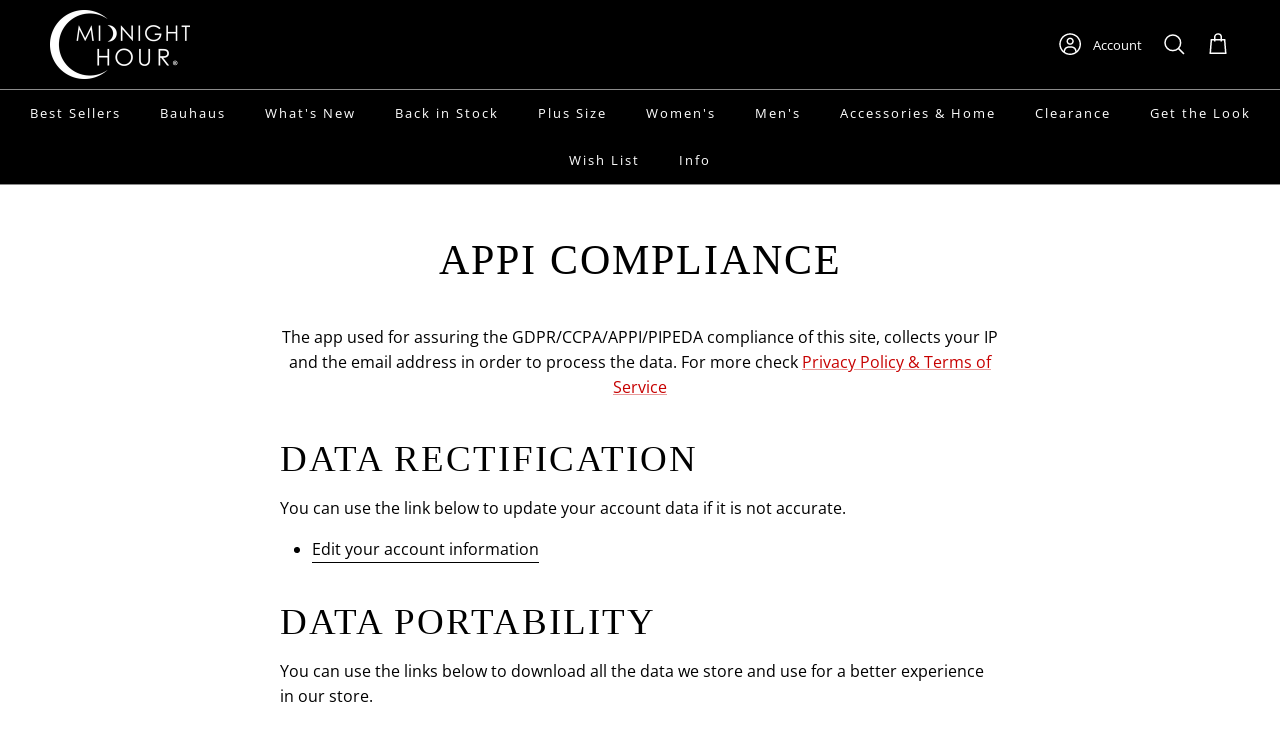

--- FILE ---
content_type: text/javascript; charset=utf-8
request_url: https://www.midnighthour.com/en-ca/products/lattice-web-legging-plus.js
body_size: 652
content:
{"id":7210011721905,"title":"Lattice Web Legging","handle":"lattice-web-legging-plus","description":"\u003cp\u003e\u003cem\u003e\u003cstrong\u003e\u003ca title=\"lattice web legging\" href=\"https:\/\/www.midnighthour.com\/collections\/goth-leggings\/products\/lattice-web-legging?variant=\"\u003e\u003cspan style=\"color: #ff2a00;\"\u003eFor sizes XS-2XL click here\u003c\/span\u003e\u003c\/a\u003e\u003c\/strong\u003e\u003c\/em\u003e\u003c\/p\u003e\n\u003cp\u003e\u003cem\u003e\u003cstrong\u003e\u003c\/strong\u003e\u003c\/em\u003eSlashed and tied side black leggings. \u003c\/p\u003e\n\u003cp\u003e95% cotton 5% spandex. \u003cspan\u003eModel is 5'10\" wearing a size 2XL. Inseam is 31\" \u003c\/span\u003e\u003c\/p\u003e\n\u003cp\u003e\u003cstrong\u003eProudly Made in the USA.\u003c\/strong\u003e\u003c\/p\u003e","published_at":"2022-05-18T16:40:43-07:00","created_at":"2022-04-22T08:25:29-07:00","vendor":"Midnight Hour","type":"Bottoms","tags":["Back in Stock","BFCM30","black","black goth","black lace","bottoms","Casual Goth","GOTH","goth leggings","goth punk","Gothic","hot goth","lattice leg","Leggings","not-on-sale","pants","PLUS SIZE","punk","ROMANTIC GOTH","victorian","Victorian goth","witchy"],"price":6500,"price_min":6500,"price_max":6500,"available":true,"price_varies":false,"compare_at_price":6500,"compare_at_price_min":6500,"compare_at_price_max":6500,"compare_at_price_varies":false,"variants":[{"id":41731325460657,"title":"3XL \/ Black","option1":"3XL","option2":"Black","option3":null,"sku":"MID 4092 3XL","requires_shipping":true,"taxable":true,"featured_image":null,"available":false,"name":"Lattice Web Legging - 3XL \/ Black","public_title":"3XL \/ Black","options":["3XL","Black"],"price":6500,"weight":286,"compare_at_price":6500,"inventory_management":"shopify","barcode":"25460657","quantity_rule":{"min":1,"max":null,"increment":1},"quantity_price_breaks":[],"requires_selling_plan":false,"selling_plan_allocations":[]},{"id":42184001716401,"title":"4XL \/ Black","option1":"4XL","option2":"Black","option3":null,"sku":"MID 4092 4XL","requires_shipping":true,"taxable":true,"featured_image":null,"available":true,"name":"Lattice Web Legging - 4XL \/ Black","public_title":"4XL \/ Black","options":["4XL","Black"],"price":6500,"weight":345,"compare_at_price":6500,"inventory_management":"shopify","barcode":"01716401","quantity_rule":{"min":1,"max":null,"increment":1},"quantity_price_breaks":[],"requires_selling_plan":false,"selling_plan_allocations":[]},{"id":42806621044913,"title":"5XL \/ Black","option1":"5XL","option2":"Black","option3":null,"sku":"MID 4092 5XL","requires_shipping":true,"taxable":true,"featured_image":null,"available":true,"name":"Lattice Web Legging - 5XL \/ Black","public_title":"5XL \/ Black","options":["5XL","Black"],"price":6500,"weight":365,"compare_at_price":6500,"inventory_management":"shopify","barcode":"21044913","quantity_rule":{"min":1,"max":null,"increment":1},"quantity_price_breaks":[],"requires_selling_plan":false,"selling_plan_allocations":[]}],"images":["\/\/cdn.shopify.com\/s\/files\/1\/0613\/9199\/5057\/files\/LatticeLeggingsPlus3.jpg?v=1690462714","\/\/cdn.shopify.com\/s\/files\/1\/0613\/9199\/5057\/files\/LatticeLeggingsPlus2.jpg?v=1690462736","\/\/cdn.shopify.com\/s\/files\/1\/0613\/9199\/5057\/files\/LatticeLeggingsPlus1.jpg?v=1690462736","\/\/cdn.shopify.com\/s\/files\/1\/0613\/9199\/5057\/products\/Shot_22_0041_1.jpg?v=1690462736"],"featured_image":"\/\/cdn.shopify.com\/s\/files\/1\/0613\/9199\/5057\/files\/LatticeLeggingsPlus3.jpg?v=1690462714","options":[{"name":"Size","position":1,"values":["3XL","4XL","5XL"]},{"name":"Color","position":2,"values":["Black"]}],"url":"\/en-ca\/products\/lattice-web-legging-plus","media":[{"alt":"Stretchy cotton spandex leggings with slashed and braided side details.","id":26306846752945,"position":1,"preview_image":{"aspect_ratio":0.75,"height":2840,"width":2130,"src":"https:\/\/cdn.shopify.com\/s\/files\/1\/0613\/9199\/5057\/files\/LatticeLeggingsPlus3.jpg?v=1690462714"},"aspect_ratio":0.75,"height":2840,"media_type":"image","src":"https:\/\/cdn.shopify.com\/s\/files\/1\/0613\/9199\/5057\/files\/LatticeLeggingsPlus3.jpg?v=1690462714","width":2130},{"alt":"Stretchy cotton spandex leggings with slashed and braided side details.","id":26306846818481,"position":2,"preview_image":{"aspect_ratio":0.75,"height":2840,"width":2130,"src":"https:\/\/cdn.shopify.com\/s\/files\/1\/0613\/9199\/5057\/files\/LatticeLeggingsPlus2.jpg?v=1690462736"},"aspect_ratio":0.75,"height":2840,"media_type":"image","src":"https:\/\/cdn.shopify.com\/s\/files\/1\/0613\/9199\/5057\/files\/LatticeLeggingsPlus2.jpg?v=1690462736","width":2130},{"alt":"Stretchy cotton spandex leggings with slashed and braided side details.","id":26306846785713,"position":3,"preview_image":{"aspect_ratio":0.75,"height":2840,"width":2130,"src":"https:\/\/cdn.shopify.com\/s\/files\/1\/0613\/9199\/5057\/files\/LatticeLeggingsPlus1.jpg?v=1690462736"},"aspect_ratio":0.75,"height":2840,"media_type":"image","src":"https:\/\/cdn.shopify.com\/s\/files\/1\/0613\/9199\/5057\/files\/LatticeLeggingsPlus1.jpg?v=1690462736","width":2130},{"alt":"Stretchy cotton spandex leggings with slashed and braided side details. ","id":24411365474481,"position":4,"preview_image":{"aspect_ratio":0.75,"height":2840,"width":2130,"src":"https:\/\/cdn.shopify.com\/s\/files\/1\/0613\/9199\/5057\/products\/Shot_22_0041_1.jpg?v=1690462736"},"aspect_ratio":0.75,"height":2840,"media_type":"image","src":"https:\/\/cdn.shopify.com\/s\/files\/1\/0613\/9199\/5057\/products\/Shot_22_0041_1.jpg?v=1690462736","width":2130}],"requires_selling_plan":false,"selling_plan_groups":[]}

--- FILE ---
content_type: text/json
request_url: https://conf.config-security.com/model
body_size: 87
content:
{"title":"recommendation AI model (keras)","structure":"release_id=0x3a:21:3c:47:48:56:30:4a:26:2c:2a:4b:39:4d:32:79:62:39:31:38:71:5a:77:57:47:44:4e:34:5c;keras;9kwxk9fpwwr0dmps591cf2n1whhk26nhpsaibt5bnlzg8o718bu6r9w9ce2ji4lnm6e69piy","weights":"../weights/3a213c47.h5","biases":"../biases/3a213c47.h5"}

--- FILE ---
content_type: application/javascript; charset=utf-8
request_url: https://cdn.convertcart.com/94214618f.js
body_size: 82117
content:
/*convercart.com - midnighthour.com*/
(()=>{var t,e,n=[t=>{"use strict";var e=function(){var t,e,n,c,o,r,a=[],i=a.concat,s=a.filter,l=a.slice,d=window.document,u={},p={},h={"column-count":1,columns:1,"font-weight":1,"line-height":1,opacity:1,"z-index":1,zoom:1},m=/^\s*<(\w+|!)[^>]*>/,f=/^<(\w+)\s*\/?>(?:<\/\1>|)$/,g=/<(?!area|br|col|embed|hr|img|input|link|meta|param)(([\w:]+)[^>]*)\/>/gi,v=/^(?:body|html)$/i,y=/([A-Z])/g,b=["val","css","html","text","data","width","height","offset"],w=d.createElement("table"),x=d.createElement("tr"),_={tr:d.createElement("tbody"),tbody:w,thead:w,tfoot:w,td:x,th:x,"*":d.createElement("div")},k=/^[\w-]*$/,S={},N=S.toString,C={},T=d.createElement("div"),R=Array.isArray||function(t){return t instanceof Array};function D(t){return null==t?String(t):S[N.call(t)]||"object"}function M(t){return"function"==D(t)}function I(t){return null!=t&&t==t.window}function P(t){return null!=t&&t.nodeType==t.DOCUMENT_NODE}function O(t){return"object"==D(t)}function $(t){return O(t)&&!I(t)&&Object.getPrototypeOf(t)==Object.prototype}function z(t){var e=!!t&&"length"in t&&t.length,c=n.type(t);return"function"!=c&&!I(t)&&("array"==c||0===e||"number"==typeof e&&e>0&&e-1 in t)}function F(t){return t.replace(/::/g,"/").replace(/([A-Z]+)([A-Z][a-z])/g,"$1_$2").replace(/([a-z\d])([A-Z])/g,"$1_$2").replace(/_/g,"-").toLowerCase()}function j(t){return t in p?p[t]:p[t]=new RegExp("(^|\\s)"+t+"(\\s|$)")}function A(t,e){return"number"!=typeof e||h[F(t)]?e:e+"px"}function E(t){return"children"in t?l.call(t.children):n.map(t.childNodes,(function(t){if(1==t.nodeType)return t}))}function L(t,e){var n,c=t?t.length:0;for(n=0;n<c;n++)this[n]=t[n];this.length=c,this.selector=e||""}function B(n,c,o){for(e in c)o&&($(c[e])||R(c[e]))?($(c[e])&&!$(n[e])&&(n[e]={}),R(c[e])&&!R(n[e])&&(n[e]=[]),B(n[e],c[e],o)):c[e]!==t&&(n[e]=c[e])}function H(t,e){return null==e?n(t):n(t).filter(e)}function U(t,e,n,c){return M(e)?e.call(t,n,c):e}function W(t,e,n){null==n?t.removeAttribute(e):t.setAttribute(e,n)}function K(e,n){var c=e.className||"",o=c&&c.baseVal!==t;if(n===t)return o?c.baseVal:c;o?c.baseVal=n:e.className=n}function V(t){try{return t?"true"==t||"false"!=t&&("null"==t?null:+t+""==t?+t:/^[\[\{]/.test(t)?n.parseJSON(t):t):t}catch(e){return t}}function G(t,e){e(t);for(var n=0,c=t.childNodes.length;n<c;n++)G(t.childNodes[n],e)}return C.matches=function(t,e){if(!e||!t||1!==t.nodeType)return!1;var n=t.matches||t.webkitMatchesSelector||t.mozMatchesSelector||t.oMatchesSelector||t.matchesSelector;if(n)return n.call(t,e);var c,o=t.parentNode,r=!o;return r&&(o=T).appendChild(t),c=~C.qsa(o,e).indexOf(t),r&&T.removeChild(t),c},o=function(t){return t.replace(/-+(.)?/g,(function(t,e){return e?e.toUpperCase():""}))},r=function(t){return s.call(t,(function(e,n){return t.indexOf(e)==n}))},C.fragment=function(e,c,o){var r,a,i;return f.test(e)&&(r=n(d.createElement(RegExp.$1))),r||(e.replace&&(e=e.replace(g,"<$1></$2>")),c===t&&(c=m.test(e)&&RegExp.$1),c in _||(c="*"),(i=_[c]).innerHTML=""+e,r=n.each(l.call(i.childNodes),(function(){i.removeChild(this)}))),$(o)&&(a=n(r),n.each(o,(function(t,e){b.indexOf(t)>-1?a[t](e):a.attr(t,e)}))),r},C.Z=function(t,e){return new L(t,e)},C.isZ=function(t){return t instanceof C.Z},C.init=function(e,c){var o,r;if(!e)return C.Z();if("string"==typeof e)if("<"==(e=e.trim())[0]&&m.test(e))o=C.fragment(e,RegExp.$1,c),e=null;else{if(c!==t)return n(c).find(e);o=C.qsa(d,e)}else{if(M(e))return n(d).ready(e);if(C.isZ(e))return e;if(R(e))r=e,o=s.call(r,(function(t){return null!=t}));else if(O(e))o=[e],e=null;else if(m.test(e))o=C.fragment(e.trim(),RegExp.$1,c),e=null;else{if(c!==t)return n(c).find(e);o=C.qsa(d,e)}}return C.Z(o,e)},(n=function(t,e){return C.init(t,e)}).extend=function(t){var e,n=l.call(arguments,1);return"boolean"==typeof t&&(e=t,t=n.shift()),n.forEach((function(n){B(t,n,e)})),t},C.qsa=function(t,e){var n,c="#"==e[0],o=!c&&"."==e[0],r=c||o?e.slice(1):e,a=k.test(r);return t.getElementById&&a&&c?(n=t.getElementById(r))?[n]:[]:1!==t.nodeType&&9!==t.nodeType&&11!==t.nodeType?[]:l.call(a&&!c&&t.getElementsByClassName?o?t.getElementsByClassName(r):t.getElementsByTagName(e):t.querySelectorAll(e))},n.contains=d.documentElement.contains?function(t,e){return t!==e&&t.contains(e)}:function(t,e){for(;e&&(e=e.parentNode);)if(e===t)return!0;return!1},n.type=D,n.isFunction=M,n.isWindow=I,n.isArray=R,n.isPlainObject=$,n.isEmptyObject=function(t){var e;for(e in t)return!1;return!0},n.isNumeric=function(t){var e=Number(t),n=typeof t;return null!=t&&"boolean"!=n&&("string"!=n||t.length)&&!isNaN(e)&&isFinite(e)||!1},n.inArray=function(t,e,n){return a.indexOf.call(e,t,n)},n.camelCase=o,n.trim=function(t){return null==t?"":String.prototype.trim.call(t)},n.uuid=0,n.support={},n.expr={},n.noop=function(){},n.map=function(t,e){var c,o,r,a,i=[];if(z(t))for(o=0;o<t.length;o++)null!=(c=e(t[o],o))&&i.push(c);else for(r in t)null!=(c=e(t[r],r))&&i.push(c);return(a=i).length>0?n.fn.concat.apply([],a):a},n.each=function(t,e){var n,c;if(z(t)){for(n=0;n<t.length;n++)if(!1===e.call(t[n],n,t[n]))return t}else for(c in t)if(!1===e.call(t[c],c,t[c]))return t;return t},n.grep=function(t,e){return s.call(t,e)},window.JSON&&(n.parseJSON=JSON.parse),n.each("Boolean Number String Function Array Date RegExp Object Error".split(" "),(function(t,e){S["[object "+e+"]"]=e.toLowerCase()})),n.fn={constructor:C.Z,length:0,forEach:a.forEach,reduce:a.reduce,push:a.push,sort:a.sort,splice:a.splice,indexOf:a.indexOf,concat:function(){var t,e,n=[];for(t=0;t<arguments.length;t++)e=arguments[t],n[t]=C.isZ(e)?e.toArray():e;return i.apply(C.isZ(this)?this.toArray():this,n)},map:function(t){return n(n.map(this,(function(e,n){return t.call(e,n,e)})))},slice:function(){return n(l.apply(this,arguments))},ready:function(t){if("complete"===d.readyState||"loading"!==d.readyState&&!d.documentElement.doScroll)setTimeout((function(){t(n)}),0);else{var e=function(){d.removeEventListener("DOMContentLoaded",e,!1),window.removeEventListener("load",e,!1),t(n)};d.addEventListener("DOMContentLoaded",e,!1),window.addEventListener("load",e,!1)}return this},get:function(e){return e===t?l.call(this):this[e>=0?e:e+this.length]},toArray:function(){return this.get()},size:function(){return this.length},remove:function(){return this.each((function(){null!=this.parentNode&&this.parentNode.removeChild(this)}))},each:function(t){for(let e=0;e<this.length;e+=1){const n=this[e];if(!1===t.call(n,e,n))break}return this},filter:function(t){return M(t)?this.not(this.not(t)):n(s.call(this,(function(e){return C.matches(e,t)})))},add:function(t,e){return n(r(this.concat(n(t,e))))},is:function(t){return this.length>0&&C.matches(this[0],t)},not:function(e){var c=[];if(M(e)&&e.call!==t)this.each((function(t){e.call(this,t)||c.push(this)}));else{var o="string"==typeof e?this.filter(e):z(e)&&M(e.item)?l.call(e):n(e);this.forEach((function(t){o.indexOf(t)<0&&c.push(t)}))}return n(c)},has:function(t){return this.filter((function(){return O(t)?n.contains(this,t):n(this).find(t).size()}))},eq:function(t){return-1===t?this.slice(t):this.slice(t,+t+1)},first:function(){var t=this[0];return t&&!O(t)?t:n(t)},last:function(){var t=this[this.length-1];return t&&!O(t)?t:n(t)},find:function(t){var e=this;return t?"object"==typeof t?n(t).filter((function(){var t=this;return a.some.call(e,(function(e){return n.contains(e,t)}))})):1==this.length?n(C.qsa(this[0],t)):this.map((function(){return C.qsa(this,t)})):n()},closest:function(t,e){var c=[],o="object"==typeof t&&n(t);return this.each((function(n,r){for(;r&&!(o?o.indexOf(r)>=0:C.matches(r,t));)r=r!==e&&!P(r)&&r.parentNode;r&&c.indexOf(r)<0&&c.push(r)})),n(c)},parents:function(t){for(var e=[],c=this;c.length>0;)c=n.map(c,(function(t){if((t=t.parentNode)&&!P(t)&&e.indexOf(t)<0)return e.push(t),t}));return H(e,t)},parent:function(t){return H(r(this.pluck("parentNode")),t)},children:function(t){return H(this.map((function(){return E(this)})),t)},contents:function(){return this.map((function(){return this.contentDocument||l.call(this.childNodes)}))},siblings:function(t){return H(this.map((function(t,e){return s.call(E(e.parentNode),(function(t){return t!==e}))})),t)},empty:function(){return this.each((function(){this.innerHTML=""}))},pluck:function(t){return n.map(this,(function(e){return e[t]}))},showOrHide:function(t){const e="zeptoPrevDisplay",n="none";return this.each((function(){const c=this.style,o=c.display;var r,a,i;t||o===n||(this[e]=o),c.display=t?o===n&&this[e]||(r=this.nodeName,u[r]||(a=d.createElement(r),d.body.appendChild(a),i=getComputedStyle(a,"").getPropertyValue("display"),a.parentNode.removeChild(a),"none"==i&&(i="block"),u[r]=i),u[r]):n}))},show:function(){return this.showOrHide(!0)},replaceWith:function(t){return this.before(t).remove()},wrap:function(t){var e=M(t);if(this[0]&&!e)var c=n(t).get(0),o=c.parentNode||this.length>1;return this.each((function(r){n(this).wrapAll(e?t.call(this,r):o?c.cloneNode(!0):c)}))},wrapAll:function(t){if(this[0]){var e;for(n(this[0]).before(t=n(t));(e=t.children()).length;)t=e.first();n(t).append(this)}return this},wrapInner:function(t){var e=M(t);return this.each((function(c){var o=n(this),r=o.contents(),a=e?t.call(this,c):t;r.length?r.wrapAll(a):o.append(a)}))},unwrap:function(){return this.parent().each((function(){n(this).replaceWith(n(this).children())})),this},clone:function(){return this.map((function(){return this.cloneNode(!0)}))},hide:function(){return this.showOrHide(!1)},toggle:function(e){return this.each((function(){var c=n(this);(e===t?"none"==c.css("display"):e)?c.show():c.hide()}))},prev:function(t){return n(this.pluck("previousElementSibling")).filter(t||"*")},next:function(t){return n(this.pluck("nextElementSibling")).filter(t||"*")},html:function(t){return 0 in arguments?this.each((function(e){var c=this.innerHTML;n(this).empty().append(U(this,t,e,c))})):0 in this?this[0].innerHTML:null},text:function(t){return 0 in arguments?this.each((function(e){var n=U(this,t,e,this.textContent);this.textContent=null==n?"":""+n})):0 in this?this.pluck("textContent").join(""):""},attr:function(n,c){var o;return"string"!=typeof n||1 in arguments?this.each((function(t){if(1===this.nodeType)if(O(n))for(e in n)W(this,e,n[e]);else W(this,n,U(this,c,t,this.getAttribute(n)))})):0 in this&&1==this[0].nodeType&&null!=(o=this[0].getAttribute(n))?o:t},removeAttr:function(t){return this.each((function(){1===this.nodeType&&t.split(" ").forEach((function(t){W(this,t)}),this)}))},prop:function(t,e){return 1 in arguments?this.each((function(n){this[t]=U(this,e,n,this[t])})):this[0]&&this[0][t]},removeProp:function(t){return this.each((function(){delete this[t]}))},data:function(e,n){var c="data-"+e.replace(y,"-$1").toLowerCase(),o=1 in arguments?this.attr(c,n):this.attr(c);return null!==o?V(o):t},val:function(t){return 0 in arguments?(null==t&&(t=""),this.each((function(e){this.value=U(this,t,e,this.value)}))):this[0]&&(this[0].multiple?n(this[0]).find("option").filter((function(){return this.selected})).pluck("value"):this[0].value)},offset:function(t){if(t)return this.each((function(e){var c=n(this),o=U(this,t,e,c.offset()),r=c.offsetParent().offset(),a={top:o.top-r.top,left:o.left-r.left};"static"==c.css("position")&&(a.position="relative"),c.css(a)}));if(!this.length)return null;if(d.documentElement!==this[0]&&!n.contains(d.documentElement,this[0]))return{top:0,left:0};var e=this[0].getBoundingClientRect();return{left:e.left+window.pageXOffset,top:e.top+window.pageYOffset,width:Math.round(e.width),height:Math.round(e.height)}},css:function(t,c){if(arguments.length<2){var r=this[0];if("string"==typeof t){if(!r)return;return r.style[o(t)]||getComputedStyle(r,"").getPropertyValue(t)}if(R(t)){if(!r)return;var a={},i=getComputedStyle(r,"");return n.each(t,(function(t,e){a[e]=r.style[o(e)]||i.getPropertyValue(e)})),a}}var s="";if("string"==D(t))c||0===c?s=F(t)+":"+A(t,c):this.each((function(){this.style.removeProperty(F(t))}));else for(e in t)t[e]||0===t[e]?s+=F(e)+":"+A(e,t[e])+";":this.each((function(){this.style.removeProperty(F(e))}));return this.each((function(){this.style.cssText+=";"+s}))},index:function(t){return t?this.indexOf(n(t)[0]):this.parent().children().indexOf(this[0])},hasClass:function(t){return!!t&&a.some.call(this,(function(t){return this.test(K(t))}),j(t))},addClass:function(t){return t?this.each((function(e){if("className"in this){c=[];var o=K(this);U(this,t,e,o).split(/\s+/g).forEach((function(t){n(this).hasClass(t)||c.push(t)}),this),c.length&&K(this,o+(o?" ":"")+c.join(" "))}})):this},removeClass:function(e){return this.each((function(n){if("className"in this){if(e===t)return K(this,"");c=K(this),U(this,e,n,c).split(/\s+/g).forEach((function(t){c=c.replace(j(t)," ")})),K(this,c.trim())}}))},toggleClass:function(e,c){return e?this.each((function(o){var r=n(this);U(this,e,o,K(this)).split(/\s+/g).forEach((function(e){(c===t?!r.hasClass(e):c)?r.addClass(e):r.removeClass(e)}))})):this},scrollTop:function(e){if(this.length){var n="scrollTop"in this[0];return e===t?n?this[0].scrollTop:this[0].pageYOffset:this.each(n?function(){this.scrollTop=e}:function(){this.scrollTo(this.scrollX,e)})}},scrollLeft:function(e){if(this.length){var n="scrollLeft"in this[0];return e===t?n?this[0].scrollLeft:this[0].pageXOffset:this.each(n?function(){this.scrollLeft=e}:function(){this.scrollTo(e,this.scrollY)})}},position:function(){if(this.length){var t=this[0],e=this.offsetParent(),c=this.offset(),o=v.test(e[0].nodeName)?{top:0,left:0}:e.offset();return c.top-=parseFloat(n(t).css("margin-top"))||0,c.left-=parseFloat(n(t).css("margin-left"))||0,o.top+=parseFloat(n(e[0]).css("border-top-width"))||0,o.left+=parseFloat(n(e[0]).css("border-left-width"))||0,{top:c.top-o.top,left:c.left-o.left}}},offsetParent:function(){return this.map((function(){for(var t=this.offsetParent||d.body;t&&!v.test(t.nodeName)&&"static"==n(t).css("position");)t=t.offsetParent;return t}))}},n.fn.detach=n.fn.remove,["width","height"].forEach((function(e){var c=e.replace(/./,(function(t){return t[0].toUpperCase()}));n.fn[e]=function(o){var r,a=this[0];return o===t?I(a)?a["inner"+c]:P(a)?a.documentElement["scroll"+c]:(r=this.offset())&&r[e]:this.each((function(t){(a=n(this)).css(e,U(this,o,t,a[e]()))}))}})),["after","prepend","before","append"].forEach((function(e,c){var o=c%2;n.fn[e]=function(){var e,r,a=n.map(arguments,(function(c){var o=[];return"array"==(e=D(c))?(c.forEach((function(e){return e.nodeType!==t?o.push(e):n.zepto.isZ(e)?o=o.concat(e.get()):void(o=o.concat(C.fragment(e)))})),o):"object"==e||null==c?c:C.fragment(c)})),i=this.length>1;return a.length<1?this:this.each((function(t,e){r=o?e:e.parentNode,e=0==c?e.nextSibling:1==c?e.firstChild:2==c?e:null;var s=n.contains(d.documentElement,r);a.forEach((function(t){if(i)t=t.cloneNode(!0);else if(!r)return n(t).remove();r.insertBefore(t,e),s&&G(t,(function(t){if(!(null==t.nodeName||"SCRIPT"!==t.nodeName.toUpperCase()||t.type&&"text/javascript"!==t.type||t.src)){var e=t.ownerDocument?t.ownerDocument.defaultView:window;e.eval.call(e,t.innerHTML)}}))}))}))},n.fn[o?e+"To":"insert"+(c?"Before":"After")]=function(t){return n(t)[e](this),this}})),C.Z.prototype=L.prototype=n.fn,C.uniq=r,C.deserializeValue=V,n.zepto=C,n}();!function(t){var e,n=1,c=Array.prototype.slice,o=t.isFunction,r=function(t){return"string"==typeof t},a={},i={},s="onfocusin"in window,l={focus:"focusin",blur:"focusout"},d={mouseenter:"mouseover",mouseleave:"mouseout"};function u(t){return t._zid||(t._zid=n++)}function p(t,e,n,c){if((e=h(e)).ns)var o=(r=e.ns,new RegExp("(?:^| )"+r.replace(" "," .* ?")+"(?: |$)"));var r;return(a[u(t)]||[]).filter((function(t){return t&&(!e.e||t.e==e.e)&&(!e.ns||o.test(t.ns))&&(!n||u(t.fn)===u(n))&&(!c||t.sel==c)}))}function h(t){var e=(""+t).split(".");return{e:e[0],ns:e.slice(1).sort().join(" ")}}function m(t,e){return t.del&&!s&&t.e in l||!!e}function f(t){return d[t]||s&&l[t]||t}function g(n,c,o,r,i,s,l){var p=u(n),g=a[p]||(a[p]=[]);c.split(/\s/).forEach((function(c){if("ready"==c)return t(document).ready(o);var a=h(c);a.fn=o,a.sel=i,a.e in d&&(o=function(e){var n=e.relatedTarget;if(!n||n!==this&&!t.contains(this,n))return a.fn.apply(this,arguments)}),a.del=s;var u=s||o;a.proxy=function(t){if(!(t=_(t)).isImmediatePropagationStopped()){t.data=r;var c=u.apply(n,t._args==e?[t]:[t].concat(t._args));return!1===c&&(t.preventDefault(),t.stopPropagation()),c}},a.i=g.length,g.push(a),"addEventListener"in n&&n.addEventListener(f(a.e),a.proxy,m(a,l))}))}function v(t,e,n,c,o){var r=u(t);(e||"").split(/\s/).forEach((function(e){p(t,e,n,c).forEach((function(e){delete a[r][e.i],"removeEventListener"in t&&t.removeEventListener(f(e.e),e.proxy,m(e,o))}))}))}i.click=i.mousedown=i.mouseup=i.mousemove="MouseEvents",t.event={add:g,remove:v},t.proxy=function(e,n){var a=2 in arguments&&c.call(arguments,2);if(o(e)){var i=function(){return e.apply(n,a?a.concat(c.call(arguments)):arguments)};return i._zid=u(e),i}if(r(n))return a?(a.unshift(e[n],e),t.proxy.apply(null,a)):t.proxy(e[n],e);throw new TypeError("expected function")};var y=function(){return!0},b=function(){return!1},w=/^([A-Z]|returnValue$|layer[XY]$|webkitMovement[XY]$)/,x={preventDefault:"isDefaultPrevented",stopImmediatePropagation:"isImmediatePropagationStopped",stopPropagation:"isPropagationStopped"};function _(n,c){if(c||!n.isDefaultPrevented){c||(c=n),t.each(x,(function(t,e){var o=c[t];n[t]=function(){return this[e]=y,o&&o.apply(c,arguments)},n[e]=b}));try{n.timeStamp||(n.timeStamp=Date.now())}catch(t){}(c.defaultPrevented!==e?c.defaultPrevented:"returnValue"in c?!1===c.returnValue:c.getPreventDefault&&c.getPreventDefault())&&(n.isDefaultPrevented=y)}return n}function k(t){var n,c={originalEvent:t};for(n in t)w.test(n)||t[n]===e||(c[n]=t[n]);return _(c,t)}t.fn.on=function(n,a,i,s,l){var d,u,p=this;return n&&!r(n)?(t.each(n,(function(t,e){p.on(t,a,i,e,l)})),p):(r(a)||o(s)||!1===s||(s=i,i=a,a=e),s!==e&&!1!==i||(s=i,i=e),!1===s&&(s=b),p.each((function(e,o){l&&(d=function(t){return v(o,t.type,s),s.apply(this,arguments)}),a&&(u=function(e){var n,r=t(e.target).closest(a,o).get(0);if(r&&r!==o)return n=t.extend(k(e),{currentTarget:r,liveFired:o}),(d||s).apply(r,[n].concat(c.call(arguments,1)))}),g(o,n,s,i,a,u||d)})))},t.fn.off=function(n,c,a){var i=this;return n&&!r(n)?(t.each(n,(function(t,e){i.off(t,c,e)})),i):(r(c)||o(a)||!1===a||(a=c,c=e),!1===a&&(a=b),i.each((function(){v(this,n,a,c)})))},t.fn.trigger=function(e,n){return(e=r(e)||t.isPlainObject(e)?t.Event(e):_(e))._args=n,this.each((function(){e.type in l&&"function"==typeof this[e.type]?this[e.type]():"dispatchEvent"in this?this.dispatchEvent(e):t(this).triggerHandler(e,n)}))},t.fn.triggerHandler=function(e,n){var c,o;return this.each((function(a,i){(c=k(r(e)?t.Event(e):e))._args=n,c.target=i,t.each(p(i,e.type||e),(function(t,e){if(o=e.proxy(c),c.isImmediatePropagationStopped())return!1}))})),o},t.Event=function(t,e){r(t)||(t=(e=t).type);var n=document.createEvent(i[t]||"Events"),c=!0;if(e)for(var o in e)"bubbles"==o?c=!!e[o]:n[o]=e[o];return n.initEvent(t,c,!0),_(n)}}(e),e.fn.focus=function(){return this.length&&this.get(0).focus(),this},t.exports=e},(t,e,n)=>{"use strict";const c=window,o=document,r=n(5);function a(t){return(t||"").trim().replace(/\s+/g," ")}function i(t){this.items=t}i.prototype.filter=function(t){const e=[];for(let n=0;n<this.items.length;n++)t(this.items[n],n)&&e.push(this.items[n]);return new i(e)},i.prototype.map$=function(t){const e=[];for(let n=0;n<this.items.length;n++){const c=new i([this.items[n]]);e.push(t(c,n))}return e},i.prototype.each=function(t){for(let e=0;e<this.items.length;e++)t(this.items[e],e);return this},i.prototype.first=function(t){return this.items.length?this.items[0]:t},i.prototype.take=function(t){return new i(this.items.slice(0,t))},i.prototype.find=function(t){const e=[];for(let n=0;n<this.items.length;n++){const c=this.items[n].querySelectorAll(t);for(let t=0;t<c.length;t++)e.push(c[t])}return new i(e)},i.prototype.toArray=function(){return this.items},i.prototype.text=function(){return this.items.length?a(this.items[0].textContent):""},i.prototype.html=function(){return this.items.length?a(this.items[0].innerHTML):""},i.prototype.attr=function(t){return this.items.length?"href"===t?this.items[0].href||"":this.items[0].getAttribute(t)||"":""},i.prototype.prop=function(t){return this.items.length?this.items[0][t]:void 0},i.prototype.val=function(){return this.items.length&&this.items[0].value||""},i.prototype.on=function(t,e){for(let n=0;n<this.items.length;n++){this.items[n].addEventListener(t,e,!1)}return this},i.prototype.len=function(){return this.items.length},i.prototype.show=function(){return this.items.forEach((t=>{t.style.display="block"})),this},i.prototype.hide=function(){return this.items.forEach((t=>{t.style.display="none"})),this},i.prototype.css=function(t,e){return this.items.forEach((n=>{n.style[t]=e})),this},i.prototype.height=function(){return this.items.length?this.items[0].offsetHeight:0},i.prototype.width=function(){return this.items.length?this.items[0].offsetWidth:0},i.prototype.css=function(t,e){return this.items.forEach((n=>{n.style[t]=e})),this},i.prototype.watch=function(t){const e=this,n=new MutationObserver((()=>t(e))),c={childList:!0,characterData:!0,subtree:!0};for(let t=0;t<this.items.length;t++)n.observe(this.items[t],c);t(e)};const s="undefined"!=typeof HTMLDocument;function l(){if(1===arguments.length){const t=arguments[0];if(t===c||t instanceof HTMLElement||t&&t.querySelector||s&&t instanceof HTMLDocument)return new i([t])}const t=arguments.length<=1?o:arguments[0],e=arguments.length<=1?arguments[0]:arguments[1];let n=[];return t&&(n=[].slice.call(t.querySelectorAll(e))),new i(n)}l.log=r.l,l.win=l(c),l.doc=l(o),l.equals=n(12),l.assign=n(35),l.docReady=n(36),l.waitFor=n(6),l.store=n(8),l.retry=n(37),l.rpt=n(9).rpt,l.throw=()=>{throw new Error("ball")},t.exports=l},(t,e,n)=>{"use strict";const c=n(0),o=n(96),r=n(13),a={},i=Promise,s=t=>(window.ccPromiseAll||i.all.bind(i))(t),l=window,d=["used","expired","submitted","completed","cancelled"];function u(t){return d.indexOf(t)>=0}function p(t,e){const n=t.find(e);return c.zepto.matches(t.get(0),e)?n.add(t):n}const h=/\brand-id-/g;function m(t,e){const n=c(e);return function(t){const{readyState:e}=t.contentWindow.document;return"complete"===e||"interactive"===e?i.resolve():new i((e=>c(t).on("load",e)))}(e).then((()=>{const o=n.attr("data-cc-src"),{body:r}=e.contentWindow.document;return c(r).append(t.randomize(t.snippets[o])),t.prepareContent(r)}))}t.exports=class{constructor(t,e){const{campaignState:n}=t;this.props=t,this.ctx=e,this.snippets={},this.jnodes=c([]),this.listeners={},this.randId=function(){let t="";for(let e=0;e<5;e+=1)t+=String.fromCharCode(97+Math.floor(26*Math.random()));return`${t}-`}(),this.ccTopAttr=`${n.id}.${n.variant}`}static needRemote(t){return!u(t.state)}static skipRules(t){return"activated"===t.state}randomize(t){return t.replace(h,this.randId)}updateProps(t){const{state:e}=t.campaignState;this.inserted||u(e)?this.inserted&&this.callListeners(e):(this.inserted=!0,this.render().then((()=>this.postRender&&this.postRender())).then((()=>this.callListeners(e))))}callListeners(t){const e=this.listeners[t];if(e)for(let t=0;t<e.length;t+=1)e[t]()}prepareContent(t){const e=c(t);return e.attr("data-cc-campaign",this.ccTopAttr),this.jnodes=this.jnodes.add(t),t.nodeType===Node.ELEMENT_NODE?(p(e,"*[data-cc-state],*[data-cc-event]").each(((t,e)=>{const n=c(e);"FORM"===n.prop("tagName")?n.on("submit",this.onFormSubmit):n.on("click",this.onBtnClick)})),s(p(e,"iframe[data-cc-src]").map(((t,e)=>m(this,e))).toArray())):null}onBtnClick=t=>{"_blank"!==c(t.currentTarget).attr("target")&&(t.preventDefault(),t.stopPropagation()),this.changeOrEvent(t.currentTarget)};onFormSubmit=t=>{t.preventDefault();const e=t.currentTarget,n=c(e);this.beforeSubmit&&o.validate(n)?this.beforeSubmit(n).then((t=>{t&&(this.postJSON(o.serialize(n)),this.changeOrEvent(e))})):this.submit(e)&&this.changeOrEvent(e)};changeOrEvent(t){const e=c(t),n=e.attr("data-cc-state"),o=e.attr("data-cc-event");if(n)this.props.onChange({state:n});else if(o){const t=`campaign${o[0].toUpperCase()}${o.substr(1)}`;this.triggerEvent({ccEvent:t,dontPersist:!0})}}trigger(t){if("string"==typeof t){let e=t.replace(/^campaign/i,"").replace(/[^a-z.0-9]+/gi,"");e=`campaign${e[0].toUpperCase()}${e.substr(1)}`,this.triggerEvent({ccEvent:e,dontPersist:!0})}else console.error("trigger expects string argument")}triggerEvent(t){if(!/^campaign/.test(t.ccEvent)){let e=t.ccEvent.replace(/[^a-z.0-9]+/gi,"");e=e.substr(0,1).toUpperCase()+e.substr(1),e=`campaign${e}`,t.ccEvent=e,t.dontPersist=!0}this.props.onEvent(t);const e=t.ccEvent.substr(8);this.callListeners(`${e[0].toLowerCase()}${e.substr(1)}`)}setState(t){const e="string"==typeof t?{state:t}:t;this.props.onChange(e)}postJSON(t){const e=this.props.campaignState;t.widgetId=e.id,t.variant=e.variant,t.referrer=l.location.toString(),this.ctx.ccart("send","response",t)}submitJSON(t){this.postJSON(t),this.props.onChange({state:"submitted"})}submit(t){const e=c(t);return!!o.validate(e)&&(this.postJSON(o.serialize(e)),!0)}insertHTML(t,e,n){return r(t,e,this.randomize(n)).then((t=>s(t.map((t=>this.prepareContent(t))))))}destroy(){this.jnodes.remove(),this.postDestroy&&this.postDestroy()}on(t,e){return t.split(/,/).forEach((t=>{t&&(this.listeners[t]=this.listeners[t]||[]).push(e)})),this}getIntervalFunc(){return(t,e)=>{const n=this.ccTopAttr,c=(a[n]||0)+1;if(a[n]=c,c<10){let c=e;return("number"!=typeof c||c<100)&&(c=100,this.ctx.logEvent({event:"jsError",message:`setInterval.invalid.${n}`})),window.setInterval(t,c)}if(10===c)return this.ctx.logEvent({event:"jsError",message:`setInterval.toomany.${n}`}),0}}getDC(){const t=new Date("2018-01-01").getTimezoneOffset();return t<=-240?4:t<=0?3:t<=300?2:1}resizeImg(t,e,n){const c=`https://dc${this.getDC()}.convertcart.com`;if(t){return`${c}/iresize/rs:fit:${e}:${n}:1:1/bg:ffffff/plain/${encodeURIComponent(t)}`}return`http://via.placeholder.com/${e}x${n}?text=IMAGE`}}},(t,e,n)=>{"use strict";n.r(e),n.d(e,{Component:()=>b,Fragment:()=>y,_unmount:()=>O,cloneElement:()=>j,createContext:()=>A,createElement:()=>f,createRef:()=>v,h:()=>f,hydrate:()=>F,isValidElement:()=>o,options:()=>c,render:()=>z,toChildArray:()=>N});var c,o,r,a,i,s,l,d={},u=[],p=/acit|ex(?:s|g|n|p|$)|rph|grid|ows|mnc|ntw|ine[ch]|zoo|^ord|^--/i;function h(t,e){for(var n in e)t[n]=e[n];return t}function m(t){var e=t.parentNode;e&&e.removeChild(t)}function f(t,e,n){var c,o,r,a,i=arguments;if(e=h({},e),arguments.length>3)for(n=[n],c=3;c<arguments.length;c++)n.push(i[c]);if(null!=n&&(e.children=n),null!=t&&null!=t.defaultProps)for(o in t.defaultProps)void 0===e[o]&&(e[o]=t.defaultProps[o]);return a=e.key,null!=(r=e.ref)&&delete e.ref,null!=a&&delete e.key,g(t,e,a,r)}function g(t,e,n,o){var r={type:t,props:e,key:n,ref:o,__k:null,__p:null,__b:0,__e:null,l:null,__c:null,constructor:void 0};return c.vnode&&c.vnode(r),r}function v(){return{}}function y(t){return t.children}function b(t,e){this.props=t,this.context=e}function w(t,e){if(null==e)return t.__p?w(t.__p,t.__p.__k.indexOf(t)+1):null;for(var n;e<t.__k.length;e++)if(null!=(n=t.__k[e])&&null!=n.__e)return n.__e;return"function"==typeof t.type?w(t):null}function x(t){var e,n;if(null!=(t=t.__p)&&null!=t.__c){for(t.__e=t.__c.base=null,e=0;e<t.__k.length;e++)if(null!=(n=t.__k[e])&&null!=n.__e){t.__e=t.__c.base=n.__e;break}return x(t)}}function _(t){(!t.__d&&(t.__d=!0)&&1===r.push(t)||i!==c.debounceRendering)&&(i=c.debounceRendering,(c.debounceRendering||a)(k))}function k(){var t;for(r.sort((function(t,e){return e.__v.__b-t.__v.__b}));t=r.pop();)t.__d&&t.forceUpdate(!1)}function S(t,e,n,c,o,r,a,i,s){var l,p,h,f,g,v,y,b=n&&n.__k||u,x=b.length;if(i==d&&(i=null!=r?r[0]:x?w(n,0):null),l=0,e.__k=N(e.__k,(function(n){if(null!=n){if(n.__p=e,n.__b=e.__b+1,null===(h=b[l])||h&&n.key==h.key&&n.type===h.type)b[l]=void 0;else for(p=0;p<x;p++){if((h=b[p])&&n.key==h.key&&n.type===h.type){b[p]=void 0;break}h=null}if(f=D(t,n,h=h||d,c,o,r,a,null,i,s),(p=n.ref)&&h.ref!=p&&(y||(y=[])).push(p,n.__c||f,n),null!=f){if(null==v&&(v=f),null!=n.l)f=n.l,n.l=null;else if(r==h||f!=i||null==f.parentNode){t:if(null==i||i.parentNode!==t)t.appendChild(f);else{for(g=i,p=0;(g=g.nextSibling)&&p<x;p+=2)if(g==f)break t;t.insertBefore(f,i)}"option"==e.type&&(t.value="")}i=f.nextSibling,"function"==typeof e.type&&(e.l=f)}}return l++,n})),e.__e=v,null!=r&&"function"!=typeof e.type)for(l=r.length;l--;)null!=r[l]&&m(r[l]);for(l=x;l--;)null!=b[l]&&O(b[l],b[l]);if(y)for(l=0;l<y.length;l++)P(y[l],y[++l],y[++l])}function N(t,e,n){if(null==n&&(n=[]),null==t||"boolean"==typeof t)e&&n.push(e(null));else if(Array.isArray(t))for(var c=0;c<t.length;c++)N(t[c],e,n);else n.push(e?e(function(t){if(null==t||"boolean"==typeof t)return null;if("string"==typeof t||"number"==typeof t)return g(null,t,null,null);if(null!=t.__e||null!=t.__c){var e=g(t.type,t.props,t.key,null);return e.__e=t.__e,e}return t}(t)):t);return n}function C(t,e,n){"-"===e[0]?t.setProperty(e,n):t[e]="number"==typeof n&&!1===p.test(e)?n+"px":n||""}function T(t,e,n,c,o){var r,a,i,s,l;if("key"===(e=o?"className"===e?"class":e:"class"===e?"className":e)||"children"===e);else if("style"===e)if(r=t.style,"string"==typeof n)r.cssText=n;else{if("string"==typeof c&&(r.cssText="",c=null),c)for(a in c)n&&a in n||C(r,a,"");if(n)for(i in n)c&&n[i]===c[i]||C(r,i,n[i])}else"o"===e[0]&&"n"===e[1]?(s=e!==(e=e.replace(/Capture$/,"")),l=e.toLowerCase(),e=(l in t?l:e).slice(2),n?(c||t.addEventListener(e,R,s),(t.u||(t.u={}))[e]=n):t.removeEventListener(e,R,s)):"list"!==e&&"tagName"!==e&&"form"!==e&&!o&&e in t?t[e]=null==n?"":n:"function"!=typeof n&&"dangerouslySetInnerHTML"!==e&&(e!==(e=e.replace(/^xlink:?/,""))?null==n||!1===n?t.removeAttributeNS("http://www.w3.org/1999/xlink",e.toLowerCase()):t.setAttributeNS("http://www.w3.org/1999/xlink",e.toLowerCase(),n):null==n||!1===n?t.removeAttribute(e):t.setAttribute(e,n))}function R(t){return this.u[t.type](c.event?c.event(t):t)}function D(t,e,n,o,r,a,i,s,l,d){var u,p,m,f,g,v,w,x,_,k,N=e.type;if(void 0!==e.constructor)return null;(u=c.__b)&&u(e);try{t:if("function"==typeof N){if(x=e.props,_=(u=N.contextType)&&o[u.__c],k=u?_?_.props.value:u.__p:o,n.__c?w=(p=e.__c=n.__c).__p=p.__E:("prototype"in N&&N.prototype.render?e.__c=p=new N(x,k):(e.__c=p=new b(x,k),p.constructor=N,p.render=$),_&&_.sub(p),p.props=x,p.state||(p.state={}),p.context=k,p.__n=o,m=p.__d=!0,p.__h=[]),null==p.__s&&(p.__s=p.state),null!=N.getDerivedStateFromProps&&h(p.__s==p.state?p.__s=h({},p.__s):p.__s,N.getDerivedStateFromProps(x,p.__s)),m)null==N.getDerivedStateFromProps&&null!=p.componentWillMount&&p.componentWillMount(),null!=p.componentDidMount&&i.push(p);else{if(null==N.getDerivedStateFromProps&&null==s&&null!=p.componentWillReceiveProps&&p.componentWillReceiveProps(x,k),!s&&null!=p.shouldComponentUpdate&&!1===p.shouldComponentUpdate(x,p.__s,k)){for(p.props=x,p.state=p.__s,p.__d=!1,p.__v=e,e.__e=null!=l?l!==n.__e?l:n.__e:null,e.__k=n.__k,u=0;u<e.__k.length;u++)e.__k[u]&&(e.__k[u].__p=e);break t}null!=p.componentWillUpdate&&p.componentWillUpdate(x,p.__s,k)}for(f=p.props,g=p.state,p.context=k,p.props=x,p.state=p.__s,(u=c.__r)&&u(e),p.__d=!1,p.__v=e,p.__P=t,u=p.render(p.props,p.state,p.context),e.__k=null!=u&&u.type==y&&null==u.key?u.props.children:u,null!=p.getChildContext&&(o=h(h({},o),p.getChildContext())),m||null==p.getSnapshotBeforeUpdate||(v=p.getSnapshotBeforeUpdate(f,g)),S(t,e,n,o,r,a,i,l,d),p.base=e.__e;u=p.__h.pop();)p.__s&&(p.state=p.__s),u.call(p);m||null==f||null==p.componentDidUpdate||p.componentDidUpdate(f,g,v),w&&(p.__E=p.__p=null)}else e.__e=I(n.__e,e,n,o,r,a,i,d);(u=c.diffed)&&u(e)}catch(t){c.__e(t,e,n)}return e.__e}function M(t,e){for(var n;n=t.pop();)try{n.componentDidMount()}catch(t){c.__e(t,n.__v)}c.__c&&c.__c(e)}function I(t,e,n,c,o,r,a,i){var s,l,p,h,m=n.props,f=e.props;if(o="svg"===e.type||o,null==t&&null!=r)for(s=0;s<r.length;s++)if(null!=(l=r[s])&&(null===e.type?3===l.nodeType:l.localName===e.type)){t=l,r[s]=null;break}if(null==t){if(null===e.type)return document.createTextNode(f);t=o?document.createElementNS("http://www.w3.org/2000/svg",e.type):document.createElement(e.type),r=null}return null===e.type?m!==f&&(null!=r&&(r[r.indexOf(t)]=null),t.data=f):e!==n&&(null!=r&&(r=u.slice.call(t.childNodes)),p=(m=n.props||d).dangerouslySetInnerHTML,h=f.dangerouslySetInnerHTML,i||(h||p)&&(h&&p&&h.__html==p.__html||(t.innerHTML=h&&h.__html||"")),function(t,e,n,c,o){var r;for(r in n)r in e||T(t,r,null,n[r],c);for(r in e)o&&"function"!=typeof e[r]||"value"===r||"checked"===r||n[r]===e[r]||T(t,r,e[r],n[r],c)}(t,f,m,o,i),e.__k=e.props.children,h||S(t,e,n,c,"foreignObject"!==e.type&&o,r,a,d,i),i||("value"in f&&void 0!==f.value&&f.value!==t.value&&(t.value=null==f.value?"":f.value),"checked"in f&&void 0!==f.checked&&f.checked!==t.checked&&(t.checked=f.checked))),t}function P(t,e,n){try{"function"==typeof t?t(e):t.current=e}catch(t){c.__e(t,n)}}function O(t,e,n){var o,r,a;if(c.unmount&&c.unmount(t),(o=t.ref)&&P(o,null,e),n||"function"==typeof t.type||(n=null!=(r=t.__e)),t.__e=t.l=null,null!=(o=t.__c)){if(o.componentWillUnmount)try{o.componentWillUnmount()}catch(t){c.__e(t,e)}o.base=o.__P=null}if(o=t.__k)for(a=0;a<o.length;a++)o[a]&&O(o[a],e,n);null!=r&&m(r)}function $(t,e,n){return this.constructor(t,n)}function z(t,e,n){var o,r,a;c.__p&&c.__p(t,e),r=(o=n===s)?null:n&&n.__k||e.__k,t=f(y,null,[t]),a=[],D(e,o?e.__k=t:(n||e).__k=t,r||d,d,void 0!==e.ownerSVGElement,n&&!o?[n]:r?null:u.slice.call(e.childNodes),a,!1,n||d,o),M(a,t)}function F(t,e){z(t,e,s)}function j(t,e){return e=h(h({},t.props),e),arguments.length>2&&(e.children=u.slice.call(arguments,2)),g(t.type,e,e.key||t.key,e.ref||t.ref)}function A(t){var e={},n={__c:"__cC"+l++,__p:t,Consumer:function(t,e){return this.shouldComponentUpdate=function(t,n,c){return c!==e},t.children(e)},Provider:function(t){var c,o=this;return this.getChildContext||(c=[],this.getChildContext=function(){return e[n.__c]=o,e},this.shouldComponentUpdate=function(t){c.some((function(e){e.__P&&(e.context=t.value,_(e))}))},this.sub=function(t){c.push(t);var e=t.componentWillUnmount;t.componentWillUnmount=function(){c.splice(c.indexOf(t),1),e&&e.call(t)}}),t.children}};return n.Consumer.contextType=n,n}c={},o=function(t){return null!=t&&void 0===t.constructor},b.prototype.setState=function(t,e){var n=this.__s!==this.state&&this.__s||(this.__s=h({},this.state));("function"!=typeof t||(t=t(n,this.props)))&&h(n,t),null!=t&&this.__v&&(e&&this.__h.push(e),_(this))},b.prototype.forceUpdate=function(t){var e,n,c,o=this.__v,r=this.__v.__e,a=this.__P;a&&(e=!1!==t,n=[],c=D(a,o,h({},o),this.__n,void 0!==a.ownerSVGElement,null,n,e,null==r?w(o):r),M(n,o),c!=r&&x(o)),t&&t()},b.prototype.render=y,r=[],a="function"==typeof Promise?Promise.prototype.then.bind(Promise.resolve()):setTimeout,i=c.debounceRendering,c.__e=function(t,e,n){for(var c;e=e.__p;)if((c=e.__c)&&!c.__p)try{if(c.constructor&&null!=c.constructor.getDerivedStateFromError)c.setState(c.constructor.getDerivedStateFromError(t));else{if(null==c.componentDidCatch)continue;c.componentDidCatch(t)}return _(c.__E=c)}catch(e){t=e}throw t},s=d,l=0},(t,e,n)=>{"use strict";Object.defineProperty(e,"__esModule",{value:!0}),function(t,e){for(var n in e)Object.defineProperty(t,n,{enumerable:!0,get:e[n]})}(e,{getAllTabIds:function(){return h},getLogs:function(){return p},log:function(){return d},removeEvents:function(){return m},storeLog:function(){return u}});const c=n(22),o=n(14),r=n(15),a="cc-ts-",i=new RegExp(`^${a}`),s=100;let l=0;function d(t){const e=(0,c.getPageId)(),n=`${e}.${l}`;if(l+=1,l<s){const c=(0,r.getTabId)();u(c,{...t,tabId:c,pageId:e,eventId:n,genAt:Date.now()})}return n}function u(t,e){const n=`${a}${t}`,c=(0,o.getStorage)(),r=c.get(n)||[];r.push(e),c.set(n,r)}function p(t){const e=`${a}${t}`;return(0,o.getStorage)().get(e)||[]}function h(){const t=(0,o.getStorage)();return(t.getKeys()||[]).filter((t=>i.test(t))).filter((e=>Array.isArray(t.get(e)))).map((t=>t.substr(a.length)))}function m(t,e){const n=(0,o.getStorage)(),c=`${a}${t}`,r=(n.get(c)||[]).filter((t=>function(t,e){return t.every((t=>t.eventId!==e))}(e,t.eventId)));r.length?n.set(c,r):n.remove(c)}},(t,e)=>{"use strict";const n=window,c=document;let o=!1,r=null;function a(){const t=Date.now(),e=(t-r).toString(),n="     ".substr(0,5-e.length);return r=t,`${n}+${e}`}let i=null;function s(){o=!0;if(/\[native code\]/.test(n.console.log.toString()))i=n.console;else{const t=c.createElement("iframe");t.style.display="none",c.body&&c.body.appendChild(t),i=t.contentWindow&&t.contentWindow.console}}function l(t){for(var e=arguments.length,n=new Array(e>1?e-1:0),c=1;c<e;c++)n[c-1]=arguments[c];o&&i&&i[t]&&i[t].apply(i,[a()].concat(n))}e.enableTemp=s,e.l=function(){for(var t=arguments.length,e=new Array(t),n=0;n<t;n++)e[n]=arguments[n];return l("log",...e)},e.i=function(){for(var t=arguments.length,e=new Array(t),n=0;n<t;n++)e[n]=arguments[n];return l("info",...e)},e.w=function(){for(var t=arguments.length,e=new Array(t),n=0;n<t;n++)e[n]=arguments[n];return l("warn",...e)},e.e=function(){for(var t=arguments.length,e=new Array(t),n=0;n<t;n++)e[n]=arguments[n];return l("error",...e)},e.enable=function(){localStorage.setItem("ccart-debug","true"),s(),l("log","logging activated.")},e.init=function(){n.localStorage&&"true"===n.localStorage.getItem("ccart-debug")&&s(),r=Date.now(),l("log","Logging started.")}},t=>{"use strict";const e=document,n=Promise;t.exports=function(t){return new n((n=>{let c=0;!function o(){if("complete"===e.readyState)n(e.querySelector(t));else{const r=e.querySelector(t);if(r)n(r);else{c+=1;const t=Math.min(1e3,Math.round(100*(1+c/5)));setTimeout(o,t)}}}()}))}},(t,e,n)=>{"use strict";const c=n(30),o=n(11),r=n(8),a=window.location;let i=null,s=null;const l=a.hostname;if("localhost"!==l){const t=l.split(/\./);t.reverse();let e=2;t.length>2&&t[0].length+t[1].length<=4&&(e=3),"myshopify"===t[1]&&(e=3),(/\.com\.(au|br|ph)$/.test(l)||/\.us\.com$/.test(l))&&(e=3),s=t.slice(0,e).reverse().join(".")}const d=()=>Math.abs((Date.now()-1417392e6)/1e3).toFixed(0);function u(){return`${d()}.${Math.random().toString().substr(2,10)}`}function p(t,e,n){const c=new RegExp(`${n}=${t.domainId}\\.(\\d+\\.\\d+)`).exec(e);return c?c[1]:null}function h(t,e){c.set(t,e,{expires:730,domain:s})}function m(t){c.remove(t,{domain:s})}e.init=function(t){const{hash:e}=a;return e&&e.indexOf("utm_source=")>=0&&o.pageView(t.googleAnalyticsId,`/ccart-campaign?${e.substr(1)}`),function(t){const e=c.get(`ccid.${t.domainId}`),n=p(t,a.search,"ccid")||p(t,a.search,"ccartu")||p(t,a.hash,"ccid")||e;return n?(e!==n&&r.clear(),Promise.resolve(n)):t.fingerPrint?fetch(`${t.trackService}/${t.domainId}/detect-user-id`).then((t=>t.json())).then((t=>t.userId||u())).catch((t=>(console.error(t),u()))):Promise.resolve(u())}(t).then((e=>{i=e,h(`ccid.${t.domainId}`,i),t.visitorId=i}))};let f=!1;e.setTestUser=function(t){t?f=!0:h("ccart-test","1")},e.isTestUser=function(){return f||"1"===c.get("ccart-test")},e.resetUser=function(t){m(`ccid.${t.domainId}`),m("ccart-test")},e.getVisitorId=()=>i,e.get=t=>c.get(t),e.remove=m,e.setForever=h,e.isNewId=()=>{const t=Math.abs(parseInt(i.split(/\./)[0],10)),e=d();return Math.abs(e-t)<1200}},(t,e)=>{"use strict";const n=window.localStorage;e.get=function(t,e){const c=n.getItem(t);return c&&JSON.parse(c)||e},e.set=function(t,e){n.setItem(t,JSON.stringify(e))},e.clear=function(){const t=[];for(let e=0,c=n.length;e<c;e+=1){const n=localStorage.key(e);("cc:seq"===n||/^ccd?:[0-9]+$/.test(n)||/^ccart/.test(n))&&t.push(n)}t.forEach((t=>n.removeItem(t)))}},(t,e,n)=>{"use strict";Object.defineProperty(e,"__esModule",{value:!0});const c=n(94),o=window,r=n(32);let a=()=>{},i={};function s(t){const{domainId:e,visitorId:n,pageId:o}=i;r(`https://t.convertcart.com/event/v2/${e}/${n}?${(0,c.stringify)(t)}&${(0,c.stringify)({pageId:o})}`)}e.init=function(t){i=t,i.logEvent=s,a=function(t,e,n,c,o){let r=o&&o.stack||"";r=r.toString().split(/\n/).slice(0,8).join("\n"),r=r.split(e).join("$"),console.error(t,e,n,c,o),s({event:"jsError",message:t,script:e,line:n,column:c,stack:r})};const e=o.onerror;o.onerror=function(t,n,c,o,r){e&&e.apply(this,arguments),n&&n.indexOf(i.domainId)>=0&&a(t,n,c,o,r)}},e.rpt=function(t){return e=>a(`${e} ${t}`,"_handled",0,0,e)},e.cctry=function(t,e){try{t()}catch(t){a(`${e} ${t}`,"_handled",0,0,t)}},e.logEvent=s},(t,e,n)=>{"use strict";const c=n(45),o=n(46),r=n(47);function a(t){if("string"!=typeof t||1!==t.length)throw new TypeError("arrayFormatSeparator must be single character string")}function i(t,e){return e.encode?e.strict?c(t):encodeURIComponent(t):t}function s(t,e){return e.decode?o(t):t}function l(t){return Array.isArray(t)?t.sort():"object"==typeof t?l(Object.keys(t)).sort(((t,e)=>Number(t)-Number(e))).map((e=>t[e])):t}function d(t){const e=t.indexOf("#");return-1!==e&&(t=t.slice(0,e)),t}function u(t){const e=(t=d(t)).indexOf("?");return-1===e?"":t.slice(e+1)}function p(t,e){return e.parseNumbers&&!Number.isNaN(Number(t))&&"string"==typeof t&&""!==t.trim()?t=Number(t):!e.parseBooleans||null===t||"true"!==t.toLowerCase()&&"false"!==t.toLowerCase()||(t="true"===t.toLowerCase()),t}function h(t,e){a((e=Object.assign({decode:!0,sort:!0,arrayFormat:"none",arrayFormatSeparator:",",parseNumbers:!1,parseBooleans:!1},e)).arrayFormatSeparator);const n=function(t){let e;switch(t.arrayFormat){case"index":return(t,n,c)=>{e=/\[(\d*)\]$/.exec(t),t=t.replace(/\[\d*\]$/,""),e?(void 0===c[t]&&(c[t]={}),c[t][e[1]]=n):c[t]=n};case"bracket":return(t,n,c)=>{e=/(\[\])$/.exec(t),t=t.replace(/\[\]$/,""),e?void 0!==c[t]?c[t]=[].concat(c[t],n):c[t]=[n]:c[t]=n};case"comma":case"separator":return(e,n,c)=>{const o="string"==typeof n&&n.split("").indexOf(t.arrayFormatSeparator)>-1?n.split(t.arrayFormatSeparator).map((e=>s(e,t))):null===n?n:s(n,t);c[e]=o};default:return(t,e,n)=>{void 0!==n[t]?n[t]=[].concat(n[t],e):n[t]=e}}}(e),c=Object.create(null);if("string"!=typeof t)return c;if(!(t=t.trim().replace(/^[?#&]/,"")))return c;for(const o of t.split("&")){let[t,a]=r(e.decode?o.replace(/\+/g," "):o,"=");a=void 0===a?null:"comma"===e.arrayFormat?a:s(a,e),n(s(t,e),a,c)}for(const t of Object.keys(c)){const n=c[t];if("object"==typeof n&&null!==n)for(const t of Object.keys(n))n[t]=p(n[t],e);else c[t]=p(n,e)}return!1===e.sort?c:(!0===e.sort?Object.keys(c).sort():Object.keys(c).sort(e.sort)).reduce(((t,e)=>{const n=c[e];return Boolean(n)&&"object"==typeof n&&!Array.isArray(n)?t[e]=l(n):t[e]=n,t}),Object.create(null))}e.extract=u,e.parse=h,e.stringify=(t,e)=>{if(!t)return"";a((e=Object.assign({encode:!0,strict:!0,arrayFormat:"none",arrayFormatSeparator:","},e)).arrayFormatSeparator);const n=function(t){switch(t.arrayFormat){case"index":return e=>(n,c)=>{const o=n.length;return void 0===c||t.skipNull&&null===c?n:null===c?[...n,[i(e,t),"[",o,"]"].join("")]:[...n,[i(e,t),"[",i(o,t),"]=",i(c,t)].join("")]};case"bracket":return e=>(n,c)=>void 0===c||t.skipNull&&null===c?n:null===c?[...n,[i(e,t),"[]"].join("")]:[...n,[i(e,t),"[]=",i(c,t)].join("")];case"comma":case"separator":return e=>(n,c)=>null==c||0===c.length?n:0===n.length?[[i(e,t),"=",i(c,t)].join("")]:[[n,i(c,t)].join(t.arrayFormatSeparator)];default:return e=>(n,c)=>void 0===c||t.skipNull&&null===c?n:null===c?[...n,i(e,t)]:[...n,[i(e,t),"=",i(c,t)].join("")]}}(e),c=Object.assign({},t);if(e.skipNull)for(const t of Object.keys(c))void 0!==c[t]&&null!==c[t]||delete c[t];const o=Object.keys(c);return!1!==e.sort&&o.sort(e.sort),o.map((c=>{const o=t[c];return void 0===o?"":null===o?i(c,e):Array.isArray(o)?o.reduce(n(c),[]).join("&"):i(c,e)+"="+i(o,e)})).filter((t=>t.length>0)).join("&")},e.parseUrl=(t,e)=>({url:d(t).split("?")[0]||"",query:h(u(t),e)}),e.stringifyUrl=(t,n)=>{const c=d(t.url).split("?")[0]||"",o=e.extract(t.url),r=e.parse(o),a=function(t){let e="";const n=t.indexOf("#");return-1!==n&&(e=t.slice(n)),e}(t.url),i=Object.assign(r,t.query);let s=e.stringify(i,n);return s&&(s=`?${s}`),`${c}${s}${a}`}},(t,e)=>{"use strict";const n=window;e.event=function(t,e,c){const o=n.ga;o&&"function"==typeof o&&o("send",{hitType:"event",eventCategory:"convertcart",eventAction:e,eventValue:c,nonInteraction:1});const r=n._gaq;r&&r.push&&(t&&r.push(["_setAccount",t]),r.push(["_trackEvent","convertcart",e,null,c,!0]))},e.pageView=function(t,e){const c=n.ga;c&&c("send","pageview",e);const o=n._gaq;o&&o.push&&(t&&o.push(["_setAccount",t]),o.push(["_trackPageview",e]))}},t=>{"use strict";t.exports=function t(e,n){if(e===n)return!0;if(e&&n&&"object"==typeof e&&"object"==typeof n){if(e.constructor!==n.constructor)return!1;var c,o,r;if(Array.isArray(e)){if((c=e.length)!=n.length)return!1;for(o=c;0!=o--;)if(!t(e[o],n[o]))return!1;return!0}if(e.constructor===RegExp)return e.source===n.source&&e.flags===n.flags;if(e.valueOf!==Object.prototype.valueOf)return e.valueOf()===n.valueOf();if(e.toString!==Object.prototype.toString)return e.toString()===n.toString();if((c=(r=Object.keys(e)).length)!==Object.keys(n).length)return!1;for(o=c;0!=o--;)if(!Object.prototype.hasOwnProperty.call(n,r[o]))return!1;for(o=c;0!=o--;){var a=r[o];if(!t(e[a],n[a]))return!1}return!0}return e!=e&&n!=n}},(t,e,n)=>{"use strict";const c=n(0),o=n(6);t.exports=function(t,e,n){return o(e).then((e=>{const o=[];if(e){const r=c.zepto.fragment(n);for(let n=0;n<r.length;n+=1){const c=r[n];o.push(c),"append-to"===t?e.appendChild(c):"prepend-to"===t?e.insertBefore(c,e.childNodes[n]):"insert-after"===t?e.parentNode.insertBefore(c,e.nextSibling):"insert-before"!==t&&"replace"!==t||e.parentNode.insertBefore(c,e)}"replace"===t&&(e.remove?e.remove():e.parentNode&&e.parentNode.removeChild(e))}return o}))}},(t,e,n)=>{"use strict";Object.defineProperty(e,"__esModule",{value:!0}),function(t,e){for(var n in e)Object.defineProperty(t,n,{enumerable:!0,get:e[n]})}(e,{getStorage:function(){return d},init:function(){return l}});const c=o(n(24));function o(t){return t&&t.__esModule?t:{default:t}}const r=window.localStorage;class a{constructor(){const t="ccart-storage-test-key";r.setItem(t,"1"),r.removeItem(t)}getType(){return"localStorage"}get(t){const e=r.getItem(t);return e&&function(t){try{return c.default.parse(t),!0}catch(t){return!1}}(e)?c.default.parse(e):void 0}getKeys(){return Object.keys(r)}set(t,e){r.setItem(t,c.default.stringify(e))}remove(t){r.removeItem(t)}}class i{mem={};getType(){return"memory"}get(t){return this.mem[t]}getKeys(){return Object.keys(this.mem)}set(t,e){this.mem[t]=e}remove(t){delete this.mem[t]}}let s;function l(){try{s=new a}catch(t){s=new i}}function d(){return s}},(t,e,n)=>{"use strict";Object.defineProperty(e,"__esModule",{value:!0}),function(t,e){for(var n in e)Object.defineProperty(t,n,{enumerable:!0,get:e[n]})}(e,{getTabId:function(){return l},init:function(){return s},regenTabId:function(){return d}});const c=o(n(23));function o(t){return t&&t.__esModule?t:{default:t}}const r="cc-tab-id";let a;function i(){const t=(0,c.default)();return sessionStorage.setItem(r,t),t}function s(){try{a=sessionStorage.getItem(r)||i()}catch(t){a=(0,c.default)()}}function l(){return a}function d(){a=i()}},(t,e,n)=>{"use strict";Object.defineProperty(e,"__esModule",{value:!0}),function(t,e){for(var n in e)Object.defineProperty(t,n,{enumerable:!0,get:e[n]})}(e,{CC_HB_KEY:function(){return s},canFlushTab:function(){return p},init:function(){return u}});const c=a(n(23)),o=n(14),r=n(15);function a(t){return t&&t.__esModule?t:{default:t}}const i=5e3,s="cc-heart-beat",l={},d=Date.now();function u(){"localStorage"===(0,o.getStorage)().getType()&&(setInterval((()=>localStorage.setItem(s,`${(0,r.getTabId)()}.${(0,c.default)()}`)),1e3),window.addEventListener("storage",(t=>{if(t.key===s&&t.newValue){const e=t.newValue.split(/\./)[0];e===(0,r.getTabId)()&&(0,r.regenTabId)(),l[e]=Date.now()}})))}function p(t){if(t===(0,r.getTabId)())return!0;{const e=l[t],n=Date.now()-i;return!(e&&e>n)&&!(d>n)}}},(t,e)=>{"use strict";var n;Object.defineProperty(e,"__esModule",{value:!0}),Object.defineProperty(e,"EventType",{enumerable:!0,get:function(){return n}}),function(t){t.pageViewed="pageViewed",t.clicked="clicked",t.pageScrolled="pageScrolled",t.timeSpent="timeSpent"}(n||(n={}))},t=>{"use strict";t.exports=async function(t,e){const n=window.ccFetch||window.ccFetchPromise&&await window.ccFetchPromise||window.fetch,c=await n(t,e);if(c.status>=400)throw new Error(`server returned status ${c.status}`);return c.json()}},(t,e)=>{"use strict";const n={contains:(t,e)=>t.indexOf(e)>=0,equals:(t,e)=>t===e,starts:(t,e)=>t.substr(0,e.length)===e,ends:(t,e)=>t.length>=e.length&&t.substr(t.length-e.length)===e,regexp:(t,e)=>new RegExp(e).test(t),iregexp:(t,e)=>new RegExp(e,"i").test(t)},c={s:1e3,m:6e4,h:36e5,d:864e5};e.stringListen=function(t,e,c){let o=t.op,r=!1;"!"===o[0]&&(r=!0,o=o.substr(1));let a=!!e&&n[o](e,t.rhs);r&&(a=!a),c(a)},e.getTime=function(t,e){return t.unit?t.value*c[t.unit]:t*c[e]},e.timeListen=function(t,e,n,c){">="===e?t>=n?c(!0):(c(!1),setTimeout((()=>c(!0)),n-t)):"<"===e&&(t<n?(c(!0),setTimeout((()=>c(!1)),n-t)):c(!1))},e.multiListen=function(t,e,n){let c=t.op,o=!1;"!"===c[0]&&(o=!0,c=c.substr(1));let r=t.rhs.indexOf(e)>=0;o&&(r=!r),n(r)}},(t,e,n)=>{"use strict";n.r(e),n.d(e,{useCallback:()=>y,useContext:()=>b,useDebugValue:()=>w,useEffect:()=>h,useImperativeHandle:()=>g,useLayoutEffect:()=>m,useMemo:()=>v,useReducer:()=>p,useRef:()=>f,useState:()=>u});var c,o,r=n(3),a=[],i=r.options.__r;r.options.__r=function(t){i&&i(t),c=0,(o=t.__c).__H&&(o.__H.t=S(o.__H.t))};var s=r.options.diffed;r.options.diffed=function(t){s&&s(t);var e=t.__c;if(e){var n=e.__H;n&&(n.u=(n.u.some((function(t){t.ref&&(t.ref.current=t.createHandle())})),[]),n.i=S(n.i))}};var l=r.options.unmount;function d(t){r.options.__h&&r.options.__h(o);var e=o.__H||(o.__H={o:[],t:[],i:[],u:[]});return t>=e.o.length&&e.o.push({}),e.o[t]}function u(t){return p(R,t)}function p(t,e,n){var r=d(c++);return r.__c||(r.__c=o,r.v=[n?n(e):R(null,e),function(e){var n=t(r.v[0],e);r.v[0]!==n&&(r.v[0]=n,r.__c.setState({}))}]),r.v}function h(t,e){var n=d(c++);T(n.l,e)&&(n.v=t,n.l=e,o.__H.t.push(n),x(o))}function m(t,e){var n=d(c++);T(n.l,e)&&(n.v=t,n.l=e,o.__H.i.push(n))}function f(t){return v((function(){return{current:t}}),[])}function g(t,e,n){var r=d(c++);T(r.l,n)&&(r.l=n,o.__H.u.push({ref:t,createHandle:e}))}function v(t,e){var n=d(c++);return T(n.l,e)?(n.l=e,n.m=t,n.v=t()):n.v}function y(t,e){return v((function(){return t}),e)}function b(t){var e=o.context[t.__c];if(!e)return t.__p;var n=d(c++);return null==n.v&&(n.v=!0,e.sub(o)),e.props.value}function w(t,e){r.options.useDebugValue&&r.options.useDebugValue(e?e(t):t)}r.options.unmount=function(t){l&&l(t);var e=t.__c;if(e){var n=e.__H;n&&n.o.forEach((function(t){return t.p&&t.p()}))}};var x=function(){};function _(){a.some((function(t){t.s=!1,t.__P&&(t.__H.t=S(t.__H.t))})),a=[]}if("undefined"!=typeof window){var k=r.options.requestAnimationFrame;x=function(t){(!t.s&&(t.s=!0)&&1===a.push(t)||k!==r.options.requestAnimationFrame)&&(k=r.options.requestAnimationFrame,(r.options.requestAnimationFrame||function(t){var e=function(){clearTimeout(n),cancelAnimationFrame(c),setTimeout(t)},n=setTimeout(e,100),c=requestAnimationFrame(e)})(_))}}function S(t){return t.forEach(N),t.forEach(C),[]}function N(t){t.p&&t.p()}function C(t){var e=t.v();"function"==typeof e&&(t.p=e)}function T(t,e){return!t||e.some((function(e,n){return e!==t[n]}))}function R(t,e){return"function"==typeof e?e(t):e}},(t,e)=>{"use strict";function n(t,e){const n=t||"";return n.length>e?`${n.substr(0,e)}…`:n}function c(t){return encodeURIComponent(t||"")}Object.defineProperty(e,"__esModule",{value:!0}),function(t,e){for(var n in e)Object.defineProperty(t,n,{enumerable:!0,get:e[n]})}(e,{enc:function(){return c},truncate:function(){return n}})},(t,e,n)=>{"use strict";Object.defineProperty(e,"__esModule",{value:!0}),function(t,e){for(var n in e)Object.defineProperty(t,n,{enumerable:!0,get:e[n]})}(e,{getPageId:function(){return s},getRefPageId:function(){return l},init:function(){return i}});const c=o(n(23));function o(t){return t&&t.__esModule?t:{default:t}}const r="cc-ref-page-id";let a;function i(t){a=t||(a=(0,c.default)(6),a)}function s(){return a}function l(){try{const e=sessionStorage.getItem(r)||null;return t=a,sessionStorage.setItem(r,t),e}catch(t){return null}var t}},(t,e,n)=>{"use strict";Object.defineProperty(e,"__esModule",{value:!0}),Object.defineProperty(e,"default",{enumerable:!0,get:function(){return r}});const c=o(n(84));function o(t){return t&&t.__esModule?t:{default:t}}function r(){let t=arguments.length>0&&void 0!==arguments[0]?arguments[0]:6;return(0,c.default)("0123456789abcdefghijklmnopqrstuvwxyzABCDEFGHIJKLMNOPQRSTUVWXYZ",t)}},(t,e)=>{"use strict";Object.defineProperty(e,"__esModule",{value:!0}),Object.defineProperty(e,"default",{enumerable:!0,get:function(){return n}});const n=window.cc9312JSON||window.JSON},(t,e,n)=>{"use strict";Object.defineProperty(e,"__esModule",{value:!0}),function(t,e){for(var n in e)Object.defineProperty(t,n,{enumerable:!0,get:e[n]})}(e,{init:function(){return m},onDocClick:function(){return p}});const c=n(130),o=n(131),r=n(26),a=n(4),i=n(17),s=n(89),l="__CCIFRAME__",d="data-cc-heatmap",u=t=>void 0===t;function p(t,e,n){h(t,(()=>null),e,n)}function h(t,e,n,p){const h=t.target;if(function(t){return!t.hasOwnProperty("isTrusted")||t.isTrusted}(t)&&h&&!function(){const t=document.body;return!!t.hasAttribute&&t.hasAttribute(d)}()){const d=h.closest&&h.closest("a")||h,{x:m,y:f}=function(t,e){const n=e.getBoundingClientRect&&e.getBoundingClientRect()||{},c=t.offsetX||t.clientX-n.left,o=t.offsetY||t.clientY-n.top,r=u(n.left)?null:10*Math.round(c/10),a=u(n.top)?null:10*Math.round(o/10);return{x:u(n.width)||null===r?null:Math.round(r/n.width*100),y:u(n.height)||null===a?null:Math.round(a/n.height*100)}}(t,d),{campaignId:g,variant:v}=(0,c.getCampaignInfo)(d),y=(0,r.getSelector)(d),b=n?`${n}${l}${y}`:y,w=(0,s.getOptimalSelector)(d),x=p?`${p}${l}${w}`:w,_=(0,a.log)({event:i.EventType.clicked,selector:b,optimalSelector:x,content:(0,r.getContent)(d),href:(0,r.getHref)(d),x:m,y:f,campaignId:g,variant:v}),k=e(d);if(k)for(const t of k){(0,a.log)({event:`${t}Clicked`,content:(0,r.getContent)(d),href:(0,r.getHref)(d),campaignId:g,variant:v,srcEventId:_});const e=window.gtag;e&&"function"==typeof e&&e("event",`${t}Clicked`,{event_category:"convertcart"})}const S=(0,o.getCustomEvent)(d);if(S&&((0,a.log)(S),"recoClicked"===S.event)){const t=window.gtag;t&&"function"==typeof t&&t("event","weaveClicked",{event_category:"convertcart",productId:S.destId,campaignId:S.campaignId,blockId:S.blockId})}}}function m(t){document.addEventListener("click",(e=>h(e,t,void 0,void 0)),!0)}},(t,e,n)=>{"use strict";Object.defineProperty(e,"__esModule",{value:!0}),function(t,e){for(var n in e)Object.defineProperty(t,n,{enumerable:!0,get:e[n]})}(e,{getContent:function(){return d},getHref:function(){return u},getSelector:function(){return s}});const c=n(132),o=n(27),r=a(n(88));function a(t){return t&&t.__esModule?t:{default:t}}function i(t,e){return t.getAttribute&&t.getAttribute(e)||null}function s(t){let e=t;const n=[];for(;e&&"BODY"!==e.tagName&&"HTML"!==e.tagName;){const t=l(e);t&&n.unshift(t),e=e.parentNode}return n.join(">")}function l(t){const e=t.tagName;let n=e?e.toLowerCase():null;const r=i(t,"id"),a=i(t,"class");if(r&&(n+=`#${(0,c.cssEscape)(r)}`),a){const t=a.trim().split(/\s+/).filter((t=>t&&(0,o.isValidClass)(t)&&!(0,o.isUUID)(t)&&!(0,o.isExcluded)(t))).map((t=>(0,c.cssEscape)(t)));t.length&&(n+=`.${t.join(".")}`)}if(n){const e=function(t){const e=t&&t.parentNode?t.parentNode.childNodes:null;if(e&&e.length>1){const n=[];for(let t=0;t<e.length;t++)e[t].nodeType===Node.ELEMENT_NODE&&n.push(e[t]);if(n.length>1)for(let e=0;e<n.length;e++)if(n[e]===t)return e+1}return-1}(t);e>0&&(n+="$["+e+"]")}return n}function d(t){if(t){const e=t.nodeName,n=["H1","H2","H3","H4","H5","H6"];if(["A","SPAN","STRONG","LABEL","LI","P","DIV","BUTTON"].indexOf(e)>-1||n.indexOf(e)>-1)return t.textContent&&(0,r.default)(t.textContent,0,50).trim();if("IMG"===e){const e=t.getAttribute("alt");return e&&(0,r.default)(e,0,50).trim()}return null}return null}function u(t){const e=t.getAttribute&&t.getAttribute("href")||null;if(e&&/^data\:/.test(e)){const t=e?e.match(/^data\:[^\;]+;base64/):null;return(t&&t.length?t[0]:null)||null}return e&&e.length>2e3?`${(0,r.default)(e,0,1997)}...`:e}},(t,e)=>{"use strict";Object.defineProperty(e,"__esModule",{value:!0}),function(t,e){for(var n in e)Object.defineProperty(t,n,{enumerable:!0,get:e[n]})}(e,{isExcluded:function(){return r},isUUID:function(){return c},isValidClass:function(){return o}});const n=["active","ui-draggable","ui-draggable-handle"];function c(t){return/^[0-9a-f]{8}-[0-9a-f]{4}-[1-5][0-9a-f]{3}-[89ab][0-9a-f]{3}-[0-9a-f]{12}$/i.test(t)}function o(t){return/-?[_a-zA-Z]+[_-a-zA-Z0-9]*/.test(t)}function r(t){return n.indexOf(t)>=0||/hover/i.test(t)}},t=>{"use strict";t.exports=function(t){let e;const n=new Date("2018-01-01").getTimezoneOffset();e=n<=-240?"4":n<=0?"3":n<=300?"2":"1",t.trackService=t.trackService.replace(/__cc_geo_dc__/,`dc${e}`).replace(/__geo__/,e)}},(t,e,n)=>{"use strict";const c=n(11),o=n(7),r=n(31),a=window,i=document,s="asMd_j",l="qsh29",d=new RegExp(["Googlebot","BingPreview","Junglee Bot","bingbot","YandexMobileBot","AdsBot-Google","Baiduspider","WordPress.com mShots","YandexBot","facebookexternalhit","GomezAgent","MsnBot-Media","AppEngine-Google","pingbot","Google Favicon","HubSpot Webcrawler","AppEngine-Google","SMTBot","YandexMetrika","web scraper","sitebot","nexcess","AhrefsBot","Yahoo Ad mon","HeadlessChrome","AmazonProductDiscovery","Selenium","deepcrawl.com","Chrome/[1-7][0-9][^0-9]","Firefox/[1-6][0-9][^0-9]","remotasks","PetalBot","Huckabot"].join("|"));function u(t,e){return console.warn(`ConvertCart is disabled, ${e}`),c.event(t.googleAnalyticsId,`ignored-client-${e}`,0),!1}t.exports=function(t){if(t.excludeHosts&&t.excludeHosts.indexOf(a.location.host)>=0)return u(t,"excluded");if(d.test(navigator.userAgent))return u(t,"bot");if(navigator.cookieEnabled){if(Array.prototype.indexOf){if(Function.prototype.bind){if(a.addEventListener){if(function(){try{const t=window.localStorage;if(!t)return!1;const e="ccart-testo";return t.setItem(e,e),t.removeItem(e),!0}catch(t){return!1}}()){if(a[s])return u(t,"duplicate-script");if(/MSIE.*Trident/.test(navigator.userAgent))return u(t,"ie-compat");if(a.FormData){if(a.Response.prototype.json){if(r())return u(t,"rogue-bot");{const{location:e,localStorage:n}=a,{hash:c,search:r}=e,d="ccart-disable";if("#ccart-enable"===c?n.removeItem(d):"#ccart-disable"===c&&n.setItem(d,"true"),"#without-ccart"===c||"true"===n.getItem(d)||/without-ccart=1/.test(r))return u(t,"cc-disabled");if("#ccart-new"===c)return o.resetUser(t),alert("convertcart user cookie/id cleared, page will reload now."),a.location=a.location.href.split("#")[0],!1;if("true"===n.getItem("ccart-dev")){if(a[l])return!0;{a[l]=!0;const e=i.createElement("script");e.async=1,e.src=`//storage.googleapis.com/cdn.convertcart.com/${t.domainId}f.js?ts=${Date.now()}`;const n=document.getElementsByTagName("script")[0];return n.parentNode.insertBefore(e,n),!1}}return a[s]=!0,!0}}return u(t,"no-resp-json")}return u(t,"no-formdata")}return u(t,"no-localstorage")}return u(t,"no-listener")}return u(t,"no-bind")}return u(t,"no-index-of")}return u(t,"no-cookie")}},(t,e,n)=>{var c,o;!function(r){if(void 0===(o="function"==typeof(c=r)?c.call(e,n,e,t):c)||(t.exports=o),!0,t.exports=r(),!!0){var a=window.Cookies,i=window.Cookies=r();i.noConflict=function(){return window.Cookies=a,i}}}((function(){function t(){for(var t=0,e={};t<arguments.length;t++){var n=arguments[t];for(var c in n)e[c]=n[c]}return e}return function e(n){function c(e,o,r){var a;if("undefined"!=typeof document){if(arguments.length>1){if("number"==typeof(r=t({path:"/"},c.defaults,r)).expires){var i=new Date;i.setMilliseconds(i.getMilliseconds()+864e5*r.expires),r.expires=i}try{a=JSON.stringify(o),/^[\{\[]/.test(a)&&(o=a)}catch(t){}return o=n.write?n.write(o,e):encodeURIComponent(String(o)).replace(/%(23|24|26|2B|3A|3C|3E|3D|2F|3F|40|5B|5D|5E|60|7B|7D|7C)/g,decodeURIComponent),e=(e=(e=encodeURIComponent(String(e))).replace(/%(23|24|26|2B|5E|60|7C)/g,decodeURIComponent)).replace(/[\(\)]/g,escape),document.cookie=[e,"=",o,r.expires?"; expires="+r.expires.toUTCString():"",r.path?"; path="+r.path:"",r.domain?"; domain="+r.domain:"",r.secure?"; secure":""].join("")}e||(a={});for(var s=document.cookie?document.cookie.split("; "):[],l=/(%[0-9A-Z]{2})+/g,d=0;d<s.length;d++){var u=s[d].split("="),p=u.slice(1).join("=");'"'===p.charAt(0)&&(p=p.slice(1,-1));try{var h=u[0].replace(l,decodeURIComponent);if(p=n.read?n.read(p,h):n(p,h)||p.replace(l,decodeURIComponent),this.json)try{p=JSON.parse(p)}catch(t){}if(e===h){a=p;break}e||(a[h]=p)}catch(t){}}return a}}return c.set=c,c.get=function(t){return c.call(c,t)},c.getJSON=function(){return c.apply({json:!0},[].slice.call(arguments))},c.defaults={},c.remove=function(e,n){c(e,"",t(n,{expires:-1}))},c.withConverter=e,c}((function(){}))}))},t=>{"use strict";function e(){const t=navigator.userAgent.toLowerCase();let e=navigator.oscpu;const n=navigator.platform.toLowerCase();let c;c=t.indexOf("windows phone")>=0?"Windows Phone":t.indexOf("win")>=0?"Windows":t.indexOf("android")>=0?"Android":t.indexOf("linux")>=0||t.indexOf("cros")>=0?"Linux":t.indexOf("iphone")>=0||t.indexOf("ipad")>=0?"iOS":t.indexOf("mac")>=0?"Mac":"Other";if(("ontouchstart"in window||navigator.maxTouchPoints>0||navigator.msMaxTouchPoints>0)&&"Windows Phone"!==c&&"Android"!==c&&"iOS"!==c&&"Other"!==c)return!0;if(void 0!==e){if(e=e.toLowerCase(),e.indexOf("win")>=0&&"Windows"!==c&&"Windows Phone"!==c)return!0;if(e.indexOf("linux")>=0&&"Linux"!==c&&"Android"!==c)return!0;if(e.indexOf("mac")>=0&&"Mac"!==c&&"iOS"!==c)return!0;if((-1===e.indexOf("win")&&-1===e.indexOf("linux")&&-1===e.indexOf("mac"))!=("Other"===c))return!0}if(n.indexOf("win")>=0&&"Windows"!==c&&"Windows Phone"!==c)return!0;if((n.indexOf("linux")>=0||n.indexOf("android")>=0||n.indexOf("pike")>=0)&&"Linux"!==c&&"Android"!==c)return!0;if((n.indexOf("mac")>=0||n.indexOf("ipad")>=0||n.indexOf("ipod")>=0||n.indexOf("iphone")>=0)&&"Mac"!==c&&"iOS"!==c)return!0;if((n.indexOf("win")<0&&n.indexOf("linux")<0&&n.indexOf("mac")<0&&n.indexOf("iphone")<0&&n.indexOf("ipad")<0)!==("Other"===c))return!0;return void 0===navigator.plugins&&"Windows"!==c&&"Windows Phone"!==c}function n(){return"Linux x86_64"===navigator.platform}function c(){return!(!window.Intl||!window.Intl.DateTimeFormat)&&"UTC"===(new window.Intl.DateTimeFormat).resolvedOptions().timeZone}function o(t){let e=0;for(let n=0;n<t.length;n+=1){e=(e<<5)-e+t.charCodeAt(n),e|=0}return e}t.exports=function(){return-1132598563===o(window.location.hostname)?n()&&(c()||/ Chrome\/[456]/i.test(navigator.userAgent)||e()):-773322822===o(window.location.hostname)&&(n()&&c()&&e())}},t=>{"use strict";t.exports=function(t){const e=document.createElement("img");e.width=1,e.height=1,e.onload=e.onerror=function(){},e.src=t}},(t,e)=>{"use strict";const n=[],c=[];e.publish=function(t){n.push(t);for(let e=0;e<c.length;e+=1)setTimeout(c[e],0,t)},e.subscribe=function(t){c.push(t);for(let e=0;e<n.length;e+=1)setTimeout(t,0,n[e])},e.unsubscribe=function(t){for(let e=c.length-1;e>=0;e-=1)c[e]===t&&c.splice(e,1)},e.getAll=function(){return n}},(t,e,n)=>{"use strict";const c=window,o=c.document,r=c.navigator,a=c.ccartObj,i=n(7),s=n(5),l=n(11),d=n(1),u=n(38),p=n(8),h=n(18);let m=null,f="",g=!1,v=[];function y(){v.push(u(arguments)),function(){C&&clearTimeout(C);C=setTimeout(T,0)}()}const b="ABCDEFGHIJKLMNOPQRSTUVWXYZabcdefghijklmnopqrstuvwxyz0123456789";let w=null;function x(t){return w&&!0!==t||(w=function(t){const e=[];for(let n=0;n<t;n+=1)e.push(b.charAt(Math.floor(Math.random()*b.length)));return e.join("")}(6)),w}function _(t){if(!/snapdragon/.test(window.location.hostname))return t;let e=t.replace(/\./g,"_");return e=e.replace(/([a-z])([A-Z])/g,"$1_$2"),e.toLowerCase()}let k=null,S=(t,e,n)=>({action:t,target:e,arg:n});function N(t,e,n){const a=S(t,e,n);if(a){const{action:e,target:n,arg:l}=a;"send"===t&&k&&k.memQ.publish({action:e,target:n,arg:l}),"send"===e?"pageview"===n?function(t){const e=c.location;y("s","pageview",{id:x(t),url:window.ccartPageViewUrl||e.href.replace(e.hash,""),referrer:""===o.referrer?o.undef:o.referrer,userAgent:r.userAgent,tzOffset:(new Date).getTimezoneOffset(),gcid:i.get("_jsuid")})}(l):("evv1"===n&&function(t){const{gtag:e,dataLayer:n}=window;if(e&&"function"==typeof e){const{ccEvent:n,...c}=t;setTimeout((()=>{e("event",_(n),{...c,eventCategory:"convertcart"})}),0)}else if(n&&"object"==typeof n&&"function"==typeof n.push){const{ccEvent:e,...c}=t;setTimeout((()=>n.push({event:_(e),...c,eventCategory:"convertcart"})),0)}}(l),"object"==typeof l&&(l.pageId=x()),y("s",n,l)):"get"===e?y("g",n,l):"rule"===e?y("r",n,l):"queue"===e?y("q",n,l):s.e("Unknown server command",e)}}d.ccart=N;let C=0;function T(){if(C=0,g)return;const t=v;v=[];const e={};for(let n=0;n<t.length;n+=1)"g"!==t[n][0]&&"r"!==t[n][0]||(e[n]=t[n].pop());const n=function(){const t=p.get("cc:seq",0);return p.set("cc:seq",t+1),t}(),c=n<10&&i.isNewId()?"&new=1":"",o=i.isTestUser()?"&testUser=1":"",r=`${m}?s=${n}${c}${o}${f}`,a=JSON.stringify(t);h(r,{method:"post",headers:{"Content-Type":"text/plain"},body:a}).then((t=>{if(t.isBot)g=!0,s.e("Booooott!!");else{const n=Object.keys(t);for(let c=0;c<n.length;c+=1)e[n[c]](t[n[c]])}})).catch(d.rpt(`${m},${a.length},${a.substr(0,100)}`))}e.init=function(t){k=t,t.eventMiddleware&&(S=t.eventMiddleware),t.pageId=x();const e=c[a].q||[];for(let t=0;t<e.length;t+=1)N.apply(null,e[t]);N.t=c[a].t,N.$=d,N.context=t,c[a]=N;const n=`${t.domainId}/${i.getVisitorId()}`;m=`${t.trackService}/trackv2/${n}`,f=`&build=${t.buildId}`,s.l("server",m)},e.sendState=function(t,e){N("send","widget",t);const n=Date.now()-N.t,c=`${t.id}:${t.variant}:${t.state}:`;s.l("ga",e,c,n),setTimeout((()=>{if(l.event(e,c,n),"shown"===t.state){const e=window.gtag,n=window.dataLayer,c={campaignVariant:`${t.id}_${t.variant}`,eventCategory:"convertcart"};e&&"function"==typeof e?e("event","campaignShown",c):n&&"object"==typeof n&&"function"==typeof n.push&&n.push({event:"campaignShown",...c})}}),0)},e.log=function(t){N("send","log","string"==typeof t?t:JSON.stringify(t))},e.event=function(t){N("send","evv1",t)}},t=>{"use strict";t.exports=function(){const t=arguments[0];for(let e=1;e<arguments.length;e+=1){const n=arguments[e];if(n){const e=Object.keys(n);for(let c=0;c<e.length;c+=1){const o=e[c];t[o]=n[o]}}}return t}},(t,e,n)=>{"use strict";const c=document,o=window;let r=!1;const a=[],i=Promise,s=n(5);function l(){if(!r){r=!0,s.l("Document Ready.");for(let t=0,e=a.length;t<e;t++)a[t]()}}"complete"===c.readyState?l():(c.addEventListener("DOMContentLoaded",l,!1),o.addEventListener("load",l,!1)),t.exports=function(){return r?i.resolve():new i((t=>a.push(t)))}},t=>{"use strict";t.exports=function(t,e,n){let c=e;!function e(){c-=1,!t()&&c&&setTimeout(e,n)}()}},t=>{"use strict";t.exports=function(t){const e=[];for(let n=0;n<t.length;n++)e.push(t[n]);return e}},(t,e,n)=>{"use strict";const c=n(1);t.exports=function(t,e,n,o){const r=[];let a=null;function i(n,i){c.log(`rule.${o} ${JSON.stringify(t.args[n])} ${r[n]} => ${i}`),r[n]=i;let s=null,l=0,d=0;const u=r.length;r.forEach((t=>{!0===t?l+=1:!1===t&&(d+=1)})),"and"===t.type?s=l===u||!d&&null:"or"===t.type&&(s=!!l||d!==u&&null),a!==s&&(a=s,e(s))}for(let e=0;e<t.args.length;e+=1)r.push(null);for(let e=0;e<t.args.length;e+=1){const c=t.args[e];(0,n[c.type])(c,(t=>i(e,t)),n,o)}}},(t,e,n)=>{"use strict";const c=n(19);t.exports=function(t,e){var n;c.multiListen(t,((n=navigator.userAgent).match(/FlipboardProxy/i)&&(n="FlipboardProxy/1.1;  http://flipboard.com/browserproxy"),n.match(/Applebot/i)&&(n="Applebot/0.1;  http://www.apple.com/go/applebot"),n.match(/GoogleTV|SmartTV|SMART-TV|Internet TV|NetCast|NETTV|AppleTV|boxee|Kylo|Roku|DLNADOC|hbbtv|CrKey|CE\-HTML/i)||n.match(/Xbox|PLAYSTATION (3|4)|Wii/i)?"tv":n.match(/QtCarBrowser/i)?"car":n.match(/Googlebot/i)?"bot":n.match(/Windows (NT|XP|ME|9)/)&&!n.match(/Phone/i)&&!n.match(/Bot|Spider|ia_archiver|NewsGator/i)||n.match(/Win( ?9|NT)/i)?"desktop":n.match(/iP(a|ro)d/i)||n.match(/tablet/i)&&!n.match(/RX-34/i)||n.match(/FOLIO/i)||n.match(/Linux/i)&&n.match(/Android/i)&&!n.match(/Fennec|mobi|HTC Magic|HTCX06HT|Nexus One|SC-02B|fone 945/i)||n.match(/Kindle/i)||n.match(/Mac OS/i)&&n.match(/Silk/i)||n.match(/AppleWebKit/i)&&n.match(/Silk/i)&&!n.match(/Playstation Vita/i)||n.match(/GT-P10|SC-01C|SHW-M180S|SGH-T849|SCH-I800|SHW-M180L|SPH-P100|SGH-I987|zt180|HTC( Flyer|_Flyer)|Sprint ATP51|ViewPad7|pandigital(sprnova|nova)|Ideos S7|Dell Streak 7|Advent Vega|A101IT|A70BHT|MID7015|Next2|nook/i)||n.match(/MB511/i)&&n.match(/RUTEM/i)?"tablet":n.match(/BOLT|Fennec|Iris|Maemo|Minimo|Mobi|mowser|NetFront|Novarra|Prism|RX-34|Skyfire|Tear|XV6875|XV6975|Google Wireless Transcoder/i)||n.match(/Opera/i)&&n.match(/Windows NT 5/i)&&n.match(/HTC|Xda|Mini|Vario|SAMSUNG\-GT\-i8000|SAMSUNG\-SGH\-i9/i)?"phone":n.match(/Windows (NT|XP|ME|9)/)&&!n.match(/Phone/i)&&!n.match(/Bot|Spider|ia_archiver|NewsGator/i)||n.match(/Win( ?9|NT)/i)||n.match(/Macintosh|PowerPC/i)&&!n.match(/Silk/i)||n.match(/Linux/i)&&n.match(/X11/i)&&!n.match(/Charlotte/i)||n.match(/CrOS/)||n.match(/Solaris|SunOS|BSD/i)?"desktop":n.match(/Mozilla\/5\.0 \(\)|jack|Applebot|FlipboardProxy|Go 1.1 package|HTMLParser|simplereach|python-requests|ShowyouBot|MetaURI|nineconnections|(^Java\/[0-9._]*)|Commons-HttpClient|InAGist|HTTP-Java-Client|curl|Wget|Bot|B-O-T|Crawler|Spider|Spyder|Yahoo|ia_archiver|Covario-IDS|findlinks|DataparkSearch|larbin|Mediapartners-Google|NG-Search|Snappy|Teoma|Jeeves|Charlotte|NewsGator|TinEye|Cerberian|SearchSight|Zao|Scrubby|Qseero|PycURL|Pompos|oegp|SBIder|yoogliFetchAgent|yacy|webcollage|VYU2|voyager|updated|truwoGPS|StackRambler|Sqworm|silk|semanticdiscovery|ScoutJet|Nymesis|NetResearchServer|MVAClient|mogimogi|Mnogosearch|Arachmo|Accoona|holmes|htdig|ichiro|webis|LinkWalker|lwp-trivial|facebookexternalhit|monit\/|ELB-HealthChecker\//i)&&!n.match(/phone|Playstation/i)?"bot":"phone"),e)}},(t,e,n)=>{"use strict";const c=n(19),o=n(33),r={homepageViewed:"home",categoryViewed:"category",productViewed:"product",cartViewed:"cart",checkoutViewed:"checkout",orderCompleted:"confirm"};t.exports=function(t,e){let n;o.subscribe((o=>{let{arg:a}=o;n||(n=a&&a.ccEvent&&r[a.ccEvent],n&&c.multiListen(t,n,e))}))}},(t,e,n)=>{"use strict";var c=n(19);t.exports=function(t,e){c.stringListen(t,window.location.toString(),e)}},(t,e,n)=>{"use strict";Object.defineProperty(e,"__esModule",{value:!0});const c=o(n(2));function o(t){return t&&t.__esModule?t:{default:t}}class r extends c.default{static needRemote(t){return!1}getVars(){return[]}render(){return Promise.resolve().then((()=>this.insertHTML("append-to","head",n(97)))).then((()=>this.insertHTML("insert-before",".product-form button.add-to-cart",n(98)))).then((()=>n(44)(this)))}}t.exports=r},(t,e,n)=>{"use strict";t.exports=function(t){const e=t.getIntervalFunc(),c=n(0),o=n(10),{domainId:r}=t.ctx,a=window.location.pathname;let i=0,s=0;const l=new Date("2018-01-01").getTimezoneOffset();let d;function u(){const t=c(".cc-sp-section--91304348");s>=50&&i>0?(t.find(".cc-sold-section").css("display","flex"),t.find(".cc-sold-count").text(`${s}+ people`),t.find(".cc-viewed-section").hide(),setTimeout((()=>{t.find(".cc-viewed-section").css("display","flex"),t.find(".cc-viewed-count").text(`${i}+ people`),t.find(".cc-sold-section").hide()}),3e3)):s>=50?(t.find(".cc-sold-section").css("display","flex"),t.find(".cc-sold-count").text(`${s}+ people`),t.find(".cc-viewed-section").hide()):i>0&&(t.find(".cc-viewed-section").css("display","flex"),t.find(".cc-viewed-count").text(`${i}+ people`),t.find(".cc-sold-section").hide())}d=l<=-240?"dc4":l<=0?"dc3":l<=300?"dc2":"dc1";const p={countType:"session",duration:"P30D",viewed:1,unitSold:1,baseUrl:"https://www.midnighthour.com",productHandles:a};fetch(`https://${d}.convertcart.com/social/product/${r}/680/get?${o.stringify(p,{arrayFormat:"comma"})}`).then((t=>t.json())).then((t=>{t.unitSold&&t.unitSold.length>0&&t.unitSold[0].count&&(s=t.unitSold[0].count),t.viewed.length&&t.viewed.length>0&&t.viewed[0].count&&(i=t.viewed[0].count),u(),e((()=>{u()}),6e3)})),c(document).on("mousedown keydown",".product-form button.add-to-cart",(function(){c(this).hasClass("disabled")||t.trigger("clicked.addtocart")}))}},t=>{"use strict";t.exports=t=>encodeURIComponent(t).replace(/[!'()*]/g,(t=>`%${t.charCodeAt(0).toString(16).toUpperCase()}`))},t=>{"use strict";var e="%[a-f0-9]{2}",n=new RegExp(e,"gi"),c=new RegExp("("+e+")+","gi");function o(t,e){try{return decodeURIComponent(t.join(""))}catch(t){}if(1===t.length)return t;e=e||1;var n=t.slice(0,e),c=t.slice(e);return Array.prototype.concat.call([],o(n),o(c))}function r(t){try{return decodeURIComponent(t)}catch(r){for(var e=t.match(n),c=1;c<e.length;c++)e=(t=o(e,c).join("")).match(n);return t}}t.exports=function(t){if("string"!=typeof t)throw new TypeError("Expected `encodedURI` to be of type `string`, got `"+typeof t+"`");try{return t=t.replace(/\+/g," "),decodeURIComponent(t)}catch(e){return function(t){for(var e={"%FE%FF":"��","%FF%FE":"��"},n=c.exec(t);n;){try{e[n[0]]=decodeURIComponent(n[0])}catch(t){var o=r(n[0]);o!==n[0]&&(e[n[0]]=o)}n=c.exec(t)}e["%C2"]="�";for(var a=Object.keys(e),i=0;i<a.length;i++){var s=a[i];t=t.replace(new RegExp(s,"g"),e[s])}return t}(t)}}},t=>{"use strict";t.exports=(t,e)=>{if("string"!=typeof t||"string"!=typeof e)throw new TypeError("Expected the arguments to be of type `string`");if(""===e)return[t];const n=t.indexOf(e);return-1===n?[t]:[t.slice(0,n),t.slice(n+e.length)]}},(t,e,n)=>{"use strict";Object.defineProperty(e,"__esModule",{value:!0});const c=o(n(2));function o(t){return t&&t.__esModule?t:{default:t}}class r extends c.default{static needRemote(t){return!1}getVars(){return[]}render(){return Promise.resolve().then((()=>this.insertHTML("append-to","head",n(99)))).then((()=>this.insertHTML("insert-before",".product-form button.add-to-cart",n(100)))).then((()=>n(49)(this)))}}t.exports=r},(t,e,n)=>{"use strict";t.exports=function(t){const e=t.getIntervalFunc(),c=n(0),o=n(10),{domainId:r}=t.ctx,a=window.location.pathname;let i=0,s=0;const l=new Date("2018-01-01").getTimezoneOffset();let d;function u(){const t=c(".cc-sp-section--24009538");s>=50&&i>0?(t.find(".cc-sold-section").css("display","flex"),t.find(".cc-sold-count").text(`${s}+ people`),t.find(".cc-viewed-section").hide(),setTimeout((()=>{t.find(".cc-viewed-section").css("display","flex"),t.find(".cc-viewed-count").text(`${i}+ people`),t.find(".cc-sold-section").hide()}),3e3)):s>=50?(t.find(".cc-sold-section").css("display","flex"),t.find(".cc-sold-count").text(`${s}+ people`),t.find(".cc-viewed-section").hide()):i>0&&(t.find(".cc-viewed-section").css("display","flex"),t.find(".cc-viewed-count").text(`${i}+ people`),t.find(".cc-sold-section").hide())}d=l<=-240?"dc4":l<=0?"dc3":l<=300?"dc2":"dc1";const p={countType:"session",duration:"P30D",viewed:1,unitSold:1,baseUrl:"https://www.midnighthour.com",productHandles:a};fetch(`https://${d}.convertcart.com/social/product/${r}/680/get?${o.stringify(p,{arrayFormat:"comma"})}`).then((t=>t.json())).then((t=>{t.unitSold&&t.unitSold.length>0&&t.unitSold[0].count&&(s=t.unitSold[0].count),t.viewed.length&&t.viewed.length>0&&t.viewed[0].count&&(i=t.viewed[0].count),u(),e((()=>{u()}),6e3)})),c(document).on("touchstart keydown",".product-form button.add-to-cart",(function(){c(this).hasClass("disabled")||t.trigger("clicked.addtocart")}))}},(t,e,n)=>{"use strict";Object.defineProperty(e,"__esModule",{value:!0});const c=l(n(51)),o=n(3),r=n(20),a=l(n(0)),i=l(n(10)),s=(n(21),l(n(12)));function l(t){return t&&t.__esModule?t:{default:t}}let d=!1,u={placeholders:["plus size","dresses","Bauhaus","hoodies","Corporate goth"],preText:"Search for",stay:1e3,speed:150,element:["#cc-search-box","#cc-search-input"]};const p=u.element;let h,m=0,f=0;const g=function(){const t=u.placeholders[m].substring(0,f+1);document.querySelectorAll(p).forEach((e=>{e.setAttribute("placeholder",u.preText+" "+t)}))},v=function(){0===f?(f=0,m++,m===u.placeholders.length&&(m=0),clearInterval(h),w()):(g(),f--)},y=function(){clearInterval(h),h=setInterval(v,u.speed)},b=function(){const t=u.placeholders[m];f===t.length&&setTimeout(y,u.stay),g(),f++},w=function(){h=setInterval(b,u.speed)},x=["Dress","Leggings","Coat","Tights","Snake","Bat","Cardigan","Harness","Belt","Raven"],_=()=>JSON.parse(localStorage.getItem("recentSearches"))||[],k=t=>{let e=_();const n=e.indexOf(t);n>-1&&e.splice(n,1),e.push(t);const c=e.slice(-5);localStorage.setItem("recentSearches",JSON.stringify(c))};let S=_();const N={black:{type:"color",value:"#000"},ethereal:{type:"image",value:"https://www.midnighthour.com/cdn/shop/files/ethereal.png"},"mineral wash":{type:"image",value:"https://www.midnighthour.com/cdn/shop/files/mineral-wash.png"},toile:{type:"image",value:"https://www.midnighthour.com/cdn/shop/files/toile.png"},"distressed mineral":{type:"color",value:"#fff"},silver:{type:"color",value:"#c0c0c0"},gilded:{type:"color",value:"#fff"},ivory:{type:"image",value:"https://www.midnighthour.com/cdn/shop/files/ivory.png"},raven:{type:"image",value:"https://www.midnighthour.com/cdn/shop/files/raven.png"},strawberry:{type:"image",value:"https://www.midnighthour.com/cdn/shop/files/strawberry.png"},white:{type:"color",value:"#fff"},creeping:{type:"image",value:"https://www.midnighthour.com/cdn/shop/files/creeping.png"},darkage:{type:"image",value:"https://www.midnighthour.com/cdn/shop/files/creeping.png"},oxblood:{type:"image",value:"https://www.midnighthour.com/cdn/shop/files/oxblood-bat.png"},red:{type:"color",value:"#ff0000"},"robin blue":{type:"color",value:"#fff"},sigil:{type:"image",value:"https://www.midnighthour.com/cdn/shop/files/sigil.png"},"distressed denim":{type:"image",value:"https://www.midnighthour.com/cdn/shop/files/distressed-denim.png"},"oxblood bat":{type:"color",value:"#fff"},plaid:{type:"image",value:"https://www.midnighthour.com/cdn/shop/files/plaid.png"}},C={rate:"1.0",currency:"USD",money_format:"${{amount}}",convert(t){return t*this.rate},moneyFormats:[{currency:"AFN",money_format:"{{amount}}؋",sub:0},{currency:"EUR",money_format:"€{{amount_with_comma_separator}}",sub:5},{currency:"ALL",money_format:"Lek {{amount}}",sub:0},{currency:"DZD",money_format:"DA {{amount}}",sub:0},{currency:"XCD",money_format:"<<dmf>>",sub:0},{currency:"AMD",money_format:"{{amount}} AMD",sub:0},{currency:"AWG",money_format:"Afl{{amount}}",sub:0},{currency:"SHP",money_format:"£{{amount}}",sub:0},{currency:"AUD",money_format:"<<dmf>>",sub:0},{currency:"AZN",money_format:"m.{{amount}}",sub:0},{currency:"BSD",money_format:"BS<<dmf>>",sub:0},{currency:"BDT",money_format:"Tk {{amount}}",sub:0},{currency:"BBD",money_format:"<<dmf>>",sub:0},{currency:"BZD",money_format:"BZ<<dmf>>",sub:0},{currency:"XOF",money_format:"CFA{{amount}}",sub:0},{currency:"BOB",money_format:"Bs{{amount_with_comma_separator}}",sub:0},{currency:"BAM",money_format:"KM {{amount_with_comma_separator}}",sub:0},{currency:"BWP",money_format:"P{{amount}}BND",sub:0},{currency:"BND",money_format:"<<dmf>>",sub:0},{currency:"BGN",money_format:"{{amount}} лв",sub:0},{currency:"BIF",money_format:"FBu. {{amount}}",sub:0},{currency:"KHR",money_format:"KHR{{amount}}",sub:0},{currency:"XAF",money_format:"FCFA{{amount}}",sub:0},{currency:"CVE",money_format:"{{amount_with_space_separator}}$",sub:0},{currency:"KYD",money_format:"<<dmf>>",sub:0},{currency:"KMF",money_format:"{{amount_with_comma_separator_no_decimal}} CF",sub:0},{currency:"CDF",money_format:"FC{{amount}}",sub:0},{currency:"NZD",money_format:"<<dmf>>",sub:0},{currency:"CRC",money_format:"₡ {{amount_with_comma_separator}}",sub:0},{currency:"ANG",money_format:"ƒ;{{amount}}",sub:0},{currency:"CZK",money_format:"{{amount_with_comma_separator}} Kč",sub:0},{currency:"DKK",money_format:"{{amount_with_comma_separator}} kr",sub:0},{currency:"DJF",money_format:"{{amount_with_comma_separator}} Fdj",sub:0},{currency:"DOP",money_format:"RD$ {{amount}}",sub:0},{currency:"EGP",money_format:"LE {{amount}}",sub:0},{currency:"ETB",money_format:"Br{{amount}}",sub:0},{currency:"FKP",money_format:"£{{amount}}",sub:0},{currency:"FJD",money_format:"<<dmf>>",sub:0},{currency:"XPF",money_format:"{{amount_no_decimals_with_space_separator}} XPF",sub:0},{currency:"GMD",money_format:"D {{amount}}",sub:0},{currency:"GTQ",money_format:"Q{{amount}}",sub:0},{currency:"GNF",money_format:"FG {{amount_no_decimals}}",sub:0},{currency:"GYD",money_format:"G<<dmf>>",sub:0},{currency:"HNL",money_format:"L {{amount}}",sub:0},{currency:"HKD",money_format:"<<dmf>>",sub:0},{currency:"HUF",money_format:"{{amount_no_decimals_with_dot_separator}} Ft",sub:0},{currency:"ISK",money_format:"{{amount_no_decimals_with_dot_separator}} kr",sub:0},{currency:"INR",money_format:"Rs. {{amount}}",sub:0},{currency:"IDR",money_format:"Rp {{amount_with_comma_separator}}",sub:0},{currency:"ILS",money_format:"{{amount}} NIS",sub:0},{currency:"JMD",money_format:"<<dmf>>",sub:0},{currency:"JPY",money_format:"¥{{amount_no_decimals}}",sub:0},{currency:"KZT",money_format:"₸{{amount}}",sub:0},{currency:"KES",money_format:"KSh{{amount}}",sub:0},{currency:"KGS",money_format:"лв{{amount}}",sub:0},{currency:"LAK",money_format:"лв{{amount}}",sub:0},{currency:"LAK",money_format:"лв{{amount}}",sub:0},{currency:"LBP",money_format:"лв{{amount}}",sub:0},{currency:"CHF",money_format:"CHF {{amount}}",sub:0},{currency:"MOP",money_format:"MOP<<dmf>>",sub:0},{currency:"MWK",money_format:"Mk{{amount}}",sub:0},{currency:"MYR",money_format:"RM{{amount}} MYR",sub:0},{currency:"MVR",money_format:"Rf{{amount}}",sub:0},{currency:"MUR",money_format:"Rs {{amount}}",sub:0},{currency:"MDL",money_format:"{{amount}} MDL",sub:0},{currency:"MNT",money_format:"{{amount_no_decimals}} ₮",sub:0},{currency:"MAD",money_format:"{{amount}} dh",sub:0},{currency:"MMK",money_format:"K{{amount}}",sub:0},{currency:"NPR",money_format:"Rs{{amount}}",sub:0},{currency:"NIO",money_format:"C<<dmf>>",sub:0},{currency:"NGN",money_format:"₦{{amount}}",sub:0},{currency:"MKD",money_format:"ден {{amount}}",sub:0},{currency:"PKR",money_format:"Rs.{{amount}}",sub:0},{currency:"PGK",money_format:"K {{amount}}",sub:0},{currency:"PYG",money_format:"Gs. {{amount_with_comma_separator_no_decimal}}",sub:0},{currency:"PEN",money_format:"S/. {{amount}}",sub:0},{currency:"PHP",money_format:"₱{{amount}}",sub:0},{currency:"PLN",money_format:"{{amount_with_comma_separator}} zł",sub:0},{currency:"QAR",money_format:"QAR {{amount_with_comma_separator}}",sub:0},{currency:"RON",money_format:"{{amount_with_comma_separator}} lei",sub:0},{currency:"RWF",money_format:"{{amount_no_decimals}} RF",sub:0},{currency:"WST",money_format:"WS$ {{amount}}",sub:0},{currency:"STD",money_format:"Db {{amount}}",sub:0},{currency:"SAR",money_format:"{{amount}} SR",sub:0},{currency:"RSD",money_format:"{{amount}} RSD",sub:0},{currency:"SLL",money_format:"Le {{amount}}",sub:0},{currency:"SGD",money_format:"<<dmf>>",sub:0},{currency:"ANG",money_format:"ƒ;{{amount}}",sub:0},{currency:"SBD",money_format:"<<dmf>>",sub:0},{currency:"KRW",money_format:"₩{{amount_no_decimals}}",sub:0},{currency:"LKR",money_format:"Rs {{amount}}",sub:0},{currency:"SEK",money_format:"{{amount_no_decimals}} kr",sub:0},{currency:"TWD",money_format:"<<dmf>>",sub:0},{currency:"TJS",money_format:"TJS {{amount}}",sub:0},{currency:"TZS",money_format:"{{amount}} TZS",sub:0},{currency:"THB",money_format:"{{amount}} ฿",sub:0},{currency:"TOP",money_format:"<<dmf>>",sub:0},{currency:"TTD",money_format:"<<dmf>>",sub:0},{currency:"UGX",money_format:"Ush {{amount_no_decimals}}",sub:0},{currency:"UAH",money_format:"₴{{amount}}",sub:0},{currency:"AED",money_format:"Dhs. {{amount}}",sub:0},{currency:"UYU",money_format:"${{amount_with_comma_separator}}",sub:0},{currency:"UZS",money_format:"{{amount_no_decimals_with_space_separator}} som",sub:0},{currency:"USD",money_format:"<<dmf>>",sub:0},{currency:"VUV",money_format:"<<dmf>>",sub:0},{currency:"VND",money_format:"{{amount_no_decimals_with_comma_separator}}₫",sub:0},{currency:"MAD",money_format:"{{amount}} dh",sub:0},{currency:"YER",money_format:"{{amount_with_comma_separator}} YER",sub:0},{currency:"GBP",money_format:"£{{amount}}",sub:0},{currency:"CNY",money_format:"¥{{amount}}",sub:0},{currency:"CAD",money_format:"<<dmf>>",sub:0}],defaultTo:(t,e)=>null==t||Number.isNaN(t)?e:t,formatWithDelimiters(t,e,n,c){const o=this.defaultTo(e,2),r=this.defaultTo(n,","),a=this.defaultTo(c,".");if(Number.isNaN(t)||null==t)return"0";const i=(t/100).toFixed(o).split("."),s=i[0],l=i[1];return s.replace(/(\d)(?=(\d{3})+(?!\d))/g,`$1${r}`)+(l?a+l:"")},formatMoney(t,e){let n=t;"string"==typeof n&&(n=n.replace(".",""));const c=/\{\{\s*(\w+)\s*\}\}/;let o=e;if(!o){const t=this.moneyFormats.filter((t=>t.currency==this.currency));t.length&&(o=t[0].money_format.replace("<<dmf>>",this.money_format))}o||(o=this.money_format);let r="";const a=o.match(c);switch(a?a[1]:"amount"){case"amount":default:r=this.formatWithDelimiters(n,2);break;case"amount_no_decimals":r=this.formatWithDelimiters(n,0);break;case"amount_with_space_separator":r=this.formatWithDelimiters(n,2," ",".");break;case"amount_no_decimals_with_comma_separator":r=this.formatWithDelimiters(n,0,",",".");break;case"amount_no_decimals_with_dot_separator":r=this.formatWithDelimiters(n,0,".",".");break;case"amount_no_decimals_with_space_separator":r=this.formatWithDelimiters(n,0," ");break;case"amount_with_comma_separator":r=this.formatWithDelimiters(n,2,".",",");break;case"amount_with_comma_separator_no_decimal":r=this.formatWithDelimiters(n,0,".",",")}return o.replace(c,r)},roundPrice(t){let e,n,c,o=t;const r=this.currency,a=this.moneyFormats.filter((t=>t.currency==r));let i=0;if(a.length&&(i=a[0].sub),"INR"==r||"AFN"==r||"ALL"==r||"DZD"==r||"AMD"==r||"BDT"==r||"XOF"==r||"BIF"==r||"KHR"==r||"XAF"==r||"CVE"==r||"KMF"==r||"CDF"==r||"CRC"==r||"DJF"==r||"DOP"==r||"XPF"==r||"GNF"==r||"GYD"==r||"HUF"==r||"ISK"==r||"IDR"==r||"JMD"==r||"JPY"==r||"KZT"==r||"KES"==r||"KGS"==r||"LAK"==r||"LBP"==r||"MWK"==r||"MNT"==r||"MMK"==r||"NPR"==r||"NGN"==r||"MKD"==r||"PKR"==r||"PYG"==r||"PHP"==r||"RWF"==r||"STD"==r||"RSD"==r||"SLL"==r||"KRW"==r||"LKR"==r||"TZS"==r||"UGX"==r||"UZS"==r||"VUV"==r||"VND"==r||"YER"==r){e="BIF"==r||"KHR"==r||"CDF"==r||"GNF"==r||"IDR"==r||"LAK"==r||"LBP"==r||"MNT"==r||"MMK"==r||"PYG"==r||"STD"==r||"SLL"==r||"KRW"==r||"TZS"==r||"UGX"==r||"UZS"==r||"VND"==r?1e3:100;const n=Math.floor(t/e);t-n*e==0?o=n*e*100:t-n*e>0&&(o=(n+1)*e*100)}else n=Math.floor(t),c=t-n,0==c?o=100*n:c>0&&(o=100*(n+1));return i>0?Math.floor(o-i):o},convertMoney(t){let e="string"==typeof t?Number(t):t;return e=this.convert(e).toFixed(2),e=this.roundPrice(e),e},convertMoneyFormatted(t,e){let n=Number(t).toFixed(2);return 1!=Number(this.rate)&&(n=this.convertMoney(t)),this.formatMoney(n,e)}};window.Shopify&&(C.rate=window.Shopify.currency.rate,C.currency=window.Shopify.currency.active);const T=(t,e)=>{let n;return function(){const c=this,o=arguments;clearTimeout(n),n=setTimeout((()=>t.apply(c,o)),e)}},R=t=>{const{suggestion:e,trackObj:n,onSuggestionSelect:c,onHoverSuggestion:r}=t;return(0,o.h)("div",{className:"cc-suggestion","data-cc-ev":JSON.stringify(n),onMouseOver:r,onFocus:r,onClick:c,"data-suggest":e},e)},D=t=>{const{suggestion:e,onSuggestionSelect:n,trackObj:c,onHoverSuggestion:r}=t;return(0,o.h)("div",{className:"cc-active-suggestion",onMouseOver:r,onFocus:r,onClick:n,"data-suggest":e,"data-cc-ev":JSON.stringify(c)},e)},M=t=>{const{suggestions:e,activeSuggestion:n,campaignId:c,variantId:r,onSuggestionSelect:a,onHoverSuggestion:i,recent:s,trending:l,recentTitle:d,trendingTitle:u}=t;return(0,o.h)("div",{className:"cc-suggestions"},(0,o.h)("div",null,e.length>0&&(0,o.h)("div",{style:{"text-decoration":"underline","padding-bottom":"5px","font-weight":"400","text-align":"left","font-size":"18px",color:"#fff","text-transform":"uppercase","font-family":"centaurregular, serif",opacity:"0.9","letter-spacing":"0.5px"}},"Suggestions"),e.map(((t,e)=>{const s={event:"suggestClicked",campaignId:c,variant:r,term:t,position:e+1,templateId:4};return t!==n?(0,o.h)(R,{onSuggestionSelect:a,suggestion:t,trackObj:s,onHoverSuggestion:i}):(0,o.h)(D,{onSuggestionSelect:a,onHoverSuggestion:i,suggestion:t,trackObj:s})}))),s.length>0&&(0,o.h)("div",{className:"cc-recent"},(0,o.h)("h3",null,d.length>0?d:"Recent"),s.map(((t,e)=>t.searchTerm!==n?(0,o.h)(R,{onSuggestionSelect:a,suggestion:t.searchTerm,onHoverSuggestion:i}):(0,o.h)(D,{onSuggestionSelect:a,onHoverSuggestion:i,suggestion:t.searchTerm})))),l.length>0&&(0,o.h)("div",{className:"cc-trending"},(0,o.h)("h3",null,u.length>0?u:"Trending"),l.map(((t,e)=>t.searchTerm!==n?(0,o.h)(R,{onSuggestionSelect:a,suggestion:t.searchTerm,onHoverSuggestion:i}):(0,o.h)(D,{onSuggestionSelect:a,onHoverSuggestion:i,suggestion:t.searchTerm})))))},I=t=>{const{filterName:e,activeFilterName:n,onHoverFilter:c,onClickFilter:r,activeFilterVal:a,bucketName:i,label:s}=t,l=e===n&&i===a,d=t=>{const{attributes:e}=t.target,n=e["data-filter-name"]&&e["data-filter-name"].nodeValue,o=e["data-filter-value"]&&e["data-filter-value"].nodeValue;c(n,o)};return(0,o.h)("div",{className:"cc-suggest-main-cb","data-filter-name":e,"data-filter-value":i,onMouseOver:d,onFocus:d,onClick:t=>{const{attributes:e}=t.target,n=e["data-filter-name"]&&e["data-filter-name"].nodeValue,c=e["data-filter-value"]&&e["data-filter-value"].nodeValue;r(n,c)}},!l&&(0,o.h)("div",{className:"cc-suggest-checkbox","data-filter-name":e,"data-filter-value":i}),l&&(0,o.h)("div",{className:"cc-suggest-checkbox active","data-filter-name":e,"data-filter-value":i},(0,o.h)("div",{className:"cc-suggest-tickmark","data-filter-name":e,"data-filter-value":i})),(0,o.h)("div",{className:"cc-suggest-cb-label","data-filter-name":e,"data-filter-value":i},s))},P=t=>{const{filterName:e,activeFilterName:n,onClickFilter:c,onHoverFilter:r,activeFilterVal:i,buckets:s}=t;return(0,a.default)(document).off("mouseenter",".cc-search-des .cc-colorfilter-colors").on("mouseenter",".cc-search-des .cc-colorfilter-colors",(function(){const t=(0,a.default)(this).find(".cc-colorfilter-name").text().trim(),e=(0,a.default)(`.cc-suggest-main-cb[data-filter-name="ColorOption"][data-filter-value="${t}"]`);e.length&&r(e.data("filter-name"),e.data("filter-value"))})),(0,o.h)("div",{className:"cc-checkBox-group",style:{width:"100%","max-width":"100%",overflowY:"auto"}},s&&s.map((t=>(0,o.h)(I,{filterName:e,label:t.name,bucketName:t.name,activeFilterName:n,activeFilterVal:i,count:t.count,onClickFilter:c,onHoverFilter:r}))),"ColorOption"==e&&(0,o.h)("div",{className:"cc-colorfilter"},s.map(((t,e)=>{const n={black:{type:"color",value:"#000"},ethereal:{type:"image",value:"https://www.midnighthour.com/cdn/shop/files/ethereal.png"},"mineral wash":{type:"image",value:"https://www.midnighthour.com/cdn/shop/files/mineral-wash.png"},toile:{type:"image",value:"https://www.midnighthour.com/cdn/shop/files/toile.png"},"distressed mineral":{type:"color",value:"#fff"},silver:{type:"color",value:"#c0c0c0"},gilded:{type:"color",value:"#fff"},ivory:{type:"image",value:"https://www.midnighthour.com/cdn/shop/files/ivory.png"},raven:{type:"image",value:"https://www.midnighthour.com/cdn/shop/files/raven.png"},strawberry:{type:"image",value:"https://www.midnighthour.com/cdn/shop/files/strawberry.png"},white:{type:"color",value:"#fff"},creeping:{type:"image",value:"https://www.midnighthour.com/cdn/shop/files/creeping.png"},darkage:{type:"image",value:"https://www.midnighthour.com/cdn/shop/files/creeping.png"},oxblood:{type:"image",value:"https://www.midnighthour.com/cdn/shop/files/oxblood-bat.png"},red:{type:"color",value:"#ff0000"},"robin blue":{type:"color",value:"#fff"},sigil:{type:"image",value:"https://www.midnighthour.com/cdn/shop/files/sigil.png"},"distressed denim":{type:"image",value:"https://www.midnighthour.com/cdn/shop/files/distressed-denim.png"},"oxblood bat":{type:"color",value:"#fff"},plaid:{type:"image",value:"https://www.midnighthour.com/cdn/shop/files/plaid.png"}}[t.name.toLowerCase()]||{type:"color",value:"#fff"},c=n.value,r="image"===n.type;return(0,o.h)("div",{key:e,className:"cc-colorfilter-colors"},(0,o.h)("span",{className:"cc-colorfilter-name"},t.name),r?(0,o.h)("img",{className:"cc-colorfilter-image",src:c,onMouseOver:()=>handleToggleColor(t.name)}):(0,o.h)("span",{className:"cc-colorfilter-color",style:{background:c},onMouseOver:()=>handleToggleColor(t.name)}))}))))},O=t=>{const{buckets:e,activeFilterName:n,onClickFilter:c,onHoverFilter:r,activeFilterVal:a,filterName:i,formatter:s}=t,l=(t,e)=>{c(t,e)};return(0,o.h)("div",{className:"cc-rangegroup",style:{width:"100%","max-width":"100%"}},e&&e.map((t=>{const e=s?s(i,t.name):t.name;return(0,o.h)(I,{filterName:i,activeFilterName:n,activeFilterVal:a,bucketName:t.name,label:e,onClickFilter:l,onHoverFilter:r,count:t.count})})))},$=t=>{const{facetDetails:e,aggs:n,activeFilterName:c,onSelectFilter:i,activeFilterVal:s,formatter:l,onHoverFilter:d}=t,u=(t,e)=>{i(t,e)},p=t=>{(0,a.default)(t.target).parent().toggleClass("cc-filter-active")},h=e.findIndex((t=>n[t.name]&&n[t.name].length>0))+1,[m,f]=(0,r.useState)(!1);(0,a.default)(document).on("focus","#cc-search-box",(()=>{f(!1)}));return(0,o.h)("div",{className:"cc-suggest-filters"},(0,o.h)("div",{className:"cc-stock-block",style:{textAlign:"left",margin:0,padding:"0px 0px 0px 0px"}},(0,o.h)("div",{className:"cc-toggle-content",style:{textDecoration:"none",display:"flex",alignItems:"center",justifyContent:"space-between",color:"#000"}},(0,o.h)("span",{className:"cc-content",style:{fontWeight:"600"}},"Out of Stock"),(0,o.h)("div",{style:{display:"flex",gap:"0","justify-content":"center",background:"#0000000f",padding:"0 5px"}},(0,o.h)("button",{style:{padding:"4px 10px",borderRadius:"2px",color:"#000",fontWeight:"400",cursor:"pointer",transition:"background 0.3s",border:m?"1px solid #0000000f":"1px solid #000",background:m?"#0000000f":"#fff"},onClick:()=>{(0,a.default)("#cc-search-box").trigger("click"),f(!1)}},"Show"),(0,o.h)("button",{onClick:()=>{(()=>{const t=document.querySelector('.cc-suggest-main-cb[data-filter-name="in_stock_value"][data-filter-value="Yes"] div');if(!t)return;const{attributes:e}=t,n=e["data-filter-name"]&&e["data-filter-name"].nodeValue,c=e["data-filter-value"]&&e["data-filter-value"].nodeValue;d(n,c),f(!0)})()},style:{padding:"4px 10px",borderRadius:"2px",color:"#000",fontWeight:"400",cursor:"pointer",transition:"background 0.3s",border:m?"1px solid #000":"1px solid #0000000f",background:m?"#fff":"#0000000f"}},"Hide")))),e.map(((t,e)=>{if(!(n[t.name]||[]).length)return null;const r=e===h;return(0,o.h)("div",{key:t.name,className:`cc-filter-head-area ${t.label} ${r?" cc-filter-active":""}`},(0,o.h)("div",{onClick:p,className:"cc-suggest-filter-title"},t.label),"rangeGroup"===t.displayType&&(0,o.h)(O,{filterName:t.name,formatter:l,activeFilterName:c,activeFilterVal:s,buckets:n[t.name],onClickFilter:u,onHoverFilter:d}),"checkbox"===t.displayType&&(0,o.h)(P,{filterName:t.name,formatter:l,activeFilterName:c,activeFilterVal:s,buckets:n[t.name],onClickFilter:u,onHoverFilter:d}))})))},z=t=>{const{products:e,campaignId:n,variantId:c,currency:r,searchTerm:i,onRedirect:s,totalResults:l}=t,d=e.slice(0,6),u="string"==typeof i?i.toLowerCase().trim():"",p=["return policy","refund policy","refund","return"].includes(u),h=["whimsigoth","whimsi goth"].includes(u);return(0,o.h)("div",{className:"cc-suggest-products-block"},p&&!0===p&&(0,o.h)("div",{className:"cc-redirection-block",style:{display:"block","text-align":"left","padding-left":10,"padding-top":10}},(0,o.h)("a",{href:"https://www.midnighthour.com/policies/refund-policy",style:{"font-size":18,"text-decoration":"underline",cursor:"pointer",display:"inline-block","font-weight":"600",color:"#383838",border:0,outline:0,"box-shadow":"none","text-transform":"uppercase"}},"REFUNDS")),h&&!0===h&&(0,o.h)("div",{className:"cc-redirection-block",style:{display:"block","text-align":"left","padding-left":10,"padding-top":10}},(0,o.h)("a",{href:"https://www.midnighthour.com/collections/whimsigoth-clothing",style:{"font-size":18,"text-decoration":"underline",cursor:"pointer",display:"inline-block","font-weight":"600",color:"#383838",border:0,outline:0,"box-shadow":"none","text-transform":"uppercase"}},"WHIMSIGOTH")),(0,o.h)("div",{style:{display:"flex",justifyContent:"space-between",padding:"10px 10px 10px 10px"}},(0,o.h)("div",{className:"cc-summary",style:{"padding-bottom":"0","margin-left":"0"}},(0,o.h)("div",{className:"cc-totalProduct",style:{"font-size":"14px",color:"#000"}},l>=1e4&&(0,o.h)("div",null," ",l,"+ Search Results For ",(0,o.h)("span",{style:{"font-weight":"bold"}},`'${i}'`)),l<1e4&&l>1&&(0,o.h)("div",null," ",l," Search Results For ",(0,o.h)("span",{style:{"font-weight":"bold"}},`'${i}'`)),1===l&&(0,o.h)("div",null,l," Search Result For ",(0,o.h)("span",{style:{"font-weight":"bold"}},`'${i}'`)))),e.length&&d.length&&d.length<e.length&&(0,o.h)("div",{style:{textDecoration:"underline",fontWeight:"400",cursor:"pointer","font-size":"12px","white-space":"nowrap",color:"#000"},onClick:()=>s(i)},"View All Products")),(0,o.h)("div",{className:"cc-suggest-products-container"},(0,o.h)("div",{className:"cc-suggest-products"},d.map(((t,e)=>{const r={"en-in":!0,"en-au":!0,"en-at":!0,"en-be":!0,"en-ca":!0,"en-cn":!0,"en-dk":!0,"en-fr":!0,"en-de":!0,"en-hk":!0,"en-hu":!0,"en-ie":!0,"en-il":!0,"en-it":!0,"en-jp":!0,"en-mx":!0,"en-nl":!0,"en-nz":!0,"en-no":!0,"en-pl":!0,"en-sa":!0,"en-sg":!0,"en-sk":!0,"en-kr":!0,"en-es":!0,"en-se":!0,"en-ch":!0,"en-tw":!0,"en-tr":!0,"en-ae":!0,"en-gb":!0};let i=function(t){const e=window.location.pathname.split("/")[1];return r[e]?t.replace("https://www.midnighthour.com",`https://www.midnighthour.com/${e}`):t}(t.url);const s={event:"searchClicked",campaignId:n,variant:c,position:e+1,productId:t._id,templateId:4,productName:t.name,url:i},l=t=>{let{rating:e}=t;const n=[],c=Math.round(2*Number(e))/2;for(let t=1;t<=5;t++)c>=t?n.push((0,o.h)("span",{key:t,className:"jdgm-star jdgm--on",style:{"font-size":"14px",color:"#c70000"}})):c===t-.5?n.push((0,o.h)("span",{key:t,className:"jdgm-star jdgm--half",style:{"font-size":"14px",color:"#c70000"}})):n.push((0,o.h)("span",{key:t,className:"jdgm-star jdgm--off",style:{"font-size":"14px",color:"#c70000"}}));return(0,o.h)("div",{className:"jdgm-prev-badge"},(0,o.h)("span",{className:"jdgm-prev-badge__stars"},n))},d=!!t.originalPrice&&t.originalPrice>t.price,u=t.standardImageUrl?t.standardImageUrl:t.image?t.image:"https://cdn.convertcart.com/uploads/c5f46de2.png";let p=t.standardImageUrl?t.standardImageUrl:t.image?t.image:"https://cdn.convertcart.com/uploads/c5f46de2.png",h=[];t.images&&(h="string"==typeof t.images?JSON.parse(t.images):t.images,h.length>1&&(p=h[1].url));let m=0;return(0,o.h)("div",{className:"cc-suggest-product-card-outer"},(0,o.h)("div",{className:"cc-product-card"},(0,o.h)("a",{"data-cc-ev":JSON.stringify(s),href:i,style:{"text-decoration":"none",color:"#000000",width:"100%"}},(0,o.h)("div",{className:"cc-product-img"},d&&(0,o.h)("div",{style:{position:"absolute",color:"#fff",background:"#c70000",top:0,zIndex:1,fontSize:"14px",fontWeight:600,padding:"2px 8px"}},(f=t.originalPrice,g=t.price,Math.round((f-g)/f*100)),"% off"),(0,o.h)("img",{src:u,className:"cc-product-img-img",style:{"max-width":"100%","max-height":"100%"},alt:t.name}),h.length>1&&(0,o.h)("div",{className:"cc-images-container"},(0,o.h)("div",{className:"cc-images-container-left",onClick:t=>function(t){t.preventDefault(),t.stopPropagation();const e=t.target.closest(".cc-product-img"),n=(0,a.default)(e).find(".cc-product-img-img")[0],c=(0,a.default)(e).find(".cc-hover-image img")[0];if(!n||!c)return;let o=m-1;o<0&&(o=h.length-1),n.src=h[o].url,m=o;let r=(m+1)%h.length;c.src=h[r].url}(t)},(0,o.h)("svg",{width:"24",height:"24",viewBox:"0 0 24 24",fill:"none",stroke:"#000","stroke-width":"1.3","stroke-linecap":"round","stroke-linejoin":"round",className:"icon feather feather-chevron-left","aria-hidden":"true",focusable:"false",role:"presentation"},(0,o.h)("path",{d:"m15 18-6-6 6-6"}))),(0,o.h)("div",{className:"cc-images-container-img"},h.map(((e,n)=>(0,o.h)("img",{key:n,src:e.url,alt:t.name})))),(0,o.h)("div",{className:"cc-images-container-right",onClick:t=>function(t){t.preventDefault(),t.stopPropagation();const e=t.target.closest(".cc-product-img"),n=(0,a.default)(e).find(".cc-product-img-img")[0],c=(0,a.default)(e).find(".cc-hover-image img")[0];if(!n)return;let o=m+1;o>=h.length&&(o=0),n.src=h[o].url,m=o;let r=(m+1)%h.length;c.src=h[r].url}(t)},(0,o.h)("svg",{width:"24",height:"24",viewBox:"0 0 24 24",fill:"none",stroke:"#000","stroke-width":"1.3","stroke-linecap":"round","stroke-linejoin":"round",className:"icon feather feather-chevron-right","aria-hidden":"true",focusable:"false",role:"presentation"},(0,o.h)("path",{d:"m9 18 6-6-6-6"})))),(0,o.h)("div",{className:"cc-hover-image"},(0,o.h)("img",{style:{width:"100%",height:"100%"},src:p,alt:"Hover Image"}))),(0,o.h)("div",{className:"cc-product-card-name",style:{"font-size":"14px",color:"#000",padding:"8px 0","text-align":"center"}},t.name),d&&(0,o.h)("div",{className:"cc-product-card-discount-block",style:{display:"flex","justify-content":"center","align-items":"center","flex-wrap":"wrap"}},(0,o.h)("div",{className:"cc-product-card-dis-price",style:{"font-size":"14px",color:"#000","text-align":"center"}},C.convertMoneyFormatted(t.price)),(0,o.h)("div",{className:"cc-product-card-dis-oprice",style:{"font-size":"14px",color:"#000",padding:"0 8px","text-align":"center",opacity:"0.5","text-decoration":"line-through"}},C.convertMoneyFormatted(t.originalPrice)),(0,o.h)("div",{style:{"font-size":"14px",color:"#c70000"}},"Sale")),!d&&(0,o.h)("div",{className:"cc-product-card-price",style:{"font-size":"14px",color:"#000","text-align":"center"}},C.convertMoneyFormatted(t.price)),t.ColorOption&&(()=>{const e=t.ColorOption[0].toLowerCase(),n=N[e];return n?(0,o.h)("div",{className:"cc-color-option"},(0,o.h)("div",{className:"cc-color-name"},e),"color"===n.type?(0,o.h)("div",{class:"cc-color-outer"},(0,o.h)("span",{className:"cc-color-dot",style:{background:n.value}})):(0,o.h)("div",{class:"cc-color-outer"},(0,o.h)("img",{className:"cc-color-img",alt:e,src:n.value}))):null})(),Number(t.rating_count)>0&&t.rating&&(0,o.h)("div",{className:"cc-review-block",style:{"text-align":"left",display:"flex",gap:"8px","justify-content":"center","align-items":"center"}},(0,o.h)(l,{rating:Number(t.rating)}),(0,o.h)("span",{className:"cc-recent-rating-span",style:{position:"relative",top:"1px","font-size":"14px"}},t.rating_count," ",t.rating_count>1?"Reviews":"Review")))));var f,g}))),e.length&&d.length&&d.length<e.length&&(0,o.h)("div",{className:"view-all-products",onClick:()=>s(i)},(0,o.h)("span",{className:"view-all-products-span"},"View More"))))},F=t=>{const{suggestions:e,onSuggestionSelect:n,onHoverSuggestion:c,activeSuggestion:r,facetDetails:a,onHoverFilter:i,aggregations:s,campaignId:l,variantId:d,onSelectFilter:u,activeFilterName:p,activeFilterVal:h,formatter:m,products:f,noResults:g,currency:v,searchTerm:y,suggestRef:b,onRedirect:w,recenttrending:x,recent:_,trending:k,recentTitle:S,trendingTitle:N,totalResults:C}=t,T="string"==typeof y?y.toLowerCase().trim():"",R=["return policy","refund policy","refund","return"].includes(T),D=["whimsigoth","whimsi goth"].includes(T);return(0,o.h)(o.Fragment,null,e.length>0&&y&&y.length>=3&&!g&&(0,o.h)("div",{id:"cc-search-suggestions",ref:b},(0,o.h)("div",{className:"cc-flex-suggestions"},(0,o.h)(M,{campaignId:l,variantId:d,onSuggestionSelect:n,onHoverSuggestion:c,suggestions:e,activeSuggestion:r,recenttrending:x,recent:_,trending:k,recentTitle:S,trendingTitle:N}),Object.keys(s).length>0&&(0,o.h)($,{facetDetails:a,onHoverFilter:(t,e)=>i(t,e),aggs:s,onSelectFilter:(t,e)=>u(t,e),activeFilterName:p,activeFilterVal:h,formatter:m}),f.length>0&&(0,o.h)(z,{products:f,campaignId:l,variantId:d,currency:v,searchTerm:y,onRedirect:w,totalResults:C}))),x&&!g&&(_.length>0||k.length>0)&&(0,o.h)("div",{id:"cc-search-suggestions",ref:b},(0,o.h)("div",{className:"cc-flex-suggestions"},(0,o.h)(M,{campaignId:l,variantId:d,onSuggestionSelect:n,onHoverSuggestion:c,suggestions:e,activeSuggestion:r,recenttrending:x,recent:_,trending:k,recentTitle:S,trendingTitle:N}),Object.keys(s).length>0&&(0,o.h)($,{facetDetails:a,onHoverFilter:(t,e)=>i(t,e),aggs:s,onSelectFilter:(t,e)=>u(t,e),activeFilterName:p,activeFilterVal:h,formatter:m}),f.length>0&&(0,o.h)(z,{products:f,campaignId:l,variantId:d,currency:v,searchTerm:y,onRedirect:w}))),g&&(0,o.h)("div",{id:"cc-no-results",style:{position:"relative",height:50,textAlign:"center",background:"rgb(255, 255, 255)",color:"rgb(0, 0, 0)",marginTop:10,width:"100%",fontSize:16,border:"2px solid #000000",fontWeight:"bold",zIndex:9}},R&&!0===R&&(0,o.h)("div",{className:"cc-redirection-block",style:{display:"block","text-align":"center","padding-left":0,"padding-top":8}},(0,o.h)("a",{href:"https://www.midnighthour.com/policies/refund-policy",style:{"font-size":18,"text-decoration":"underline",cursor:"pointer",display:"inline-block","font-weight":"600",color:"#383838",border:0,outline:0,"box-shadow":"none","text-transform":"uppercase"}},"REFUNDS")),D&&!0===D&&(0,o.h)("div",{className:"cc-redirection-block",style:{display:"block","text-align":"center","padding-left":0,"padding-top":8}},(0,o.h)("a",{href:"https://www.midnighthour.com/collections/whimsigoth-clothing",style:{"font-size":18,"text-decoration":"underline",cursor:"pointer",display:"inline-block","font-weight":"600",color:"#383838",border:0,outline:0,"box-shadow":"none","text-transform":"uppercase"}},"WHIMSIGOTH")),!R&&!D&&(0,o.h)("div",{style:{paddingTop:12}},"No Results Found")))};function j(t,e,n){const c=t=>{const{domainId:e,campaignId:c,variantId:s,tracker:l,userId:d,pageId:u,currency:p}=t.tProps,[h,m]=(0,r.useState)(null),[f,g]=(0,r.useState)(null),[v,y]=(0,r.useState)(null),[b,w]=(0,r.useState)([]),[R,D]=(0,r.useState)(!1),[M,I]=(0,r.useState)([]),[P,O]=(0,r.useState)([]),[$,z]=(0,r.useState)(!1),[j,A]=(0,r.useState)(null),[E,L]=(0,r.useState)({}),[B,H]=(0,r.useState)(null),[U,W]=(0,r.useState)(!1),[K,V]=(0,r.useState)([]),[G,q]=(0,r.useState)([]),[Y,J]=(0,r.useState)(""),[X,Z]=(0,r.useState)(""),Q=(0,r.useRef)(null),[tt,et]=(0,r.useState)(null),[nt,ct]=(0,r.useState)(""),[ot,rt]=(0,r.useState)(null),[at,it]=(0,r.useState)(!1);(0,r.useLayoutEffect)((()=>{fetch(`${l}/reco/block/${e}/kgpktl?attr=1`).then((t=>t.json())).then((t=>{rt(t)}))}),[]),(0,r.useLayoutEffect)((()=>{fetch(`${l}/search/v3/setting/${e}/${c}/${s}?template=1`).then((t=>t.json())).then((t=>{let{settings:e}=t;const{facetList:n,urlMapping:c,mostRecent:o,mostTrending:r,recentTitle:a,trendingTitle:i}=e;c&&H(c),o&&V(o),r&&q(r),a&&J(a),i&&Z(i),z(!1),n&&w(n)}))}),[]);const st=t=>{(t=>{const n={q:t,templateId:4,templateName:"in-page-desktop"};return fetch(`${l}/search/v3/suggestions/${e}/${c}/${s}/${d}?${i.default.stringify(n)}`).then((t=>t.json())).then((t=>t.suggestions))})(t).then((e=>{const n=t;let c={};k(t),window.scrollTo(0,0),f&&v&&(c={activeFilterName:v}),pt(n,c).then((t=>{const c=ut(t.aggregations);L(c),O(t.res),A(n),m(n),z(!1),et(t.totalProducts);let o=[n,...e];if(n&&e&&e.length){const t=e.filter((t=>t.toLowerCase()!==n.toLowerCase()));o=[n,...t]}t.totalProducts>0?(I(o),D(!1),Q&&Q.current&&(Q.current.style.display="block"),Q&&Q.current&&(Q.current.style.boxShadow="0px 0px 4px 0px lightslategrey")):(I([]),D(!0),Q&&Q.current&&(Q.current.style.boxShadow="none"))}))}))},lt=t=>{let e="";if("string"==typeof t)e=t;else{const{target:{value:n}}=t;e=n}e.trim().length>=1?it(!1):it(!0),m(e),e.trim().length>=3?(st(e),z(!0),k(e.trim())):(O([]),L({}),I([]),D(!1),g(null),y(null),A(null),z(!1))},dt=t=>{const e=`${n}`;k(t);const c=encodeURIComponent(t);0===t.length?document.location=`${e}?q=*&pageIndex=1`:0!==t.length&&null===f?document.location=`${e}?q=${c}&pageIndex=1`:0!==t.length&&null!==f&&null!==v&&(document.location=`${e}?q=${c}&${encodeURIComponent(f)}=${encodeURIComponent(v)}&pageIndex=1`)},ut=t=>{const e={};return Object.keys(t).forEach((n=>{t[n].length>5?e[n]=t[n].slice(0,5):e[n]=t[n]})),e},pt=(t,n)=>{const o={q:t,pageId:u,templateId:4,templateName:"in-page-desktop"};return fetch(`${l}/search/v3/search/${e}/${c}/${s}/${d}?${i.default.stringify(o)}&${i.default.stringify(n)}`).then((t=>t.json())).then((t=>t))},ht=T(lt,800);let mt=document.querySelector("#cc-search-box");document.addEventListener("click",(t=>{t.composedPath().includes(mt)||W(!1)})),(0,a.default)(document).on("click",(t=>{(0,a.default)(t.target).closest(".cc-search-des").length||it(!1)}));const ft=t=>{t.preventDefault();const e=t.target.closest("a").textContent;document.getElementById("cc-search-box").value=e,lt(e),k(e),e&&e.length>=3&&dt(e)};return(0,o.h)(o.Fragment,null,(0,o.h)("div",{className:"cc-suggest-block",onClick:t=>{t.stopPropagation()},style:{display:"block",width:"100%",height:"36px",pointerEvents:"none",textAlign:"center","padding-right":"8px","margin-bottom":"0px"}},(0,o.h)("div",{className:"cc-suggest-input",style:{width:"100%",height:"36px",display:"inline-block",pointerEvents:"auto",border:"1px solid #000",borderRadius:"2px"}},(0,o.h)("div",{className:"cc-suggest-input-block",style:{display:"flex",background:"#f9f9f9",borderRadius:"2px"}},(0,o.h)("input",{type:"search",id:"cc-search-box",autoComplete:"off",placeholder:"Search Here...",onKeyUp:ht,onClick:t=>{W(!0);const{value:e}=t.target;e.length>=3?(st(e),Q&&Q.current&&(Q.current.style.display="block"),g(null),y(null)):(O([]),L({}),I([]),A(null))},onKeyPress:t=>{(t=>{13===t.keyCode&&B&&B.map((e=>{if(e.fromValue.includes(",")){let n=e.fromValue.split(",");n&&n.map((n=>{n===t.target.value&&(e.toValue.includes("https://")?window.location.href=e.toValue:location.href=`https://${e.toValue}`)}))}else e.fromValue.includes(",")||e.fromValue!==t.target.value||(e.toValue.includes("https://")?window.location.href=e.toValue:location.href=`https://${e.toValue}`)}))})(t);const{keyCode:e}=t;13===e&&dt(t.target.value)},onFocus:t=>{const{target:{value:e}}=t;at||(e.trim().length?it(!1):it(!0))},onChange:t=>ct(t.target.value),style:{width:"100%",color:"#000",fontSize:"16px",padding:"0px 7px 0px 8px",border:0,boxShadow:"none",background:"#f9f9f9",height:"34px",borderRadius:"20px",outline:"none","z-index":"1"}}),!$&&(0,o.h)("div",{className:"cc-search-icon",onClick:t=>{h&&" "!==h&&dt(h)},style:{width:"32px",height:"32px","min-width":"32px","max-width":"32px",background:"transparent",display:"flex","justify-content":"center","align-items":"center",gap:"0px","border-radius":"4px","font-size":"12px",color:"#fff","padding-right":"0px",cursor:"pointer",position:"relative",top:"1px",right:"1px","z-index":"1"}},(0,o.h)("img",{style:{width:"18px",height:"18px","margin-right":"0px",filter:"invert(1)"},className:"cc-search-ico",src:"https://cdn.convertcart.com/uploads/47f23fad.png",alt:"Search"})),$&&(0,o.h)("div",{style:{width:"32px",height:"32px","min-width":"32px","max-width":"32px",background:"transparent",display:"flex","justify-content":"center","align-items":"center",gap:"0px","border-radius":"4px","font-size":"12px",color:"#fff","padding-right":"0px",cursor:"pointer",position:"relative",top:"1px",right:"1px","z-index":"1"}},(0,o.h)("img",{style:{width:"34px",height:"34px",padding:"0px",filter:"invert(1)"},className:"cc-loading",src:"https://cdn.convertcart.com/uploads/73bc9df1.gif"})),at&&(0,o.h)("div",{className:"cc-search-auto-popup"},(0,o.h)("div",{className:"cc-popup-close",onClick:t=>{t.preventDefault(),it(!1)},style:{top:S&&S.length>=1?"14px":"5px"}},(0,o.h)("img",{src:"https://cdn.convertcart.com/uploads/4f3c0b31.png"})),S&&S.length>=1&&(0,o.h)("div",{className:"cc-latest-searchs"},(0,o.h)("div",{className:"cc-latest-heading"},"Recent Searches"),(0,o.h)("div",{className:"cc-latest-searchs-container",style:{display:"flex",overflow:"auto",width:"700px","padding-bottom":"3px"}},S.map(((t,e)=>(0,o.h)("a",{key:e},(0,o.h)("span",{style:{"white-space":"nowrap"},onClick:()=>(t=>{dt(t)})(t)},t),(0,o.h)("img",{onClick:e=>((t,e)=>{t.stopPropagation();let n=_().filter((t=>t!==e));localStorage.setItem("recentSearches",JSON.stringify(n)),S=n,t.target.parentNode&&t.target.parentNode.remove(),0==(0,a.default)(".cc-latest-searchs .cc-latest-searchs-container a").length&&(0,a.default)(".cc-latest-searchs").hide()})(e,t),src:"https://cdn.convertcart.com/uploads/4f3c0b31.png",alt:"recent search close"})))))),(0,o.h)("div",{className:"cc-search-secondary"},(0,o.h)("div",{className:"cc-top-search"},(0,o.h)("div",{className:"cc-top-title"},"Popular Searches"),(0,o.h)("div",{className:"cc-popular-search"},x&&x.map(((t,e)=>(0,o.h)("div",{key:e,className:"cc-search-items"},(0,o.h)("a",{onClick:ft,"data-name":t,href:""},(0,o.h)("img",{onClick:ft,"data-name":t,style:{width:"15px",height:"15px","margin-right":"5px"},src:"https://cdn.convertcart.com/uploads/47f23fad.png"}),t)))))),ot&&(0,o.h)("div",{className:"cc-Reco-products"},(0,o.h)("div",{className:"cc-reco-title"},"Best Sellers"),(0,o.h)("div",{className:"cc-bestSeller"},ot&&ot.products.slice(0,4).map(((t,e)=>{const n={"en-in":!0,"en-au":!0,"en-at":!0,"en-be":!0,"en-ca":!0,"en-cn":!0,"en-dk":!0,"en-fr":!0,"en-de":!0,"en-hk":!0,"en-hu":!0,"en-ie":!0,"en-il":!0,"en-it":!0,"en-jp":!0,"en-mx":!0,"en-nl":!0,"en-nz":!0,"en-no":!0,"en-pl":!0,"en-sa":!0,"en-sg":!0,"en-sk":!0,"en-kr":!0,"en-es":!0,"en-se":!0,"en-ch":!0,"en-tw":!0,"en-tr":!0,"en-ae":!0,"en-gb":!0};let r=function(t){const e=window.location.pathname.split("/")[1];return n[e]?t.replace("https://www.midnighthour.com",`https://www.midnighthour.com/${e}`):t}(t.url);const i={event:"searchClicked",campaignId:c,variantId:s,position:e+1,productId:t.id,templateId:4,templateName:"in-page-desktop",productName:t.name,url:r},l=t=>{let{rating:e}=t;const n=[],c=Math.round(2*Number(e))/2;for(let t=1;t<=5;t++)c>=t?n.push((0,o.h)("span",{key:t,className:"jdgm-star jdgm--on",style:{"font-size":"14px",color:"#c70000"}})):c===t-.5?n.push((0,o.h)("span",{key:t,className:"jdgm-star jdgm--half",style:{"font-size":"14px",color:"#c70000"}})):n.push((0,o.h)("span",{key:t,className:"jdgm-star jdgm--off",style:{"font-size":"14px",color:"#c70000"}}));return(0,o.h)("div",{className:"jdgm-prev-badge"},(0,o.h)("span",{className:"jdgm-prev-badge__stars"},n))},d=!!t.originalPrice&&t.originalPrice>t.price,u=t.standardImageUrl?t.standardImageUrl:t.image?t.image:"https://cdn.convertcart.com/uploads/c5f46de2.png";let p=t.standardImageUrl?t.standardImageUrl:t.image?t.image:"https://cdn.convertcart.com/uploads/c5f46de2.png",h=[];t.attributes.images&&(h="string"==typeof t.attributes.images?JSON.parse(t.attributes.images):t.attributes.images,h.length>1&&(p=h[1].url));let m=0;return(0,o.h)("div",{key:e,className:"cc-reco-item"},(0,o.h)("div",{className:"cc-product-card"},(0,o.h)("a",{"data-cc-ev":JSON.stringify(i),href:r,style:{"text-decoration":"none",color:"#000000",width:"100%"}},(0,o.h)("div",{className:"cc-product-img"},d&&(0,o.h)("div",{style:{position:"absolute",color:"#fff",background:"#c70000",top:0,zIndex:1,fontSize:"14px",fontWeight:600,padding:"2px 8px"}},(f=t.originalPrice,g=t.price,Math.round((f-g)/f*100)),"% off"),(0,o.h)("img",{src:u,className:"cc-product-img-img",style:{"max-width":"100%","max-height":"100%"},alt:t.name}),h.length>1&&(0,o.h)("div",{className:"cc-images-container"},(0,o.h)("div",{className:"cc-images-container-left",onClick:t=>function(t){t.preventDefault(),t.stopPropagation();const e=t.target.closest(".cc-product-img"),n=(0,a.default)(e).find(".cc-product-img-img")[0],c=(0,a.default)(e).find(".cc-hover-image img")[0];if(!n||!c)return;let o=m-1;o<0&&(o=h.length-1),n.src=h[o].url,m=o;let r=(m+1)%h.length;c.src=h[r].url}(t)},(0,o.h)("svg",{width:"24",height:"24",viewBox:"0 0 24 24",fill:"none",stroke:"#000","stroke-width":"1.3","stroke-linecap":"round","stroke-linejoin":"round",className:"icon feather feather-chevron-left","aria-hidden":"true",focusable:"false",role:"presentation"},(0,o.h)("path",{d:"m15 18-6-6 6-6"}))),(0,o.h)("div",{className:"cc-images-container-img"},h.map(((e,n)=>(0,o.h)("img",{key:n,src:e.url,alt:t.name})))),(0,o.h)("div",{className:"cc-images-container-right",onClick:t=>function(t){t.preventDefault(),t.stopPropagation();const e=t.target.closest(".cc-product-img"),n=(0,a.default)(e).find(".cc-product-img-img")[0],c=(0,a.default)(e).find(".cc-hover-image img")[0];if(!n)return;let o=m+1;o>=h.length&&(o=0),n.src=h[o].url,m=o;let r=(m+1)%h.length;c.src=h[r].url}(t)},(0,o.h)("svg",{width:"24",height:"24",viewBox:"0 0 24 24",fill:"none",stroke:"#000","stroke-width":"1.3","stroke-linecap":"round","stroke-linejoin":"round",className:"icon feather feather-chevron-right","aria-hidden":"true",focusable:"false",role:"presentation"},(0,o.h)("path",{d:"m9 18 6-6-6-6"})))),(0,o.h)("div",{className:"cc-hover-image"},(0,o.h)("img",{style:{width:"100%",height:"100%"},src:p,alt:"Hover Image"}))),(0,o.h)("div",{className:"cc-product-card-name",style:{"font-size":"14px",color:"#000",padding:"8px 0","text-align":"center"}},t.name),d&&(0,o.h)("div",{className:"cc-product-card-discount-block",style:{display:"flex","justify-content":"center","align-items":"center","flex-wrap":"wrap"}},(0,o.h)("div",{className:"cc-product-card-dis-price",style:{"font-size":"14px",color:"#000","text-align":"center"}},C.convertMoneyFormatted(t.price)),(0,o.h)("div",{className:"cc-product-card-dis-oprice",style:{"font-size":"14px",color:"#000",padding:"0 8px","text-align":"center",opacity:"0.5","text-decoration":"line-through"}},C.convertMoneyFormatted(t.originalPrice)),(0,o.h)("div",{style:{"font-size":"14px",color:"#c70000"}},"Sale")),!d&&(0,o.h)("div",{className:"cc-product-card-price",style:{"font-size":"14px",color:"#000","text-align":"center"}},C.convertMoneyFormatted(t.price)),t.attributes.color&&(()=>{const e=t.attributes.color.toLowerCase(),n=N[e];return n?(0,o.h)("div",{className:"cc-color-option"},(0,o.h)("div",{className:"cc-color-name"},e),"color"===n.type?(0,o.h)("div",{class:"cc-color-outer"},(0,o.h)("span",{className:"cc-color-dot",style:{background:n.value}})):(0,o.h)("div",{class:"cc-color-outer"},(0,o.h)("img",{className:"cc-color-img",alt:e,src:n.value}))):null})(),Number(t.attributes.rating_count)>0&&t.attributes.rating&&(0,o.h)("div",{className:"cc-review-block",style:{"text-align":"left",display:"flex",gap:"8px","justify-content":"center","align-items":"center"}},(0,o.h)(l,{rating:Number(t.attributes.rating)}),(0,o.h)("span",{className:"cc-recent-rating-span",style:{position:"relative",top:"1px","font-size":"14px"}},t.attributes.rating_count," ",t.attributes.rating_count>1?"Reviews":"Review")))));var f,g}))))))),(0,o.h)(F,{campaignId:c,variantId:s,suggestions:M,onSuggestionSelect:t=>{const{attributes:e}=t.target,n=e["data-suggest"].nodeValue;dt(n)},onHoverSuggestion:t=>{const{attributes:e}=t.target,n=e["data-suggest"].nodeValue;if(n!==j){pt(n,{}).then((t=>{const{res:e}=t,c=ut(t.aggregations);A(n),m(n),L(c),O(e),g(null),y(null),et(t.totalProducts)}))}},activeSuggestion:j,facetDetails:b,onHoverFilter:(t,e)=>{const n={};n[t]=e,f===t&&v===e||(g(t),y(e),pt(h,n).then((t=>{const{res:e}=t;et(t.totalProducts),O(e)})))},aggregations:E,onSelectFilter:(t,e)=>{const c=`${n}`,o=encodeURIComponent(t),r=encodeURIComponent(e);j&&0===j.length?document.location=`${c}?q=*&pageIndex=1&${o}=${r}`:j&&0!==j.length?document.location=`${c}?q=${j}&pageIndex=1&${o}=${r}`:document.location=`${c}?q=${h}&pageIndex=1&${o}=${r}`},activeFilterName:f,activeFilterVal:v,formatter:(t,e)=>{const n="price"===t?"$":"",c=e.split("-");return"price"===t?"*"===c[0]?`Upto ${C.convertMoneyFormatted(c[1])}`:"*"===c[1]?`${C.convertMoneyFormatted(c[0])} and above`:`${C.convertMoneyFormatted(c[0])} - ${C.convertMoneyFormatted(c[1])} `:"*"===c[0]?`Upto ${n.concat(c[1])}`:"*"===c[1]?`${n.concat(c[0])} and above`:`${n.concat(c[0])} - ${n.concat(c[1])} `},products:P,noResults:R,currency:p,searchTerm:h,suggestRef:Q,onRedirect:dt,recenttrending:U,recent:K,trending:G,recentTitle:Y,trendingTitle:X,totalResults:tt}))))},s=document.querySelector(e);(0,o.render)((0,o.h)(c,{tProps:t}),s)}const A=t=>{const{value:e,onChange:n,count:c,label:r}=t;return(0,o.h)("div",{className:`cc-search-main-cb ${r}`,onClick:()=>n(!e),"data-main":r},!e&&(0,o.h)("div",{className:"cc-search-checkbox"}),e&&(0,o.h)("div",{className:"cc-search-checkbox active"},(0,o.h)("div",{className:"cc-search-tickmark"})),(0,o.h)("div",{className:"cc-search-cb-label"},r),(0,o.h)("div",{className:"cc-search-cb-count"},`(${c})`))},E=t=>{const{value:e,buckets:n,onChange:c,name:r}=t;return(0,o.h)("div",{className:"cc-checkBox-group",style:{width:"100%","max-width":"100%",overflowY:"auto"}},n&&n.map((t=>{let n=!1;return e&&(n=!(-1===e.indexOf(t.name))),(0,o.h)(A,{value:n,onChange:()=>{return n=r,o=t.name,void(e&&-1===e.indexOf(o)?(e.push(o),c(n,e)):(e&&e.splice(e.indexOf(o),1),c(r,e)));var n,o},label:t.name,count:t.count})})),"ColorOption"==r&&(0,o.h)("div",{className:"cc-colorfilter"},n.map(((t,n)=>{const c={black:{type:"color",value:"#000"},ethereal:{type:"image",value:"https://www.midnighthour.com/cdn/shop/files/ethereal.png"},"mineral wash":{type:"image",value:"https://www.midnighthour.com/cdn/shop/files/mineral-wash.png"},toile:{type:"image",value:"https://www.midnighthour.com/cdn/shop/files/toile.png"},"distressed mineral":{type:"color",value:"#fff"},silver:{type:"color",value:"#c0c0c0"},gilded:{type:"color",value:"#fff"},ivory:{type:"image",value:"https://www.midnighthour.com/cdn/shop/files/ivory.png"},raven:{type:"image",value:"https://www.midnighthour.com/cdn/shop/files/raven.png"},strawberry:{type:"image",value:"https://www.midnighthour.com/cdn/shop/files/strawberry.png"},white:{type:"color",value:"#fff"},creeping:{type:"image",value:"https://www.midnighthour.com/cdn/shop/files/creeping.png"},darkage:{type:"image",value:"https://www.midnighthour.com/cdn/shop/files/creeping.png"},oxblood:{type:"image",value:"https://www.midnighthour.com/cdn/shop/files/oxblood-bat.png"},red:{type:"color",value:"#ff0000"},"robin blue":{type:"color",value:"#fff"},sigil:{type:"image",value:"https://www.midnighthour.com/cdn/shop/files/sigil.png"},"distressed denim":{type:"image",value:"https://www.midnighthour.com/cdn/shop/files/distressed-denim.png"},"oxblood bat":{type:"color",value:"#fff"},plaid:{type:"image",value:"https://www.midnighthour.com/cdn/shop/files/plaid.png"}}[t.name.toLowerCase()]||{type:"color",value:"#fff"},r=c.value,i="image"===c.type;return(0,o.h)("div",{key:n,className:`cc-colorfilter-colors ${t.name} ${-1!==e.indexOf(t.name)?"cc-colorfilter-active":""}`,onClick:()=>(t=>{const e=(0,a.default)('.cc-filter-facet[data-filtername="ColorOption"]').find(`div[class="cc-search-main-cb ${t}"] .cc-search-checkbox`);e.length&&e.trigger("click"),(0,a.default)(`div[class="cc-colorfilter-colors ${t}"]`).addClass("cc-colorfilter-active")})(t.name)},(0,o.h)("span",{className:"cc-colorfilter-name"},t.name),i?(0,o.h)("img",{className:"cc-colorfilter-image",src:r}):(0,o.h)("span",{className:"cc-colorfilter-color",style:{background:r}}))}))))},L=t=>{const{value:e,buckets:n,onChange:c,formatter:r,name:a}=t;return(0,o.h)("div",{className:"cc-rangegroup",style:{width:"100%","max-width":"100%"}},n&&n.map((t=>{const n=r?r(a,t.name):t.name;let i=!1;return e&&(i=!(-1===e.indexOf(t.name))),(0,o.h)(A,{value:i,onChange:()=>{return n=t.name,void(e&&(-1===e.indexOf(n)?(e.push(n),c(a,e)):(e.splice(e.indexOf(n),1),c(a,e))));var n},label:n,count:t.count})})))},B=t=>{const{products:e,campaignId:n,variantId:c,currency:r}=t,i=navigator.userAgent.toLowerCase(),s=/(ipad|tablet|(android(?!.*mobile))|(windows(?!.*phone)(.*touch))|kindle|playbook|silk|(puffin(?!.*(IP|AP|WP))))/.test(i)||"MacIntel"===navigator.platform&&navigator.maxTouchPoints>0||"iPad"===navigator.platform;return(0,o.h)("div",{className:"cc-product-cards"},e.map(((t,e)=>{const r={"en-in":!0,"en-au":!0,"en-at":!0,"en-be":!0,"en-ca":!0,"en-cn":!0,"en-dk":!0,"en-fr":!0,"en-de":!0,"en-hk":!0,"en-hu":!0,"en-ie":!0,"en-il":!0,"en-it":!0,"en-jp":!0,"en-mx":!0,"en-nl":!0,"en-nz":!0,"en-no":!0,"en-pl":!0,"en-sa":!0,"en-sg":!0,"en-sk":!0,"en-kr":!0,"en-es":!0,"en-se":!0,"en-ch":!0,"en-tw":!0,"en-tr":!0,"en-ae":!0,"en-gb":!0};let i=function(t){const e=window.location.pathname.split("/")[1];return r[e]?t.replace("https://www.midnighthour.com",`https://www.midnighthour.com/${e}`):t}(t.url);const l={event:"searchClicked",campaignId:n,variant:c,position:e+1,productId:t._id,templateId:4,productName:t.name,url:i},d=t=>{let{rating:e}=t;const n=[],c=Math.round(2*Number(e))/2;for(let t=1;t<=5;t++)c>=t?n.push((0,o.h)("span",{key:t,className:"jdgm-star jdgm--on",style:{"font-size":"14px",color:"#c70000"}})):c===t-.5?n.push((0,o.h)("span",{key:t,className:"jdgm-star jdgm--half",style:{"font-size":"14px",color:"#c70000"}})):n.push((0,o.h)("span",{key:t,className:"jdgm-star jdgm--off",style:{"font-size":"14px",color:"#c70000"}}));return(0,o.h)("div",{className:"jdgm-prev-badge"},(0,o.h)("span",{className:"jdgm-prev-badge__stars"},n))},u=!!t.originalPrice&&t.originalPrice>t.price,p=t.standardImageUrl?t.standardImageUrl:t.image?t.image:"https://cdn.convertcart.com/uploads/c5f46de2.png";let h=t.standardImageUrl?t.standardImageUrl:t.image?t.image:"https://cdn.convertcart.com/uploads/c5f46de2.png",m=[];t.images&&(m="string"==typeof t.images?JSON.parse(t.images):t.images,m.length>1&&(h=m[1].url));let f=0;return(0,o.h)("div",{className:"cc-product-card-outer",style:{width:s?"50%":"25%"}},(0,o.h)("div",{className:"cc-product-card"},(0,o.h)("a",{"data-cc-ev":JSON.stringify(l),href:i,style:{"text-decoration":"none",color:"#000000",width:"100%"}},(0,o.h)("div",{className:"cc-product-img"},u&&(0,o.h)("div",{style:{position:"absolute",color:"#fff",background:"#c70000",top:0,zIndex:1,fontSize:"14px",fontWeight:600,padding:"2px 8px"}},(g=t.originalPrice,v=t.price,Math.round((g-v)/g*100)),"% off"),(0,o.h)("img",{src:p,className:"cc-product-img-img",style:{"max-width":"100%","max-height":"100%"},alt:t.name}),m.length>1&&(0,o.h)("div",{className:"cc-images-container"},(0,o.h)("div",{className:"cc-images-container-left",onClick:t=>function(t){t.preventDefault(),t.stopPropagation();const e=t.target.closest(".cc-product-img"),n=(0,a.default)(e).find(".cc-product-img-img")[0],c=(0,a.default)(e).find(".cc-hover-image img")[0];if(!n||!c)return;let o=f-1;o<0&&(o=m.length-1),n.src=m[o].url,f=o;let r=(f+1)%m.length;c.src=m[r].url}(t)},(0,o.h)("svg",{width:"24",height:"24",viewBox:"0 0 24 24",fill:"none",stroke:"#000","stroke-width":"1.3","stroke-linecap":"round","stroke-linejoin":"round",className:"icon feather feather-chevron-left","aria-hidden":"true",focusable:"false",role:"presentation"},(0,o.h)("path",{d:"m15 18-6-6 6-6"}))),(0,o.h)("div",{className:"cc-images-container-img"},m.map(((e,n)=>(0,o.h)("img",{key:n,src:e.url,alt:t.name})))),(0,o.h)("div",{className:"cc-images-container-right",onClick:t=>function(t){t.preventDefault(),t.stopPropagation();const e=t.target.closest(".cc-product-img"),n=(0,a.default)(e).find(".cc-product-img-img")[0],c=(0,a.default)(e).find(".cc-hover-image img")[0];if(!n)return;let o=f+1;o>=m.length&&(o=0),n.src=m[o].url,f=o;let r=(f+1)%m.length;c.src=m[r].url}(t)},(0,o.h)("svg",{width:"24",height:"24",viewBox:"0 0 24 24",fill:"none",stroke:"#000","stroke-width":"1.3","stroke-linecap":"round","stroke-linejoin":"round",className:"icon feather feather-chevron-right","aria-hidden":"true",focusable:"false",role:"presentation"},(0,o.h)("path",{d:"m9 18 6-6-6-6"})))),(0,o.h)("div",{className:"cc-hover-image"},(0,o.h)("img",{style:{width:"100%",height:"100%"},src:h,alt:"Hover Image"}))),(0,o.h)("div",{className:"cc-product-card-name",style:{"font-size":"14px",color:"#000",padding:"8px 0","text-align":"center"}},t.name),u&&(0,o.h)("div",{className:"cc-product-card-discount-block",style:{display:"flex","justify-content":"center","align-items":"center","flex-wrap":"wrap"}},(0,o.h)("div",{className:"cc-product-card-dis-price",style:{"font-size":"14px",color:"#000","text-align":"center"}},C.convertMoneyFormatted(t.price)),(0,o.h)("div",{className:"cc-product-card-dis-oprice",style:{"font-size":"14px",color:"#000",padding:"0 8px","text-align":"center",opacity:"0.5","text-decoration":"line-through"}},C.convertMoneyFormatted(t.originalPrice)),(0,o.h)("div",{style:{"font-size":"14px",color:"#c70000"}},"Sale")),!u&&(0,o.h)("div",{className:"cc-product-card-price",style:{"font-size":"14px",color:"#000","text-align":"center"}},C.convertMoneyFormatted(t.price)),t.ColorOption&&(()=>{const e=t.ColorOption[0].toLowerCase(),n=N[e];return n?(0,o.h)("div",{className:"cc-color-option"},(0,o.h)("div",{className:"cc-color-name"},e),"color"===n.type?(0,o.h)("div",{class:"cc-color-outer"},(0,o.h)("span",{className:"cc-color-dot",style:{background:n.value}})):(0,o.h)("div",{class:"cc-color-outer"},(0,o.h)("img",{className:"cc-color-img",alt:e,src:n.value}))):null})(),Number(t.rating_count)>0&&t.rating&&(0,o.h)("div",{className:"cc-review-block",style:{"text-align":"left",display:"flex",gap:"8px","justify-content":"center","align-items":"center"}},(0,o.h)(d,{rating:Number(t.rating)}),(0,o.h)("span",{className:"cc-recent-rating-span",style:{position:"relative",top:"1px","font-size":"14px"}},t.rating_count," ",t.rating_count>1?"Reviews":"Review")))));var g,v})))},H=()=>(0,o.h)("div",{style:{"text-align":"center",flex:1,margin:"40px 0",color:"#000000"}},"No results were found for above applied filters, Please clear any filter to see the results."),U=()=>{const t=decodeURIComponent(window.location.search.replace("?","").split("&").filter((t=>/q=/gi.test(t)?t:null)).filter((t=>t))[0].replace("q=","")),e="string"==typeof t?t.toLowerCase().trim():"",n=["return policy","refund policy","refund","return"].includes(e),c=["whimsigoth","whimsi goth"].includes(e);return(0,o.h)("div",{style:{"text-align":"center",color:"#000000",flex:1,margin:"40px 0"}},n&&!0===n&&(0,o.h)("div",{className:"cc-redirection-block",style:{display:"block","text-align":"center","padding-left":0,"padding-top":8}},(0,o.h)("a",{href:"https://www.midnighthour.com/policies/refund-policy",style:{"font-size":18,"text-decoration":"underline",cursor:"pointer",display:"inline-block","font-weight":"600",color:"#383838",border:0,outline:0,"box-shadow":"none","text-transform":"uppercase","padding-bottom":"15px"}},"REFUNDS")),c&&!0===c&&(0,o.h)("div",{className:"cc-redirection-block",style:{display:"block","text-align":"center","padding-left":0,"padding-top":8}},(0,o.h)("a",{href:"https://www.midnighthour.com/collections/whimsigoth-clothing",style:{"font-size":18,"text-decoration":"underline",cursor:"pointer",display:"inline-block","font-weight":"600",color:"#383838",border:0,outline:0,"box-shadow":"none","text-transform":"uppercase","padding-bottom":"15px"}},"WHIMSIGOTH")),(0,o.h)("div",null,"THERE ARE NO RESULTS FOR YOUR SEARCH TERM "),(0,o.h)("div",{style:{"font-weight":"bold"}},`'${t}'`))},W=t=>{const{activeFilters:e,onToggleFilter:n,facetDetails:c,aggregations:i,onFiltersChange:s,filterNeedle:l,filterValues:u,formatter:p,onClearFilters:h}=t,m=c.filter((t=>i[t.name]&&i[t.name].length>0?t:null)).filter((t=>t));(0,r.useEffect)((()=>{window.location.href.includes("in_stock_value=Yes")&&(d=!0)}),[]);const f=()=>{(0,a.default)('.cc-filter[data-label="Out of Stock"]').find('.cc-search-main-cb[data-main="Yes"] .cc-search-checkbox').trigger("click"),d=!d};return(0,o.h)(o.Fragment,null,m.length>0&&Object.keys(i).length>0&&(0,o.h)("div",{className:"cc-filters-main"},(0,o.h)("div",{className:"cc-filters-head"},(0,o.h)("div",{className:"cc-filters-title"}," Filters "),l&&(0,o.h)("div",{className:"cc-filters-clear",onClick:h}," ","All Clear"," ")),(0,o.h)("div",{className:"cc-stock-block",style:{textAlign:"left",margin:0,padding:"0px 0px 0px 0px"}},(0,o.h)("div",{className:"cc-toggle-content",style:{textDecoration:"none",display:"flex",alignItems:"center",justifyContent:"space-between",color:"#000"}},(0,o.h)("span",{className:"cc-content",style:{fontWeight:"600"}},"Out of Stock"),(0,o.h)("div",{style:{display:"flex",gap:"0","justify-content":"center",background:"#0000000f",padding:"0 5px"}},(0,o.h)("button",{onClick:()=>{f()},style:{padding:"4px 10px",borderRadius:"2px",color:"#000",fontWeight:"400",cursor:"pointer",transition:"background 0.3s",border:d?"1px solid #0000000f":"1px solid #000",background:d?"#0000000f":"#fff"}},"Show"),(0,o.h)("button",{onClick:()=>{f()},style:{padding:"4px 10px",borderRadius:"2px",color:"#000",fontWeight:"400",cursor:"pointer",transition:"background 0.3s",border:d?"1px solid #000":"1px solid #0000000f",background:d?"#fff":"#0000000f"}},"Hide")))),m.map(((t,c)=>{const r=-1!==e.indexOf(t.name),a=r?"":"active",l=c===m.length-1?"active":"";return(0,o.h)("div",{className:`cc-filter ${a}`,"data-label":t.label},r&&(0,o.h)("div",{className:"cc-filter-title",onClick:n,"data-filtername":t.name}," ",t.label," ",(0,o.h)("div",{"data-filtername":t.name},"-")),!r&&(0,o.h)("div",{className:"cc-filter-title",onClick:n,"data-filtername":t.name}," ",t.label," ",(0,o.h)("div",{"data-filtername":t.name},"+")),r&&(0,o.h)("div",{className:`cc-filter-facet ${l}`,"data-filtername":t.name},"checkbox"===t.displayType&&(0,o.h)(E,{value:u[t.name],buckets:i[t.name],onChange:s,name:t.name}),"rangeGroup"===t.displayType&&(0,o.h)(L,{value:u[t.name],buckets:i[t.name],onChange:s,name:t.name,formatter:p})))}))))},K=()=>(0,o.h)("svg",{version:"1.0",xmlns:"http://www.w3.org/2000/svg",width:"20.000000pt",height:"22.000000pt",viewBox:"0 0 36.000000 36.000000",preserveAspectRatio:"xMidYMid meet",style:{"margin-top":4}},(0,o.h)("g",{transform:"translate(0.000000,36.000000) scale(0.100000,-0.100000)",fill:"#000000",stroke:"none"},(0,o.h)("path",{d:"M136 191 c-49 -50 -39 -78 10 -30 l34 33 34 -33 c49 -48 59 -20 10 30 -21 21 -41 39 -44 39 -3 0 -23 -18 -44 -39z"}))),V=()=>(0,o.h)("svg",{version:"1.0",xmlns:"http://www.w3.org/2000/svg",width:"20.000000pt",height:"20.000000pt",viewBox:"0 0 36.000000 36.000000",preserveAspectRatio:"xMidYMid meet",style:{"margin-top":4}},(0,o.h)("g",{transform:"translate(0.000000,36.000000) scale(0.100000,-0.100000)",fill:"#000000",stroke:"none"},(0,o.h)("path",{d:"M96 222 c-3 -5 15 -28 39 -52 l45 -44 45 44 c30 29 42 47 35 54 -7 7 -22 -1 -45 -24 l-35 -34 -33 32 c-35 34 -43 37 -51 24z"}))),G=t=>{const{sortBy:e,sortOptions:n,sortDirection:c,onSortSelect:r}=t;return(0,o.h)("div",{className:"cc-sort-list"},(0,o.h)("div",{style:{position:"absolute",top:0,left:0,width:"100%",height:"100%","z-index":100}},(0,o.h)("div",{className:"cc-sort-list-option"},n.filter((t=>t.label)).map((t=>{const n=t.name!==e||t.direction!==c?"":"none";return(0,o.h)(o.Fragment,null,0===n.length&&(0,o.h)("div",{id:"cc-sort-option",onClick:r,"data-sort-value":t.name?t.name:"","data-sort-direction":t.direction?t.direction:""},t.label))})))))},q=t=>{const{sortDirection:e,sortBy:n,sortOptions:c,onToggleSort:r,sortOptionsDisplay:a,onSortSelect:i}=t,s=c.filter((t=>t.name===n&&t.direction===e?t:null)).filter((t=>t))[0];return(0,o.h)("div",{className:"cc-sort"},(0,o.h)("div",{className:"cc-sort-select"},(0,o.h)("div",{onClick:t=>{t.stopPropagation(),r(t)},className:"cc-sort-title"},"Sort by :"),(0,o.h)("div",{onClick:t=>{t.stopPropagation(),r(t)},className:"cc-select-option"},(0,o.h)("div",null,s.label),c.length>1&&a&&(0,o.h)(K,null),c.length>1&&!a&&(0,o.h)(V,null))),c&&a&&(0,o.h)(G,{sortBy:n,sortOptions:c,sortDirection:e,onSortSelect:i}))};function Y(t,e){const n=t=>{const e=()=>window.location.search.substring(1).split(/&/),n=()=>{const t=e().filter((t=>"q"===ft(t)));return t.length?decodeURIComponent(t[0].split(/=/)[1]):null},{tracker:c,domainId:s,campaignId:l,variantId:u,userId:p,pageId:h,currency:m}=t.tProps;document.querySelector("#cc-search-box").value=n();const[f,g]=(0,r.useState)((()=>{const t=e().filter((t=>"pageIndex"===ft(t)));if(t.length){return parseInt(t[0].split(/=/)[1],10)}return 1})()),[v,y]=(0,r.useState)([]),[b,w]=(0,r.useState)(0),[x,_]=(0,r.useState)([]),[k,S]=(0,r.useState)([]),[N,T]=(0,r.useState)(!1),[R,D]=(0,r.useState)(0),[M,I]=(0,r.useState)([]),[P,O]=(0,r.useState)({}),[$,z]=(0,r.useState)(!1),[F,j]=(0,r.useState)([]),[A,E]=(0,r.useState)([]),[L,K]=(0,r.useState)(null),[V,G]=(0,r.useState)(!1),[Y,J]=(0,r.useState)(null),[X,Z]=(0,r.useState)(!1),[Q,tt]=(0,r.useState)(!1),et=(0,r.useCallback)((()=>w((t=>1-t))),[]),[nt,ct]=(0,r.useState)(!1);let ot="",rt=n();const at=navigator.userAgent.toLowerCase(),it=(/(ipad|tablet|(android(?!.*mobile))|(windows(?!.*phone)(.*touch))|kindle|playbook|silk|(puffin(?!.*(IP|AP|WP))))/.test(at)||"MacIntel"===navigator.platform&&navigator.maxTouchPoints>0||navigator.platform,(0,r.useRef)(0)),st={pageId:h,all:1,templateId:4,templateName:"in-page-desktop"},lt=`${c}/search/v3/search/${s}/${l}/${u}/${p}?${i.default.stringify(st)}`;document.querySelector("body").addEventListener("click",(()=>{G(!1)})),(0,r.useLayoutEffect)((()=>{(()=>{const t=window.location.search.substring(1),e=window.location.href;t.length||(document.location=`${e}?q=*&pageIndex=1`)})(),fetch(`${c}/search/v3/setting/${s}/${l}/${u}?template=1`).then((t=>t.json())).then((t=>{let{settings:e}=t;const{facetList:n,sortList:c}=e,o=n.map((t=>t.name));I(n),j(c),ct(!0),_([o[0],o[1]])}))}),[]),(0,r.useLayoutEffect)((()=>{window.addEventListener("popstate",et)}),[]),(0,r.useEffect)((()=>{nt&&(ot=function(t){const n=e().filter((t=>mt(ft(t))));t>=1&&n.push(`pageIndex=${t}`);return n.join("&")}(f),ut(P),pt(),it.current+=1,fetch(`${lt}&${ot}`).then((t=>t.json())).then((t=>{const{res:e}=t;S(t.aggregations),y(e),e.length!==t.totalProducts?z(!0):z(!1);const n=dt();if(n&&0===e.length?Z(!0):Z(!1),n||0!==e.length?tt(!1):tt(!0),D(t.totalProducts),0===x.length){const t=Object.keys(k).filter((t=>k[t].length));_(t)}})))}),[nt,b]);const dt=()=>e().filter((t=>ht(ft(t)))).length>0,ut=t=>{const n={...t},c=[];e().filter((t=>ht(ft(t)))).forEach((t=>{const e=t.split(/=/),o=e[1].split(/,/);n[e[0]]=o.map((t=>decodeURIComponent(t))),o.forEach((t=>{c.push({name:e[0],value:decodeURIComponent(t)})}))})),Object.keys(n).forEach((t=>{n[t].length>0&&T(!0)}));M.map((t=>t.name)).filter((t=>-1===Object.keys(n).indexOf(t))).forEach((t=>{n[t]=[]})),O(n),E(c)},pt=()=>{const t=e().filter((t=>"sort"===ft(t)));if(t.length>0){const e=t[0].split(/=/)[1];if(e.length>1){const t=decodeURIComponent(e).split(/,/);K(t[0]),J(t[1])}}},ht=t=>M.filter((e=>e.name===t)).length>0,mt=t=>"sort"===t||"q"===t||ht(t);function ft(t){const e=t.indexOf("=");return-1===e?t:t.substr(0,e)}function gt(t,n,c){const o=e();if(c){const e=o.filter((e=>ft(e)!==t&&"pageIndex"!==ft(e))),c=n.map((t=>encodeURIComponent(t))).join(",");c&&e.push(`${t}=${c}`),e.push("pageIndex=1"),history.pushState({},window.title,`?${e.join("&")}`)}else{const e=o.filter((e=>ft(e)!==t)),c=n.map((t=>encodeURIComponent(t))).join(",");c&&e.push(`${t}=${c}`),history.pushState({},window.title,`?${e.join("&")}`)}}const vt=(t,e)=>{const n="price"===t?"$":"",c=e.split("-");return"price"===t?"*"===c[0]?`Upto ${C.convertMoneyFormatted(c[1])}`:"*"===c[1]?`${C.convertMoneyFormatted(c[0])} and above`:c[0]?c[1]?`${C.convertMoneyFormatted(c[0])} - ${C.convertMoneyFormatted(c[1])} `:`${C.convertMoneyFormatted(c[0])}`:`${C.convertMoneyFormatted(c[1])}`:"*"===c[0]?`Upto ${n.concat(c[1])}`:"*"===c[1]?`${n.concat(c[0])} and above`:c[0]?c[1]?`${n.concat(c[0])} - ${n.concat(c[1])} `:`${n.concat(c[0])}`:`${n.concat(c[1])}`},yt=t=>{const{attributes:e}=t.target,n=e["data-filter-key"].nodeValue,c=e["data-filter-value"].nodeValue;"ColorOption"===n&&setTimeout((()=>{(0,a.default)(`div[class="cc-colorfilter-colors ${c} cc-colorfilter-active"]`).removeClass("cc-colorfilter-active")}),500);const o={...P};let r=!1;const i=o[n];i.splice(i.indexOf(c),1),o[n]=i,g(1),Object.keys(o).forEach((t=>{o[t].length>0&&(r=!0)})),T(r),O(o),gt(n,i,1),et(),"in_stock_value"===n&&"Yes"===c&&(d=!1)},bt="string"==typeof rt?rt.toLowerCase().trim():"",wt=["return policy","refund policy","refund","return"].includes(bt),xt=["whimsigoth","whimsi goth"].includes(bt);return(0,o.h)("div",{className:"cc-search-app"},(0,o.h)("div",{className:"cc-results container",style:{"padding-top":"30px"}},!X&&!Q&&(0,o.h)("div",{className:"cc-left-bar"},(0,o.h)("div",{className:"cc-fixed-filters-div-content",style:{position:"sticky",top:"160px","overflow-y":"auto","padding-right":"8px","padding-bottom":"8px","margin-bottom":"8px"}},F.length>0&&(0,o.h)(q,{sortOptions:F,sortBy:L,sortDirection:Y,sortOptionsDisplay:V,onToggleSort:()=>{G(!V)},onSortSelect:t=>{const{attributes:e}=t.target,n=e["data-sort-value"].nodeValue,c=e["data-sort-direction"].nodeValue,o=n.length?n:null,r=c.length?c:null;K(o),J(r),G(!1),g(1);let i="";o&&r&&(i=`${o},${r}`),gt("sort",[i],1),et(),window.scrollTo(0,0);let s=!0;if((0,a.default)('.cc-filters-main > *:not(.cc-filters-head):not(.cc-filter[data-label="Out of Stock"]):not(.cc-stock-block)').each((function(){if(!(0,a.default)(this).hasClass("cc-filter")||!(0,a.default)(this).hasClass("active"))return s=!1,!1})),s){const t=M.map((t=>t.name));_([t[0],t[1]])}}}),(0,o.h)("div",{className:"cc-breadcrumbs-field"},A.length>0&&(0,o.h)("div",{className:"cc-breadcrumbs"},A.map((t=>{const{name:e,value:n}=t,c="Yes"===n?"Hide":n;return(0,o.h)("div",{className:"cc-breadcrumb"},vt(e,c),(0,o.h)("svg",{version:"1.0",xmlns:"http://www.w3.org/2000/svg",width:"10.000000pt",height:"10.000000pt",viewBox:"0 0 36.000000 36.000000",preserveAspectRatio:"xMidYMid meet",style:{"margin-left":4,"margin-bottom":0,cursor:"pointer",top:0,position:"relative",width:"16px",height:"16px"},onClick:yt,"data-filter-key":e,"data-filter-value":n},(0,o.h)("g",{transform:"translate(0.000000,36.000000) scale(0.100000,-0.100000)",fill:"#fff",stroke:"none","data-filter-key":e,"data-filter-value":n},(0,o.h)("path",{d:"M84 269 c-3 -6 11 -28 32 -50 l38 -39 -39 -40 c-30 -31 -36 -43 -27-52 9 -9 21 -3 52 27 l40 39 40 -39 c31 -30 43 -36 52 -27 9 9 3 21 -27 52l-39 40 39 40 c31 31 36 43 27 52 -10 10 -21 4 -53 -29 l-41 -41 -35 39 c-37 41 -48 46 -59 28z","data-filter-key":e,"data-filter-value":n}))))})))),(0,o.h)(W,{onToggleFilter:t=>{const{attributes:e}=t.target,n=e["data-filtername"].nodeValue,c=[];x.forEach((t=>c.push(t))),-1===c.indexOf(n)?c.push(n):c.splice(x.indexOf(n),1),_(c)},activeFilters:x,onFiltersChange:(t,e)=>{const n={...P},c=[];e.forEach((t=>c.push(t))),n[t]=c,O(n),gt(t,e,1),g(1);let o=0;Object.keys(n).forEach((t=>{n[t].length>0&&(o=1)})),T(!!o),et(),window.scrollTo(0,0);["Black","ethereal","Mineral Wash","Toile","distressed mineral","silver","gilded","ivory","raven","strawberry","White","creeping","darkage","BLACK","Oxblood","Red","Robin Blue","Sigil","distressed denim","oxblood"].forEach((t=>{const e=`.cc-breadcrumb svg[data-filter-key="ColorOption"][data-filter-value="${t}"]`;(0,a.default)(e).length>0&&setTimeout((()=>{(0,a.default)(`div[class="cc-colorfilter-colors ${t}"]`).addClass("cc-colorfilter-active")}),1e3)}))},facetDetails:M,aggregations:k,onClearFilters:()=>{const t={...P},n=M.map((t=>t.name)),c=e().filter((t=>-1===n.indexOf(ft(t))));Object.keys(t).forEach((e=>{t[e]=[]})),g(1),history.pushState({},window.title,`?${c.join("&")}`),T(!1),O(t),et();const o=M.map((t=>t.name));_([o[0],o[1]]),setTimeout((()=>{(0,a.default)(".cc-colorfilter-colors").removeClass("cc-colorfilter-active")}),1e3),window.scrollTo(0,0),d=!1},filterValues:P,filterNeedle:N,formatter:vt}))),!X&&!Q&&(0,o.h)("div",{className:"cc-search-results"},wt&&!0===wt&&(0,o.h)("div",{className:"cc-redirection-block",style:{display:"block","text-align":"left","padding-left":"20px","padding-top":8}},(0,o.h)("a",{href:"https://www.midnighthour.com/policies/refund-policy",style:{"font-size":18,"text-decoration":"underline",cursor:"pointer",display:"inline-block","font-weight":"600",color:"#383838",border:0,outline:0,"box-shadow":"none","text-transform":"uppercase"}},"REFUNDS")),xt&&!0===xt&&(0,o.h)("div",{className:"cc-redirection-block",style:{display:"block","text-align":"left","padding-left":"20px","padding-top":8}},(0,o.h)("a",{href:"https://www.midnighthour.com/collections/whimsigoth-clothing",style:{"font-size":18,"text-decoration":"underline",cursor:"pointer",display:"inline-block","font-weight":"600",color:"#383838",border:0,outline:0,"box-shadow":"none","text-transform":"uppercase"}},"WHIMSIGOTH")),(0,o.h)("div",{className:"cc-summary"},(0,o.h)("div",{className:"cc-totalProducts"},R>=1e4&&(0,o.h)("div",{style:{"font-weight":"500","font-size":"18px"}}," ",R,"+ Search Results For"," ",(0,o.h)("span",{style:{"font-weight":"700","font-style":"normal"}},`'${rt}'`)),R<1e4&&R>1&&(0,o.h)("div",{style:{"font-weight":"500","font-size":"18px"}}," ",R," Search Results For"," ",(0,o.h)("span",{style:{"font-weight":"700","font-style":"normal"}},`'${rt}'`)),1===R&&(0,o.h)("div",{style:{"font-weight":"500","font-size":"18px"}},R," Search Result For"," ",(0,o.h)("span",{style:{"font-weight":"700","font-style":"normal"}},`'${rt}'`)))),(0,o.h)("div",{className:"cc-products"},(0,o.h)(B,{products:v,campaignId:l,variantId:u,currency:m})),$&&(0,o.h)("div",{className:"cc-loadMore",style:{display:"flex",marginLeft:"1%",marginBottom:10,justifyContent:"center"}},(0,o.h)("button",{className:"cc-loadMore-btn",onClick:()=>{gt("pageIndex",[f+1],0),g(f+1),et();let t=!0;if((0,a.default)('.cc-filters-main > *:not(.cc-filters-head):not(.cc-filter[data-label="Out of Stock"]):not(.cc-stock-block)').each((function(){if(!(0,a.default)(this).hasClass("cc-filter")||!(0,a.default)(this).hasClass("active"))return t=!1,!1})),t){const t=M.map((t=>t.name));_([t[0],t[1]])}}}," ","Load More"," "))),X&&(0,o.h)(H,null),Q&&(0,o.h)(U,null)))};(0,o.render)((0,o.h)(n,{tProps:e}),document.querySelector(t))}const J=()=>(0,o.h)("style",{dangerouslySetInnerHTML:{__html:'   \n        .cc-search-campaign-shown .cc-search-des #cc-search-box[type="search"]::-webkit-search-decoration,\n        .cc-search-campaign-shown .cc-search-des #cc-search-box[type="search"]::-webkit-search-cancel-button,\n        .cc-search-campaign-shown .cc-search-des #cc-search-box[type="search"]::-webkit-search-results-button,\n        .cc-search-campaign-shown .cc-search-des #cc-search-box[type="search"]::-webkit-search-results-decoration {\n          display: none;\n        }\n\n        /* Clears the \'X\' from Internet Explorer */\n        .cc-search-campaign-shown .cc-search-des #cc-search-box[type="search"]::-ms-clear {\n          display: none;\n          width: 0;\n          height: 0;\n        }\n\n        .cc-search-campaign-shown .cc-search-des #cc-search-box[type="search"]::-ms-reveal {\n          display: none;\n          width: 0;\n          height: 0;\n        } \n        .cc-search-campaign-shown .cc-search-des #cc-search-box:focus::placeholder {\n          background: #f9f9f9 !important;\n          font-size: 0 !important;\n        }        \n        .cc-search-campaign-shown .cc-search-des #cc-search-box::-moz-placeholder { \n          color: #000000; \n          font-size: 14px;\n        } \n        .cc-search-campaign-shown .cc-search-des #cc-search-box::-webkit-input-placeholder { \n          color: #000000; \n          font-size: 14px;\n        } \n        .cc-search-campaign-shown .cc-search-des #cc-search-box:-ms-input-placeholder { \n          color: #000000; \n          font-size: 14px;\n        } \n        .cc-search-campaign-shown .cc-search-des #cc-search-suggestions {    \n          position: absolute;\n          top: 70px;\n          right: 15px;\n          width: 975px;\n          background: #fff;\n          box-shadow: lightslategrey 0px 0px 4px 0px;\n          z-index: 9;\n          border-radius: 0px; \n          border-top: 1px solid #000; \n        }    \n        .cc-search-campaign-shown .cc-search-des .cc-suggest-products-container {\n          height: 375px;\n          overflow-y: auto;\n          overflow-x: hidden;\n          max-width: 99.5%;\n        }\n        .cc-search-campaign-shown .cc-search-des .cc-suggest-products-container::-webkit-scrollbar,\n        .cc-search-campaign-shown .cc-search-des .cc-suggestions::-webkit-scrollbar,\n        .cc-search-campaign-shown .cc-search-des .cc-suggest-filters::-webkit-scrollbar,\n        .cc-search-campaign-shown .cc-search-des .cc-flex-suggestions::-webkit-scrollbar { \n          width: 4px; \n          background: #dde;  \n        }\n        .cc-search-campaign-shown .cc-search-des .cc-suggest-products-container::-webkit-scrollbar-thumb,\n        .cc-search-campaign-shown .cc-search-des .cc-suggestions::-webkit-scrollbar-thumb, \n        .cc-search-campaign-shown .cc-search-des .cc-suggest-filters::-webkit-scrollbar-thumb,\n        .cc-search-campaign-shown .cc-search-des .cc-flex-suggestions::-webkit-scrollbar-thumb { \n          background-color: #aaa; \n          border-radius: 1px; \n          cursor: pointer;\n        }   \n        .cc-search-campaign-shown .cc-search-des .cc-flex-suggestions {    \n          width:100%;     \n          display: flex;     \n          overflow: auto;\n          height: 425px;\n          max-height: 425px;\n        }    \n        .cc-search-campaign-shown .cc-search-des .cc-suggest-main-cb {    \n          display: flex;    \n          cursor: pointer;    \n           flex-direction: row;    \n           align-items: center;    \n           padding-left: 5px;    \n           padding-bottom: 0px;    \n           padding-top: 5px;    \n           text-align: left; \n        }    \n        .cc-search-campaign-shown .cc-search-des .cc-suggestion {    \n          text-align: left; \n          padding: 5px 5px; \n          cursor: pointer; \n          font-size: 14px; \n          text-transform: capitalize; \n          display: flex;\n          justify-content: flex-start;\n          align-items: center;\n          gap: 5px;   \n          font-weight: 400;\n          color: #fff;    \n        }    \n        .cc-search-campaign-shown .cc-search-des .cc-active-suggestion {    \n          text-align: left; \n          padding: 5px 5px; \n          cursor: pointer; \n          font-size: 14px; \n          text-transform: capitalize; \n          display: flex;\n          justify-content: flex-start;\n          align-items: center;\n          gap: 5px;       \n          font-weight: 400; \n          color: #fff;   \n        }    \n        .cc-search-campaign-shown .cc-search-des .cc-suggestions {    \n          display: flex; \n          flex-direction: column; \n          width: 180px; \n          min-width: 180px;\n          margin-right: 0px; \n          padding: 10px; \n          border-radius: 0px; \n          background: #000; \n          position: sticky; \n          top: 0px;    \n        }    \n        .cc-search-campaign-shown .cc-search-des .cc-suggest-checkbox {    \n          border: 1px solid #000;    \n          width: 14px;    \n          height: 14px;  \n          min-width: 14px;   \n          border-radius: 1px;    \n        }    \n        .cc-search-campaign-shown .cc-search-des .cc-suggest-checkbox.active {    \n          border: 1px solid #000;    \n          width: 14px; \n          height: 14px;    \n          min-width: 14px; \n          border-radius: 1px;    \n          background: #000;    \n        }    \n        .cc-search-campaign-shown .cc-search-des .cc-suggest-tickmark {    \n          display: block !important;    \n          border: 2px solid #fff;    \n          width: 5px; height: 10px;    \n          align-items: center;    \n          border-top: none;    \n          margin-top: 0px;    \n          margin-left: 4px;    \n          transform: rotate(45deg);    \n          border-left: none; transition: 0.3s;    \n        }    \n        .cc-search-campaign-shown .cc-search-des .cc-suggest-cb-label {    \n          padding-top:1px;    \n          padding-left:5px;    \n          font-size:12px; \n          color: #000;   \n        }    \n        .cc-search-campaign-shown .cc-search-des .cc-suggest-filter-title {    \n          font-size: 14px;\n          font-weight: 600;\n          padding: 5px;\n          text-align: left;\n          color: #000;\n          position: relative;\n          cursor: pointer;   \n        }    \n        .cc-search-campaign-shown .cc-search-des .cc-suggest-products-block {    \n          display: flex;    \n          flex-direction:column;\n          width: 100%;    \n        }    \n        .cc-search-campaign-shown .cc-search-des .cc-suggest-products {    \n          display:flex;    \n          flex-wrap:wrap;    \n          max-width:610px;   \n          min-width:560px;  \n        }    \n        .cc-search-campaign-shown .cc-search-des .cc-suggest-product-card-outer {    \n          width: 199px; \n          padding: 5px;    \n        }    \n        .cc-search-campaign-shown .cc-search-des .cc-suggest-product-card {    \n          background-color: #fff;    \n          height: 100%; \n          max-height: 100%; \n        }       \n        .cc-search-campaign-shown .cc-search-des .cc-suggest-filters {    \n          min-width: 180px; \n          width: 180px;\n          padding: 10px 0;\n          position: sticky;\n          top: 0;\n          overflow: auto;\n          margin-left: 8px;\n          padding-right: 8px; \n          max-height: 405px;\n          margin-top: 8px;\n        }  \n        .cc-search-campaign-shown .cc-search-main .cc-results {    \n          display: flex;    \n          margin-bottom:10px; \n        } \n        .cc-search-campaign-shown .cc-search-main .cc-left-bar {    \n          width: 25%;    \n          display: flex;    \n          width: 280px;   \n          min-width: 280px;    \n          max-width: 280px;    \n        }    \n        .cc-search-campaign-shown .cc-search-main .cc-filters-main {    \n          display: flex;    \n          flex-direction: column;    \n        }    \n        .cc-search-campaign-shown .cc-search-main .cc-filters-head {    \n          display: flex;\n          justify-content: space-between;\n          align-items: center; \n        }    \n        .cc-search-campaign-shown .cc-search-main .cc-filter-facet {    \n          max-height: 250px;    \n          overflow-y:scroll;    \n        }      \n        .cc-search-campaign-shown .cc-search-main .cc-filters-title {    \n          font-size: 18px;      \n          font-weight: bold;    \n        }    \n        .cc-search-campaign-shown .cc-search-main .cc-filters-clear {    \n          font-size: 12px;\n          cursor: pointer;\n          color: #000;\n          text-decoration: underline;    \n        }    \n        .cc-search-campaign-shown .cc-search-main .cc-filter.active {    \n          margin-bottom: 5px;    \n        }    \n        .cc-search-campaign-shown .cc-search-main .cc-filter-title {    \n          font-size: 16px;\n          padding: 8px 0;\n          cursor: pointer;\n          min-width: 100%;\n          width: 100%;\n          max-width: 100%;\n          background: #fff;\n          color: #000;\n          font-weight: 600;\n        }    \n        .cc-search-campaign-shown .cc-search-main .cc-filter-title div {    \n          display: inline-block;\n          font-size: 20px;\n          float: right;\n          font-weight: bold;\n          padding-right: 10px;\n          cursor: pointer;\n          position: relative;\n          top: -2px;    \n        }    \n        .cc-search-campaign-shown .cc-search-main .cc-filter-facet{    \n          width: 100%;    \n          max-width: 100%;     \n        }  \n        .cc-search-campaign-shown .cc-search-des .cc-summary,  \n        .cc-search-campaign-shown .cc-search-main .cc-summary {   \n          margin-left: 1%;    \n          display: flex;    \n          width: 100%;    \n        }    \n        .cc-search-campaign-shown .cc-search-main .cc-search-main-cb {   \n          display: flex;   \n          cursor: pointer;   \n          flex-direction: row;   \n          align-items: center;   \n          padding-left: 5px;   \n          padding-bottom: 6px;   \n          padding-top: 5px   \n        }   \n        .cc-search-campaign-shown .cc-search-main .cc-search-checkbox {   \n          border: 1px solid #aaa;   \n          min-width: 17px; \n          width: 17px;   \n          height: 17px;   \n          border-radius: 0px;   \n        }   \n        .cc-search-campaign-shown .cc-search-main .cc-search-checkbox.active {   \n          border: 1px solid #000;   \n          min-width: 17px; \n          width: 17px;   \n          height: 17px;  \n          border-radius: 2px;   \n          background: #000;   \n        }   \n        .cc-search-campaign-shown .cc-search-main .cc-search-tickmark {   \n          display: block;   \n          border: 2px solid #fff;   \n          width: 6px;   \n          height: 12px;   \n          align-items: center;   \n          border-top: none;   \n          margin-top: 0px;   \n          margin-left: 5px;   \n          transform: rotate(45deg);   \n          border-left: none;   \n          transition: 0.3s;   \n        }   \n        .cc-search-campaign-shown .cc-search-main .cc-search-cb-label {   \n          padding-top:2px;   \n          padding-left:5px;   \n          width:200px;   \n          font-size:15px;   \n        }   \n        .cc-search-campaign-shown .cc-search-main .cc-search-cb-count {   \n          color: #aaaaaa;\n          min-width: 40px;\n          padding-right: 0;\n          font-size: 14px;\n          text-align: center  \n        }   \n        .cc-search-campaign-shown .cc-search-main .cc-search-results {    \n          flex:1;    \n          display: flex;    \n          flex-direction: column;    \n        }    \n        .cc-search-campaign-shown .cc-search-main .cc-totalProducts {    \n          font-size: 12px;    \n          font-weight: bold;    \n          padding-left: 10px;    \n          width: 100%;    \n        }    \n        .cc-search-campaign-shown .cc-search-main .cc-totalProducts label {    \n          padding-top: 5px;    \n          width: 100%;    \n        }   \n        .cc-search-campaign-shown .cc-search-main .cc-sort {   \n          display: flex; \n          width: 100%; \n          margin-left: 0; \n          margin-right: 0; \n          flex-direction: column; \n          z-index: 1; \n          position: relative \n        }    \n        .cc-search-campaign-shown .cc-search-main .cc-sort-select {   \n          display: flex;\n          border: 1px solid #c0c0c0;\n          border-radius: 4px;\n        }   \n        .cc-search-campaign-shown .cc-search-main .cc-select-option {   \n          display: flex; \n          cursor: pointer; \n          width: 361px; \n          font-weight: 550;   \n        }   \n        .cc-search-campaign-shown .cc-search-main .cc-product-cards {   \n          display: flex;   \n          flex-wrap: wrap;   \n        }   \n        .cc-search-campaign-shown .cc-search-des .cc-product-card-outer,\n        .cc-search-campaign-shown .cc-search-main .cc-product-card-outer {    \n          padding: 10px;   \n          cursor: pointer; \n        } \n        .cc-search-campaign-shown .cc-search-des .cc-product-card,  \n        .cc-search-campaign-shown .cc-search-main .cc-product-card {   \n          background-color: #fff;   \n          height: 100%; \n        }   \n        .cc-search-campaign-shown .cc-search-main .cc-select-option div {   \n          display: inline-block; \n          margin-bottom: 3px; \n          margin: auto; \n          padding: 5px; \n          cursor: pointer; \n          font-size: 16px; \n          width: 100%;  \n          font-weight: 500;  \n        }   \n        .cc-search-campaign-shown .cc-search-main .cc-sort-list {   \n          display: flex;   \n          flex-direction: column;   \n          position:relative;   \n          width: 100%;   \n        }   \n        .cc-search-campaign-shown .cc-search-main .cc-sort-list-option {    \n          background: #efefef;    \n        }   \n        .cc-search-campaign-shown .cc-search-main #cc-sort-option {   \n          border-bottom: 1px solid  #c0c0c0;     \n          border-left: 1px solid  #c0c0c0;    \n          padding: 8px;   \n          font-size: 14px;   \n          cursor: pointer;   \n          border-right: 1px solid #c0c0c0;  \n          background: #fff;  \n        }    \n        .cc-search-campaign-shown .cc-search-main #cc-sort-option:hover {    \n          background: white !important;    \n        }    \n        .cc-search-campaign-shown .cc-search-main .cc-sort-title {   \n          padding-top: 7px;\n          padding-left: 5px;\n          cursor: pointer;\n          font-size: 14px;\n          width: 105px;\n          color: #aaa; \n        }   \n        .cc-search-campaign-shown .cc-search-main .cc-breadcrumbs-field {       \n          padding:10px 0;    \n        }    \n        .cc-search-campaign-shown .cc-search-main .cc-breadcrumbs {    \n          display: flex;    \n          flex-wrap: wrap;    \n        }    \n        .cc-search-campaign-shown .cc-search-main .cc-breadcrumb {    \n          font-size: 14px;\n          border: 1px solid #C70000;\n          padding: 2px;\n          margin-bottom: 5px;\n          margin-right: 5px;\n          background: #c70000;\n          color: #fff;\n          padding: 2px 10px;\n          border-radius: 4px;\n          box-shadow: rgba(39, 39, 39, 0.25) 1px 3px 3px 0px;   \n        }    \n        .cc-search-campaign-shown .cc-search-main .cc-products {   \n          margin-left: 1%;   \n        } \n        .cc-search-campaign-shown .cc-search-main .cc-loadMore-btn {    \n          text-transform: uppercase;\n          width: 180px;\n          padding: 10px;\n          font-size: 16px;\n          background: #000;\n          border: 1px solid #000;\n          color: #fff;\n          font-weight: 500;\n          cursor: pointer;\n          border-radius: 4px; \n        }    \n        .cc-search-campaign-shown .cc-search-des .view-all-products { \n          cursor: pointer; \n          font-weight: 500; \n          margin-top: 15px; \n          border: none; \n          width: 100%; \n          display: flex; \n          justify-content: center; \n          align-items: center; \n          padding-bottom: 20px; \n          text-transform: uppercase;\n        } \n        .cc-search-campaign-shown .cc-search-des .view-all-products-span { \n          width: 30%; \n          display: flex; \n          justify-content: center; \n          align-items: center; \n          background: #000; \n          color: #fff; \n          padding: 8px 5px; \n          font-size: 14px;\n        } \n        /** scrollbar CSS */    \n        .cc-search-app::-webkit-scrollbar {    \n            width: 5px;    \n        }    \n        /* Track */    \n        .cc-search-app::-webkit-scrollbar-track {    \n          background: #fff;     \n        }    \n            \n        /* Handle */    \n        .cc-search-app::-webkit-scrollbar-thumb {    \n          background:  #000000;    \n          cursor: pointer;       \n        }  \n        .cc-search-campaign-shown .cc-search-des .cc-product-img,\n        .cc-search-campaign-shown .cc-search-main .cc-product-img {\n          position: relative;\n          --aspect-ratio: 0.7497360084477297;\n        }\n        .cc-search-campaign-shown .cc-search-des  .cc-product-img:before,\n        .cc-search-campaign-shown .cc-search-main  .cc-product-img:before {\n          padding-top: calc(100%/max(var(--aspect-ratio),.6));\n          content: "";\n          display: block;\n        }\n        .cc-search-campaign-shown .cc-search-des .cc-product-img img,\n        .cc-search-campaign-shown .cc-search-main .cc-product-img img {\n          object-position: var(--product-block-crop-align) center;\n          object-fit: cover;\n          position: absolute;\n          top: 0;\n          left: 0;\n          width: 100%;\n          height: 100%;\n          display: block;\n          margin-right: auto;\n          margin-left: auto;\n        }\n        .cc-search-campaign-shown .cc-search-des .cc-product-card .cc-hover-image img,\n        .cc-search-campaign-shown .cc-search-main .cc-product-card .cc-hover-image img {\n          object-position: var(--product-block-crop-align) center;\n          object-fit: cover;\n          position: absolute;\n          top: 0;\n          left: 0;\n          width: 100%;\n          height: 100%;\n          display: block;\n          margin-right: auto;\n          margin-left: auto;\n          opacity: 0;\n        }\n        .cc-search-campaign-shown .cc-search-des .cc-product-card:hover .cc-hover-image img,\n        .cc-search-campaign-shown .cc-search-main .cc-product-card:hover .cc-hover-image img {\n          opacity: 1;\n        }\n        .cc-search-campaign-shown .cc-search-des .cc-images-container .cc-images-container-left,\n        .cc-search-campaign-shown .cc-search-main .cc-images-container .cc-images-container-left  {\n          position: absolute;\n          top: 50%;\n          left: 0;\n          z-index: -1;\n          opacity: 0;\n        }\n        .cc-search-campaign-shown .cc-search-des .cc-product-img:hover .cc-images-container .cc-images-container-left,\n        .cc-search-campaign-shown .cc-search-main .cc-product-img:hover .cc-images-container .cc-images-container-left {\n          z-index: 1;\n          opacity: 1;\n        }\n        .cc-search-campaign-shown .cc-search-des .cc-images-container .cc-images-container-left svg,\n        .cc-search-campaign-shown .cc-search-main .cc-images-container .cc-images-container-left svg {\n          pointer-events: none;\n        }\n        .cc-search-campaign-shown .cc-search-des .cc-product-img:hover .cc-images-container .cc-images-container-left svg,\n        .cc-search-campaign-shown .cc-search-main .cc-product-img:hover .cc-images-container .cc-images-container-left svg {\n          pointer-events: auto;\n        }\n        .cc-search-campaign-shown .cc-search-des .cc-images-container .cc-images-container-img,\n        .cc-search-campaign-shown .cc-search-main .cc-images-container .cc-images-container-img {\n          display: none;\n        }\n        .cc-search-campaign-shown .cc-search-des .cc-images-container .cc-images-container-right,\n        .cc-search-campaign-shown .cc-search-main .cc-images-container .cc-images-container-right  {\n          position: absolute;\n          top: 50%;\n          right: 0;\n          z-index: -1;\n          opacity: 0;\n        }\n        .cc-search-campaign-shown .cc-search-des .cc-product-img:hover .cc-images-container .cc-images-container-right,\n        .cc-search-campaign-shown .cc-search-main .cc-product-img:hover .cc-images-container .cc-images-container-right {\n          z-index: 1;\n          opacity: 1;\n        }\n        .cc-search-campaign-shown .cc-search-des .cc-images-container .cc-images-container-right svg,\n        .cc-search-campaign-shown .cc-search-main .cc-images-container .cc-images-container-right svg {\n          pointer-events: none;\n        }\n        .cc-search-campaign-shown .cc-search-des .cc-product-img:hover .cc-images-container .cc-images-container-right svg,\n        .cc-search-campaign-shown .cc-search-main .cc-product-img:hover .cc-images-container .cc-images-container-right svg {\n          pointer-events: auto;\n        }\n        .cc-search-campaign-shown .cc-search-des .cc-images-container .cc-images-container-right:after,\n        .cc-search-campaign-shown .cc-search-des .cc-images-container .cc-images-container-left:after,\n        .cc-search-campaign-shown .cc-search-main .cc-images-container .cc-images-container-right:after,\n        .cc-search-campaign-shown .cc-search-main .cc-images-container .cc-images-container-left:after {\n          content: "";\n          position: absolute;\n          top: 0;\n          left: 0;\n          width: 100%;\n          height: 100%;\n          opacity: .7;\n          background: #fff;\n        }\n        .cc-search-campaign-shown.ccc-search-page .shopify-section-group-footer-group.section-compact-messages {\n          display: none !important;\n        }\n        .cc-search-campaign-shown .cc-search-des .cc-color-option,\n        .cc-search-campaign-shown .cc-search-main .cc-color-option {\n          text-align: center;\n          padding-top: 10px;\n          position: relative;\n        }\n        .cc-search-campaign-shown .cc-search-des .cc-color-name,\n        .cc-search-campaign-shown .cc-search-main .cc-color-name {\n          border: 1px solid #00000026;\n          font-size: 14px;\n          position: absolute;\n          top: -25px;\n          background: #fff;\n          border-radius: 4px;\n          padding: 2px 15px;\n          transform: translateX(-50%);\n          left: 50%;\n          display: none;\n        }\n        .cc-search-campaign-shown .cc-search-des .cc-color-option .cc-color-dot,\n        .cc-search-campaign-shown .cc-search-main .cc-color-option .cc-color-dot {\n          width: 18px;\n          height: 18px;\n          display: inline-block;\n          border-radius: 50%;\n          text-align: center;\n          border: 1px solid #00000026;\n        }\n        .cc-search-campaign-shown .cc-search-des .cc-color-option .cc-color-img,\n        .cc-search-campaign-shown .cc-search-main .cc-color-option .cc-color-img {\n          width: 18px;\n          height: 18px;\n          display: inline-block;\n          border-radius: 50%;\n          text-align: center;\n          border: 1px solid #00000026;\n        }\n        .cc-search-campaign-shown .cc-search-des .cc-color-option,\n        .cc-search-campaign-shown .cc-search-main .cc-color-option {\n          width: max-content;\n          margin: auto;\n        }\n        .cc-search-campaign-shown .cc-search-des .cc-color-outer,\n        .cc-search-campaign-shown .cc-search-main .cc-color-outer {\n          padding: 4px;\n          border: 1px solid #fff;\n          width: 28px;\n          height: 28px;\n        }\n        .cc-search-campaign-shown .cc-search-des .cc-color-option:hover .cc-color-outer,\n        .cc-search-campaign-shown .cc-search-main .cc-color-option:hover .cc-color-outer  {\n          border-radius: 50%;\n          border: 1px solid #00000026;\n        }\n        .cc-color-option:hover .cc-color-name {\n          display: block;\n        }\n        .cc-search-campaign-shown .cc-search-main .cc-fixed-filters-div-content {\n          max-height: calc(100vh - 210px);\n          @media (max-width: 1471px) {\n            top: 200px !important;\n          }\n        }\n          .cc-search-campaign-shown .cc-search-main .cc-checkBox-group::-webkit-scrollbar,\n          .cc-search-campaign-shown .cc-search-main .cc-rangegroup::-webkit-scrollbar,\n          .cc-search-campaign-shown .cc-search-main .cc-filter-facet::-webkit-scrollbar,\n          .cc-search-campaign-shown .cc-search-main .cc-fixed-filters-div-content::-webkit-scrollbar {\n            width: 5px;\n          }\n          .cc-search-campaign-shown .cc-search-main .cc-checkBox-group::-webkit-scrollbar-track,\n          .cc-search-campaign-shown .cc-search-main .cc-rangegroup::-webkit-scrollbar-track,\n          .cc-search-campaign-shown .cc-search-main .cc-filter-facet::-webkit-scrollbar-track,\n          .cc-search-campaign-shown .cc-search-main .cc-fixed-filters-div-content::-webkit-scrollbar-track {\n            background: transparent;\n            border-radius: 5px;\n          }\n          .cc-search-campaign-shown .cc-search-main .cc-checkBox-group::-webkit-scrollbar-thumb,    \n          .cc-search-campaign-shown .cc-search-main .cc-rangegroup::-webkit-scrollbar-thumb,\n          .cc-search-campaign-shown .cc-search-main .cc-filter-facet::-webkit-scrollbar-thumb,\n          .cc-search-campaign-shown .cc-search-main .cc-fixed-filters-div-content::-webkit-scrollbar-thumb {\n            background-color: #dde;\n            border-radius: 4px;\n            cursor: pointer;\n          }\n          .cc-search-campaign-shown .cc-search-des .cc-filter-head-area {\n            border-radius: 0px;\n            overflow: hidden;\n            margin-bottom: 5px;\n          }\n          .cc-search-campaign-shown .cc-search-des .cc-filter-head-area .cc-checkBox-group {\n            display: none;\n          }\n          .cc-search-campaign-shown .cc-search-des .cc-filter-head-area .cc-rangegroup {\n            display: none;\n          }\n          .cc-search-campaign-shown .cc-search-des .cc-filter-head-area.cc-filter-active .cc-checkBox-group {\n            display: block;\n          }\n          .cc-search-campaign-shown .cc-search-des .cc-filter-head-area.cc-filter-active .cc-rangegroup {\n            display: block;\n          }\n          .cc-search-campaign-shown .cc-search-des .cc-filter-head-area:has(.cc-checkBox-group:empty) {\n            display: none;\n          }\n          .cc-search-campaign-shown .cc-search-des .cc-filter-head-area .cc-suggest-filter-title::before {\n            position: absolute;\n            content: \'\';\n            background: \'https://cdn.convertcart.com/uploads/b5d8f864.svg\';\n            top: 50%;\n            right: 10px;\n            width: 12px;\n            height: 1px;\n            background: #000;\n            transform: translateY(-50%) rotate(90deg);\n            font-size: 0px;\n          }\n          .cc-search-campaign-shown .cc-search-des .cc-filter-head-area .cc-suggest-filter-title::after {\n            position: absolute;\n            content: \'\';\n            top: 50%;\n            right: 10px;\n            width: 12px;\n            height: 1px;\n            background: #000;\n            transform: translateY(-50%);\n            font-size: 0px;\n          }\n          .cc-search-campaign-shown .cc-search-des .cc-filter-head-area.cc-filter-active .cc-suggest-filter-title::before {\n            display: none;\n          }\n          .cc-search-campaign-shown .cc-search-des .cc-filter-head-area.cc-filter-active .cc-suggest-filter-title::after {\n            position: absolute;\n            content: \'\';\n            top: 50%;\n            right: 10px;\n            width: 12px;\n            height: 1px;\n            background: \'https://cdn.convertcart.com/uploads/b5d8f864.svg\';\n            transform: translateY(-50%);\n            font-size: 0px;\n          }\n          @media (max-width: 1150px) {\n            .cc-product-card-outer .cc-review-block {\n              flex-wrap: wrap !important;\n              gap:0 !important;\n              flex-direction: column !important;\n            }\n          }\n          .cc-search-campaign-shown .cc-search-des .cc-colorfilter,\n          .cc-search-campaign-shown .cc-search-main .cc-colorfilter {\n            display: flex;\n            flex-direction: row;\n            flex-wrap: wrap;\n            gap: 5px;\n            margin: 23px 10px 10px 10px;\n            justify-content: flex-start;\n          }\n          .cc-search-campaign-shown .cc-search-main .cc-colorfilter .cc-colorfilter-colors.cc-colorfilter-active {\n            border: 1px solid #dde;\n            padding: 2px;\n          }\n          .cc-search-campaign-shown .cc-search-des .cc-colorfilter .cc-colorfilter-colors:hover,\n          .cc-search-campaign-shown .cc-search-main .cc-colorfilter .cc-colorfilter-colors:hover {\n            border: 1px solid #dde;\n          }\n          .cc-search-campaign-shown .cc-search-des .cc-colorfilter .cc-colorfilter-colors,\n          .cc-search-campaign-shown .cc-search-main .cc-colorfilter .cc-colorfilter-colors {\n            width: 25px;\n            height: 25px;\n            border-radius: 50%;\n            position: relative;\n            border: 1px solid #dde;\n            cursor: pointer;\n          }\n          .cc-search-campaign-shown .cc-search-des .cc-colorfilter .cc-colorfilter-name,\n          .cc-search-campaign-shown .cc-search-main .cc-colorfilter .cc-colorfilter-name {\n            position: absolute;\n            display: none;\n            z-index: 1;\n            bottom: 100%;\n            left: 50%;\n            padding: 1px 4px;\n            transform: translate3d(-50%,-2px,0);\n            transition: opacity 50ms;\n            border: 1px solid #dde;\n            border-radius: 4px;\n            opacity: 0;\n            background: #fff;\n            white-space: nowrap;\n            pointer-events: none;\n            font-size: 11px;\n            color: #000;\n          }\n          .cc-search-campaign-shown .cc-search-des .cc-colorfilter .cc-colorfilter-colors:hover .cc-colorfilter-name,\n          .cc-search-campaign-shown .cc-search-main .cc-colorfilter .cc-colorfilter-colors:hover .cc-colorfilter-name {\n            display: block;\n            opacity: 1;\n          }\n          .cc-search-campaign-shown .cc-search-des .cc-colorfilter .cc-colorfilter-colors:hover,\n          .cc-search-campaign-shown .cc-search-main .cc-colorfilter .cc-colorfilter-colors:hover {\n            border: 1px solid #dde;\n          }\n          // .cc-search-campaign-shown .cc-search-main .cc-colorfilter .cc-colorfilter-colors.cc-colorfilter-active {\n          //   border: 1px solid #000;\n          //   box-shadow: 0 0 0 1px #676869;\n          // }\n          .cc-search-campaign-shown .cc-search-des .cc-colorfilter .cc-colorfilter-colors img,\n          .cc-search-campaign-shown .cc-search-des .cc-colorfilter .cc-colorfilter-colors .cc-colorfilter-color,\n          .cc-search-campaign-shown .cc-search-main .cc-colorfilter .cc-colorfilter-colors img,\n          .cc-search-campaign-shown .cc-search-main .cc-colorfilter .cc-colorfilter-colors .cc-colorfilter-color {\n            display: inline-block;\n            width: 100%;\n            height: 100%;\n            border-radius: 50%;\n            overflow: hidden;\n            position: relative;\n          }\n           .cc-search-campaign-shown .cc-search-main .cc-colorfilter-active img,\n          .cc-search-campaign-shown .cc-search-main .cc-colorfilter-active  .cc-colorfilter-color {\n            border: 1px solid #dde;\n          }\n          .cc-search-campaign-shown .cc-search-main .cc-colorfilter > .cc-colorfilter-colors:nth-child(18) .cc-colorfilter-name,\n          .cc-search-campaign-shown .cc-search-main .cc-colorfilter > .cc-colorfilter-colors:nth-child(2) .cc-colorfilter-name,\n          .cc-search-campaign-shown .cc-search-main .cc-colorfilter > .cc-colorfilter-colors:nth-child(10) .cc-colorfilter-name,\n          .cc-search-campaign-shown .cc-search-main .cc-colorfilter > .cc-colorfilter-colors:nth-child(26) .cc-colorfilter-name,\n          .cc-search-campaign-shown .cc-search-main .cc-colorfilter > .cc-colorfilter-colors:nth-child(25) .cc-colorfilter-name,\n          .cc-search-campaign-shown .cc-search-main .cc-colorfilter > .cc-colorfilter-colors:nth-child(17) .cc-colorfilter-name,\n          .cc-search-campaign-shown .cc-search-main .cc-colorfilter > .cc-colorfilter-colors:nth-child(9) .cc-colorfilter-name,\n          .cc-search-campaign-shown .cc-search-main .cc-colorfilter > .cc-colorfilter-colors:first-child .cc-colorfilter-name {\n            left: 0 !important;\n            transform: translate3d(0%,-2px,0) !important;\n          }\n          .cc-search-campaign-shown .cc-search-main .cc-colorfilter > .cc-colorfilter-colors:nth-child(24) .cc-colorfilter-name,\n          .cc-search-campaign-shown .cc-search-main .cc-colorfilter > .cc-colorfilter-colors:nth-child(23) .cc-colorfilter-name,\n          .cc-search-campaign-shown .cc-search-main .cc-colorfilter > .cc-colorfilter-colors:nth-child(16) .cc-colorfilter-name,\n          .cc-search-campaign-shown .cc-search-main .cc-colorfilter > .cc-colorfilter-colors:nth-child(15) .cc-colorfilter-name,\n          .cc-search-campaign-shown .cc-search-main .cc-colorfilter > .cc-colorfilter-colors:nth-child(8) .cc-colorfilter-name,\n          .cc-search-campaign-shown .cc-search-main .cc-colorfilter > .cc-colorfilter-colors:nth-child(7) .cc-colorfilter-name {\n            left: unset !important;\n            right: 0 !important;\n            transform: translate3d(0%,-2px,0) !important;\n          }\n          .cc-search-campaign-shown .cc-search-des .cc-colorfilter > .cc-colorfilter-colors:nth-child(5) .cc-colorfilter-name {\n            left: unset !important;\n            right: 0 !important;\n            transform: translate3d(0%,-2px,0) !important;\n          }\n          .cc-filter-title[data-filtername="ColorOption"] {\n            padding-bottom: 0px !important;\n          }\n          .cc-filter-facet[data-filtername="ColorOption"] {\n            position: relative;\n            top: -5px;\n          }\n          .cc-search-campaign-shown .cc-search-main .cc-breadcrumb:has(svg[data-filter-key="in_stock_value"][data-filter-value="No"]),\n          .cc-search-campaign-shown .cc-search-main .cc-filter[data-label="Out of Stock"],\n          .cc-search-campaign-shown .cc-search-main  .cc-filter-facet[data-filtername="in_stock_value"] .cc-search-main-cb,\n          .cc-search-campaign-shown .cc-search-main  .cc-filter-facet[data-filtername="ColorOption"] .cc-search-main-cb {\n            display: none !important;\n          }\n          .cc-search-campaign-shown .cc-search-des .cc-search-auto-popup {\n            position: absolute;\n            top: 70px;\n            right: 15px;\n            width: 975px;\n            background: #fff;\n            box-shadow: lightslategrey 0px 0px 4px 0px;\n            z-index: 9;\n            border-radius: 0px; \n            border-top: 1px solid #000;\n          }\n          .cc-search-campaign-shown .cc-search-des .cc-popup-close {\n            position: absolute;\n            right: 5px;\n            top: 5px;\n            background: transparent;\n            border: 0px;\n            cursor: pointer;\n            z-index: 9;\n          }\n          .cc-search-campaign-shown .cc-search-des .cc-popup-close:focus,\n          .cc-popup-close:focus-visible {\n            outline: none !important;\n          }\n          .cc-search-campaign-shown .cc-search-des .cc-popup-close img {\n            width: 18px;\n            display: block;\n          }\n          .cc-search-campaign-shown .cc-search-des .cc-suggest-filters:has(.cc-checkBox-group:empty) {\n            border-right: none;\n          }\n          .cc-search-campaign-shown .cc-search-des .cc-latest-searchs {\n            background: #8b8b8b;\n            padding: 10px 15px;\n            display: flex;\n            align-items: center;\n            border-radius: 0;\n          }\n          .cc-search-campaign-shown .cc-search-des .cc-latest-searchs .cc-latest-heading {\n            font-weight: 400;\n            padding-right: 10px;\n            font-size: 16px;\n            margin-right: 15px;\n            white-space: nowrap;\n            text-transform: uppercase;\n            font-style: normal;\n            width: 180px;\n            text-align: left;\n            color: #000;\n            border-right: 2px solid #000;\n            display: flex;\n            justify-content: flex-start;\n            align-items: center;\n            font-family: centaurregular, serif;\n            letter-spacing: 0.5px;\n          }\n          .cc-search-campaign-shown .cc-search-des .cc-latest-searchs a {\n            border-radius: 0px;\n            color: #fff !important;\n            font-size: 14px;\n            font-weight: 500;\n            margin: 0px 5px;\n            border: 1px solid #c70000;\n            padding: 0px 10px;\n            display: flex;\n            align-items: center;\n            cursor: pointer;\n            font-weight: normal;\n            text-transform: capitalize;\n            background: #c70000;\n            padding-right: 5px;\n            justify-content: center;\n            border-radius: 4px;\n            text-decoration: none;\n          }\n          .cc-search-campaign-shown .cc-search-des .cc-latest-searchs a span {\n            color: #fff;\n          }\n          .cc-search-campaign-shown .cc-search-des .cc-latest-searchs a img {\n            width: 12px;\n            margin-left: 8px;\n            top: 0px;\n            position: relative;\n            margin-right: 4px;\n            filter: invert(1);\n          }\n          .cc-search-campaign-shown .cc-search-des .cc-search-secondary {\n            display: flex;\n            width: 100%;\n            overflow: hidden;\n          }\n          .cc-search-campaign-shown .cc-search-des .cc-top-title {\n            padding-top: 0;\n            padding-bottom: 0px;\n            font-weight: 400;\n            padding-left: 0px;\n            font-size: 14px;\n            text-align: left;\n            text-transform: uppercase;\n            color: #fff;\n            text-decoration: underline;\n            line-height: 24px;\n            background: #000;\n            font-family: centaurregular, serif;\n            opacity: 0.9;\n            letter-spacing: 0.5px;\n          }\n          .cc-search-campaign-shown .cc-search-des .cc-popular-search {\n            width: 100%;\n            overflow: auto;\n            height: 330px; \n            max-height: 330px;\n            margin-top: 8px;\n            color: #fff;\n          }\n          .cc-search-campaign-shown .cc-search-des .cc-popular-search::-webkit-scrollbar { \n              width: 4px; \n              background: #cecdcd;   \n            } \n          .cc-search-campaign-shown .cc-search-des .cc-popular-search::-webkit-scrollbar-thumb { \n            background-color: #08192b; \n            border-radius: 5px;\n            cursor: pointer; \n          }\n          .cc-search-campaign-shown .cc-search-des .cc-latest-searchs-container::-webkit-scrollbar { \n            height: 4px; \n            background: #cecdcd; \n          } \n          .cc-search-campaign-shown .cc-search-des .cc-latest-searchs-container::-webkit-scrollbar-thumb { \n            background-color: #08192b; \n            border-radius: 4px;\n            cursor: pointer; \n          }\n          .cc-search-campaign-shown .cc-search-des .cc-search-items {\n            display: flex;\n            width: 100%;\n          }\n          .cc-search-campaign-shown .cc-search-des .cc-search-items a {\n            font-size: 14px;\n            display: flex;\n            align-items: center;\n            text-decoration: none;\n            padding: 5px 10px 5px 0;\n            width: 100%;\n            white-space: nowrap;\n            font-weight: 400;\n            text-transform: capitalize;\n            color: #1d1914;\n            white-space: normal;\n            justify-content: flex-start;\n            text-align: left;\n            line-height: 20px;\n            color: #fff;\n            opacity: 0.9;\n            letter-spacing: 0.5;\n          }\n          .cc-search-campaign-shown .cc-search-des .cc-top-search {\n            height: 400px;\n            width: 190px;\n            background: #000;\n            padding: 10px;\n          }\n          .cc-search-campaign-shown .cc-search-des .cc-bestSeller {\n            display: flex;\n            flex-wrap: wrap;\n            width: 99%;\n            padding: 0 7px 10px 7px;\n            height: 350px;\n            overflow-x: hidden;\n            overflow-y: auto;\n            width: 99.5%;\n          }\n          .cc-search-campaign-shown .cc-search-des .cc-Reco-products {\n            height: 400px;\n            overflow: auto;\n            margin-left: 0px;\n            width: calc(100% - 190px);\n            background: #fff;\n            @media (max-height: 775px) {\n              height: 400px;\n            }\n            @media (max-height: 650px) {\n              height: 400px;\n            }\n          }\n          .cc-search-campaign-shown .cc-search-des .cc-bestSeller::-webkit-scrollbar,\n          .cc-search-campaign-shown .cc-search-des .cc-Reco-products::-webkit-scrollbar { \n            width: 4px; \n            background: #dde;  \n          } \n          .cc-search-campaign-shown .cc-search-des .cc-bestSeller::-webkit-scrollbar-thumb, \n          .cc-search-campaign-shown .cc-search-des .cc-Reco-products::-webkit-scrollbar-thumb { \n            background-color: #aaa; \n            cursor: pointer; \n          }\n          .cc-search-campaign-shown .cc-search-des .cc-reco-title {\n            text-align: left;\n            font-weight: 600;\n            font-size: 16px;\n            margin: 0px;\n            padding: 10px 0 15px 15px;\n            margin-bottom: 0px;\n            color: #000;\n            letter-spacing: 1px;\n            text-transform: uppercase;\n            padding-bottom: 8px;\n            text-decoration: none;\n          }\n          .cc-search-campaign-shown .cc-search-des .cc-reco-item {\n            width: calc(100% / 4);\n            padding: 8px;\n          }\n          .cc-search-campaign-shown .cc-search-des .cc-filter-head-area.Out.of.Stock {\n            display: none;\n          }\n          .cc-search-campaign-shown .cc-search-des .cc-filter-head-area.Color .cc-suggest-filter-title {\n            padding-bottom: 0px;\n          }\n          .cc-search-campaign-shown .cc-search-des .cc-filter-head-area.Color .cc-checkBox-group > .cc-suggest-main-cb {\n            display: none;\n          }\n          .cc-search-results-shown.ccc-search-page .main-search,\n          .cc-search-results-shown .logo-area__right a.show-search-link,\n          body.cc-search-campaign-shown.ccc-search-page .main-search,\n          .cc-search-results-shown .cc-reco-container,\n          .cc-search-results-shown  .cc-rv-section {\n            display: none;\n          }\n          body.cc-search-campaign-shown.ccc-search-page > div > .needsclick.kl-private-reset-css-Xuajs1 {\n            opacity: 0;\n            pointer-events: none;\n            z-index: -10 !important;\n            position: relative;\n          }\n          '}});function X(t){if((0,a.default)(".logo-area__right a.show-search-link").length&&(0,a.default)(".logo-area__right__inner").length){let e;(0,a.default)(document).ready((()=>{(0,a.default)("body").prepend('<div id="cc-intellisearch-style" style="display: none !important;"></div>'),(0,o.render)((0,o.h)(J,null),document.querySelector("#cc-intellisearch-style"))})),(0,a.default)("body").addClass("cc-search-campaign-shown"),(0,a.default)(".logo-area__right a.show-search-link").hide(),(0,a.default)('<div class="cc-search-des"></div>').insertBefore(".logo-area__right__inner"),(0,a.default)("body").on("click",(t=>{(0,a.default)("#cc-search-suggestions").hide()})),e=window.location.href.includes("https://www.midnighthour.com/en-in")?"https://www.midnighthour.com/en-in/search":window.location.href.includes("https://www.midnighthour.com/en-au")?"https://www.midnighthour.com/en-au/search":window.location.href.includes("https://www.midnighthour.com/en-at")?"https://www.midnighthour.com/en-at/search":window.location.href.includes("https://www.midnighthour.com/en-be")?"https://www.midnighthour.com/en-be/search":window.location.href.includes("https://www.midnighthour.com/en-ca")?"https://www.midnighthour.com/en-ca/search":window.location.href.includes("https://www.midnighthour.com/en-cn")?"https://www.midnighthour.com/en-cn/search":window.location.href.includes("https://www.midnighthour.com/en-dk")?"https://www.midnighthour.com/en-dk/search":window.location.href.includes("https://www.midnighthour.com/en-fr")?"https://www.midnighthour.com/en-fr/search":window.location.href.includes("https://www.midnighthour.com/en-de")?"https://www.midnighthour.com/en-de/search":window.location.href.includes("https://www.midnighthour.com/en-hk")?"https://www.midnighthour.com/en-hk/search":window.location.href.includes("https://www.midnighthour.com/en-hu")?"https://www.midnighthour.com/en-hu/search":window.location.href.includes("https://www.midnighthour.com/en-ie")?"https://www.midnighthour.com/en-ie/search":window.location.href.includes("https://www.midnighthour.com/en-il")?"https://www.midnighthour.com/en-il/search":window.location.href.includes("https://www.midnighthour.com/en-it")?"https://www.midnighthour.com/en-it/search":window.location.href.includes("https://www.midnighthour.com/en-jp")?"https://www.midnighthour.com/en-jp/search":window.location.href.includes("https://www.midnighthour.com/en-mx")?"https://www.midnighthour.com/en-mx/search":window.location.href.includes("https://www.midnighthour.com/en-nl")?"https://www.midnighthour.com/en-nl/search":window.location.href.includes("https://www.midnighthour.com/en-nz")?"https://www.midnighthour.com/en-nz/search":window.location.href.includes("https://www.midnighthour.com/en-no")?"https://www.midnighthour.com/en-no/search":window.location.href.includes("https://www.midnighthour.com/en-pl")?"https://www.midnighthour.com/en-pl/search":window.location.href.includes("https://www.midnighthour.com/en-sa")?"https://www.midnighthour.com/en-sa/search":window.location.href.includes("https://www.midnighthour.com/en-sg")?"https://www.midnighthour.com/en-sg/search":window.location.href.includes("https://www.midnighthour.com/en-sk")?"https://www.midnighthour.com/en-sk/search":window.location.href.includes("https://www.midnighthour.com/en-kr")?"https://www.midnighthour.com/en-kr/search":window.location.href.includes("https://www.midnighthour.com/en-es")?"https://www.midnighthour.com/en-es/search":window.location.href.includes("https://www.midnighthour.com/en-se")?"https://www.midnighthour.com/en-se/search":window.location.href.includes("https://www.midnighthour.com/en-ch")?"https://www.midnighthour.com/en-ch/search":window.location.href.includes("https://www.midnighthour.com/en-tw")?"https://www.midnighthour.com/en-tw/search":window.location.href.includes("https://www.midnighthour.com/en-tr")?"https://www.midnighthour.com/en-tr/search":window.location.href.includes("https://www.midnighthour.com/en-ae")?"https://www.midnighthour.com/en-ae/search":window.location.href.includes("https://www.midnighthour.com/en-gb")?"https://www.midnighthour.com/en-gb/search":"https://www.midnighthour.com/search",j(t,".cc-search-des",e),window.location.pathname.includes("/search")&&((0,a.default)("#content").hide(),(0,a.default)("body").addClass("ccc-search-page"),(0,a.default)('<div class="cc-search-main"></div>').insertBefore("#content"),Y(".cc-search-main",t)),w()}}const Z=t=>{const{suggestions:e,campaignId:n,variantId:c,onSuggestClick:r,mostRecent:a,mostTrending:i,trendingTitle:s,recentTitle:l}=t;return(0,o.h)("div",{style:{position:"absolute",top:40,width:"100%",display:"flex",flexDirection:"column",background:"#fff",lineHeight:0,boxShadow:"0 4px 8px 0 rgba(0, 0, 0, 0.2)","border-top":"3px solid #c70000"}},(0,o.h)("div",{className:"suggestionContainer",style:{width:"100%",background:"#fff",overflow:"scroll","z-index":1030,"-webkit-transform":"translate3d(0, 0, 0)","-o-transform":"translate3d(0, 0, 0)",transform:"translate3d(0, 0, 0)"}},(0,o.h)("div",{style:{background:"#f0f0f0",fontWeight:400,padding:"8px 0 8px 16px",textTransform:"uppercase","font-size":"15px",color:"#000"}},"Suggestions"),e.map(((t,e)=>{const a={event:"suggestClicked",campaignId:n,variantId:c,term:t,position:e+1,templateId:6,templateName:"inpage-auto-suggestion-for-mobile"};return(0,o.h)(o.Fragment,null,(0,o.h)("div",{style:{display:"flex","border-bottom":"1px solid gray",color:"#5b5b5b",background:"#fff",alignItems:"center",padding:"10px",lineHeight:"0",justifyContent:"space-between"},"data-suggest":t,onClick:e=>r(e,t),"data-cc-ev":JSON.stringify(a)},(0,o.h)("div",{style:{display:"flex",alignItems:"center",width:"95%"}},(0,o.h)("img",{src:"https://cdn.convertcart.com/uploads/47f23fad.png",alt:"Search",style:{width:"15px",height:"15px",filter:"invert(1)"}}),(0,o.h)("div",{style:{padding:5,"padding-left":10},"data-suggest":t},t))))})),a.length>0&&(0,o.h)("div",null,""!==l?l:"Recent",l.length>0&&a.length>0&&(0,o.h)("div",null,a.map(((t,e)=>{const a={event:"suggestClicked",campaignId:n,variantId:c,term:t.searchTerm,position:e+1,templateId:6,templateName:"inpage-auto-suggestion-for-mobile"};return(0,o.h)(o.Fragment,null,(0,o.h)("div",{style:{display:"flex","border-bottom":"1px solid gray",color:"#5b5b5b",background:"#fff",alignItems:"center",padding:"10px",lineHeight:"0",justifyContent:"space-between"},"data-suggest":t.searchTerm,onClick:e=>r(e,t.searchTerm),"data-cc-ev":JSON.stringify(a)},(0,o.h)("div",{style:{display:"flex",alignItems:"center",width:"95%"}},(0,o.h)("div",{style:{padding:5,"padding-left":10},"data-suggest":t.searchTerm},t.searchTerm)),(0,o.h)("div",null,(0,o.h)("svg",{width:"24",height:"24",xmlns:"http://www.w3.org/2000/svg","fill-rule":"evenodd","clip-rule":"evenodd"},(0,o.h)("path",{d:"M 21.883 12 l -7.527 6.235 l 0.644 0.765 l 9 -7.521 l -9 -7.479 l -0.645 0.764 l 7.529 6.236 h 0.116 v 1 h 21.883 z"}))),(0,o.h)("div",null)))})))),i.length>0&&(0,o.h)("div",null,""!==s?s:"Trending",s.length>0&&i.length>0&&(0,o.h)("div",null,i.map(((t,e)=>{const a={event:"suggestClicked",campaignId:n,variantId:c,term:t.searchTerm,position:e+1,templateId:6,templateName:"inpage-auto-suggestion-for-mobile"};return(0,o.h)(o.Fragment,null,(0,o.h)("div",{style:{display:"flex","border-bottom":"1px solid gray",color:"#5b5b5b",background:"#fff",alignItems:"center",padding:"10px",lineHeight:"0",justifyContent:"space-between"},"data-suggest":t.searchTerm,onClick:e=>r(e,t.searchTerm),"data-cc-ev":JSON.stringify(a)},(0,o.h)("div",{style:{display:"flex",alignItems:"center",width:"95%"}},(0,o.h)("div",{style:{padding:5,"padding-left":10},"data-suggest":t.searchTerm},t.searchTerm)),(0,o.h)("div",null,(0,o.h)("svg",{width:"24",height:"24",xmlns:"http://www.w3.org/2000/svg","fill-rule":"evenodd","clip-rule":"evenodd"},(0,o.h)("path",{d:"M 21.883 12 l -7.527 6.235 l 0.644 0.765 l 9 -7.521 l -9 -7.479 l -0.645 0.764 l 7.529 6.236 h 0.116 v 1 h 21.883 z"}))),(0,o.h)("div",null)))}))))))};const Q=()=>(0,o.h)("style",{dangerouslySetInnerHTML:{__html:'     \n              input[type="search"]::-webkit-search-decoration, \n              input[type="search"]::-webkit-search-cancel-button, \n              input[type="search"]::-webkit-search-results-button, \n              input[type="search"]::-webkit-search-results-decoration {  \n                display: none; \n              } \n              .suggestionContainer{ \n                 max-height:100%; \n                } \n              .cc-search-campaign-shown #cc-intelli-search-mobile .cc-product-card-outer:nth-child(odd),\n              .cc-search-campaign-shown #cc-mobile-search-results .cc-product-card-outer:nth-child(odd) {\n                padding: 5px 6px 5px 12px !important;\n              }\n              .cc-search-campaign-shown #cc-intelli-search-mobile .cc-product-card-outer:nth-child(even),\n              .cc-search-campaign-shown #cc-mobile-search-results .cc-product-card-outer:nth-child(even) {\n                padding: 5px 12px 5px 6px !important;\n              }\n              .cc-search-campaign-shown #cc-mobile-search-results .cc-images-container {\n                display: none;\n                height: 0;\n              }\n              .cc-search-campaign-shown #cc-mobile-search-results .cc-product-dots-container {\n                position: absolute;\n                bottom: 10px;\n                left: 10px;\n                line-height: 7px;\n                white-space: nowrap;\n                pointer-events: none;\n              }\n              .cc-search-campaign-shown #cc-mobile-search-results .cc-product-dots-container .cc-product-dot {\n                display: inline-block;\n                width: 7px;\n                height: 7px;\n                margin-right: 4px;\n                border: 1px solid #000;\n                border-radius: 7px;\n                vertical-align: top;\n              }\n              .cc-search-campaign-shown #cc-mobile-search-results .cc-product-dot.cc-product-dot3 {\n                opacity: 0.25 !important;\n              }\n              body.cc-search-suggest-hide .suggestionContainer {\n                display: none;\n              }\n              .cc-search-campaign-shown #cc-mobile-search-results .cc-product-dots-container .cc-product-dot.cc-product-dot-active {\n                background: #000;\n              }\n              .cc-search-campaign-shown #cc-mobile-search-results .cc-color-option {\n                text-align: center;\n                padding-top: 10px;\n                position: relative;\n              }\n              .cc-search-campaign-shown #cc-mobile-search-results .cc-color-name {\n                border: 1px solid #00000026;\n                font-size: 14px;\n                position: absolute;\n                top: -25px;\n                background: #fff;\n                border-radius: 4px;\n                padding: 2px 15px;\n                transform: translateX(-50%);\n                left: 50%;\n                display: none;\n              }\n              .cc-search-campaign-shown #cc-mobile-search-results .cc-color-option .cc-color-dot {\n                width: 18px;\n                height: 18px;\n                display: inline-block;\n                border-radius: 50%;\n                text-align: center;\n                border: 1px solid #00000026;\n              }\n              .cc-search-campaign-shown #cc-mobile-search-results .cc-color-option .cc-color-img {\n                width: 18px;\n                height: 18px;\n                display: inline-block;\n                border-radius: 50%;\n                text-align: center;\n                border: 1px solid #00000026;\n              }\n              .cc-search-campaign-shown #cc-mobile-search-results .cc-color-option {\n                width: max-content;\n                margin: auto;\n              }\n              .cc-search-campaign-shown #cc-mobile-search-results .cc-color-outer {\n                padding: 4px;\n                border: 1px solid #fff;\n                width: 28px;\n                height: 28px;\n              }\n              .cc-search-campaign-shown #cc-mobile-search-results .cc-color-option:hover .cc-color-outer  {\n                border-radius: 50%;\n                border: 1px solid #00000026;\n              }\n              .cc-search-campaign-shown #cc-mobile-search-results .cc-color-option:hover .cc-color-name {\n                display: block;\n              }\n              .cc-search-campaign-shown #cc-intelli-search-mobile .cc-trending-popup {\n                position: absolute;\n                left: 0;\n                right: 0;\n                width: 100%;\n                top: 42px;\n                z-index: 20;\n                box-shadow: rgba(0, 0, 0, 0.16) 0px 4px 4px;\n                padding: 0px;\n                margin: 0 auto;\n                background: #fff;\n                border-top: 3px solid #c70000;\n              }\n              .cc-search-campaign-shown #cc-intelli-search-mobile .cc-most-popular .cc-popular-title {\n                text-decoration: none;\n                padding: 10px 0px 8px 15px;\n                margin: 0px 5px 0px 0px;\n                font-weight: 400;\n                font-size: 16px;\n                margin-right: 0;\n                color: #000;\n                display: block;\n                line-height: normal;\n                text-transform: uppercase;\n                background: #f2f2f2;\n                text-align: left;\n                margin-top: 0px;\n                font-family: centaurregular, serif;\n                letter-spacing: 0.5px;\n              }\n              .cc-search-campaign-shown #cc-intelli-search-mobile .cc-popular {\n                width: 100%;\n                overflow: auto;\n                margin-right: 0px;\n                display: flex;\n                flex-direction: column;\n                flex-wrap: nowrap;\n                padding-bottom: 5px;\n                max-height: 250px;\n              }\n              .cc-search-campaign-shown #cc-intelli-search-mobile .cc-popular a {\n                border-bottom: 1px solid #dde;\n              }\n              .cc-search-campaign-shown #cc-intelli-search-mobile .cc-popular a:last-child {\n                border-bottom: none;\n              }\n              .cc-search-campaign-shown #cc-intelli-search-mobile .cc-popular::-webkit-scrollbar { \n                width: 4px; \n                background: #fff;  \n              } \n              .cc-search-campaign-shown #cc-intelli-search-mobile .cc-popular::-webkit-scrollbar-thumb { \n                background-color: #000;\n                border-radius: 5px; \n              }\n              .cc-search-campaign-shown #cc-intelli-search-mobile .cc-latest-search .cc-recentsearch-items a {\n                text-decoration: none;\n                line-height: normal;\n                padding: 2px 2px;\n              }\n              .cc-search-campaign-shown #cc-intelli-search-mobile .cc-latest-search .cc-latest-title {\n                margin: 0px 5px 0px 0px;\n                font-weight: 400;\n                font-size: 16px;\n                margin-right: 0;\n                color: #000;\n                display: block;\n                text-align: left;\n                line-height: normal;\n                text-transform: uppercase;\n                font-style: normal;\n                padding: 10px 15px 4px 15px;\n                text-decoration: none;\n                font-family: centaurregular, serif;\n                letter-spacing: 0.5px;\n              }\n              .cc-search-campaign-shown #cc-intelli-search-mobile .cc-latest-search .cc-recentsearch-items {\n                color: #fff;\n                font-size: 14px;\n                font-weight: 600;\n                margin: 0px 5px 5px;\n                border: 1px solid #c70000;\n                padding: 1px 4px 1px 10px;\n                display: flex;\n                align-items: center;\n                background: #c70000;\n                border-radius: 4px;\n                border-top: 0;\n                box-shadow: rgba(39, 39, 39, 0.25) 1px 3px 3px 0px;\n              }\n              .cc-search-campaign-shown #cc-intelli-search-mobile .cc-latest-search span {\n                color: #fff;\n                line-height: normal;\n                font-weight: 400;\n                white-space: nowrap;\n                text-transform: capitalize;\n                font-size: 12px;\n                line-height: 12px;\n              }\n              .cc-search-campaign-shown #cc-intelli-search-mobile .cc-latest-search a img {\n                width: 9px;\n                margin-left: 6px;\n                display: block;\n                margin-top: 1px;\n                filter: invert(1);\n                margin-right:4px;\n              }\n              .cc-search-campaign-shown #cc-intelli-search-mobile .cc-latest-result-search {\n                padding: 10px 0px 20px;\n                display: flex;\n                align-items: center;\n              }\n              .cc-search-campaign-shown #cc-intelli-search-mobile .cc-latest-result-search a {\n                color: #404040;\n                font-size: 14px;\n                font-weight: 200;\n                margin: 0px 5px;\n                border: 1px solid #b3b3b3;\n                padding: 0px 10px;\n                border-radius: 50px;\n                display: flex;\n                align-items: center;\n              }\n              .cc-search-campaign-shown #cc-intelli-search-mobile .cc-keyword-list {\n                display: flex;\n                align-items: center;\n                flex-wrap: nowrap;\n                margin: 5px auto 0 auto;\n                width: 95%;\n                overflow: auto;\n                padding: 0 7px;\n                margin-bottom: 2px;\n              }\n              .cc-search-campaign-shown #cc-mobile-search-results .cc-product-img {\n                position: relative;\n                --aspect-ratio: 0.7497360084477297;\n              }\n              .cc-search-campaign-shown #cc-mobile-search-results  .cc-product-img:before {\n                padding-top: calc(100%/max(var(--aspect-ratio),.6));\n                content: "";\n                display: block;\n              }\n              .cc-search-campaign-shown #cc-mobile-search-results .cc-product-img img {\n                object-position: var(--product-block-crop-align) center;\n                object-fit: cover;\n                position: absolute;\n                top: 0;\n                left: 0;\n                width: 100%;\n                height: 100%;\n                display: block;\n                margin-right: auto;\n                margin-left: auto;\n              }\n              .cc-search-campaign-shown #cc-mobile-search-results .cc-dibe-con {\n                position: absolute;\n                top: 5px;\n                left: 5px;\n                font-weight: 600;\n                margin: 2.5px;\n                z-index: 1;\n              }\n              .cc-search-campaign-shown #cc-mobile-search-results .cc-product-label div {\n                color: #000;\n                background: #f7f7f8;\n                font-size: 13px;\n                padding: 2px 8px;\n                font-family: Arimo, sans-serif;\n                font-weight: 400;\n              }\n              .cc-search-campaign-shown #cc-mobile-search-results .cc-product-discount div {\n                background: #b33323;\n                display: inline-block;\n                padding: 2px 8px;\n                color: #fff;\n                font-size: 13px;\n                font-family: Arimo, sans-serif;\n                margin-bottom: 5px;\n              }\n              .cc-search-campaign-shown #cc-intelli-search-mobile .cc-keyword-list::-webkit-scrollbar { \n                height: 4px; \n                background: transparent;\n              } \n              .cc-search-campaign-shown #cc-intelli-search-mobile .cc-keyword-list::-webkit-scrollbar-thumb { \n                background-color: #000; \n                border-radius: 5px; \n              }\n              .cc-search-campaign-shown #cc-intelli-search-mobile .cc-popup-close:hover {\n                background: transparent;\n              }\n              .cc-search-campaign-shown #cc-intelli-search-mobile .cc-popup-close {\n                position: absolute;\n                right: 0px;\n                top: 5px;\n                background: transparent;\n                border: 0px;\n                cursor: pointer;\n                z-index: 1;\n              }\n              .cc-search-campaign-shown #cc-intelli-search-mobile .cc-popup-close:focus,\n              .cc-search-campaign-shown #cc-intelli-search-mobile .cc-popup-close:focus-visible {\n                outline: none !important;\n                background: transparent;\n              }\n              .cc-search-campaign-shown #cc-intelli-search-mobile .cc-popup-close img {\n                width: 18px;\n                display: block;\n              }\n              .cc-search-campaign-shown #cc-intelli-search-mobile .cc-trending-popup .cc-latest-search {\n                padding-bottom: 5px;\n                background: #8b8b8b;\n              }\n              .cc-checkBox-group.in_stock_value .cc-main-cb {\n                display: none !important;\n              }\n              #cc-mobile-search-results .cc-cb-label {\n                display: flex;\n                justify-content: flex-start;\n                align-items: center;\n                gap: 5px;\n              }\n              #cc-mobile-search-results .cc-colorfilter-image,\n              #cc-mobile-search-results .cc-colorfilter-color {\n                width: 18px;\n                min-width: 18px;\n                height: 18px;\n                position: relative;\n                display: inline-block;\n                border-radius: 50%;\n                border: 1px solid #dde;\n                z-index: -1;\n              }\n              .cc-search-campaign-shown .main-search {\n                display: none;\n              }\n              .cc-search-results-shown #cc-NR21144175,\n              .cc-search-results-shown .shopify-section-group-header-group.section-store-messages,\n              .cc-search-results-shown.ccc-search-page .main-search,\n              .cc-search-results-shown a.show-search-link,\n              .cc-search-results-shown #pagefooter,\n              .cc-search-results-shown .cc-reco-container,\n              .cc-search-results-shown  .cc-rv-section {\n                display: none;\n              }\n              .cc-search-results-shown > div > .needsclick.kl-private-reset-css-Xuajs1 {\n                opacity: 0;\n                pointer-events: none;\n                z-index: -1 !important;\n                position: relative !important;\n              }\n              .cc-search-campaign-shown #pageheader .logo-area.container {\n                border-bottom: none;\n              }\n            '}});const tt=t=>{const{onClose:e,domainId:n,userId:c,campaignId:l,variantId:d,tracker:u,pageId:p,pageSize:h}=t.tProps,{rSelector:m,toggleSelectors:f}=t,g=(0,r.useRef)(null),v=(0,r.useRef)(null),[y,b]=(0,r.useState)(null),[w,R]=(0,r.useState)([]),[D,M]=(0,r.useState)(!1),[I,P]=(0,r.useState)(!1),O=(0,r.useRef)(document.querySelector(m)),$=(0,r.useRef)(document.querySelector("#cc-mobile-search-results")),z=(0,r.useRef)(document.querySelector("#cc-mobile-load")),[F,j]=(0,r.useState)(null),[A,E]=(0,r.useState)([]),[L,B]=(0,r.useState)([]),[H,U]=(0,r.useState)(""),[W,K]=(0,r.useState)(""),[V,G]=(0,r.useState)(!1);(0,r.useEffect)((()=>{z.current.style.display=I?"block":"none"}),[I]);const[q,Y]=(0,r.useState)({q:"*",pageIndex:1,templateId:6,templateName:"inpage-auto-suggestion-for-mobile"});(0,r.useEffect)((()=>{fetch(`https://dc4.convertcart.com/search/v3/setting/${n}/${l}/${d}?template=1`).then((t=>t.json())).then((t=>{let{settings:e}=t;const{urlMapping:n,mostRecent:c,mostTrending:o,recentTitle:r,trendingTitle:a}=e;j(n),E(c),B(o),K(a),U(r)}))}),[]);const J=e=>{const m={...q};m.q=0===e.length?q.q:e,M(!1);var g,v;m.pageIndex=1,P(!0),k(e),(0,a.default)("body").addClass("cc-search-suggest-hide"),setTimeout((()=>{(0,a.default)("body").removeClass("cc-search-suggest-hide")}),1500),(0,a.default)("body").addClass("cc-search-results-shown"),(g=m,v={},fetch(`${u}/search/v3/search/${n}/${l}/${d}/${c}?pageId=${p}&${i.default.stringify(g)}&${i.default.stringify(v,{arrayFormat:"comma"})}`).then((t=>t.json())).then((t=>({aggregations:t.aggregations,res:t.res,totalProducts:t.totalProducts})))).then((e=>{const{res:n}=e;window.scrollTo(0,0),P(!1),M(!1);const c={aggregations:e.aggregations,products:n,noResults:0===n.length,moreResults:h*m.pageIndex<e.totalProducts,params:m,optionsDisplay:null,showProd:!0,loadingDisplay:!1,showSuggestions:!1,sortBy:null,sortDirection:null,searchTerm:y,ctotalProducts:e.totalProducts};O.current.style.display="none",$.current.style.display="block";for(let t=0;t<f.length;t+=1)(0,a.default)(f[t]).hide();setTimeout((()=>{M(!1),(0,a.default)("body").removeClass("cc-search-suggest-shown")}),1e3),(0,o.render)(function(t,e){function n(t){const{value:e,...n}=t;return(0,o.h)("style",{...n,dangerouslySetInnerHTML:{__html:e}})}const c=()=>(0,o.h)("div",{style:{position:"fixed",top:"50%",left:"45%",background:"#fff","border-radius":"50%","z-index":2147483647}},(0,o.h)("svg",{xmlns:"http://www.w3.org/2000/svg",style:{margin:"auto",background:"none",display:"block","shape-rendering":"auto"},width:"35px",height:"35px",viewBox:"0 0 100 100",preserveAspectRatio:"xMidYMid"},(0,o.h)("circle",{cx:"50",cy:"50",fill:"none",stroke:"#000","stroke-width":"8",r:"35","stroke-dasharray":"164.93361431346415 56.97787143782138",transform:"rotate(40.3711 50 50)"},(0,o.h)("animateTransform",{attributeName:"transform",type:"rotate",repeatCount:"indefinite",dur:"1s",values:"0 50 50;360 50 50",keyTimes:"0;1"})))),l=t=>{const{onSortSelect:e,onFilterSelect:n}=t;return(0,o.h)(o.Fragment,null,(0,o.h)("div",{id:"cc-sort-filter",style:{position:"fixed",bottom:"-1px",height:45,display:"flex",width:"100%","z-index":20,color:"#fff","box-shadow":"0px 0 10px rgba(0, 0, 0, 0.2)"}},(0,o.h)("div",{onClick:n,className:"cc-filter-bottom",style:{display:"flex",padding:10,background:"#000",width:"50%","border-right":"1px solid #fff","align-items":"center","justify-content":"center",color:"#fff"}},(0,o.h)("img",{style:{width:"18px",marginRight:"8px",filter:"invert(1)"},src:"https://cdn.convertcart.com/uploads/398c5587.png"}),(0,o.h)("div",{onClick:n,style:{"font-size":18,"font-weight":"400",color:"#fff"}},"Filter")),(0,o.h)("div",{onClick:e,className:"cc-sort-bottom",style:{display:"flex",padding:10,width:"50%",background:"#000","align-items":"center","justify-content":"center"}},(0,o.h)("img",{style:{width:"20px",marginRight:"5px"},src:"https://cdn.convertcart.com/uploads/180d3fb8.png"}),(0,o.h)("div",{style:{"font-size":18,color:"#fff","padding-top":2,"font-weight":"400"}},"Sort"))))},d=t=>{const{sortBy:e,sortOptions:n,sortDirection:c,onCloseSort:r,onOptionSelect:a}=t,i=n.filter((t=>t.name===e&&t.direction===c?t:null)).filter((t=>t))[0],s=n.filter((t=>t.name!==i.name||t.direction!==i.direction));return(0,o.h)("div",{onClick:t=>{t.stopPropagation(),r()},style:{position:"fixed",zIndex:999999,top:0,left:0,width:"100%",height:"100%",backgroundColor:"rgba(0,0,0,0.3)"}},(0,o.h)("div",{onClick:t=>t.stopPropagation(),style:{position:"fixed",bottom:0,background:"#fff","z-index":2147483700,width:"100%"}},(0,o.h)("div",{onClick:t=>t.stopPropagation(),style:{padding:10,"padding-left":20,"border-bottom":"1px solid darkgrey",color:"black","font-size":16,"font-weight":500}},"SORT BY"),(0,o.h)("div",{style:{padding:10,"padding-left":20,"font-size":18,"font-weight":"bold"},onClick:t=>t.stopPropagation()},i.label),s.map((t=>(0,o.h)("div",{style:{padding:10,"padding-left":20,"font-size":18},"data-sort-value":t.name,"data-sort-direction":t.direction,onClick:t=>{t.stopPropagation(),a(t)}},t.label)))))},u=t=>{const{currency:e,campaignId:n,variantId:c,products:r}=t,i=(t,e)=>Math.round((t-e)/t*100);return(0,o.h)("div",{style:{display:"flex","flex-wrap":"wrap","min-height":"82.5%"}},r.map(((t,e)=>{const r={"en-in":!0,"en-au":!0,"en-at":!0,"en-be":!0,"en-ca":!0,"en-cn":!0,"en-dk":!0,"en-fr":!0,"en-de":!0,"en-hk":!0,"en-hu":!0,"en-ie":!0,"en-il":!0,"en-it":!0,"en-jp":!0,"en-mx":!0,"en-nl":!0,"en-nz":!0,"en-no":!0,"en-pl":!0,"en-sa":!0,"en-sg":!0,"en-sk":!0,"en-kr":!0,"en-es":!0,"en-se":!0,"en-ch":!0,"en-tw":!0,"en-tr":!0,"en-ae":!0,"en-gb":!0};function s(t){const e=window.location.pathname.split("/")[1];return r[e]?t.replace("https://www.midnighthour.com",`https://www.midnighthour.com/${e}`):t}let l=s(t.url);const d={event:"searchClicked",campaignId:n,variantId:c,position:e+1,productId:t._id,templateId:6,templateName:"inpage-auto-suggestion-for-mobile",productName:t.name,url:l},u=t=>{let{rating:e}=t;const n=[],c=Math.round(2*Number(e))/2;for(let t=1;t<=5;t++)c>=t?n.push((0,o.h)("span",{key:t,className:"jdgm-star jdgm--on",style:{"font-size":"14px",color:"#c70000"}})):c===t-.5?n.push((0,o.h)("span",{key:t,className:"jdgm-star jdgm--half",style:{"font-size":"14px",color:"#c70000"}})):n.push((0,o.h)("span",{key:t,className:"jdgm-star jdgm--off",style:{"font-size":"14px",color:"#c70000"}}));return(0,o.h)("div",{className:"jdgm-prev-badge"},(0,o.h)("span",{className:"jdgm-prev-badge__stars"},n))},p=!!t.originalPrice&&t.originalPrice>t.price,h=t.standardImageUrl?t.standardImageUrl:t.image?t.image:"https://cdn.convertcart.com/uploads/c5f46de2.png";let m=t.standardImageUrl?t.standardImageUrl:t.image?t.image:"https://cdn.convertcart.com/uploads/c5f46de2.png",f=[];t.images&&(f="string"==typeof t.images?JSON.parse(t.images):t.images,f.length>1&&(m=f[1].url));let g=0;function v(t){t.preventDefault(),t.stopPropagation();const e=t.target.closest(".cc-product-img"),n=(0,a.default)(e).find(".cc-product-img-img")[0];if(!n)return;let c=g+1;c>=f.length&&(c=0),n.src=f[c].url,g=c,(0,a.default)(e).find(".cc-product-dot-active").removeClass("cc-product-dot-active"),0===g?(0,a.default)(e).find(".cc-product-dot1").addClass("cc-product-dot-active"):1===g?(0,a.default)(e).find(".cc-product-dot2").addClass("cc-product-dot-active"):2===g&&(0,a.default)(e).find(".cc-product-dot3").addClass("cc-product-dot-active")}function y(t){t.preventDefault(),t.stopPropagation();const e=t.target.closest(".cc-product-img"),n=(0,a.default)(e).find(".cc-product-img-img")[0];if(!n)return;let c=g-1;c<0&&(c=f.length-1),n.src=f[c].url,g=c,(0,a.default)(e).find(".cc-product-dot-active").removeClass("cc-product-dot-active"),0===g?(0,a.default)(e).find(".cc-product-dot1").addClass("cc-product-dot-active"):1===g?(0,a.default)(e).find(".cc-product-dot2").addClass("cc-product-dot-active"):2===g&&(0,a.default)(e).find(".cc-product-dot3").addClass("cc-product-dot-active")}let b=0,w=0;function x(t){b=t.changedTouches[0].screenX}function _(t){w=t.changedTouches[0].screenX,k(t)}function k(t){const e=30,n=b-w;Math.abs(n)>e&&(n>0?v(t):y(t))}return(0,o.h)("div",{className:"cc-product-card-outer",style:{width:"50%"}},(0,o.h)("div",{className:"cc-product-card"},(0,o.h)("a",{"data-cc-ev":JSON.stringify(d),href:l,style:{"text-decoration":"none",color:"#000000",width:"100%"}},(0,o.h)("div",{className:"cc-product-img",onTouchStart:x,onTouchEnd:_,style:{position:"relative"}},p&&(0,o.h)("div",{style:{position:"absolute",color:"#fff",background:"#c70000",top:0,zIndex:1,fontSize:"14px",fontWeight:600,padding:"2px 8px"}},i(t.originalPrice,t.price),"% off"),(0,o.h)("img",{src:h,className:"cc-product-img-img",style:{"max-width":"100%","max-height":"100%"},alt:t.name}),f.length>1&&(0,o.h)("div",{className:"cc-images-container"},f.map(((e,n)=>(0,o.h)("img",{key:n,src:e.url,alt:t.name})))),(0,o.h)("div",{className:"cc-product-dots-container"},(0,o.h)("div",{className:"cc-product-dot cc-product-dot1 cc-product-dot-active"}),(0,o.h)("div",{className:"cc-product-dot cc-product-dot2"}),(0,o.h)("div",{className:"cc-product-dot cc-product-dot3"}))),(0,o.h)("div",{className:"cc-product-card-name",style:{"font-size":"14px",color:"#000",padding:"8px 0","text-align":"center"}},t.name),p&&(0,o.h)("div",{className:"cc-product-card-discount-block",style:{display:"flex","justify-content":"center","align-items":"center","flex-wrap":"wrap"}},(0,o.h)("div",{className:"cc-product-card-dis-price",style:{"font-size":"14px",color:"#000","text-align":"center"}},C.convertMoneyFormatted(t.price)),(0,o.h)("div",{className:"cc-product-card-dis-oprice",style:{"font-size":"14px",color:"#000",padding:"0 8px","text-align":"center",opacity:"0.5","text-decoration":"line-through"}},C.convertMoneyFormatted(t.originalPrice)),(0,o.h)("div",{style:{"font-size":"14px",color:"#c70000"}},"Sale")),!p&&(0,o.h)("div",{className:"cc-product-card-price",style:{"font-size":"14px",color:"#000","text-align":"center"}},C.convertMoneyFormatted(t.price)),t.ColorOption&&(()=>{const e=t.ColorOption[0].toLowerCase(),n=N[e];return n?(0,o.h)("div",{className:"cc-color-option"},(0,o.h)("div",{className:"cc-color-name"},e),"color"===n.type?(0,o.h)("div",{class:"cc-color-outer"},(0,o.h)("span",{className:"cc-color-dot",style:{background:n.value}})):(0,o.h)("div",{class:"cc-color-outer"},(0,o.h)("img",{className:"cc-color-img",alt:e,src:n.value}))):null})(),Number(t.rating_count)>0&&t.rating&&(0,o.h)("div",{className:"cc-review-block",style:{"text-align":"left",display:"flex",gap:"8px","justify-content":"center","align-items":"center"}},(0,o.h)(u,{rating:Number(t.rating)}),(0,o.h)("span",{className:"cc-recent-rating-span",style:{position:"relative",top:"1px","font-size":"14px"}},t.rating_count," ",t.rating_count>1?"Reviews":"Review")))))})))},p=t=>{const{onLoadMore:e}=t;return(0,o.h)("div",{style:{width:"100%",paddingBottom:50,margin:"auto",paddingTop:30,textAlign:"center",display:"flex","justify-content":"center"}},(0,o.h)("div",{onClick:()=>e(),style:{textTransform:"uppercase",width:"180px",padding:"10px",fontSize:"16px",background:"#000",border:"1px solid #000",color:"#fff",fontWeight:500,cursor:"pointer",borderRadius:"4px"}},"Load More"))},h=t=>{const{value:e,onChange:n,count:c,label:r}=t,a=()=>n(!e),i={black:{type:"color",value:"#000"},ethereal:{type:"image",value:"https://www.midnighthour.com/cdn/shop/files/ethereal.png"},"mineral wash":{type:"image",value:"https://www.midnighthour.com/cdn/shop/files/mineral-wash.png"},toile:{type:"image",value:"https://www.midnighthour.com/cdn/shop/files/toile.png"},"distressed mineral":{type:"color",value:"#fff"},silver:{type:"color",value:"#c0c0c0"},gilded:{type:"color",value:"#fff"},ivory:{type:"image",value:"https://www.midnighthour.com/cdn/shop/files/ivory.png"},raven:{type:"image",value:"https://www.midnighthour.com/cdn/shop/files/raven.png"},strawberry:{type:"image",value:"https://www.midnighthour.com/cdn/shop/files/strawberry.png"},white:{type:"color",value:"#fff"},creeping:{type:"image",value:"https://www.midnighthour.com/cdn/shop/files/creeping.png"},darkage:{type:"image",value:"https://www.midnighthour.com/cdn/shop/files/creeping.png"},oxblood:{type:"image",value:"https://www.midnighthour.com/cdn/shop/files/oxblood-bat.png"},red:{type:"color",value:"#ff0000"},"robin blue":{type:"color",value:"#fff"},sigil:{type:"image",value:"https://www.midnighthour.com/cdn/shop/files/sigil.png"},"distressed denim":{type:"image",value:"https://www.midnighthour.com/cdn/shop/files/distressed-denim.png"},"oxblood bat":{type:"color",value:"#fff"},plaid:{type:"image",value:"https://www.midnighthour.com/cdn/shop/files/plaid.png"}},s=i[r.toLowerCase()]||{type:"color",value:"#fff"},l=s.value,d="image"===s.type,u=!!i[r.toLowerCase()];return(0,o.h)("div",{className:"cc-main-cb",style:{display:"flex",cursor:"pointer","flex-direction":"row","align-items":"center","padding-left":5,"padding-bottom":6,"padding-top":5},onClick:a},!e&&(0,o.h)("div",{className:"cc-checkbox",style:{border:"1px solid #aaa",width:15,height:15,"border-radius":0}}),e&&(0,o.h)("div",{className:"cc-checkbox",style:{border:"1px solid #000",width:15,height:15,"border-radius":0,background:"#000"}},(0,o.h)("div",{className:"cc-tickmark",style:{display:"block",border:"2px solid #fff",width:5,height:10,"align-items":"center","border-top":"none","margin-top":0,"margin-left":4,transform:"rotate(45deg)","border-left":"none",transition:"0.3s"}})),(0,o.h)("div",{className:"cc-cb-label",style:{"font-weight":"400",width:"calc(100% - 60px)","padding-top":0,"padding-left":8,"font-size":14,color:"#000","line-height":"22px"}},u&&(d?(0,o.h)("img",{className:"cc-colorfilter-image",src:l}):(0,o.h)("span",{className:"cc-colorfilter-color",style:{background:l}}))," ",r),(0,o.h)("div",{className:"cc-cb-count",style:{color:"#aaaaaa","min-width":25,"font-size":"12px","text-align":"center","font-size":"14px","text-align":"center"}},`(${c})`))},m=t=>{const{value:e,buckets:n,onChange:c,name:i}=t,s=(t,n)=>{e&&-1===e.indexOf(n)?(e.push(n),c(t,e)):(e&&e.splice(e.indexOf(n),1),c(t,e))},[l,d]=(0,r.useState)(!1);e.includes("Yes")&&d(!0);const u=()=>{(0,a.default)(".cc-checkBox-group .cc-main-cb:first-child").trigger("click"),d(!1)},p=()=>{(0,a.default)(".cc-checkBox-group .cc-main-cb:first-child").trigger("click"),d(!0)};return(0,o.h)("div",{className:`cc-checkBox-group ${i}`,style:{width:"100%","max-width":"100%"}},n&&n.map((t=>(0,o.h)(h,{value:!!e&&-1!==e.indexOf(t.name),onChange:()=>s(i,t.name),label:t.name,count:t.count}))),"in_stock_value"==i&&(0,o.h)("div",{className:"cc-stock-block",style:{textAlign:"left",margin:0,padding:"0px 0px 0px 0px"}},(0,o.h)("div",{className:"cc-toggle-content",style:{textDecoration:"none",display:"flex",alignItems:"center",justifyContent:"center",color:"#000"}},(0,o.h)("div",{style:{display:"flex",gap:"0","justify-content":"center",background:"#0000000f",padding:"0 5px"}},(0,o.h)("button",{style:{padding:"4px 10px",borderRadius:"2px",color:"#000",fontWeight:"400",cursor:"pointer",transition:"background 0.3s",border:l?"1px solid #0000000f":"1px solid #000",background:l?"#0000000f":"#fff"},onClick:()=>{u()}},"Show"),(0,o.h)("button",{onClick:()=>{p()},style:{padding:"4px 10px",borderRadius:"2px",color:"#000",fontWeight:"400",cursor:"pointer",transition:"background 0.3s",border:l?"1px solid #000":"1px solid #0000000f",background:l?"#fff":"#0000000f"}},"Hide")))))},f=t=>{const{value:e,buckets:n,onChange:c,formatter:r,name:a}=t,i=t=>{e&&(-1===e.indexOf(t)?(e.push(t),c(a,e)):(e.splice(e.indexOf(t),1),c(a,e)))};return(0,o.h)("div",{className:"cc-rangegroup",style:{width:"100%","max-width":"100%"}},n&&n.map((t=>{const n=r?r(a,t.name):t.name;return(0,o.h)(h,{value:!(e&&-1===e.indexOf(t.name)),onChange:()=>i(t.name),label:n,count:t.count})})))},g=t=>{const{facetDetails:e,aggregations:n,curFilters:c,selFilter:r,onClickFilterTitle:a}=t;return(0,o.h)("div",{style:{width:"45%","padding-top":50,"padding-bottom":200,minHeight:"100vh",maxHeight:"100vh",height:"100%",background:"rgb(247, 247, 247)","overflow-y":"scroll"}},e.map((t=>{const e=n[t.name].length>0&&t.name===r.name;return(0,o.h)("div",null,e&&(0,o.h)("div",{style:{width:"100%",background:"#fff","font-size":18,padding:10,display:"flex","border-bottom":"1px solid rgb(197, 197, 197)"}},t.label,(0,o.h)("div",{style:{"font-size":10,"padding-left":2}}," ",c[t.name].length>0?`(${c[t.name].length})`:""," ")),!e&&(0,o.h)("div",{style:{width:"100%",background:"rgb(247, 247, 247)","font-size":18,padding:10,display:"flex","border-bottom":"1px solid rgb(197, 197, 197)"},"data-filter-name":t.name,onClick:a},t.label,(0,o.h)("div",{style:{"font-size":10,"padding-left":2}},c[t.name].length>0?`(${c[t.name].length})`:"")))})))},v=t=>{const{onCloseFilter:e,onApplyFilters:n}=t;return(0,o.h)(o.Fragment,null,(0,o.h)("div",{style:{display:"flex",background:"#fff",position:"fixed",width:"100%","border-top":"1px solid #000",bottom:0}},(0,o.h)("div",{onClick:e,style:{width:"50%",padding:12,"text-align":"center","font-size":18,"border-right":"1px solid #eeecec",height:"45px",display:"flex","justify-content":"center","align-items":"center"}},"CANCEL"),(0,o.h)("div",{style:{width:"50%",padding:12,"font-size":18,color:"#fff",background:"#000","text-align":"center",height:"45px",display:"flex","justify-content":"center","align-items":"center"},onClick:n},"APPLY")))},y=()=>(0,o.h)("div",{style:{position:"fixed",bottom:0,width:"100%",height:50,"font-size":18,padding:10,backgroundColor:"#f44336",color:"#fff","font-weight":"bold"}},"No Results Found..."),b=t=>{const{onCancelFilters:e,onApplyFilters:n}=t;return(0,o.h)("div",{style:{position:"absolute",top:0,left:0,width:"100%",height:"100%","z-index":10,backgroundColor:"rgba(0,0,0,0.3)"}},(0,o.h)("div",{style:{position:"fixed",bottom:0,background:"#fff","z-index":2147483700,display:"flex","flex-direction":"column",width:"100%"}},(0,o.h)("div",{style:{"font-size":18,color:"#000","padding-top":15,padding:10,"padding-left":15}},"Do you want to discard your changes?"),(0,o.h)("div",{style:{"font-size":16,color:"#000","padding-top":10,"padding-left":15}},"You modified some filters. What would your like to do with these changes?"),(0,o.h)("div",{style:{display:"flex","flex-direction":"row"}},(0,o.h)("div",{style:{width:"50%",border:"2px solid #000",color:"#fff",background:"#000","text-align":"center","padding-top":8,margin:10},onClick:n},"APPLY CHANGES"),(0,o.h)("div",{style:{width:"50%",border:"2px solid #000",padding:5,"text-align":"center","padding-top":8,margin:10},onClick:e},"DISCARD CHANGES"))))},w=t=>{const{filterValues:e,facetDetails:n,onFormat:a,params:i,onFetchApi:l,onCloseFilter:d,onApplyFilters:u,aggregations:p}=t,h={};let w=0;Object.keys(e).forEach((t=>{h[t]=[...e[t]],e[t].length>0&&(w=1)}));const x=Object.keys(p).map((t=>p[t].length>0?t:null)).filter((t=>t)),_=n.map((t=>x.indexOf(t.name)>=0?t:null)).filter((t=>t)),[k,S]=(0,r.useState)(h),[N,C]=(0,r.useState)(!1),[T,R]=(0,r.useState)(p),[D,M]=(0,r.useState)(_),[I,P]=(0,r.useState)(!1),[O,$]=(0,r.useState)(!1),[z,F]=(0,r.useState)(!!w),[j,A]=(0,r.useState)(_[0]),E=t=>{const{attributes:e}=t.target,c=e["data-filter-name"].nodeValue,o=n.filter((t=>t.name===c?t:null)).filter((t=>t))[0];A(o)},L=(t,e)=>{P(!0),l(t,e).then((t=>{if(t.totalProducts>0){R(t.aggregations);const e=Object.keys(t.aggregations).map((e=>t.aggregations[e].length>0?e:null)).filter((t=>t)),c=n.map((t=>e.indexOf(t.name)>=0?t:null)).filter((t=>t));M(c),$(!1)}else $(!0);P(!1)}))},B=(t,e)=>{const n={...k},c=[];e.forEach((t=>c.push(t))),n[t]=c,L(i,n),F(!1),Object.keys(n).forEach((t=>{n[t].length>0&&F(!0)})),S(n)},H=()=>{u(k)},U=()=>{(0,s.default)(k,e)?d():C(!0)},W=()=>{const t={};Object.keys(k).forEach((e=>{t[e]=[]})),L(i,t),F(!1),S(t)};return(0,o.h)("div",{style:{position:"fixed",left:0,top:0,width:"100%",background:"#fff",height:"100%",zIndex:999999}},(0,o.h)("div",{style:{position:"fixed",display:"flex",width:"100%",background:"#fff","border-bottom":"1px solid #d6d6d6"}},(0,o.h)("div",{style:{"font-size":18,padding:10,"font-weight":"400","text-transform":"uppercase",color:"#000","font-family":"centaurregular, serif"}},"Filter By"," "),z&&(0,o.h)("div",{style:{"font-size":14,padding:"12px 16px","font-weight":600,color:"#000",flex:1,"text-align":"right",color:"#000","text-decoration":"underline"},onClick:W},"All Clear")),(0,o.h)("div",{style:{display:"flex","min-height":"100vh"}},(0,o.h)(g,{facetDetails:D,aggregations:T,selFilter:j,curFilters:k,onClickFilterTitle:E}),(0,o.h)("div",{style:{flex:"1 1 0%","max-height":"100vh","overflow-y":"scroll","padding-top":60,"padding-bottom":300}},(0,o.h)("div",{style:{"overflow-y":"scroll"}},"rangeGroup"===j.displayType&&(0,o.h)(f,{formatter:a,onChange:(t,e)=>B(t,e),name:j.name,value:k[j.name],buckets:T[j.name]}),"checkbox"===j.displayType&&(0,o.h)(m,{onChange:(t,e)=>B(t,e),name:j.name,value:k[j.name],buckets:T[j.name]})),I&&(0,o.h)(c,null))),(0,o.h)(v,{onCloseFilter:U,onApplyFilters:H}),O&&(0,o.h)(y,null),N&&(0,o.h)(b,{onApplyFilters:H,onCancelFilters:d}))},x=t=>{const{searchTerm:e,queryTerm:n}=t,c="string"==typeof e?e.toLowerCase().trim():"",r=["return policy","refund policy","refund","return"].includes(c),a=["whimsigoth","whimsi goth"].includes(c);return(0,o.h)("div",{style:{"padding-top":100}},r&&!0===r&&(0,o.h)("div",{className:"cc-redirection-block",style:{display:"block","text-align":"center","padding-left":0,"padding-top":8}},(0,o.h)("a",{href:"https://www.midnighthour.com/policies/refund-policy",style:{"font-size":18,"text-decoration":"underline",cursor:"pointer",display:"inline-block","font-weight":"600",color:"#383838",border:0,outline:0,"box-shadow":"none","text-transform":"uppercase","padding-bottom":"15px"}},"REFUNDS")),a&&!0===a&&(0,o.h)("div",{className:"cc-redirection-block",style:{display:"block","text-align":"center","padding-left":0,"padding-top":8}},(0,o.h)("a",{href:"https://www.midnighthour.com/collections/whimsigoth-clothing",style:{"font-size":18,"text-decoration":"underline",cursor:"pointer",display:"inline-block","font-weight":"600",color:"#383838",border:0,outline:0,"box-shadow":"none","text-transform":"uppercase","padding-bottom":"15px"}},"WHIMSIGOTH")),(0,o.h)("div",{style:{color:"#000","text-align":"center"}},"THERE ARE NO RESULTS FOR YOUR SEARCH TERM"),(0,o.h)("div",{style:{color:"#000","text-align":"center","font-weight":"bold"}},`"${n}"`))},_=t=>{const{propValues:e}=t,[h,m]=(0,r.useState)(null),[f,g]=(0,r.useState)({}),[v,y]=(0,r.useState)(e.moreResults||!1),[b,_]=(0,r.useState)([]),[k,S]=(0,r.useState)(e.params||{q:"*",pageIndex:1,templateId:6,templateName:"inpage-auto-suggestion-for-mobile"}),[N,T]=(0,r.useState)(e.sortDirection||null),[R,D]=(0,r.useState)(e.aggregations||{}),[M,I]=(0,r.useState)(e.sortBy||null),[P,O]=(0,r.useState)(e.optionsDisplay||null),[$,z]=(0,r.useState)(e.noResults||!1),[F,j]=(0,r.useState)(e.showProd||!1),[A,E]=(0,r.useState)(e.products||[]),{setLoadingDisplay:L,setShowSuggestions:B}=t,{loadingDisplay:H}=e;let U=(0,a.default)("#cc-search-input").val();const[W,K]=(0,r.useState)(e.ctotalProducts||0),{domainId:V,campaignId:G,variantId:q,userId:Y,pageId:J,pageSize:X,currency:Z,tracker:Q,onClose:tt}=t.tProps;(0,r.useLayoutEffect)((()=>{fetch(`${Q}/search/v3/setting/${V}/${G}/${q}?template=1`).then((t=>t.json())).then((t=>{let{settings:e}=t;const{facetList:n,sortList:c}=e;if(c&&n){const t=n.map((t=>t.name)),e={};t.forEach((t=>{e[t]=[]})),g(e),m(n),_(c)}}))}),[]);const et=(t,e)=>fetch(`${Q}/search/v3/search/${V}/${G}/${q}/${Y}?pageId=${J}&${i.default.stringify(t)}&${i.default.stringify(e,{arrayFormat:"comma"})}`).then((t=>t.json())).then((t=>({aggregations:t.aggregations,res:t.res,totalProducts:t.totalProducts}))),nt=()=>{const t={...k};j(!0),t.pageIndex+=1,et(t,f).then((e=>{const{res:n}=e,c=[...A,...n];D(R),E(c),S(t),y(X*t.pageIndex<e.totalProducts),g(f)}))},ct=()=>{O("sort")},ot=()=>{O("filter")},rt=(t,e)=>{const n="price"===t?"$":"",c=e.split("-");return"price"===t?"*"===c[0]?`Upto ${C.convertMoneyFormatted(c[1])}`:"*"===c[1]?`${C.convertMoneyFormatted(c[0])} and above`:`${C.convertMoneyFormatted(c[0])} - ${C.convertMoneyFormatted(c[1])} `:"*"===c[0]?`Upto ${n.concat(c[1])}`:"*"===c[1]?`${n.concat(c[0])} and above`:`${n.concat(c[0])} - ${n.concat(c[1])} `},at=()=>O(null),it=()=>O(null),st=t=>{O(null),j(!1);const e=t.target.attributes,n={...k};let c=null,o=null;n.pageIndex=1,e["data-sort-value"]&&(c=e["data-sort-value"].nodeValue),e["data-sort-direction"]&&(o=e["data-sort-direction"].nodeValue),null!==o||null!==c?n.sort=`${c},${o}`:delete n.sort,et(n,f).then((t=>{const{res:e}=t;D(t.aggregations),E(e),S(n),y(X*n.pageIndex<t.totalProducts),g(f),I(c),j(!0),T(o)}))},lt=t=>{const e={...k};e.pageIndex=1,(0,s.default)(t,f)||(j(!1),et(e,t).then((n=>{const{res:c}=n;D(n.aggregations),E(c),y(X*e.pageIndex<n.totalProducts),g(t),j(!0),I(null),T(null),K(n.totalProducts)}))),it()},dt="string"==typeof U?U.toLowerCase().trim():"",ut=["return policy","refund policy","refund","return"].includes(dt),pt=["whimsigoth","whimsi goth"].includes(dt);return(0,o.h)("div",{id:"cc-search-popup-container",style:{height:"auto",width:"100%",overflow:"scroll"}},(0,o.h)(n,{value:"@import url('https://fonts.googleapis.com/css2?family=IBM+Plex+Sans&display=swap')"}),(0,o.h)("div",{style:{display:"flex","flex-direction":"column"}},$&&!H&&(0,o.h)(x,{searchTerm:e.searchTerm,queryTerm:k.q})),(0,o.h)("div",{className:"cc-search-app",style:{height:"100%",width:"100%"}},(0,o.h)("div",{style:{position:"static",overflow:"auto",paddingBottom:60}},F&&A.length>0&&(0,o.h)(o.Fragment,null,ut&&!0===ut&&(0,o.h)("div",{className:"cc-redirection-block",style:{display:"block","text-align":"center","padding-left":0,"padding-top":15}},(0,o.h)("a",{href:"https://www.midnighthour.com/policies/refund-policy",style:{"font-size":18,"text-decoration":"underline",cursor:"pointer",display:"inline-block","font-weight":"600",color:"#383838",border:0,outline:0,"box-shadow":"none","text-transform":"uppercase"}},"REFUNDS")),pt&&!0===pt&&(0,o.h)("div",{className:"cc-redirection-block",style:{display:"block","text-align":"center","padding-left":0,"padding-top":15}},(0,o.h)("a",{href:"https://www.midnighthour.com/collections/whimsigoth-clothing",style:{"font-size":18,"text-decoration":"underline",cursor:"pointer",display:"inline-block","font-weight":"600",color:"#383838",border:0,outline:0,"box-shadow":"none","text-transform":"uppercase"}},"WHIMSIGOTH"))),F&&A.length>0&&(0,o.h)("div",{className:"cc-summary"},(0,o.h)("div",{className:"cc-totalProducts",style:{padding:"20px 0","text-align":"center","font-size":"20px"}},W>=1e4&&(0,o.h)("div",null," ",W,"+ Search Results For"," ",(0,o.h)("span",{style:{"font-weight":"bold"}},`'${U}'`)),W<1e4&&W>1&&(0,o.h)("div",null," ",W," Search Results For"," ",(0,o.h)("span",{style:{"font-weight":"bold"}},`'${U}'`)),1===W&&(0,o.h)("div",null,W," Search Result For"," ",(0,o.h)("span",{style:{"font-weight":"bold"}},`'${U}'`)))),F&&A.length>0&&(0,o.h)(u,{campaignId:G,variantId:q,currency:Z,products:A}),!H&&v&&A.length>0&&(0,o.h)(p,{onLoadMore:nt})),h&&h.length>0&&R&&A.length>0&&!P&&!H&&(0,o.h)(l,{onSortSelect:ct,onFilterSelect:ot}),"sort"===P&&(0,o.h)(d,{sortBy:M,sortDirection:N,onCloseSort:at,sortOptions:b,onOptionSelect:st}),"filter"===P&&(0,o.h)(w,{facetDetails:h,onApplyFilters:lt,params:k,onFetchApi:et,onFormat:rt,filterValues:f,aggregations:R,onCloseFilter:it}),H&&(0,o.h)(c,null)))};return(0,o.h)(_,{tProps:t,propValues:e})}(t.tProps,c),document.querySelector("#cc-mobile-search-results"))}))};var X,Q;X=v,Q=()=>{M(!1)},(0,r.useEffect)((()=>{function t(t){X.current&&!X.current.contains(t.target)&&Q()}return document.addEventListener("mousedown",t),()=>{document.removeEventListener("mousedown",t)}}),[X]);const tt=T((t=>{13===t.keyCode&&(t=>{13===t.keyCode&&F&&F.map((e=>{if(e.fromValue.includes(",")){let n=e.fromValue.split(",");n&&n.map((n=>{n===t.target.value&&(e.toValue.includes("https://")?window.location.href=e.toValue:location.href=`https://${e.toValue}`)}))}else e.fromValue.includes(",")||e.fromValue!==t.target.value||(e.toValue.includes("https://")?window.location.href=e.toValue:location.href=`https://${e.toValue}`)}))})(t);const{value:e}=t.target,o=e.trim();if(b(o),o.trim().length>=1?G(!1):G(!0),13===t.keyCode||"Escape"===t.keyCode||17===t.keyCode)g.current&&g.current.blur(),o.length>0&&J(o);else if(o&&o.length>=2){const t={...q};t.q=o,t.pageIndex=1,q.q!==t.q&&(t=>{const e={q:t,pageId:p,templateId:6,templateName:"inpage-auto-suggestion-for-mobile"};fetch(`${u}/search/v3/suggestions/${n}/${l}/${d}/${c}?${i.default.stringify(e)}`).then((t=>t.json())).then((t=>{R(t.suggestions),t.suggestions.length>0&&M(!0)}))})(t.q)}else{O.current.style.display="block",$.current.style.display="none";for(let t=0;t<f.length;t+=1)(0,a.default)(f[t]).show();M(!1)}}),400);const et=t=>{t.preventDefault();const e=t.target.textContent;document.getElementById("cc-search-input").value=e,b(e),M(e&&e.length>=2),J(e),k(e)};(0,a.default)(document).on("click",(t=>{(0,a.default)(t.target).closest("#cc-search-input").length||G(!1)}));return(0,o.h)("div",{ref:v,style:{width:"calc(100% - 20px)",display:"flex","flex-direction":"column",lineHeight:0,position:"relative",margin:"auto",padding:"0px 0 0px 0px","margin-bottom":"5px"}},(0,o.h)("div",{style:{height:"36px",width:"100%",display:"flex",background:"#f9f9f9",padding:"0","border-radius":"3px"}},(0,o.h)("div",{style:{flex:1}},(0,o.h)("input",{id:"cc-search-input",type:"search",ref:g,onKeyUp:tt,onChange:tt,onFocus:tt,autoComplete:"off",placeholder:"Search products",style:{backgroundColor:"#f9f9f9",fontSize:16,flex:1,border:"none",width:"100%",outline:"none",padding:"8px 8px 2px 8px",paddingRight:8,color:"#000","border-radius":"3px","font-weight":"400","margin-left":"0px",height:"34px","margin-bottom":"0px",overflow:"hidden"}})),y&&y.length>0&&(0,o.h)("img",{style:{width:"24px",height:"24px",marginTop:"6px","margin-right":"1px"},onClick:()=>{g.current.value="",b(""),M(!1),(0,a.default)("body").removeClass("cc-search-results-shown"),O.current.style.display="block",$.current.style.display="none";for(let t=0;t<f.length;t+=1)(0,a.default)(f[t]).show()},src:"https://cdn.convertcart.com/uploads/634076eb.png",alt:"cancel icon"}),(0,o.h)("div",{style:{width:"32px",height:"32px",borderRadius:"0px",marginTop:"1px",marginRight:"1px",background:"transparent",display:"flex",justifyContent:"center",alignItems:"center",border:"none","min-width":"32px","border-radius":"3px"},onClick:()=>{y.length>0&&J(y)}},(0,o.h)("img",{src:"https://cdn.convertcart.com/uploads/47f23fad.png",alt:"Search",style:{width:"20px",height:"20px",filter:"invert(1)"}})),V&&(0,o.h)("div",{className:"cc-trending-popup"},(0,o.h)("button",{className:"cc-popup-close",onClick:t=>{t.preventDefault(),G(!1)}},(0,o.h)("img",{src:"https://cdn.convertcart.com/uploads/4f3c0b31.png"})),S&&S.length>=1&&(0,o.h)("div",{className:"cc-latest-search"},(0,o.h)("p",{className:"cc-latest-title"},"Recent Searches"),(0,o.h)("div",{className:"cc-keyword-list"},S.map(((t,e)=>(0,o.h)("div",{className:"cc-recentsearch-items"},(0,o.h)("a",{onClick:et,href:"",key:t},(0,o.h)("span",null,t)),(0,o.h)("img",{style:{filter:"invert(1)",width:"13px",height:"13px",marginLeft:"5px","margin-right":"5px","min-width":"13px"},onClick:e=>((t,e)=>{t.stopPropagation();let n=_().filter((t=>t!==e));localStorage.setItem("recentSearches",JSON.stringify(n)),S=n,t.target.parentNode&&t.target.parentNode.remove(),0==(0,a.default)(".cc-latest-search .cc-keyword-list .cc-recentsearch-items").length&&(0,a.default)(".cc-latest-search").hide()})(e,t),src:"https://cdn.convertcart.com/uploads/4f3c0b31.png",alt:"recent search close"})))))),x&&x.length>=1&&(0,o.h)("div",{className:"cc-most-popular"},(0,o.h)("p",{className:"cc-popular-title"},"Popular Searches"),(0,o.h)("div",{className:"cc-popular"},x&&[...new Set(x.map((t=>t)))].map((t=>(0,o.h)("a",{onClick:et,style:{color:"#171717","line-height":"30px",cursor:"pointer","font-size":"14px","font-weight":"400",display:"flex","align-items":"center",padding:"3px 20px 3px 33px","background-image":"url(https://cdn.convertcart.com/uploads/9c6edc22.png)","background-repeat":"no-repeat","background-position":"10px 10px","background-size":"18px","text-transform":"capitalize"},key:t},t))))))),w.length>0&&D&&(0,o.h)(Z,{campaignId:l,variantId:d,suggestions:w,onSuggestClick:(t,e)=>{t.preventDefault(),J(e),b(e),g.current.value=e,M(!1)},mostRecent:A,mostTrending:L,recentTitle:H,trendingTitle:W}))};function et(){const t=new Date("2018-01-01").getTimezoneOffset();let e;return e=t<=-240?"dc4":t<=0?"dc3":t<=300?"dc2":"dc1",`https://${e}.convertcart.com`}function nt(t,e){const{visitorId:n,pageId:c}=t.ctx,r={...e,userId:n,pageId:c};(0,a.default)(document).ready((()=>{if(window.innerWidth<=480){if((0,a.default)("#pageheader .logo-area.container").length&&(0,a.default)("a.show-search-link").length&&(0,a.default)("#content").length){(0,a.default)(document).ready((()=>{(0,a.default)("body").prepend('<div id="cc-intellisearch-style" style="display: none !important;"></div>'),(0,o.render)((0,o.h)(Q,null),document.querySelector("#cc-intellisearch-style"))})),(0,a.default)("body").addClass("cc-search-campaign-shown"),(0,a.default)("a.show-search-link").hide(),(0,a.default)('<div id="cc-intelli-search-mobile" style="display:flex;cursor:pointer;">\n        </div>').insertAfter("#pageheader .logo-area.container");const t="#content";(0,a.default)('<div id="cc-mobile-load" style="position: fixed;top: 40%;left: 45%;background: #fff;border-radius:50%;z-index: 2147483647;display:none;">\n        <svg\n          xmlns="http://www.w3.org/2000/svg"\n          style="margin: auto;background:none;display: block;shape-rendering: auto;width:35px;height:35px"\n          viewBox="0 0 100 100"\n          preserveAspectRatio="xMidYMid"\n        >\n          <circle\n            cx="50"\n            cy="50"\n            fill="none"\n            stroke="#000"\n            // eslint-disable-next-line react/no-unknown-property\n            stroke-width="8"\n            r="35"\n            // eslint-disable-next-line react/no-unknown-property\n            stroke-dasharray="164.93361431346415 56.97787143782138"\n            transform="rotate(40.3711 50 50)"\n          >\n            <animateTransform\n              attributeName="transform"\n              type="rotate"\n              repeatCount="indefinite"\n              dur="1s"\n              values="0 50 50;360 50 50"\n              keyTimes="0;1"\n            />\n          </circle>\n        </svg>\n      </div>').insertBefore(t),(0,a.default)("<div id='cc-mobile-search-results' style=\"margin-top:0px;height: fit-content;\"> </div>").insertBefore(t);!function(t,e,n,c){(0,a.default)(document).ready((()=>{(0,o.render)((0,o.h)(tt,{tProps:t,rSelector:e,toggleSelectors:c}),document.querySelector(n))}))}(r,t,"#cc-intelli-search-mobile",["#content"]),w()}}else window.innerWidth>=1024&&X(r)}))}class ct extends c.default{insert(){nt(this,{domainId:94214618,campaignId:"09719670",variantId:1,tracker:et(),pageSize:20,currency:"$",onClose:()=>{(0,a.default)("#cc-search-iframe").hide(),(0,a.default)("body").css({overflow:"auto"})}})}}t.exports=ct},(t,e,n)=>{"use strict";Object.defineProperty(e,"__esModule",{value:!0}),Object.defineProperty(e,"default",{enumerable:!0,get:function(){return d}});const c=a(n(52)),o=a(n(13)),r=a(n(0));function a(t){return t&&t.__esModule?t:{default:t}}const i=Promise,s=t=>(window.ccPromiseAll||i.all.bind(i))(t);function l(t,e){const n=(0,r.default)(e);return function(t){const{readyState:e}=t.contentWindow.document;return"complete"===e||"interactive"===e?i.resolve():new i((e=>(0,r.default)(t).on("load",e)))}(e).then((()=>{const c=n.attr("data-cc-src"),{body:o}=e.contentWindow.document;return(0,r.default)(o).append(t.snippets[c]),t.prepareContent(o)}))}class d extends c.default{static needRemote(){return!1}static skipRules(){return!1}constructor(t,e){super(),this.props=t,this.ctx=e}insertHTML(t,e,n){return(0,o.default)(t,e,n).then((t=>s(t.map((t=>this.prepareContent(t))))))}prepareContent(t){const e=function(t,e){const n=t.find(e);return r.default.zepto.matches(t.get(0),e)?n.add(t):n}((0,r.default)(t),"iframe[data-cc-src]").toArray();return s(e.map((t=>l(this,t))))}updateProps(){this.inserted||(this.inserted=!0,this.insert())}}},t=>{function e(){}e.prototype={on:function(t,e,n){var c=this.e||(this.e={});return(c[t]||(c[t]=[])).push({fn:e,ctx:n}),this},once:function(t,e,n){var c=this;function o(){c.off(t,o),e.apply(n,arguments)}return o._=e,this.on(t,o,n)},emit:function(t){for(var e=[].slice.call(arguments,1),n=((this.e||(this.e={}))[t]||[]).slice(),c=0,o=n.length;c<o;c++)n[c].fn.apply(n[c].ctx,e);return this},off:function(t,e){var n=this.e||(this.e={}),c=n[t],o=[];if(c&&e)for(var r=0,a=c.length;r<a;r++)c[r].fn!==e&&c[r].fn._!==e&&o.push(c[r]);return o.length?n[t]=o:delete n[t],this}},t.exports=e,t.exports.TinyEmitter=e},(t,e,n)=>{"use strict";Object.defineProperty(e,"__esModule",{value:!0});const c=n(3),o=n(101),r=n(20),a=l(n(51)),i=(n(103),l(n(104))),s=(n(21),l(n(105)));n(0);function l(t){return t&&t.__esModule?t:{default:t}}function d(t){let{cls:e,onClick:n,disabled:o}=t;return(0,c.h)("button",{class:e,onclick:n,type:"button",style:{border:"none",position:"absolute",top:"45%",width:35,height:35,borderRadius:"50%",lineHeight:"10px",outline:"none",background:"none",padding:"2px 0px",boxShadow:"none",opacity:o?.2:1,cursor:o?"not-allowed":"pointer"},disabled:o},(0,c.h)("svg",{viewBox:"0 0 100 100",fill:"#000",style:"width:25px;height:25px;display:inline-block;font-weight: 600;"},(0,c.h)("path",{d:"M 10,50 L 60,100 L 70,90 L 30,50  L 70,10 L 60,0 Z"})))}function u(t){const{product:e,position:n,trackingAttrs:o}=t,r=function(t){try{let e=new URL(t).pathname;const n=window.Shopify&&window.Shopify.routes&&window.Shopify.routes.root||"/";return n.endsWith("/")&&e.startsWith("/")&&(e=e.substring(1)),n.endsWith("/")||e.startsWith("/")||(e="/"+e),`${window.location.protocol}//${window.location.host}${n}${e}`}catch(e){return console.error("Error parsing product URL:",e),t}}(e.url),a=JSON.stringify({...o,event:"recoClicked",position:n,destId:e.id,recoSrc:e.src}),i=!!e.originalPrice&&e.originalPrice>e.price,s=e.attributes&&e.attributes.rating_count,l=e.price,d=e.originalPrice,u={rate:"1.0",currency:"USD",money_format:"${{amount}}",convert(t){return t*this.rate},moneyFormats:[{currency:"AFN",money_format:"{{amount}}؋",sub:0},{currency:"EUR",money_format:"€{{amount_with_comma_separator}}",sub:5},{currency:"ALL",money_format:"Lek {{amount}}",sub:0},{currency:"DZD",money_format:"DA {{amount}}",sub:0},{currency:"XCD",money_format:"<<dmf>>",sub:0},{currency:"AMD",money_format:"{{amount}} AMD",sub:0},{currency:"AWG",money_format:"Afl{{amount}}",sub:0},{currency:"SHP",money_format:"£{{amount}}",sub:0},{currency:"AUD",money_format:"<<dmf>>",sub:0},{currency:"AZN",money_format:"m.{{amount}}",sub:0},{currency:"BSD",money_format:"BS<<dmf>>",sub:0},{currency:"BDT",money_format:"Tk {{amount}}",sub:0},{currency:"BBD",money_format:"<<dmf>>",sub:0},{currency:"BZD",money_format:"BZ<<dmf>>",sub:0},{currency:"XOF",money_format:"CFA{{amount}}",sub:0},{currency:"BOB",money_format:"Bs{{amount_with_comma_separator}}",sub:0},{currency:"BAM",money_format:"KM {{amount_with_comma_separator}}",sub:0},{currency:"BWP",money_format:"P{{amount}}BND",sub:0},{currency:"BND",money_format:"<<dmf>>",sub:0},{currency:"BGN",money_format:"{{amount}} лв",sub:0},{currency:"BIF",money_format:"FBu. {{amount}}",sub:0},{currency:"KHR",money_format:"KHR{{amount}}",sub:0},{currency:"XAF",money_format:"FCFA{{amount}}",sub:0},{currency:"CVE",money_format:"{{amount_with_space_separator}}$",sub:0},{currency:"KYD",money_format:"<<dmf>>",sub:0},{currency:"KMF",money_format:"{{amount_with_comma_separator_no_decimal}} CF",sub:0},{currency:"CDF",money_format:"FC{{amount}}",sub:0},{currency:"NZD",money_format:"<<dmf>>",sub:0},{currency:"CRC",money_format:"₡ {{amount_with_comma_separator}}",sub:0},{currency:"ANG",money_format:"ƒ;{{amount}}",sub:0},{currency:"CZK",money_format:"{{amount_with_comma_separator}} Kč",sub:0},{currency:"DKK",money_format:"{{amount_with_comma_separator}} kr",sub:0},{currency:"DJF",money_format:"{{amount_with_comma_separator}} Fdj",sub:0},{currency:"DOP",money_format:"RD$ {{amount}}",sub:0},{currency:"EGP",money_format:"LE {{amount}}",sub:0},{currency:"ETB",money_format:"Br{{amount}}",sub:0},{currency:"FKP",money_format:"£{{amount}}",sub:0},{currency:"FJD",money_format:"<<dmf>>",sub:0},{currency:"XPF",money_format:"{{amount_no_decimals_with_space_separator}} XPF",sub:0},{currency:"GMD",money_format:"D {{amount}}",sub:0},{currency:"GTQ",money_format:"Q{{amount}}",sub:0},{currency:"GNF",money_format:"FG {{amount_no_decimals}}",sub:0},{currency:"GYD",money_format:"G<<dmf>>",sub:0},{currency:"HNL",money_format:"L {{amount}}",sub:0},{currency:"HKD",money_format:"<<dmf>>",sub:0},{currency:"HUF",money_format:"{{amount_no_decimals_with_dot_separator}} Ft",sub:0},{currency:"ISK",money_format:"{{amount_no_decimals_with_dot_separator}} kr",sub:0},{currency:"INR",money_format:"Rs. {{amount}}",sub:0},{currency:"IDR",money_format:"Rp {{amount_with_comma_separator}}",sub:0},{currency:"ILS",money_format:"{{amount}} NIS",sub:0},{currency:"JMD",money_format:"<<dmf>>",sub:0},{currency:"JPY",money_format:"¥{{amount_no_decimals}}",sub:0},{currency:"KZT",money_format:"₸{{amount}}",sub:0},{currency:"KES",money_format:"KSh{{amount}}",sub:0},{currency:"KGS",money_format:"лв{{amount}}",sub:0},{currency:"LAK",money_format:"лв{{amount}}",sub:0},{currency:"LAK",money_format:"лв{{amount}}",sub:0},{currency:"LBP",money_format:"лв{{amount}}",sub:0},{currency:"CHF",money_format:"CHF {{amount}}",sub:0},{currency:"MOP",money_format:"MOP<<dmf>>",sub:0},{currency:"MWK",money_format:"Mk{{amount}}",sub:0},{currency:"MYR",money_format:"RM{{amount}} MYR",sub:0},{currency:"MVR",money_format:"Rf{{amount}}",sub:0},{currency:"MUR",money_format:"Rs {{amount}}",sub:0},{currency:"MDL",money_format:"{{amount}} MDL",sub:0},{currency:"MNT",money_format:"{{amount_no_decimals}} ₮",sub:0},{currency:"MAD",money_format:"{{amount}} dh",sub:0},{currency:"MMK",money_format:"K{{amount}}",sub:0},{currency:"NPR",money_format:"Rs{{amount}}",sub:0},{currency:"NIO",money_format:"C<<dmf>>",sub:0},{currency:"NGN",money_format:"₦{{amount}}",sub:0},{currency:"MKD",money_format:"ден {{amount}}",sub:0},{currency:"PKR",money_format:"Rs.{{amount}}",sub:0},{currency:"PGK",money_format:"K {{amount}}",sub:0},{currency:"PYG",money_format:"Gs. {{amount_with_comma_separator_no_decimal}}",sub:0},{currency:"PEN",money_format:"S/. {{amount}}",sub:0},{currency:"PHP",money_format:"₱{{amount}}",sub:0},{currency:"PLN",money_format:"{{amount_with_comma_separator}} zł",sub:0},{currency:"QAR",money_format:"QAR {{amount_with_comma_separator}}",sub:0},{currency:"RON",money_format:"{{amount_with_comma_separator}} lei",sub:0},{currency:"RWF",money_format:"{{amount_no_decimals}} RF",sub:0},{currency:"WST",money_format:"WS$ {{amount}}",sub:0},{currency:"STD",money_format:"Db {{amount}}",sub:0},{currency:"SAR",money_format:"{{amount}} SR",sub:0},{currency:"RSD",money_format:"{{amount}} RSD",sub:0},{currency:"SLL",money_format:"Le {{amount}}",sub:0},{currency:"SGD",money_format:"<<dmf>>",sub:0},{currency:"ANG",money_format:"ƒ;{{amount}}",sub:0},{currency:"SBD",money_format:"<<dmf>>",sub:0},{currency:"KRW",money_format:"₩{{amount_no_decimals}}",sub:0},{currency:"LKR",money_format:"Rs {{amount}}",sub:0},{currency:"SEK",money_format:"{{amount_no_decimals}} kr",sub:0},{currency:"TWD",money_format:"<<dmf>>",sub:0},{currency:"TJS",money_format:"TJS {{amount}}",sub:0},{currency:"TZS",money_format:"{{amount}} TZS",sub:0},{currency:"THB",money_format:"{{amount}} ฿",sub:0},{currency:"TOP",money_format:"<<dmf>>",sub:0},{currency:"TTD",money_format:"<<dmf>>",sub:0},{currency:"UGX",money_format:"Ush {{amount_no_decimals}}",sub:0},{currency:"UAH",money_format:"₴{{amount}}",sub:0},{currency:"AED",money_format:"Dhs. {{amount}}",sub:0},{currency:"UYU",money_format:"${{amount_with_comma_separator}}",sub:0},{currency:"UZS",money_format:"{{amount_no_decimals_with_space_separator}} som",sub:0},{currency:"USD",money_format:"<<dmf>>",sub:0},{currency:"VUV",money_format:"<<dmf>>",sub:0},{currency:"VND",money_format:"{{amount_no_decimals_with_comma_separator}}₫",sub:0},{currency:"MAD",money_format:"{{amount}} dh",sub:0},{currency:"YER",money_format:"{{amount_with_comma_separator}} YER",sub:0},{currency:"GBP",money_format:"£{{amount}}",sub:0},{currency:"CNY",money_format:"¥{{amount}}",sub:0},{currency:"CAD",money_format:"<<dmf>>",sub:0}],defaultTo:(t,e)=>null==t||Number.isNaN(t)?e:t,formatWithDelimiters(t,e,n,c){const o=this.defaultTo(e,2),r=this.defaultTo(n,","),a=this.defaultTo(c,".");if(Number.isNaN(t)||null==t)return"0";const i=(t/100).toFixed(o).split("."),s=i[0],l=i[1];return s.replace(/(\d)(?=(\d{3})+(?!\d))/g,`$1${r}`)+(l?a+l:"")},formatMoney(t,e){let n=t;"string"==typeof n&&(n=n.replace(".",""));const c=/\{\{\s*(\w+)\s*\}\}/;let o=e;if(!o){const t=this.moneyFormats.filter((t=>t.currency==this.currency));t.length&&(o=t[0].money_format.replace("<<dmf>>",this.money_format))}o||(o=this.money_format);let r="";const a=o.match(c);switch(a?a[1]:"amount"){case"amount":default:r=this.formatWithDelimiters(n,2);break;case"amount_no_decimals":r=this.formatWithDelimiters(n,0);break;case"amount_with_space_separator":r=this.formatWithDelimiters(n,2," ",".");break;case"amount_no_decimals_with_comma_separator":r=this.formatWithDelimiters(n,0,",",".");break;case"amount_no_decimals_with_dot_separator":r=this.formatWithDelimiters(n,0,".",".");break;case"amount_no_decimals_with_space_separator":r=this.formatWithDelimiters(n,0," ");break;case"amount_with_comma_separator":r=this.formatWithDelimiters(n,2,".",",");break;case"amount_with_comma_separator_no_decimal":r=this.formatWithDelimiters(n,0,".",",")}return o.replace(c,r)},roundPrice(t){let e,n,c,o=t;const r=this.currency,a=this.moneyFormats.filter((t=>t.currency==r));let i=0;if(a.length&&(i=a[0].sub),"INR"==r||"AFN"==r||"ALL"==r||"DZD"==r||"AMD"==r||"BDT"==r||"XOF"==r||"BIF"==r||"KHR"==r||"XAF"==r||"CVE"==r||"KMF"==r||"CDF"==r||"CRC"==r||"DJF"==r||"DOP"==r||"XPF"==r||"GNF"==r||"GYD"==r||"HUF"==r||"ISK"==r||"IDR"==r||"JMD"==r||"JPY"==r||"KZT"==r||"KES"==r||"KGS"==r||"LAK"==r||"LBP"==r||"MWK"==r||"MNT"==r||"MMK"==r||"NPR"==r||"NGN"==r||"MKD"==r||"PKR"==r||"PYG"==r||"PHP"==r||"RWF"==r||"STD"==r||"RSD"==r||"SLL"==r||"KRW"==r||"LKR"==r||"TZS"==r||"UGX"==r||"UZS"==r||"VUV"==r||"VND"==r||"YER"==r){e="BIF"==r||"KHR"==r||"CDF"==r||"GNF"==r||"IDR"==r||"LAK"==r||"LBP"==r||"MNT"==r||"MMK"==r||"PYG"==r||"STD"==r||"SLL"==r||"KRW"==r||"TZS"==r||"UGX"==r||"UZS"==r||"VND"==r?1e3:100;const n=Math.floor(t/e);t-n*e==0?o=n*e*100:t-n*e>0&&(o=(n+1)*e*100)}else n=Math.floor(t),c=t-n,0==c?o=100*n:c>0&&(o=100*(n+1));return i>0?Math.floor(o-i):o},convertMoney(t){let e="string"==typeof t?Number(t):t;return e=this.convert(e).toFixed(2),e=this.roundPrice(e),e},convertMoneyFormatted(t,e){let n=Number(t).toFixed(2);return 1!=Number(this.rate)&&(n=this.convertMoney(t)),this.formatMoney(n,e)}};return window.Shopify&&(u.rate=window.Shopify.currency.rate,u.currency=window.Shopify.currency.active),(0,c.h)("div",{style:"padding:15px;",className:"cc-prodCard-55048016",pid:e.id},(0,c.h)("div",{style:"height: 100%;display: flex;flex-direction: column;"},(0,c.h)("div",{style:"max-width: 100%;width:100%;text-align: center;position: relative;background:#fff;border-radius: 0px;"},(0,c.h)("a",{href:r,"data-cc-ev":a,style:"border-radius: 0px; display: block; "},(0,c.h)("div",{className:"cc-product-img-reco",style:"position: relative;--aspect-ratio: 0.67;"},(0,c.h)("div",{className:"cc-dibe-con"},i&&(0,c.h)("div",{className:"cc-product-discount"},(0,c.h)("div",null,u.convertMoneyFormatted(d))),e.attributes.label&&(0,c.h)("div",{className:"cc-product-label"},(0,c.h)("div",null,e.attributes.label))),(0,c.h)("img",{src:e.image,alt:e.name,style:{width:"100%",height:"100%"}})))),(0,c.h)("div",{style:"display: flex;flex-direction: column;justify-content: space-between;flex-grow: 1"},(0,c.h)("div",{className:"cc-bottom-sec",style:"padding: 0px 0px 0px 0px;display: flex;align-items: center;flex-direction: column;max-width: 100%;height: 100%;justify-content: space-between;"},(0,c.h)("div",null,(0,c.h)("a",{href:r,"data-cc-ev":a,style:"border-radius: 0px; display: block; text-align: center;"},(0,c.h)("div",{style:{color:"#000",fontSize:"14px",padding:"10px 0 4px 0"}},e.name)),i&&(0,c.h)("div",{class:"cc-price-section",style:{display:"flex",width:"100%","text-align":"left","align-items":"center",justifyContent:"center"}},(0,c.h)("div",{style:{"font-size":14,color:"#000"}},u.convertMoneyFormatted(l)),(0,c.h)("div",{style:{color:"#000","text-decoration":"line-through","text-decoration-color":"#000","padding-left":5,"padding-right":5,"font-size":14,opacity:"0.5"}},u.convertMoneyFormatted(d))),!i&&(0,c.h)("div",{style:{"font-size":14,color:"#000","text-align":"center"}},u.convertMoneyFormatted(l))),(0,c.h)("div",{class:"cc-rating-wrapper"},s&&(0,c.h)("div",{class:"cc-rating-section"},(0,c.h)("span",{class:"cc-rating-star"},(0,c.h)("img",{src:"https://cdn.convertcart.com/uploads/015439ff.svg"})),(0,c.h)("span",{class:"cc-rating-test"},s," reviews"))),(0,c.h)("div",{style:{width:"100%"}},(0,c.h)("a",{href:r,"data-cc-ev":a,style:"border-radius: 0px; display: block; ",className:"cc-action-button"},"View Product"))))))}function p(t){const{cfg:e,apiFunc:n,trackingAttrs:o,outerRef:a,trackEvent:l}=t,[p,h]=(0,r.useState)(null),[m,f]=(0,r.useState)(!1);return(0,r.useEffect)((()=>{n().then((t=>t.filter((t=>"false"!==t.attributes.inStock)))).then(h)}),[]),p&&p.length?(0,c.h)(c.Fragment,null,(0,c.h)(i.default,{value:'\n.cc-reco-container {\n  margin: 0 auto;\n  max-width: 1480px;\n  padding-left: 5px;\n  padding-right: 5px;\n}\n.cc-sliderRow-title {\n  color: inherit;\n  text-decoration: none;\n  padding: 0;\n  border: 0;\n  font: inherit;\n  text-align: center;\n  font-size: calc(2 * var(--font-scale) + var(--base-text-size));\n  font-family: var(--heading-font-family);\n}\n.cc-rating-section {\n  display: flex;\n  flex-direction: row;\n  gap: 8px;\n}\n.cc-reco-container .cc-action-button {\n  display: block;\n  text-decoration: none;\n  text-align: center;\n  line-height: 19.2px;\n  background: #000;\n  padding: .7rem 1.5rem;\n  margin-top: 8px;\n  color: #fff;\n  text-transform: uppercase;\n}\n.cc-reco-container .cc-product-discount div {\n  background: #b33323;\n  display: inline-block;\n  padding: 2px 8px;\n  color: #fff;\n  font-size: 12px;\n  font-family: Arimo, sans-serif;\n  margin-bottom: 5px;\n} \n.cc-reco-container .cc-product-label div {\n  color: #000;\n  background: #fff;\n  font-size: 12px;\n  padding: 2px 8px;\n  font-family: Arimo, sans-serif;\n  font-weight: 400;\n  text-transform: uppercase;\n}\n.cc-product-img-reco:before  {\n  padding-top: calc(100%/max(var(--aspect-ratio),.6));\n  content: "";\n  display: block;\n}\n.cc-product-img-reco img {\n  object-position: var(--product-block-crop-align) center;\n  object-fit: cover;\n  position: absolute;\n  top: 0;\n  left: 0;\n  width: 100%;\n  height: 100%;\n  display: block;\n  margin-right: auto;\n  margin-left: auto;\n}\n.cc-original-price { text-decoration: line-through !important; }\n.cc-reco-container {\n  width: 100%;\n  padding: 0px;\n  max-width: Calc(100% - 120px);\n}\n.cc-reco-container.cc-sliderRow-title {\n  max-width: 100% !important;\n  margin: auto !important;\n}\n.cc-prodCard-55048016 {\n  flex: 0 0 25%;\n}\n.cc-rating-star {\n  img {\n    width: 80px;\n  }\n}\n.cc-arrow-left {\n  left: -30px;\n}\n.cc-arrow-right { right: -30px; transform: rotate(180deg); }\n@media (min-width: 767px) and (max-width: 1023px) {\n  .cc-prodCard-55048016 {\n    flex: 0 0 33.33%;\n  }\n  .cc-reco-container {\n    max-width: Calc(100% - 60px);\n  }\n}\n@media (min-width: 481px) and (max-width: 766px)  {\n  .cc-prodCard-55048016 {\n    flex: 0 0 50%;\n  }\n  .cc-reco-container {\n    max-width: Calc(100% - 60px);\n  }\n}\n@media (max-width: 480px)  {\n  .cc-prodCard-55048016 {\n    flex: 0 0 50%;\n  }\n  .cc-reco-container {\n    max-width: Calc(100% - 60px);\n  }\n  .cc-prodCard-55048016 {\n    padding: 5px !important;\n  }\n  .cc-price-section {\n    justify-content: center !important;\n  }\n  .cc-rating-section {\n    display: flex;\n    flex-direction: column;\n    gap: 0px;\n  }\n  .cc-action-button {\n    padding: 0.3rem 0.8rem;\n    font-size: 12px;\n  }\n  .cc-reco-container.cc-sliderRow-title {\n    font-size: 24px !important;\n  }\n}\n'}),(0,c.h)("div",{style:{textAlign:"center",lineHeight:"54px",position:"relative",textTransform:"uppercase",clear:"both",margin:"5px auto",letterSpacing:".25px"},className:"cc-sliderRow-title cc-reco-container"},e.title),(0,c.h)("div",{style:"position:relative;clear: both;margin: 0 auto;",className:"cc-reco-container",ref:a},(0,c.h)(s.default,{products:p,renderProduct:(t,e)=>(0,c.h)(u,{product:t,position:e,trackingAttrs:o}),trackEvent:l,ArrowComp:d}))):null}const h=[{pageType:"homepage",position:"insert-after",selector:"#content .container.cf .shopify-section.section-image-with-text-overlay:nth-child(2)",template:"inpage-carousel",blockId:"kl9lpp",attr:1,title:"Top Picks From the Coven!"},{pageType:"category",position:"insert-after",selector:".collection_page.cc-animate-init.cc-animate-in",template:"inpage-carousel",blockId:"vtayec",attr:1,title:"Most Coveted in this Category!"},{pageType:"product",position:"insert-before",selector:".related-products.cc-animate-init.cc-animate-in",template:"inpage-carousel",blockId:"7t1s5s",attr:1,title:"Conjured just for you!"}];t.exports=class extends a.default{insert(){this.components={InpageCarousel:p},(0,o.renderReco)(this,h)}}},t=>{"use strict";var e=Object.getOwnPropertySymbols,n=Object.prototype.hasOwnProperty,c=Object.prototype.propertyIsEnumerable;t.exports=function(){try{if(!Object.assign)return!1;var t=new String("abc");if(t[5]="de","5"===Object.getOwnPropertyNames(t)[0])return!1;for(var e={},n=0;n<10;n++)e["_"+String.fromCharCode(n)]=n;if("0123456789"!==Object.getOwnPropertyNames(e).map((function(t){return e[t]})).join(""))return!1;var c={};return"abcdefghijklmnopqrst".split("").forEach((function(t){c[t]=t})),"abcdefghijklmnopqrst"===Object.keys(Object.assign({},c)).join("")}catch(t){return!1}}()?Object.assign:function(t,o){for(var r,a,i=function(t){if(null==t)throw new TypeError("Object.assign cannot be called with null or undefined");return Object(t)}(t),s=1;s<arguments.length;s++){for(var l in r=Object(arguments[s]))n.call(r,l)&&(i[l]=r[l]);if(e){a=e(r);for(var d=0;d<a.length;d++)c.call(r,a[d])&&(i[a[d]]=r[a[d]])}}return i}},(t,e,n)=>{"use strict";Object.defineProperty(e,"__esModule",{value:!0});const c=o(n(2));function o(t){return t&&t.__esModule?t:{default:t}}class r extends c.default{static needRemote(t){return!1}getVars(){return[]}render(){return Promise.resolve().then((()=>this.insertHTML("append-to","head",n(106)))).then((()=>{this.snippets.ccRVHTML=n(107)})).then((()=>{this.snippets.ccRRVproduct=n(108)})).then((()=>n(56)(this)))}}t.exports=r},(t,e,n)=>{"use strict";t.exports=function(t){const e=n(0),{ctx:c,snippets:o}=t;e("#pageheader .logo-area__right .header-account-link").after(t.snippets.ccRVHTML);const r=e(".cc-rv-section-231"),a=r.find(".cc-rv-inner-content");let i,s=[];const l={rate:"1.0",currency:"USD",default_money_format:"${{amount}}",convert(t){return t*this.rate},moneyFormats:[{currency:"AFN",money_format:"{{amount}}؋",sub:0},{currency:"EUR",money_format:"€{{amount_with_comma_separator}}",sub:5},{currency:"ALL",money_format:"Lek {{amount}}",sub:0},{currency:"DZD",money_format:"DA {{amount}}",sub:0},{currency:"XCD",money_format:"<<dmf>>",sub:0},{currency:"AMD",money_format:"{{amount}} AMD",sub:0},{currency:"AWG",money_format:"Afl{{amount}}",sub:0},{currency:"SHP",money_format:"£{{amount}}",sub:0},{currency:"AUD",money_format:"<<dmf>>",sub:0},{currency:"AZN",money_format:"m.{{amount}}",sub:0},{currency:"BSD",money_format:"BS<<dmf>>",sub:0},{currency:"BDT",money_format:"Tk {{amount}}",sub:0},{currency:"BBD",money_format:"<<dmf>>",sub:0},{currency:"BZD",money_format:"BZ<<dmf>>",sub:0},{currency:"XOF",money_format:"CFA{{amount}}",sub:0},{currency:"BOB",money_format:"Bs{{amount_with_comma_separator}}",sub:0},{currency:"BAM",money_format:"KM {{amount_with_comma_separator}}",sub:0},{currency:"BWP",money_format:"P{{amount}}BND",sub:0},{currency:"BND",money_format:"<<dmf>>",sub:0},{currency:"BGN",money_format:"{{amount}} лв",sub:0},{currency:"BIF",money_format:"FBu. {{amount}}",sub:0},{currency:"KHR",money_format:"KHR{{amount}}",sub:0},{currency:"XAF",money_format:"FCFA{{amount}}",sub:0},{currency:"CVE",money_format:"{{amount_with_space_separator}}$",sub:0},{currency:"KYD",money_format:"<<dmf>>",sub:0},{currency:"KMF",money_format:"{{amount_with_comma_separator_no_decimal}} CF",sub:0},{currency:"CDF",money_format:"FC{{amount}}",sub:0},{currency:"NZD",money_format:"<<dmf>>",sub:0},{currency:"CRC",money_format:"₡ {{amount_with_comma_separator}}",sub:0},{currency:"ANG",money_format:"ƒ;{{amount}}",sub:0},{currency:"CZK",money_format:"{{amount_with_comma_separator}} Kč",sub:0},{currency:"DKK",money_format:"{{amount_with_comma_separator}} kr",sub:0},{currency:"DJF",money_format:"{{amount_with_comma_separator}} Fdj",sub:0},{currency:"DOP",money_format:"RD$ {{amount}}",sub:0},{currency:"EGP",money_format:"LE {{amount}}",sub:0},{currency:"ETB",money_format:"Br{{amount}}",sub:0},{currency:"FKP",money_format:"£{{amount}}",sub:0},{currency:"FJD",money_format:"<<dmf>>",sub:0},{currency:"XPF",money_format:"{{amount_no_decimals_with_space_separator}} XPF",sub:0},{currency:"GMD",money_format:"D {{amount}}",sub:0},{currency:"GTQ",money_format:"Q{{amount}}",sub:0},{currency:"GNF",money_format:"FG {{amount_no_decimals}}",sub:0},{currency:"GYD",money_format:"G<<dmf>>",sub:0},{currency:"HNL",money_format:"L {{amount}}",sub:0},{currency:"HKD",money_format:"<<dmf>>",sub:0},{currency:"HUF",money_format:"{{amount_no_decimals_with_dot_separator}} Ft",sub:0},{currency:"ISK",money_format:"{{amount_no_decimals_with_dot_separator}} kr",sub:0},{currency:"INR",money_format:"Rs. {{amount}}",sub:0},{currency:"IDR",money_format:"Rp {{amount_with_comma_separator}}",sub:0},{currency:"ILS",money_format:"{{amount}} NIS",sub:0},{currency:"JMD",money_format:"<<dmf>>",sub:0},{currency:"JPY",money_format:"¥{{amount_no_decimals}}",sub:0},{currency:"KZT",money_format:"₸{{amount}}",sub:0},{currency:"KES",money_format:"KSh{{amount}}",sub:0},{currency:"KGS",money_format:"лв{{amount}}",sub:0},{currency:"LAK",money_format:"лв{{amount}}",sub:0},{currency:"LAK",money_format:"лв{{amount}}",sub:0},{currency:"LBP",money_format:"лв{{amount}}",sub:0},{currency:"CHF",money_format:"CHF {{amount}}",sub:0},{currency:"MOP",money_format:"MOP<<dmf>>",sub:0},{currency:"MWK",money_format:"Mk{{amount}}",sub:0},{currency:"MYR",money_format:"RM{{amount}} MYR",sub:0},{currency:"MVR",money_format:"Rf{{amount}}",sub:0},{currency:"MUR",money_format:"Rs {{amount}}",sub:0},{currency:"MDL",money_format:"{{amount}} MDL",sub:0},{currency:"MNT",money_format:"{{amount_no_decimals}} ₮",sub:0},{currency:"MAD",money_format:"{{amount}} dh",sub:0},{currency:"MMK",money_format:"K{{amount}}",sub:0},{currency:"NPR",money_format:"Rs{{amount}}",sub:0},{currency:"NIO",money_format:"C<<dmf>>",sub:0},{currency:"NGN",money_format:"₦{{amount}}",sub:0},{currency:"MKD",money_format:"ден {{amount}}",sub:0},{currency:"PKR",money_format:"Rs.{{amount}}",sub:0},{currency:"PGK",money_format:"K {{amount}}",sub:0},{currency:"PYG",money_format:"Gs. {{amount_with_comma_separator_no_decimal}}",sub:0},{currency:"PEN",money_format:"S/. {{amount}}",sub:0},{currency:"PHP",money_format:"₱{{amount}}",sub:0},{currency:"PLN",money_format:"{{amount_with_comma_separator}} zł",sub:0},{currency:"QAR",money_format:"QAR {{amount_with_comma_separator}}",sub:0},{currency:"RON",money_format:"{{amount_with_comma_separator}} lei",sub:0},{currency:"RWF",money_format:"{{amount_no_decimals}} RF",sub:0},{currency:"WST",money_format:"WS$ {{amount}}",sub:0},{currency:"STD",money_format:"Db {{amount}}",sub:0},{currency:"SAR",money_format:"{{amount}} SR",sub:0},{currency:"RSD",money_format:"{{amount}} RSD",sub:0},{currency:"SLL",money_format:"Le {{amount}}",sub:0},{currency:"SGD",money_format:"<<dmf>>",sub:0},{currency:"ANG",money_format:"ƒ;{{amount}}",sub:0},{currency:"SBD",money_format:"<<dmf>>",sub:0},{currency:"KRW",money_format:"₩{{amount_no_decimals}}",sub:0},{currency:"LKR",money_format:"Rs {{amount}}",sub:0},{currency:"SEK",money_format:"{{amount_no_decimals}} kr",sub:0},{currency:"TWD",money_format:"<<dmf>>",sub:0},{currency:"TJS",money_format:"TJS {{amount}}",sub:0},{currency:"TZS",money_format:"{{amount}} TZS",sub:0},{currency:"THB",money_format:"{{amount}} ฿",sub:0},{currency:"TOP",money_format:"<<dmf>>",sub:0},{currency:"TTD",money_format:"<<dmf>>",sub:0},{currency:"UGX",money_format:"Ush {{amount_no_decimals}}",sub:0},{currency:"UAH",money_format:"₴{{amount}}",sub:0},{currency:"AED",money_format:"Dhs. {{amount}}",sub:0},{currency:"UYU",money_format:"${{amount_with_comma_separator}}",sub:0},{currency:"UZS",money_format:"{{amount_no_decimals_with_space_separator}} som",sub:0},{currency:"USD",money_format:"<<dmf>>",sub:0},{currency:"VUV",money_format:"<<dmf>>",sub:0},{currency:"VND",money_format:"{{amount_no_decimals_with_comma_separator}}₫",sub:0},{currency:"MAD",money_format:"{{amount}} dh",sub:0},{currency:"YER",money_format:"{{amount_with_comma_separator}} YER",sub:0},{currency:"GBP",money_format:"£{{amount}}",sub:0},{currency:"CNY",money_format:"¥{{amount}}",sub:0},{currency:"CAD",money_format:"<<dmf>>",sub:0}],defaultTo:(t,e)=>null==t||Number.isNaN(t)?e:t,formatWithDelimiters(t,e,n,c){const o=this.defaultTo(e,2),r=this.defaultTo(n,","),a=this.defaultTo(c,".");if(Number.isNaN(t)||null==t)return"0";const i=(t/100).toFixed(o).split("."),s=i[0],l=i[1];return s.replace(/(\d)(?=(\d{3})+(?!\d))/g,`$1${r}`)+(l?a+l:"")},formatMoney(t){let e=arguments.length>1&&void 0!==arguments[1]?arguments[1]:"",n=t;"string"==typeof t&&(n=n.replace(".",""));const c=/\{\{\s*(\w+)\s*\}\}/;let o=e;if(!o){const t=this.moneyFormats.filter((t=>t.currency==this.currency));t.length&&(o=t[0].money_format.replace("<<dmf>>",this.default_money_format))}o||(o=this.default_money_format);let r="";const a=o.match(c);switch(a?a[1]:"amount"){case"amount":default:r=this.formatWithDelimiters(n,2);break;case"amount_no_decimals":r=this.formatWithDelimiters(n,0);break;case"amount_with_space_separator":r=this.formatWithDelimiters(n,2," ",".");break;case"amount_no_decimals_with_comma_separator":r=this.formatWithDelimiters(n,0,",",".");break;case"amount_no_decimals_with_dot_separator":r=this.formatWithDelimiters(n,0,".",".");break;case"amount_no_decimals_with_space_separator":r=this.formatWithDelimiters(n,0," ");break;case"amount_with_comma_separator":r=this.formatWithDelimiters(n,2,".",",");break;case"amount_with_comma_separator_no_decimal":r=this.formatWithDelimiters(n,0,".",",")}return o.replace(c,r)},roundPrice(t){let e,n,c,o=t;const r=this.currency,a=this.moneyFormats.filter((t=>t.currency==r));let i=0;if(a.length&&(i=a[0].sub),"INR"==r||"AFN"==r||"ALL"==r||"DZD"==r||"AMD"==r||"BDT"==r||"XOF"==r||"BIF"==r||"KHR"==r||"XAF"==r||"CVE"==r||"KMF"==r||"CDF"==r||"CRC"==r||"DJF"==r||"DOP"==r||"XPF"==r||"GNF"==r||"GYD"==r||"HUF"==r||"ISK"==r||"IDR"==r||"JMD"==r||"JPY"==r||"KZT"==r||"KES"==r||"KGS"==r||"LAK"==r||"LBP"==r||"MWK"==r||"MNT"==r||"MMK"==r||"NPR"==r||"NGN"==r||"MKD"==r||"PKR"==r||"PYG"==r||"PHP"==r||"RWF"==r||"STD"==r||"RSD"==r||"SLL"==r||"KRW"==r||"LKR"==r||"TZS"==r||"UGX"==r||"UZS"==r||"VUV"==r||"VND"==r||"YER"==r){e="BIF"==r||"KHR"==r||"CDF"==r||"GNF"==r||"IDR"==r||"LAK"==r||"LBP"==r||"MNT"==r||"MMK"==r||"PYG"==r||"STD"==r||"SLL"==r||"KRW"==r||"TZS"==r||"UGX"==r||"UZS"==r||"VND"==r?1e3:100;const n=Math.floor(t/e);t-n*e==0?o=n*e*100:t-n*e>0&&(o=(n+1)*e*100)}else n=Math.floor(t),c=t-n,0==c?o=100*n:c>0&&(o=100*(n+1));return i>0?Math.floor(o-i):o},convertMoney(t){let e="string"==typeof t?Number(t):t;return e=this.convert(e).toFixed(2),"USD"!=this.currency&&(e=this.roundPrice(e)),e},convertMoneyFormatted(t,e){const n=this.convertMoney(t);return this.formatMoney(n,e)}};function d(){let t,n;r.find(".cc-rv-pro-list:not(.cc-review__loaded)").length&&(t=r.find(".cc-rv-pro-list:not(.cc-review__loaded)").eq(0),n=t.attr("data-product_url"),function(t){const n=r.find(`.cc-rv-pro-list[data-product_url="${t}"]`);fetch(t).then((t=>t.text())).then((t=>{n.addClass("cc-review__loaded");const c=e(t).find(".jdgm-prev-badge");c.find(".jdgm-star.jdgm--on, .jdgm-star.jdgm--half").length?n.find(".cc-review-sec").append(c.html()):n.find(".cc-review-sec").hide(),d()}))}(n))}function u(){i.forEach((t=>{const n=function(t){let e="";const n=function(t){let e=t;return e=`${e.split("#")[0].split("?")[0].split("/products/")[1]}`,e.endsWith("/")&&(e=e.substr(0,e.length-1)),e}(t),c=s.filter((t=>t.handle==n));if(c.length){let t=c[0].variants[0];const n=c[0].variants.filter((t=>t.available));n.length&&(t=n[0]),e=t}return e}(t.url),c=n.price,r=n.compare_at_price,i=t.field2,d=`${t.url}`;let u=t.image;u.includes("?")&&(u=u.split("?")[0]);const p=e(o.ccRRVproduct);p.find(".cc-rv-pro-img img").attr("src",u),p.attr("data-product_url",d),p.find(".cc-rvp-title a").text(t.name).css("-webkit-box-orient","vertical"),p.find(".cc-rvp-link").attr("href",d),i&&"0%"!==i&&"0"!==i?p.find(".cc-rv-off-tag .cc-off-text").text(i):p.find(".cc-rv-off-tag").hide(),p.find(".cc-rvp-price .cc-current-price").text(l.formatMoney(c)),r!=c&&""!=r&&r>0&&p.find(".cc-rvp-price .cc-old-price").text(l.formatMoney(r)),p.appendTo(a)})),d()}async function p(){let t=arguments.length>0&&void 0!==arguments[0]?arguments[0]:1;const e=await fetch(`/products.json?limit=250&page=${t}`).then((t=>t.json())).then((t=>t.products));s=[...s,...e],e.length<250?u():p(t+1)}function h(){r.hasClass("cc-rv-open")?(r.removeClass("cc-rv-open"),e("body").removeClass("cc-rvp-active"),e(".cc-rv-backdrop").hide()):(r.addClass("cc-rv-open"),e("body").addClass("cc-rvp-active"),e(".cc-rv-backdrop").show())}l.rate=window.Shopify.currency.rate,l.currency=window.Shopify.currency.active,c.ccart("get","productsViewed",(t=>{i=(t||[]).slice(-12),i.reverse();const n=i.length;i.length>=1&&(p(),r.show()),e(".cc-eye-icon-count").text(n)})),r.on("click",".cc-rv-top-sticky",(()=>{h(),t.trigger("Clicked.Eyeicon/RecentlyviewCTA")})),r.on("click",".cc-close",(()=>{h(),t.trigger("Clicked.close")})),r.on("click",".cc-rv-pro-img a",(function(n){const c=e(this).attr("href");n.preventDefault(),t.trigger("Clicked.productimage"),setTimeout((()=>{window.location.href=c}),1e3)})),r.on("click",".cc-rvp-title a",(function(n){const c=e(this).attr("href");n.preventDefault(),t.trigger("Clicked.Productname"),setTimeout((()=>{window.location.href=c}),1e3)})),r.on("click",".cc-rv-pro-action a",(function(n){const c=e(this).attr("href"),o=e(this).text();n.preventDefault(),t.trigger(`Clicked.${o}`),setTimeout((()=>{window.location.href=c}),1e3)})),e(document).on("click",".cc-rv-backdrop",(()=>{h()})),e(document).on("click",(t=>{e(t.target).closest(".cc-rv-section-231").length||r.hasClass("cc-rv-open")&&(r.removeClass("cc-rv-open"),e("body").removeClass("cc-rvp-active"))})),e(document).find(".cc-search-des .cc-suggest-input-block").on("click",(()=>{e(".cc-rv-section-231").hasClass("cc-rv-open")&&(e(".cc-rv-section-231").removeClass("cc-rv-open"),e("body").removeClass("cc-rvp-active"))}))}},(t,e,n)=>{"use strict";Object.defineProperty(e,"__esModule",{value:!0});const c=o(n(2));function o(t){return t&&t.__esModule?t:{default:t}}class r extends c.default{static needRemote(t){return!1}getVars(){return[]}render(){return Promise.resolve().then((()=>this.insertHTML("append-to","head",n(109)))).then((()=>{this.snippets.ccRVHTML=n(110)})).then((()=>{this.snippets.ccRRVproduct=n(111)})).then((()=>n(58)(this)))}}t.exports=r},(t,e,n)=>{"use strict";t.exports=function(t){const e=n(0),{ctx:c,snippets:o}=t;e("#pageheader .logo-area__right .swym-wishlist.cart-link").after(t.snippets.ccRVHTML);const r=e(".cc-rv-section-256"),a=r.find(".cc-rv-inner-content");let i,s=[];const l={rate:"1.0",currency:"USD",default_money_format:"${{amount}}",convert(t){return t*this.rate},moneyFormats:[{currency:"AFN",money_format:"{{amount}}؋",sub:0},{currency:"EUR",money_format:"€{{amount_with_comma_separator}}",sub:5},{currency:"ALL",money_format:"Lek {{amount}}",sub:0},{currency:"DZD",money_format:"DA {{amount}}",sub:0},{currency:"XCD",money_format:"<<dmf>>",sub:0},{currency:"AMD",money_format:"{{amount}} AMD",sub:0},{currency:"AWG",money_format:"Afl{{amount}}",sub:0},{currency:"SHP",money_format:"£{{amount}}",sub:0},{currency:"AUD",money_format:"<<dmf>>",sub:0},{currency:"AZN",money_format:"m.{{amount}}",sub:0},{currency:"BSD",money_format:"BS<<dmf>>",sub:0},{currency:"BDT",money_format:"Tk {{amount}}",sub:0},{currency:"BBD",money_format:"<<dmf>>",sub:0},{currency:"BZD",money_format:"BZ<<dmf>>",sub:0},{currency:"XOF",money_format:"CFA{{amount}}",sub:0},{currency:"BOB",money_format:"Bs{{amount_with_comma_separator}}",sub:0},{currency:"BAM",money_format:"KM {{amount_with_comma_separator}}",sub:0},{currency:"BWP",money_format:"P{{amount}}BND",sub:0},{currency:"BND",money_format:"<<dmf>>",sub:0},{currency:"BGN",money_format:"{{amount}} лв",sub:0},{currency:"BIF",money_format:"FBu. {{amount}}",sub:0},{currency:"KHR",money_format:"KHR{{amount}}",sub:0},{currency:"XAF",money_format:"FCFA{{amount}}",sub:0},{currency:"CVE",money_format:"{{amount_with_space_separator}}$",sub:0},{currency:"KYD",money_format:"<<dmf>>",sub:0},{currency:"KMF",money_format:"{{amount_with_comma_separator_no_decimal}} CF",sub:0},{currency:"CDF",money_format:"FC{{amount}}",sub:0},{currency:"NZD",money_format:"<<dmf>>",sub:0},{currency:"CRC",money_format:"₡ {{amount_with_comma_separator}}",sub:0},{currency:"ANG",money_format:"ƒ;{{amount}}",sub:0},{currency:"CZK",money_format:"{{amount_with_comma_separator}} Kč",sub:0},{currency:"DKK",money_format:"{{amount_with_comma_separator}} kr",sub:0},{currency:"DJF",money_format:"{{amount_with_comma_separator}} Fdj",sub:0},{currency:"DOP",money_format:"RD$ {{amount}}",sub:0},{currency:"EGP",money_format:"LE {{amount}}",sub:0},{currency:"ETB",money_format:"Br{{amount}}",sub:0},{currency:"FKP",money_format:"£{{amount}}",sub:0},{currency:"FJD",money_format:"<<dmf>>",sub:0},{currency:"XPF",money_format:"{{amount_no_decimals_with_space_separator}} XPF",sub:0},{currency:"GMD",money_format:"D {{amount}}",sub:0},{currency:"GTQ",money_format:"Q{{amount}}",sub:0},{currency:"GNF",money_format:"FG {{amount_no_decimals}}",sub:0},{currency:"GYD",money_format:"G<<dmf>>",sub:0},{currency:"HNL",money_format:"L {{amount}}",sub:0},{currency:"HKD",money_format:"<<dmf>>",sub:0},{currency:"HUF",money_format:"{{amount_no_decimals_with_dot_separator}} Ft",sub:0},{currency:"ISK",money_format:"{{amount_no_decimals_with_dot_separator}} kr",sub:0},{currency:"INR",money_format:"Rs. {{amount}}",sub:0},{currency:"IDR",money_format:"Rp {{amount_with_comma_separator}}",sub:0},{currency:"ILS",money_format:"{{amount}} NIS",sub:0},{currency:"JMD",money_format:"<<dmf>>",sub:0},{currency:"JPY",money_format:"¥{{amount_no_decimals}}",sub:0},{currency:"KZT",money_format:"₸{{amount}}",sub:0},{currency:"KES",money_format:"KSh{{amount}}",sub:0},{currency:"KGS",money_format:"лв{{amount}}",sub:0},{currency:"LAK",money_format:"лв{{amount}}",sub:0},{currency:"LAK",money_format:"лв{{amount}}",sub:0},{currency:"LBP",money_format:"лв{{amount}}",sub:0},{currency:"CHF",money_format:"CHF {{amount}}",sub:0},{currency:"MOP",money_format:"MOP<<dmf>>",sub:0},{currency:"MWK",money_format:"Mk{{amount}}",sub:0},{currency:"MYR",money_format:"RM{{amount}} MYR",sub:0},{currency:"MVR",money_format:"Rf{{amount}}",sub:0},{currency:"MUR",money_format:"Rs {{amount}}",sub:0},{currency:"MDL",money_format:"{{amount}} MDL",sub:0},{currency:"MNT",money_format:"{{amount_no_decimals}} ₮",sub:0},{currency:"MAD",money_format:"{{amount}} dh",sub:0},{currency:"MMK",money_format:"K{{amount}}",sub:0},{currency:"NPR",money_format:"Rs{{amount}}",sub:0},{currency:"NIO",money_format:"C<<dmf>>",sub:0},{currency:"NGN",money_format:"₦{{amount}}",sub:0},{currency:"MKD",money_format:"ден {{amount}}",sub:0},{currency:"PKR",money_format:"Rs.{{amount}}",sub:0},{currency:"PGK",money_format:"K {{amount}}",sub:0},{currency:"PYG",money_format:"Gs. {{amount_with_comma_separator_no_decimal}}",sub:0},{currency:"PEN",money_format:"S/. {{amount}}",sub:0},{currency:"PHP",money_format:"₱{{amount}}",sub:0},{currency:"PLN",money_format:"{{amount_with_comma_separator}} zł",sub:0},{currency:"QAR",money_format:"QAR {{amount_with_comma_separator}}",sub:0},{currency:"RON",money_format:"{{amount_with_comma_separator}} lei",sub:0},{currency:"RWF",money_format:"{{amount_no_decimals}} RF",sub:0},{currency:"WST",money_format:"WS$ {{amount}}",sub:0},{currency:"STD",money_format:"Db {{amount}}",sub:0},{currency:"SAR",money_format:"{{amount}} SR",sub:0},{currency:"RSD",money_format:"{{amount}} RSD",sub:0},{currency:"SLL",money_format:"Le {{amount}}",sub:0},{currency:"SGD",money_format:"<<dmf>>",sub:0},{currency:"ANG",money_format:"ƒ;{{amount}}",sub:0},{currency:"SBD",money_format:"<<dmf>>",sub:0},{currency:"KRW",money_format:"₩{{amount_no_decimals}}",sub:0},{currency:"LKR",money_format:"Rs {{amount}}",sub:0},{currency:"SEK",money_format:"{{amount_no_decimals}} kr",sub:0},{currency:"TWD",money_format:"<<dmf>>",sub:0},{currency:"TJS",money_format:"TJS {{amount}}",sub:0},{currency:"TZS",money_format:"{{amount}} TZS",sub:0},{currency:"THB",money_format:"{{amount}} ฿",sub:0},{currency:"TOP",money_format:"<<dmf>>",sub:0},{currency:"TTD",money_format:"<<dmf>>",sub:0},{currency:"UGX",money_format:"Ush {{amount_no_decimals}}",sub:0},{currency:"UAH",money_format:"₴{{amount}}",sub:0},{currency:"AED",money_format:"Dhs. {{amount}}",sub:0},{currency:"UYU",money_format:"${{amount_with_comma_separator}}",sub:0},{currency:"UZS",money_format:"{{amount_no_decimals_with_space_separator}} som",sub:0},{currency:"USD",money_format:"<<dmf>>",sub:0},{currency:"VUV",money_format:"<<dmf>>",sub:0},{currency:"VND",money_format:"{{amount_no_decimals_with_comma_separator}}₫",sub:0},{currency:"MAD",money_format:"{{amount}} dh",sub:0},{currency:"YER",money_format:"{{amount_with_comma_separator}} YER",sub:0},{currency:"GBP",money_format:"£{{amount}}",sub:0},{currency:"CNY",money_format:"¥{{amount}}",sub:0},{currency:"CAD",money_format:"<<dmf>>",sub:0}],defaultTo:(t,e)=>null==t||Number.isNaN(t)?e:t,formatWithDelimiters(t,e,n,c){const o=this.defaultTo(e,2),r=this.defaultTo(n,","),a=this.defaultTo(c,".");if(Number.isNaN(t)||null==t)return"0";const i=(t/100).toFixed(o).split("."),s=i[0],l=i[1];return s.replace(/(\d)(?=(\d{3})+(?!\d))/g,`$1${r}`)+(l?a+l:"")},formatMoney(t){let e=arguments.length>1&&void 0!==arguments[1]?arguments[1]:"",n=t;"string"==typeof t&&(n=n.replace(".",""));const c=/\{\{\s*(\w+)\s*\}\}/;let o=e;if(!o){const t=this.moneyFormats.filter((t=>t.currency==this.currency));t.length&&(o=t[0].money_format.replace("<<dmf>>",this.default_money_format))}o||(o=this.default_money_format);let r="";const a=o.match(c);switch(a?a[1]:"amount"){case"amount":default:r=this.formatWithDelimiters(n,2);break;case"amount_no_decimals":r=this.formatWithDelimiters(n,0);break;case"amount_with_space_separator":r=this.formatWithDelimiters(n,2," ",".");break;case"amount_no_decimals_with_comma_separator":r=this.formatWithDelimiters(n,0,",",".");break;case"amount_no_decimals_with_dot_separator":r=this.formatWithDelimiters(n,0,".",".");break;case"amount_no_decimals_with_space_separator":r=this.formatWithDelimiters(n,0," ");break;case"amount_with_comma_separator":r=this.formatWithDelimiters(n,2,".",",");break;case"amount_with_comma_separator_no_decimal":r=this.formatWithDelimiters(n,0,".",",")}return o.replace(c,r)},roundPrice(t){let e,n,c,o=t;const r=this.currency,a=this.moneyFormats.filter((t=>t.currency==r));let i=0;if(a.length&&(i=a[0].sub),"INR"==r||"AFN"==r||"ALL"==r||"DZD"==r||"AMD"==r||"BDT"==r||"XOF"==r||"BIF"==r||"KHR"==r||"XAF"==r||"CVE"==r||"KMF"==r||"CDF"==r||"CRC"==r||"DJF"==r||"DOP"==r||"XPF"==r||"GNF"==r||"GYD"==r||"HUF"==r||"ISK"==r||"IDR"==r||"JMD"==r||"JPY"==r||"KZT"==r||"KES"==r||"KGS"==r||"LAK"==r||"LBP"==r||"MWK"==r||"MNT"==r||"MMK"==r||"NPR"==r||"NGN"==r||"MKD"==r||"PKR"==r||"PYG"==r||"PHP"==r||"RWF"==r||"STD"==r||"RSD"==r||"SLL"==r||"KRW"==r||"LKR"==r||"TZS"==r||"UGX"==r||"UZS"==r||"VUV"==r||"VND"==r||"YER"==r){e="BIF"==r||"KHR"==r||"CDF"==r||"GNF"==r||"IDR"==r||"LAK"==r||"LBP"==r||"MNT"==r||"MMK"==r||"PYG"==r||"STD"==r||"SLL"==r||"KRW"==r||"TZS"==r||"UGX"==r||"UZS"==r||"VND"==r?1e3:100;const n=Math.floor(t/e);t-n*e==0?o=n*e*100:t-n*e>0&&(o=(n+1)*e*100)}else n=Math.floor(t),c=t-n,0==c?o=100*n:c>0&&(o=100*(n+1));return i>0?Math.floor(o-i):o},convertMoney(t){let e="string"==typeof t?Number(t):t;return e=this.convert(e).toFixed(2),"USD"!=this.currency&&(e=this.roundPrice(e)),e},convertMoneyFormatted(t,e){const n=this.convertMoney(t);return this.formatMoney(n,e)}};function d(){let t,n;r.find(".cc-rv-pro-list:not(.cc-review__loaded)").length&&(t=r.find(".cc-rv-pro-list:not(.cc-review__loaded)").eq(0),n=t.attr("data-product_url"),function(t){const n=r.find(`.cc-rv-pro-list[data-product_url="${t}"]`);fetch(t).then((t=>t.text())).then((t=>{n.addClass("cc-review__loaded");const c=e(t).find(".jdgm-prev-badge");c.find(".jdgm-star.jdgm--on, .jdgm-star.jdgm--half").length?n.find(".cc-review-sec").append(c.html()):n.find(".cc-review-sec").hide(),d()}))}(n))}function u(){i.forEach((t=>{const n=function(t){let e="";const n=function(t){let e=t;return e=`${e.split("#")[0].split("?")[0].split("/products/")[1]}`,e.endsWith("/")&&(e=e.substr(0,e.length-1)),e}(t),c=s.filter((t=>t.handle==n));if(c.length){let t=c[0].variants[0];const n=c[0].variants.filter((t=>t.available));n.length&&(t=n[0]),e=t}return e}(t.url),c=n.price,r=n.compare_at_price,i=t.field2,d=`${t.url}`;let u=t.image;u.includes("?")&&(u=u.split("?")[0]);const p=e(o.ccRRVproduct);p.find(".cc-rv-pro-img img").attr("src",u),p.attr("data-product_url",d),p.find(".cc-rvp-title a").text(t.name).css("-webkit-box-orient","vertical"),p.find(".cc-rvp-link").attr("href",d),i&&"0%"!==i&&"0"!==i?p.find(".cc-rv-off-tag .cc-off-text").text(i):p.find(".cc-rv-off-tag").hide(),p.find(".cc-rvp-price .cc-current-price").text(l.formatMoney(c)),r!=c&&""!=r&&r>0&&p.find(".cc-rvp-price .cc-old-price").text(l.formatMoney(r)),p.appendTo(a)})),d()}async function p(){let t=arguments.length>0&&void 0!==arguments[0]?arguments[0]:1;const e=await fetch(`/products.json?limit=250&page=${t}`).then((t=>t.json())).then((t=>t.products));s=[...s,...e],e.length<250?u():p(t+1)}function h(){r.hasClass("cc-rv-open")?(r.removeClass("cc-rv-open"),e("body").removeClass("cc-rvp-active"),e(".cc-rv-backdrop").hide()):(r.addClass("cc-rv-open"),e("body").addClass("cc-rvp-active"),e(".cc-rv-backdrop").show())}l.rate=window.Shopify.currency.rate,l.currency=window.Shopify.currency.active,c.ccart("get","productsViewed",(t=>{i=(t||[]).slice(-12),i.reverse();const n=i.length;i.length>=1&&(p(),r.show()),e(".cc-eye-icon-count").text(n)})),r.on("click",".cc-rv-top-sticky",(()=>{h(),t.trigger("Clicked.Eyeicon/RecentlyviewCTA")})),r.on("click",".cc-close",(()=>{h(),t.trigger("Clicked.close")})),r.on("click",".cc-rv-pro-img a",(function(n){const c=e(this).attr("href");n.preventDefault(),t.trigger("Clicked.productimage"),setTimeout((()=>{window.location.href=c}),1e3)})),r.on("click",".cc-rvp-title a",(function(n){const c=e(this).attr("href");n.preventDefault(),t.trigger("Clicked.Productname"),setTimeout((()=>{window.location.href=c}),1e3)})),r.on("click",".cc-rv-pro-action a",(function(n){const c=e(this).attr("href"),o=e(this).text();n.preventDefault(),t.trigger(`Clicked.${o}`),setTimeout((()=>{window.location.href=c}),1e3)})),e(document).on("click",".cc-rv-backdrop",(()=>{h()})),e(document).on("click",(t=>{e(t.target).closest(".cc-rv-section-256").length||r.hasClass("cc-rv-open")&&(r.removeClass("cc-rv-open"),e("body").removeClass("cc-rvp-active"))})),e(document).find(".cc-search-des .cc-suggest-input-block").on("click",(()=>{e(".cc-rv-section-256").hasClass("cc-rv-open")&&(e(".cc-rv-section-256").removeClass("cc-rv-open"),e("body").removeClass("cc-rvp-active"))}))}},(t,e,n)=>{"use strict";Object.defineProperty(e,"__esModule",{value:!0});const c=o(n(2));function o(t){return t&&t.__esModule?t:{default:t}}class r extends c.default{static needRemote(){return!1}render(){return Promise.resolve()}}t.exports=r},(t,e,n)=>{"use strict";Object.defineProperty(e,"__esModule",{value:!0});const c=o(n(2));function o(t){return t&&t.__esModule?t:{default:t}}class r extends c.default{static needRemote(t){return!1}getVars(){return[]}render(){return Promise.resolve().then((()=>this.insertHTML("append-to","head",n(112)))).then((()=>this.insertHTML("insert-after",".section-header",n(113)))).then((()=>n(61)(this)))}}t.exports=r},(t,e,n)=>{"use strict";t.exports=function(t){const e=n(0);!function(){const t=document.querySelectorAll("#cc-NR21144175 img[data-src]"),e=new IntersectionObserver((t=>{t.forEach((t=>{if(t.isIntersecting){const n=t.target;n.src=n.getAttribute("data-src"),n.removeAttribute("data-src"),e.unobserve(n)}}))}));t.forEach((t=>e.observe(t)))}(),e("#cc-NR21144175 a").forEach(((n,c)=>{e("#cc-NR21144175 a").eq(c).on("click",(()=>{let n=e("#cc-NR21144175 a").eq(c).attr("title");n=n.toLowerCase(),t.trigger(`clicked.${n}`)}))})),e("body").addClass("cc-remove-border"),e(window).on("scroll",(function(){e(this).scrollTop()>0?e("body").removeClass("cc-remove-border"):e("body").addClass("cc-remove-border")}))}},(t,e,n)=>{"use strict";Object.defineProperty(e,"__esModule",{value:!0});const c=o(n(2));function o(t){return t&&t.__esModule?t:{default:t}}class r extends c.default{static needRemote(t){return!1}getVars(){return[]}render(){return Promise.resolve().then((()=>this.insertHTML("append-to","head",n(114)))).then((()=>this.insertHTML("prepend-to","body",n(115)))).then((()=>n(63)(this)))}}t.exports=r},(t,e,n)=>{"use strict";t.exports=function(t){var e=n(0);const c=e(".cc-sizechart--hard-code-93109732");e(document).on("click",".product-info-accordion.size_chart_accordion .disclosure__title",(n=>{n.preventDefault(),c.addClass("cc-sizechart-camp-show"),function(){const t=e(document).find(".navigation--main .navigation__item.navigation__item--active > .navigation__link").text().trim(),n=e(document).find('#footer-localization input[name="country_code"]').attr("value"),c=window.ShopifyAnalytics.meta.product.type,o=window.location.pathname;"Men's"===t?"US"===n?e(document).find(".cc-sizechart--hard-code-93109732 .cc-US-men").addClass("cc-accordion-active"):e(document).find(".cc-sizechart--hard-code-93109732 .cc-Inter-men").addClass("cc-accordion-active"):"SHOES"===c?e(document).find(".cc-sizechart--hard-code-93109732 .cc-Inter-Shoe").addClass("cc-accordion-active"):"Women's"===t?"US"===n?e(document).find(".cc-sizechart--hard-code-93109732 .cc-US-Women").addClass("cc-accordion-active"):e(document).find(".cc-sizechart--hard-code-93109732 .cc-Inter-Women").addClass("cc-accordion-active"):o.includes("men")&&!o.includes("women")?"US"===n?e(document).find(".cc-sizechart--hard-code-93109732 .cc-US-men").addClass("cc-accordion-active"):e(document).find(".cc-sizechart--hard-code-93109732 .cc-Inter-men").addClass("cc-accordion-active"):"US"===n?e(document).find(".cc-sizechart--hard-code-93109732 .cc-US-Women").addClass("cc-accordion-active"):e(document).find(".cc-sizechart--hard-code-93109732 .cc-Inter-Women").addClass("cc-accordion-active")}(),t.trigger("clicked.sizechart")})),e(document).on("click",".cc-sizechart--hard-code-93109732 .cc-sizechart-close",(e=>{e.preventDefault(),c.removeClass("cc-sizechart-camp-show"),t.trigger("clicked.close")})),c.on("click",".cc-accordion-header",(function(){const n=e(this).text().trim();t.trigger(`clicked.${n}`);const c=e(this);c.hasClass("cc-accordion-active")||e(".cc-accordion-header.cc-accordion-active").removeClass("cc-accordion-active "),c.toggleClass("cc-accordion-active ")})),e(document).on("click",".form .add-to-cart",(function(){t.trigger(`Clicked.${e(this).text()}`)}))}},(t,e,n)=>{"use strict";Object.defineProperty(e,"__esModule",{value:!0});const c=o(n(2));function o(t){return t&&t.__esModule?t:{default:t}}class r extends c.default{static needRemote(t){return!1}getVars(){return[]}render(){return Promise.resolve().then((()=>n(65)(this)))}}t.exports=r},(t,e,n)=>{"use strict";t.exports=function(t){const e=n(0);e("#main-nav a").forEach(((n,c)=>{e("#main-nav a").eq(c).on("click",(()=>{let n=e("#main-nav a").eq(c).text().trim();n=n.toLowerCase(),t.trigger(`clicked.${n}`)}))}))}},(t,e,n)=>{"use strict";Object.defineProperty(e,"__esModule",{value:!0});const c=o(n(2));function o(t){return t&&t.__esModule?t:{default:t}}class r extends c.default{static needRemote(t){return!1}getVars(){return[]}render(){return Promise.resolve().then((()=>this.insertHTML("append-to","head",n(116)))).then((()=>this.insertHTML("prepend-to",".logo-area__right__inner",n(117)))).then((()=>this.insertHTML("insert-after","#main-nav .navigation",n(118)))).then((()=>n(67)(this)))}}t.exports=r},(t,e,n)=>{"use strict";t.exports=function(t){const e=n(0);!function(){const t=document.querySelectorAll("#cc-NR21144175 img[data-src]"),e=new IntersectionObserver((t=>{t.forEach((t=>{if(t.isIntersecting){const n=t.target;n.src=n.getAttribute("data-src"),n.removeAttribute("data-src"),e.unobserve(n)}}))}));t.forEach((t=>e.observe(t)))}(),e("#cc-NR21144175 a").forEach(((n,c)=>{e("#cc-NR21144175 a").eq(c).on("click",(()=>{let n=e("#cc-NR21144175 a").eq(c).attr("title");n=n.toLowerCase(),t.trigger(`clicked.${n}`)}))})),e(".cc-dropinfo a").forEach(((n,c)=>{e(".cc-dropinfo a").eq(c).on("click",(()=>{let n=e(".cc-dropinfo a").eq(c).text().trim();n=n.toLowerCase(),t.trigger(`clicked.${n}`)}))})),e(document).ready((function(){e(".cc-sub-left-item").first().addClass("cc-active"),e(".cc-rightmenu .cc-right").first().addClass("cc-active"),e(".cc-sub-left-item").on("mouseenter",(function(){const t=e(this).data("tab");e(".cc-sub-left-item").removeClass("cc-active"),e(this).addClass("cc-active"),e(".cc-rightmenu .cc-right").removeClass("cc-active"),e(`.cc-rightmenu .cc-right[data-content="${t}"]`).addClass("cc-active")}))})),e(document).on("click",".cc-wishlist",(function(n){n.preventDefault(),e('.navigation .navigation__item a[href*="#swym-wishlist"]').eq(0).trigger("click"),t.trigger("clicked.wishlist")}))}},(t,e,n)=>{"use strict";const c=n(8),o=n(11),r=n(69),a=n(1);let i,s,l;const d=()=>{},u=t=>"number"==typeof t,p=r((t=>{if(u(i)&&i>0){const e=c.get(s,{});u(e.variant)?t(0!==e.variant):a.ccart("get","userVariant",(e=>{u(e)?(c.set(s,{variant:e}),o.event(l,`user-variant:${e}`),t(0!==e)):t(!0)}))}else t(!0)}));e.isEG=p,e.init=function(t){i=t.globalCG,l=t.googleAnalyticsId,s=`ccd:${t.domainId}`,p(d)}},t=>{"use strict";t.exports=function(t){const e=[];let n=null,c=!1;return function(o){c?o(n):(e.push(o),1===e.length&&t((t=>{for(n=t,c=!0;e.length;)e.shift()(t)})))}}},(t,e,n)=>{"use strict";const{cctry:c}=n(9),o=n(8),r=n(71),a=n(12),i=n(34),s=n(5),l=n(1),d=n(75),u=n(68),p=n(120),h=n(7),m=t=>void 0===t,f=t=>!m(t);const g="test",v="succeeded";const y=location.search.match(/cc-(allow|deny)-list=(\d+(,\d+)*)/),b=y?y[1]:null,w=y?y[2].split(/,/):null;t.exports=function(t,e){const n=t.status===v&&t.migrateUsers,y=n?t.variants.findIndex((t=>!!t)):-1,x=`Campaign.${t.id}.${t.status}`,_=function(){for(var t=arguments.length,e=new Array(t),n=0;n<t;n++)e[n]=arguments[n];return s.i(x,...e)},k=`cc:${t.id}`;let S=!1,N=!1,C=null,T=null,R=null,D=!1;function M(n){return e.usedVariants[`${t.id}.${n}`]||function(n){const c=t.variants[n];return c&&e.usedCampaignTypes[c.type]}(n)}function I(t){o.set(k,r(t,["id"]))}const P=["pageId","timestamp","bstate","keep"];function O(n){_("state",n);const o=l.assign({},C,n);!function(n,c){if(!t.isPreview){const o=r(n,P),s=r(c,P);a(o,s)||(p.emit(`state:${t.id}`,o),I(o),i.sendState(o,e.googleAnalyticsId))}}(o,C),C=o,R.delta=n,R.campaignState=C,_("props",R),c((()=>T.updateProps(R)),`camp.${t.id}`)}function $(e){_("event",e),t.isPreview||i.event(l.assign({campaignId:C.id,variant:C.variant},e))}const z=function(t){let e,n=!1;return()=>(n||(e=t.apply(this,arguments),n=!0),e)}((()=>{m(C.variant)&&(C.variant=d(t.id,t.variants));const n=t.variants[C.variant];if(n){R={campaignState:C,onChange:O,campaign:t,variant:n,onEvent:$};const c=M(C.variant);T=new c(R,e),O({state:C.state||"shown"})}else _(`Missing variant ${C.variant}`)}));function F(){N&&(D||f(C.variant))&&(S||function(){if(f(C.variant)){const t=M(C.variant);return t&&t.skipRules(C)}return!1}())&&z()}function j(){C=function(){const e=o.get(k,{});return e.id=t.id,e}(),n&&(C.variant=y);const e=C.variant,c=(f(e)?t.variants[e]:null)?M(e):null;!c||c.needRemote(C)?l.ccart("get",`widgets.${t.id}`,(e=>{C=e||{},C.id=t.id,n&&(C.variant=y),I(r(C,P)),N=!0,F()})):(N=!0,F())}this.getRuleResult=()=>S,this.getVariant=()=>C&&C.variant,function(){if(t.isPreview)C={id:t.id,variant:t.previewVariant},z();else{const n=t.status===g;n&&!h.isTestUser()?_("ignoring.test"):!function(t){if(b){const e=w.indexOf(t)>=0;return"allow"===b?e:!e}return!0}(t.id)?_("not.allowed"):(n&&_("running.test"),t.segment?(0,e.usedRules[t.segment.type])(t.segment,(t=>{_(`Rule ${t}`),S=t,F()}),e.usedRules,t.id):(_("No Rule"),S=!0,F()),j(),u.isEG((t=>{D=t,F()})))}}()}},(t,e,n)=>{"use strict";var c=n(72);t.exports=function(t,e,n){if(!c(t))return{};"function"==typeof e&&(n=e,e=[]),"string"==typeof e&&(e=[e]);for(var o="function"==typeof n,r=Object.keys(t),a={},i=0;i<r.length;i++){var s=r[i],l=t[s];e&&(-1!==e.indexOf(s)||o&&!n(l,s,t))||(a[s]=l)}return a}},(t,e,n)=>{"use strict";var c=n(73);t.exports=function(t){return c(t)||"function"==typeof t||Array.isArray(t)}},(t,e,n)=>{"use strict";var c=n(74);function o(t){return!0===c(t)&&"[object Object]"===Object.prototype.toString.call(t)}t.exports=function(t){var e,n;return!1!==o(t)&&("function"==typeof(e=t.constructor)&&(!1!==o(n=e.prototype)&&!1!==n.hasOwnProperty("isPrototypeOf")))}},t=>{"use strict";t.exports=function(t){return null!=t&&"object"==typeof t&&!1===Array.isArray(t)}},t=>{"use strict";const e=location.search.match(/cc-force-variant=((\d+)\.(\d+)(,(\d+)\.(\d+))*)/),n=e?e[1].split(/,/).map((t=>t.split(/\./))).map((t=>{let[e,n]=t;return[e,parseInt(n)]})):[];t.exports=function(t,e){const c=n.filter((e=>e[0]===t))[0];if(c)return c[1];{const t=e.map((t=>t?t.weight:0));let n=0;t.forEach((t=>{n+=t}));let c=n*Math.random(),o=0;for(;c>t[o];)c-=t[o],o+=1;return o}}},(t,e)=>{"use strict";const n=[[/,/g,""],[/^\s*/,""],[/\s*$/,""],[/\bAU\$\s*/,"AUD "],[/\bA\$\s*/,"AUD "],[/\bR\$\s*/,"BRL "],[/\bNZ\$\s*/,"NZD "],[/\bCA\$\s*/,"CAD "],[/\bHK\$\s*/,"HKD "],[/\bRs\.\s*/,"INR "],[/\bRs\b\s*/,"INR "],[/\bKD\b\s*/,"KWD "],[/\bRM\b\s*/,"MYR "],[/\bSR\b\s*/,"SAR "],[/\bS\$\s*/,"SGD "],[/\bC\$\s*/,"CAD "],[/\$\s*/,"USD "],[/₹\s*/,"INR "],[/€\s*/,"EUR "],[/£\s*/,"GBP "],[/¥\s*/,"JPY "]];function c(t){if(t){let e=t;return n.forEach((t=>{e=e.replace(t[0],t[1])})),e}return t}function o(t){const e=c(t||"").split(/\s+/,2);return e[1]&&(e[1]=parseFloat(e[1])),e}e.clean=c,e.split=o,e.fix=function(t,e){return t[e]?[t.currency,t[e]]=o(t[e]):delete t[e],t}},(t,e,n)=>{"use strict";const c=n(76),{logEvent:o}=n(9);e.fix=function(t,e){if(t.url||delete t.url,t.image&&!/^data:image/.test(t.image)||delete t.image,t.quantity?t.quantity=parseInt(t.quantity,10):delete t.quantity,t.price){const e=c.split(t.price);t.currency=e[0],t.price=e[1]}else delete t.price;const n=[];return t.name||n.push("missing-name"),t.url?/^https?:\/\//i.test(t.url)||n.push("invalid-url"):n.push("missing-url"),t.image?/^https?:\/\//i.test(t.image)||n.push("invalid-image"):n.push("missing-image"),t.currency?/^[A-Z]{3}$/.test(t.currency)||n.push("invalid-currency"):n.push("missing-currency"),!1!==t.inStock&&"number"!=typeof t.price&&n.push("invalid-price"),n.length&&o({event:"scrappingError",srcEvent:e,itemUrl:t.url||void 0,itemName:t.name||void 0,itemImage:t.image||void 0,itemCurrency:t.currency||void 0,itemPrice:t.price||void 0,message:n.join(",")}),t}},(t,e,n)=>{"use strict";const c=n(1),o=n(79),r=/^\s*\S+@([a-zA-Z\-0-9]+\.)+[a-zA-Z]{2,}\s*$/;function a(t,e,n){const a=(t.value||"").trim().toLowerCase();if("password"!==t.type&&"hidden"!==t.type&&((i=a)&&"string"==typeof i&&r.test(i))){const r=window.location.toString(),i=o(t),s=n?n(r,i,e,a):null;!0===s?c.ccart("send","contact",{type:"emailId",value:a,src:"auto",selector:i||void 0,trackedAt:e}):!1!==s&&c.ccart("send","log",`email.src.unknown ${r} ${i} ${e} ${a}`)}var i}t.exports=function(t){c.docReady().then((()=>{if(c("input").each((e=>a(e,"load",t))),c.doc.on("change",(e=>a(e.target,"change",t))),URLSearchParams){const t=new URLSearchParams(window.location.search).get("ccem");t&&c.ccart("send","contact",{type:"ccem",value:t,src:"ccem"})}}))}},(t,e,n)=>{"use strict";const c=n(80),o=t=>c(t,{isIdentifier:!1}),r=t=>c(t,{isIdentifier:!0});const a=t=>t.map((t=>t.join(""))).join(" "),i=t=>{const e=a(t);return!!e&&1===document.querySelectorAll(e).length};function s(t,e){return e.unshift(function(t){const e=[];return e.push(t.tagName.toLowerCase()),t.id&&e.push(`#${r(t.id)}`),t.className&&t.className.split(/\s+/).map((t=>t.trim())).filter((t=>t)).forEach((t=>e.push(`.${r(t)}`))),t.id||t.className||(t.name?e.push(`[name="${o(t.name)}"]`):t.type&&e.push(`[type=${t.type}]`)),e}(t)),i(e)?e:e.length>6||"BODY"===t.parentNode.tagName?null:s(t.parentNode,e)}function l(t,e){const n=JSON.parse(JSON.stringify(t));for(let t=0;t<n.length;t+=1)for(let c=0;c<n[t].length;c+=1)if(e.test(n[t][c])){const e=n[t][c];n[t][c]="",i(n)||(n[t][c]=e)}return n}t.exports=function(t){try{let e=s(t,[]);return null===e?null:(e=l(e,/^[^.#]/),e=l(e,/^\./),e=l(e,/^\[/),a(e))}catch(t){return console.error("failed to find selector",t),null}}},t=>{"use strict";var e={}.hasOwnProperty,n=/[ -,\.\/:-@\[-\^`\{-~]/,c=/[ -,\.\/:-@\[\]\^`\{-~]/,o=/(^|\\+)?(\\[A-F0-9]{1,6})\x20(?![a-fA-F0-9\x20])/g,r=function t(r,a){"single"!=(a=function(t,n){if(!t)return n;var c={};for(var o in n)c[o]=e.call(t,o)?t[o]:n[o];return c}(a,t.options)).quotes&&"double"!=a.quotes&&(a.quotes="single");for(var i="double"==a.quotes?'"':"'",s=a.isIdentifier,l=r.charAt(0),d="",u=0,p=r.length;u<p;){var h=r.charAt(u++),m=h.charCodeAt(),f=void 0;if(m<32||m>126){if(m>=55296&&m<=56319&&u<p){var g=r.charCodeAt(u++);56320==(64512&g)?m=((1023&m)<<10)+(1023&g)+65536:u--}f="\\"+m.toString(16).toUpperCase()+" "}else f=a.escapeEverything?n.test(h)?"\\"+h:"\\"+m.toString(16).toUpperCase()+" ":/[\t\n\f\r\x0B]/.test(h)?"\\"+m.toString(16).toUpperCase()+" ":"\\"==h||!s&&('"'==h&&i==h||"'"==h&&i==h)||s&&c.test(h)?"\\"+h:h;d+=f}return s&&(/^-[-\d]/.test(d)?d="\\-"+d.slice(1):/\d/.test(l)&&(d="\\3"+l+" "+d.slice(1))),d=d.replace(o,(function(t,e,n){return e&&e.length%2?t:(e||"")+n})),!s&&a.wrap?i+d+i:d};r.options={escapeEverything:!1,isIdentifier:!1,quotes:"single",wrap:!1},r.version="3.0.0",t.exports=r},t=>{"use strict";function e(t,e){return Object.prototype.hasOwnProperty.call(t,e)}t.exports=function(t,n,c,o){n=n||"&",c=c||"=";var r={};if("string"!=typeof t||0===t.length)return r;var a=/\+/g;t=t.split(n);var i=1e3;o&&"number"==typeof o.maxKeys&&(i=o.maxKeys);var s=t.length;i>0&&s>i&&(s=i);for(var l=0;l<s;++l){var d,u,p,h,m=t[l].replace(a,"%20"),f=m.indexOf(c);f>=0?(d=m.substr(0,f),u=m.substr(f+1)):(d=m,u=""),p=decodeURIComponent(d),h=decodeURIComponent(u),e(r,p)?Array.isArray(r[p])?r[p].push(h):r[p]=[r[p],h]:r[p]=h}return r}},t=>{"use strict";var e=function(t){switch(typeof t){case"string":return t;case"boolean":return t?"true":"false";case"number":return isFinite(t)?t:"";default:return""}};t.exports=function(t,n,c,o){return n=n||"&",c=c||"=",null===t&&(t=void 0),"object"==typeof t?Object.keys(t).map((function(o){var r=encodeURIComponent(e(o))+c;return Array.isArray(t[o])?t[o].map((function(t){return r+encodeURIComponent(e(t))})).join(n):r+encodeURIComponent(e(t[o]))})).filter(Boolean).join(n):o?encodeURIComponent(e(o))+c+encodeURIComponent(e(t)):""}},t=>{"use strict";t.exports=function(t,e){const n=new XMLHttpRequest;n.addEventListener("load",(()=>e(n.responseText))),n.open("GET",t),n.send()}},(t,e,n)=>{var c=n(85),o=n(86);t.exports=function(t,e){return o(c,t,e)}},t=>{var e=self.crypto||self.msCrypto;t.exports=function(t){return e.getRandomValues(new Uint8Array(t))}},t=>{t.exports=function(t,e,n){for(var c=(2<<Math.log(e.length-1)/Math.LN2)-1,o=Math.ceil(1.6*c*n/e.length),r="";;)for(var a=t(o),i=0;i<o;i++){var s=a[i]&c;if(e[s]&&(r+=e[s]).length===n)return r}}},(t,e,n)=>{"use strict";Object.defineProperty(e,"__esModule",{value:!0}),function(t,e){for(var n in e)Object.defineProperty(t,n,{enumerable:!0,get:e[n]})}(e,{flushOnInterval:function(){return y},init:function(){return f}});const c=i(n(24)),o=n(129),r=n(4),a=n(16);function i(t){return t&&t.__esModule?t:{default:t}}let s,l,d,u,p=0;const h=100;let m=h;function f(t){d=t}function g(t,e){const n=window.ccFetch||window.fetch;let a=0,i=[];const f={};if(t.length){t.forEach((t=>{const n=e[t].map((t=>({...t}))),c=n.length;let o=u-a;o>c?(o=c,i=i.concat(n)):o>0&&(i=i.concat(n.slice(0,o))),f[t]=o,a+=o}));const s=Date.now();i.forEach((t=>{t.genAt-=s})),n(d,{method:"POST",body:c.default.stringify(i)}).then((()=>{for(let n=t.length-1;n>=0;n--){const c=t[n],o=f[c],a=e[c];if(o===a.length)(0,r.removeEvents)(c,a),delete e[c],t.splice(n,1);else if(f[c]>0){const t=a.splice(0,o);(0,r.removeEvents)(c,t),e[c]=a}}m=h,p=0})).catch((()=>{m*=2,p++,p>5&&((0,o.compactStorage)(),p=0)})).then((()=>{setTimeout((()=>{g(t,e)}),m)}))}else l=s,setTimeout(v,l)}function v(){const t=(0,r.getAllTabIds)().filter(a.canFlushTab),e={};let n=0;t.forEach((t=>{const c=(0,r.getLogs)(t);e[t]=c,n+=c.length})),n?g(t,e):setTimeout(v,l)}function y(t){s=t,l=t,u=arguments.length>1&&void 0!==arguments[1]?arguments[1]:20,setTimeout(v,l)}},t=>{function e(t,e){var n,c=t.charCodeAt(e);return c>=55296&&c<=56319&&t.length>e+1&&(n=t.charCodeAt(e+1))>=56320&&n<=57343?t.substring(e,e+2):t[e]}function n(t,n,c){for(var o,r="",a=0,i=0,s=t.length;a<s;)o=e(t,a),i>=n&&i<c&&(r+=o),a+=o.length,i+=1;return r}function c(t,e){return void 0===t?e:Number(t)}t.exports=function(t,e,o){var r=c(e,0),a=c(o,t.length);return a==r?"":a>r?n(t,r,a):n(t,a,r)}},(t,e,n)=>{"use strict";Object.defineProperty(e,"__esModule",{value:!0}),Object.defineProperty(e,"getOptimalSelector",{enumerable:!0,get:function(){return h}});const c=n(27);function o(t){return!/\b\d/.test(t)}function r(t){return t&&t.replace(/['"`\\/:\?&!#$%^()[\]{|}*+;,.<=>@~]/g,"\\$&")}function a(t,e,n){const c=t.tagName.toLowerCase();if(c&&n){if(1===n.getElementsByTagName(c).length)return e.unshift(c),!0}return!1}function i(t){const e=t.attributes,n=e.id,a=e.class,i=n&&r(n.value),s=a&&a.value.trim().split(/\s+/).filter((t=>t&&(0,c.isValidClass)(t)&&!(0,c.isUUID)(t)&&!(0,c.isExcluded)(t))).join(" "),l=s&&r(s.trim()),d=i&&o(i)?`#${i}`:null,u=l&&o(l)?`.${l.replace(/\s+/g,".")}`:null;return d||u}function s(t){let e=i(t);return e||(e=t.tagName.toLowerCase()),e}function l(t,e,n){const c=i(t);if(c){const t=n&&n.querySelectorAll(c);if(t&&1===t.length)return e.unshift(c),!0}return!1}function d(t,e){const n=t.parentNode;if(n){const c=n.children;for(let n=0,o=c.length;n<o;n++){const o=c[n];if(o===t){const t=s(o);if(!t)return!1;const c=`> ${t}:nth-child(${n+1})`;return e.unshift(c),!0}}}return!1}function u(t,e){const n=document.querySelectorAll(t);return 1===n.length&&n[0]===e}function p(t,e,n,c){if(t.length&&(t=`${t} `),n.length&&(n=` ${n}`),/>/.test(e)){const o=e.replace(/>/,"");u(`${t}${o}${n}`,c)&&(e=o)}if(/\.\S+\.\S+/.test(e)){const o=e.trim().split(".").slice(1).map((t=>`.${t}`)).sort(((t,e)=>t.length-e.length));for(;o.length;){const r=o.shift()||"",a=e.replace(r,"").trim(),i=`${t}${a}${n}`.trim();if(!i.length||">"===i.charAt(0)||">"===i.charAt(i.length-1))break;u(i,c)&&(e=a)}}return e}function h(t){const e=function(t){let e=t;const n=[];if(e.nodeType===Node.TEXT_NODE&&(e=e.parentNode),e.nodeType===Node.ELEMENT_NODE)for(;e.parentNode&&!l(e,n,document)&&!a(e,n,document);)l(e,n,e.parentNode)||a(e,n,e.parentNode)||d(e,n),e=e.parentNode;return n.join(" ")}(t);return e&&function(t,e){const n=t.replace(/> /g,">").split(/\s+(?=(?:(?:[^"]*"){2})*[^"]*$)/);if(n.length<2)return p("",t,"",e);const c=[n.pop()];for(;n.length>1;){const t=n.pop(),o=n.join(" "),r=c.join(" "),a=`${o} ${r}`;1!==document.querySelectorAll(a).length&&t&&c.unshift(p(o,t,r,e))}c.unshift(n[0]);const o=c,r=o[0];r&&(o[0]=p("",r,o.slice(1).join(" "),e));const a=o[o.length-1];return a&&(o[o.length-1]=p(o.slice(0,-1).join(" "),a,"",e)),o.join(" ").replace(/>/g,"> ").trim()}(e,t)}},(t,e,n)=>{"use strict";Object.defineProperty(e,"__esModule",{value:!0}),function(t,e){for(var n in e)Object.defineProperty(t,n,{enumerable:!0,get:e[n]})}(e,{init:function(){return d},resetScrollTracking:function(){return l}});const c=n(4),o=n(17);let r=0,a=0;function i(){const t=document.body,e=document.documentElement,n=Math.max(t.scrollHeight,t.offsetHeight,e.clientHeight,e.scrollHeight,e.offsetHeight),a=Math.max(t.scrollWidth,t.offsetWidth,e.clientWidth,e.scrollWidth,e.offsetWidth),i=(window.pageYOffset||(document.documentElement||document.body.parentNode||document.body).scrollTop)+Math.max(e.clientHeight,window.innerHeight||0),s=Math.round(i/n*100);(s>=r+15||r<100&&100===s)&&((0,c.log)({event:o.EventType.pageScrolled,percent:s,docHeight:n,docWidth:a}),r=s)}function s(){clearTimeout(a),a=setTimeout(i,500)}function l(){r=0}function d(){document.addEventListener("DOMContentLoaded",i),window.addEventListener("scroll",s)}},(t,e,n)=>{"use strict";Object.defineProperty(e,"__esModule",{value:!0}),function(t,e){for(var n in e)Object.defineProperty(t,n,{enumerable:!0,get:e[n]})}(e,{init:function(){return h},resetTimeSpentTracking:function(){return p}});const c=n(4),o=n(17),r=1e4;let a=0,i=0,s=0;function l(){i=Date.now()}const d=500;function u(){const t=i&&Date.now()-i>r;document.hidden||t||(a+=d);const e=Math.max(3e3,Math.ceil(.2*a));a-s>=e&&((0,c.log)({event:o.EventType.timeSpent,time:a}),s=a)}function p(){a=0,i=0,s=0}function h(){let t=arguments.length>0&&void 0!==arguments[0]?arguments[0]:0;a=t,setTimeout((()=>{window.addEventListener("mousemove",l),window.addEventListener("touchstart",l),window.addEventListener("scroll",l),document.addEventListener("keydown",l),document.addEventListener("click",l),document.addEventListener("visibilitychange",l),setInterval(u,d)}),t)}},,()=>{"use strict";!function(t,e){const n=t.ccartObj=t.ccartObj||"ccart";t[n]||(t[n]=function(){t[n].q.push(arguments)},t[n].q=[],t[n].t=e._cC$t||Date.now())}(window,document)},(t,e)=>{"use strict";function n(t){if(null==t)return"";const e=new URLSearchParams;for(const n of Object.entries(t))if(Array.isArray(n[1]))for(const t of n[1])e.append(n[0],t);else e.append(n[0],n[1]);return e.toString()}Object.defineProperty(e,"__esModule",{value:!0}),Object.defineProperty(e,"stringify",{enumerable:!0,get:function(){return n}})},(t,e,n)=>{"use strict";n(0);const c=window;e.main=function(t){t.eventMiddleware=function(t,e,n){if("send"===t&&"evv1"===e){const t=c.performance&&c.performance.navigation&&c.performance.navigation.type;if("orderCompleted"===n.ccEvent&&(n.orderId=c.Shopify&&c.Shopify.checkout&&c.Shopify.checkout.order_id?c.Shopify.checkout.order_id:n.orderId,t))return null}return{action:t,target:e,arg:n}}}},(t,e)=>{"use strict";const n=/^[^\s@]+@[^\s@]+\.[^\s@]+$/;function c(t,e,n){if(/\[\]$/.test(e)){const c=e.substr(0,e.length-2);t[c]=t[c]||[],t[c].push(n)}else if(/JSON$/.test(e)){t[e.substr(0,e.length-4)]=JSON.parse(n)}else t[e]=n}e.serialize=function(t){const e={};return t.find("input,select,textarea").each(((t,n)=>{const{name:o}=n,r=n.value;o&&("radio"===n.type||"checkbox"===n.type?n.checked&&c(e,o,r):r&&c(e,o,r))})),e},e.validate=function(t){let e=!1;return t.find("input").each(((t,c)=>{let o=null;const{name:r}=c,a="email"===c.type,i=c.hasAttribute("required")||c.hasAttribute("data-cc-required");if("text"===c.type||a){const t=c.value.trim();i&&!t.length?o=`${r} is required`:a&&t.length&&!n.test(t)&&(o="Invalid email.")}else"checkbox"===c.type&&i&&!c.checked&&(o=`${r} is required`);o&&(e=!0,function(t){const e="checkbox"===t.type?t.parentNode:t;let n=0;setTimeout((function t(){const c=n%2?"#FAA":null;e.style.background=c,n+=1,n<9&&setTimeout(t,150)}),0)}(c))})),!e}},t=>{"use strict";t.exports="<style>.product-form .quantity-submit-row,.product-form .quantity-submit-row__submit{margin-top:0!important}.cc-sp-section--91304348 .cc-sold-section,.cc-sp-section--91304348 .cc-viewed-section{display:flex;width:-webkit-fit-content;width:-moz-fit-content;width:fit-content;justify-content:flex-start;align-items:center;padding:5px 10px;margin:10px 0;border:1px solid #d9d9d9;border-radius:4px}.cc-sp-section--91304348 .cc-sold-section .cc-sold-icon,.cc-sp-section--91304348 .cc-sold-section .cc-viewed-icon,.cc-sp-section--91304348 .cc-viewed-section .cc-sold-icon,.cc-sp-section--91304348 .cc-viewed-section .cc-viewed-icon{width:18px;height:18px;display:flex;align-items:center;justify-content:center;margin:0 5px 0 0}.cc-sp-section--91304348 .cc-sold-section .cc-sp-text,.cc-sp-section--91304348 .cc-viewed-section .cc-sp-text{color:#000;font-size:14px;font-weight:400}.cc-sp-section--91304348 .cc-sold-section .cc-sp-text span,.cc-sp-section--91304348 .cc-viewed-section .cc-sp-text span{font-weight:600;color:#000}</style>"},t=>{"use strict";t.exports=' <div class="cc-sp-section--91304348"> <div class="cc-viewed-section" style="display: none;"> <img class="cc-viewed-icon" src="https://cdn.convertcart.com/uploads/65f60218.svg" alt="view"> <div class="cc-sp-text"> <span class="cc-viewed-count"></span> viewed this product in the past month! </div> </div> <div class="cc-sold-section" style="display: none;"> <img class="cc-sold-icon" src="https://cdn.convertcart.com/uploads/bc20339f.svg" alt="sold"> <div class="cc-sp-text"> <span class="cc-sold-count"></span> bought this product in the past month! </div> </div> </div> '},t=>{"use strict";t.exports="<style>.product-form .quantity-submit-row,.product-form .quantity-submit-row__submit{margin-top:0!important}.cc-sp-section--24009538 .cc-sold-section,.cc-sp-section--24009538 .cc-viewed-section{display:flex;width:-webkit-fit-content;width:-moz-fit-content;width:fit-content;justify-content:flex-start;align-items:center;padding:5px 10px;margin:10px 0;border:1px solid #d9d9d9;border-radius:4px}.cc-sp-section--24009538 .cc-sold-section .cc-sold-icon,.cc-sp-section--24009538 .cc-sold-section .cc-viewed-icon,.cc-sp-section--24009538 .cc-viewed-section .cc-sold-icon,.cc-sp-section--24009538 .cc-viewed-section .cc-viewed-icon{width:18px;height:18px;display:flex;align-items:center;justify-content:center;margin:0 5px 0 0}.cc-sp-section--24009538 .cc-sold-section .cc-sp-text,.cc-sp-section--24009538 .cc-viewed-section .cc-sp-text{color:#000;font-size:14px;font-weight:400}.cc-sp-section--24009538 .cc-sold-section .cc-sp-text span,.cc-sp-section--24009538 .cc-viewed-section .cc-sp-text span{font-weight:600;color:#000}</style>"},t=>{"use strict";t.exports=' <div class="cc-sp-section--24009538"> <div class="cc-viewed-section" style="display: none;"> <img class="cc-viewed-icon" src="https://cdn.convertcart.com/uploads/65f60218.svg" alt="view"> <div class="cc-sp-text"> <span class="cc-viewed-count"></span> viewed this product in the past month! </div> </div> <div class="cc-sold-section" style="display: none;"> <img class="cc-sold-icon" src="https://cdn.convertcart.com/uploads/bc20339f.svg" alt="sold"> <div class="cc-sp-text"> <span class="cc-sold-count"></span> bought this product in the past month! </div> </div> </div> '},(t,e,n)=>{"use strict";Object.defineProperty(e,"__esModule",{value:!0}),Object.defineProperty(e,"renderReco",{enumerable:!0,get:function(){return h}});const c=a(n(54)),o=n(3),r=a(n(102));function a(t){return t&&t.__esModule?t:{default:t}}const i=window;let s=[];function l(t){const e=t.getBoundingClientRect(),n=window.innerHeight||document.documentElement.clientHeight,c=window.innerWidth||document.documentElement.clientWidth,o=e.top>=0&&e.left>=0&&e.bottom<=n&&e.right<=c;if(o)return o;return Math.min(e.bottom,n)-Math.max(0,e.top)>=200}function d(t){l(t.element)&&(t.trackEvent("recoSeen"),s=s.filter((e=>e!==t)))}function u(){s.forEach((t=>{l(t.element)&&setTimeout(d,1e3,t)}))}let p=!1;function h(t,e,n){const{ctx:a}=t,{domainId:l,trackService:d}=a;{!function(){if(!p){let t;p=!0,window.addEventListener("scroll",(()=>{clearTimeout(t),t=setTimeout(u,200)}))}}();const h=d.replace(/\/event\/v0$/,"");n&&console.log("cc.reco.init",JSON.stringify(a.memQ.getAll())),a.memQ.subscribe((a=>{n&&console.log("cc.reco.event",JSON.stringify(a));const{arg:d}=a,u=d&&d.ccEvent;u&&e.filter((t=>u===`${t.pageType}Viewed`)).forEach((e=>{n&&console.log("cc.reco.cfg",e);const a=function(t,e){return"product"===t?{productIds:[e.id]}:"category"===t?{categoryIds:[e.id]}:"cart"===t?{variantIds:e.items.map((t=>t.id))}:"blog"===t?{blogIds:[e.id]}:"subCategory"===t?{subCategoryIds:[e.id]}:{}}(e.pageType,d),u=(p={...a,attr:[1==e.attr?1:0]},Object.keys(p).map((t=>`${t}=${p[t].map((t=>encodeURIComponent(t))).join(",")}`)));var p;const m=u.join("&");let f=`${h}/reco/block/${l}/${e.blockId}`;u.length&&(f=`${f}?${u.join("&")}`),function(t,e,n,a){const l=t.props.campaignState,d={campaignId:l.id,variant:l.variant,srcIds:a||void 0,blockId:n.blockId,pageType:n.pageType},u=(t,e)=>{i.ccEventLog&&i.ccEventLog((0,c.default)({event:t},e,d))},p=(h=n.template)[0].toUpperCase()+h.slice(1).replace(/-([a-z])/g,((t,e)=>e.toUpperCase()));var h;const m=t.components[p];if(!m)throw new Error(`Reco Template ${p} not found.`);let f=null;(0,r.default)(n.position,n.selector,(0,o.h)(m,{apiFunc:()=>{const t=Date.now();return fetch(e,{credentials:"same-origin"}).then((t=>t.json())).then((e=>{const n=i.performance;return u("recoLoaded",{count:e.products.length,responseDelay:Date.now()-t,requestDelay:n?t-n.timing.navigationStart:void 0}),e.products}))},cfg:n,trackingAttrs:d,outerRef:t=>{t&&!f&&(f=t,s.push({element:t,trackEvent:u}))},trackEvent:u}))}(t,f,e,m)}))}))}}},(t,e,n)=>{"use strict";Object.defineProperty(e,"__esModule",{value:!0}),Object.defineProperty(e,"default",{enumerable:!0,get:function(){return a}});const c=r(n(13)),o=n(3);function r(t){return t&&t.__esModule?t:{default:t}}function a(t,e,n){const r=Math.random().toString().substr(2,8);(0,c.default)(t,e,`<div id="${r}"></div>`).then((()=>{const c=document.getElementById(r);c?(0,o.render)(n,c):console.warn(`cc.target.position.missing ${t} ${e}`)}))}},(t,e,n)=>{"use strict";Object.defineProperty(e,"__esModule",{value:!0}),Object.defineProperty(e,"default",{enumerable:!0,get:function(){return o}});const c=n(3);function o(t){const{value:e,...n}=t;return(0,c.h)("style",{...n,dangerouslySetInnerHTML:{__html:e}})}},(t,e,n)=>{"use strict";Object.defineProperty(e,"__esModule",{value:!0}),Object.defineProperty(e,"default",{enumerable:!0,get:function(){return o}});const c=n(3);function o(t){const{value:e,...n}=t;return(0,c.h)("style",{...n,dangerouslySetInnerHTML:{__html:e}})}},(t,e,n)=>{"use strict";Object.defineProperty(e,"__esModule",{value:!0}),Object.defineProperty(e,"default",{enumerable:!0,get:function(){return r}});const c=n(3),o=n(20);function r(t){const{products:e,renderProduct:n,trackEvent:r,ArrowComp:a}=t,[i,s]=(0,o.useState)({}),[l,d]=(0,o.useState)(0),u=(0,o.useRef)(null),[p,h]=(0,o.useState)(null),[m,f]=(0,o.useState)(null),{cardsPerPage:g,spacerWidth:v,pages:y,stepSize:b}=i,w=(0,o.useCallback)((()=>{const t=u.current;if(t){const n=t.getBoundingClientRect().width,c=t.children[1].getBoundingClientRect().width,o=Math.floor(n/c),r=Math.floor((n-o*c)/2),a=Math.ceil(e.length/o);s({visibleWidth:n,cardsPerPage:o,spacerWidth:r,pages:a,stepSize:o*c+r,cardWidth:c})}}),[]);(0,o.useLayoutEffect)((()=>{setTimeout(w,10),setTimeout(w,500),setTimeout(w,1e3)}),[]);const x=t=>{d(l+t),r("recoInteracted",{which:t>0?"next":"previous"})};let _=b*l*-1;return m&&(_+=m[0]-p[0]),(0,c.h)(c.Fragment,null,(0,c.h)("div",{style:"width:100%;overflow:hidden",onTouchStart:t=>{t.stopPropagation();const e=t.touches[0];h([e.pageX,e.pageY]),f(null)},onTouchMove:t=>{if(t.stopPropagation(),p){const[e,n]=p,c=t.touches[0],[o,r]=[c.pageX,c.pageY];let a=m;(a||Math.abs(o-e)>Math.abs(r-n))&&(a=[o,r],f(a)),a&&t.preventDefault()}},onTouchEnd:t=>{if(t.stopPropagation(),i&&p&&m){const t=m[0]-p[0];Math.abs(t)>i.cardWidth/2&&(l>0&&t>0?x(-1):l<y-1&&t<0&&x(1))}h(null),f(null)}},(0,c.h)("div",{ref:u,style:{display:"flex",transition:m?"none":"all 0.5s ease",transform:`translateX(${_}px)`}},e.map(((t,e)=>{const o=g&&e%g==0?v:0;return(0,c.h)(c.Fragment,{key:e},(o>0||0===e)&&(0,c.h)("div",{style:{minWidth:o}}),n(t,e))})))),(0,c.h)(a,{cls:"cc-arrow-left",onClick:()=>x(-1),disabled:0===l}),(0,c.h)(a,{cls:"cc-arrow-right",onClick:()=>x(1),disabled:l===y-1}))}},t=>{"use strict";t.exports='<style>.cc-rv-section-231{display:none;position:relative;margin-right:20px;z-index:11111}.cc-rv-section-231 .cc-rv-top-sticky{position:relative;display:block;width:100%;cursor:pointer}.cc-rv-section-231 .cc-rv-top-sticky:focus{border:0!important;outline:0!important}.cc-rv-section-231 .cc-rv-top-sticky::before{content:"";position:absolute;bottom:-18px;left:52%;margin:0 auto;-webkit-transform:translateX(-50%);transform:translateX(-50%);pointer-events:none;width:0;height:0;border-color:transparent transparent #c70000;border-style:solid;border-width:0 9px 12px;display:none}.cc-rv-section-231 .cc-rv-top-sticky .cc-eye-icon{position:relative;border-radius:50%;height:34px}.cc-rv-section-231 .cc-rv-top-sticky .cc-eye-icon img{width:35px;margin:auto;max-width:none!important}.cc-rv-section-231 .cc-rv-top-sticky .cc-eye-icon .cc-eye-icon-count{width:16px;height:16px;font-size:10px;position:absolute;top:1px;right:0;display:flex;justify-content:center;font-family:Open Sans;font-weight:600;padding:1px;text-align:center;background:#c70000;color:#fff;border-radius:100%;line-height:15px}.cc-rv-section-231 .cc-main-content{display:none;position:absolute;background:#fff;width:340px;right:-40px;top:52px;padding:0;border-radius:4px;box-shadow:0 4px 9px 2px rgba(0,0,0,.3)}.cc-rv-section-231 .cc-main-content .cc-close{cursor:pointer;line-height:normal;z-index:1}.cc-rv-section-231 .cc-main-content .cc-close img{width:12px}.cc-rv-section-231 .cc-main-content .cc-rv-header{display:flex;display:-webkit-flex;align-items:center;justify-content:space-between;background:#c70000;position:relative;border-radius:4px 4px 0 0;padding:12px 16px}.cc-rv-section-231 .cc-main-content .cc-rv-header p{text-align:left;color:#fff;font-family:Open Sans;font-weight:600;font-size:15px;text-transform:uppercase;letter-spacing:.8px;line-height:normal;margin:0}.cc-rv-section-231 .cc-rv-content{display:none;padding:10px 8px 10px 10px;margin:0}.cc-rv-section-231 .cc-rv-content .cc-rv-inner-content{max-height:428px;overflow-y:auto;overflow-x:hidden;padding:2px 8px 2px 2px}.cc-rv-section-231 .cc-rv-content .cc-rv-inner-content::-webkit-scrollbar{width:6px!important;border:1px solid rgba(0,0,0,.1);border-radius:8px!important}.cc-rv-section-231 .cc-rv-content .cc-rv-inner-content::-webkit-scrollbar-track{background:#dcd7d7;border:1px solid rgba(0,0,0,.1);border-radius:8px!important}.cc-rv-section-231 .cc-rv-content .cc-rv-inner-content::-webkit-scrollbar-thumb{background:rgba(0,0,0,.32);border-radius:8px!important;min-height:20px!important;height:20px!important}.cc-rv-section-231 .cc-rv-content .cc-rv-pro-list{position:relative;text-align:left;padding:8px 8px 3px;margin-bottom:12px;box-shadow:0 1px 6px 2px rgba(0,0,0,.1);border:1px solid rgba(17,17,17,.16)}.cc-rv-section-231 .cc-rv-content .cc-rv-pro-list:last-child{margin-bottom:0}.cc-rv-section-231 .cc-rv-content .cc-rv-pro-list .cc-list-inner{display:flex;flex-wrap:nowrap;justify-content:flex-start}.cc-rv-section-231 .cc-rv-content .cc-rv-pro-list .cc-rv-pro-img a,.cc-rv-section-231 .cc-rv-content .cc-rv-pro-list .cc-rv-pro-info a{display:block;border:0!important;outline:0!important}.cc-rv-section-231 .cc-rv-content .cc-rv-pro-list .cc-rv-pro-img{position:relative}.cc-rv-section-231 .cc-rv-content .cc-rv-pro-list .cc-rv-pro-img a.cc-rv-off-tag{position:absolute;right:5px;top:-5px;z-index:1}.cc-rv-section-231 .cc-rv-content .cc-rv-pro-list .cc-rv-pro-img a.cc-rv-off-tag .cc-off-text{background:#c70000;color:#fff;font-family:Open Sans;font-size:7px;font-weight:400;line-height:normal;padding:2px 5px}.cc-rv-section-231 .cc-rv-content .cc-rv-pro-list .cc-rv-pro-img a{display:inline-block}.cc-rv-section-231 .cc-rv-content .cc-rv-pro-list .cc-rv-pro-img img{max-height:115px;min-height:115px;max-width:85px;min-width:85px}.cc-rv-section-231 .cc-rv-content .cc-rv-pro-list .cc-rv-pro-info{width:100%;padding:0 0 0 8px;white-space:normal}.cc-rv-section-231 .cc-rv-content .cc-rv-pro-list .cc-rv-pro-info .cc-rv-top{min-height:32px}.cc-rv-section-231 .cc-rv-content .cc-rv-pro-list .cc-rv-pro-info .cc-rvp-title .cc-rvp-link{display:-webkit-box;-webkit-line-clamp:2;overflow:hidden;color:#000;text-transform:uppercase;font-family:Open Sans;text-align:left;font-size:12px;font-weight:600;line-height:15px;text-decoration:none}.cc-rv-section-231 .cc-rv-content .cc-rv-pro-list .cc-rv-pro-info .cc-review-sec{margin-top:-2px}.cc-rv-section-231 .cc-rv-content .cc-rv-pro-list .cc-rv-pro-info .cc-review-sec .jdgm-prev-badge__stars .jdgm-star{color:#c70000!important;padding:0 3px 0 0!important}.cc-rv-section-231 .cc-rv-content .cc-rv-pro-list .cc-rv-pro-info .cc-review-sec .jdgm-prev-badge__stars .jdgm-star.jdgm--half:before,.cc-rv-section-231 .cc-rv-content .cc-rv-pro-list .cc-rv-pro-info .cc-review-sec .jdgm-prev-badge__stars .jdgm-star.jdgm--on:before{font-size:10px!important;font-weight:400!important}.cc-rv-section-231 .cc-rv-content .cc-rv-pro-list .cc-rv-pro-info .cc-review-sec .jdgm-prev-badge__text{font-size:11px;font-family:Open Sans;color:#000;visibility:visible!important;padding-left:2px;font-weight:400;text-transform:capitalize}.cc-rv-section-231 .cc-rv-content .cc-rv-pro-list .cc-rv-pro-info .cc-rvp-price{display:flex;display:-webkit-flex;align-items:center;gap:8px;color:#000;font-family:Open Sans;font-size:12px;font-weight:600;line-height:normal;padding-top:4px}.cc-rv-section-231 .cc-rv-content .cc-rv-pro-list .cc-rv-pro-info .cc-rvp-price .cc-current-price{color:#c70000}.cc-rv-section-231 .cc-rv-content .cc-rv-pro-list .cc-rv-pro-info .cc-rvp-price .cc-old-price{text-decoration:line-through}.cc-rv-section-231 .cc-rv-content .cc-rv-pro-list .cc-rv-pro-info .cc-rv-pro-action .cc-rvp-link{display:flex;align-items:center;justify-content:center;width:100%;font-weight:600;font-size:10px;background-color:#000;color:#fff;padding:8px 10px;margin-top:8px;letter-spacing:.3px;border-radius:2px;text-transform:uppercase;text-decoration:none}.cc-rv-section-231.cc-rv-open .cc-main-content{display:block}.cc-rv-section-231.cc-rv-open .cc-rv-content{display:block}.cc-rv-section-231.cc-rv-open .cc-rv-top-sticky{position:relative}.cc-rv-section-231.cc-rv-open .cc-rv-top-sticky:before{display:block}@media only screen and (max-height:650px){.cc-rv-section-231 .cc-rv-content .cc-rv-inner-content{max-height:375px}}</style>'},t=>{"use strict";t.exports=' <div class="cc-rv-section-231" id="cc-31459231"> <a class="cc-rv-top-sticky" tabindex="0" role="button"> <div class="cc-eye-icon"> <img src="https://cdn.convertcart.com/uploads/19e490c1.svg" aria-hidden="true" alt="eye_icon"> <div class="cc-eye-icon-count"></div> </div> </a> <div class="cc-main-content"> <div class="cc-rv-header"> <p>Recently Viewed</p> <a class="cc-close"> <img src="https://cdn.convertcart.com/uploads/c17b7df0.png" alt="close"> </a> </div> <div class="cc-rv-content"> <div class="cc-rv-inner-content"></div> </div> </div> </div> '},t=>{"use strict";t.exports=' <div class="cc-rv-pro-list"> <div class="cc-list-inner"> <div class="cc-rv-pro-img"> <a class="cc-rv-off-tag"> <span class="cc-off-text"></span> </a> <a class="cc-rvp-link" href="#"> <img src="#" alt="product image"> </a> </div> <div class="cc-rv-pro-info"> <div class="cc-rv-top"> <div class="cc-rvp-title"> <a class="cc-rvp-link" href="#"></a> </div> </div> <div class="cc-rv-bottom"> <div class="cc-review-sec"></div> <div class="cc-rvp-price"> <div class="cc-current-price"></div> <div class="cc-old-price"></div> </div> <div class="cc-rv-pro-action"> <a class="cc-rvp-link" href="#">View Product</a> </div> </div> </div> </div> </div> '},t=>{"use strict";t.exports='<style>.cc-rv-section-256{display:none;position:relative;margin-right:20px;z-index:11111}.cc-rv-section-256 .cc-rv-top-sticky{position:relative;display:block;width:100%;cursor:pointer}.cc-rv-section-256 .cc-rv-top-sticky:focus{border:0!important;outline:0!important}.cc-rv-section-256 .cc-rv-top-sticky::before{content:"";position:absolute;bottom:-4px;left:52%;margin:0 auto;-webkit-transform:translateX(-50%);transform:translateX(-50%);pointer-events:none;width:0;height:0;border-color:transparent transparent #c70000;border-style:solid;border-width:0 10px 13px;display:none}.cc-rv-section-256 .cc-rv-top-sticky .cc-eye-icon{position:relative;border-radius:50%;height:39px}.cc-rv-section-256 .cc-rv-top-sticky .cc-eye-icon img{width:39px;margin:auto;max-width:none!important}.cc-rv-section-256 .cc-rv-top-sticky .cc-eye-icon .cc-eye-icon-count{width:15px;height:15px;font-size:10px;position:absolute;top:1px;right:0;display:flex;align-items:center;justify-content:center;font-family:Open Sans;font-weight:600;padding:0;text-align:center;background:#c70000;color:#fff;border-radius:100%;line-height:15px}.cc-rv-section-256 .cc-main-content{display:none;position:absolute;background:#fff;width:330px;right:-21px;top:43px;padding:0;border-radius:4px;box-shadow:0 4px 9px 2px rgba(0,0,0,.3)}.cc-rv-section-256 .cc-main-content .cc-close{cursor:pointer;line-height:normal;z-index:1}.cc-rv-section-256 .cc-main-content .cc-close img{width:12px}.cc-rv-section-256 .cc-main-content .cc-rv-header{display:flex;display:-webkit-flex;align-items:center;justify-content:space-between;background:#c70000;position:relative;border-radius:4px 4px 0 0;padding:12px 16px}.cc-rv-section-256 .cc-main-content .cc-rv-header p{text-align:left;color:#fff;font-family:Open Sans;font-weight:600;font-size:15px;text-transform:uppercase;letter-spacing:.8px;line-height:normal;margin:0}.cc-rv-section-256 .cc-rv-content{display:none;padding:10px;margin:0}.cc-rv-section-256 .cc-rv-content .cc-rv-inner-content{max-height:415px;overflow-y:auto;overflow-x:hidden;padding:2px 10px 2px 2px}.cc-rv-section-256 .cc-rv-content .cc-rv-inner-content::-webkit-scrollbar{width:6px!important;border:1px solid rgba(0,0,0,.1);border-radius:8px!important}.cc-rv-section-256 .cc-rv-content .cc-rv-inner-content::-webkit-scrollbar-track{background:#dcd7d7;border:1px solid rgba(0,0,0,.1);border-radius:8px!important}.cc-rv-section-256 .cc-rv-content .cc-rv-inner-content::-webkit-scrollbar-thumb{background:rgba(0,0,0,.32);border-radius:8px!important;min-height:20px!important;height:20px!important}.cc-rv-section-256 .cc-rv-content .cc-rv-pro-list{position:relative;text-align:left;padding:8px 8px 4px;margin-bottom:12px;box-shadow:0 1px 6px 2px rgba(0,0,0,.1);border:1px solid rgba(17,17,17,.16)}.cc-rv-section-256 .cc-rv-content .cc-rv-pro-list:last-child{margin-bottom:0}.cc-rv-section-256 .cc-rv-content .cc-rv-pro-list .cc-list-inner{display:flex;flex-wrap:nowrap;justify-content:flex-start}.cc-rv-section-256 .cc-rv-content .cc-rv-pro-list .cc-rv-pro-img a,.cc-rv-section-256 .cc-rv-content .cc-rv-pro-list .cc-rv-pro-info a{display:block;border:0!important;outline:0!important}.cc-rv-section-256 .cc-rv-content .cc-rv-pro-list .cc-rv-pro-img{position:relative}.cc-rv-section-256 .cc-rv-content .cc-rv-pro-list .cc-rv-pro-img a.cc-rv-off-tag{position:absolute;right:5px;top:-5px;z-index:1}.cc-rv-section-256 .cc-rv-content .cc-rv-pro-list .cc-rv-pro-img a.cc-rv-off-tag .cc-off-text{background:#c70000;color:#fff;font-family:Open Sans;font-size:7px;font-weight:400;line-height:normal;padding:2px 5px}.cc-rv-section-256 .cc-rv-content .cc-rv-pro-list .cc-rv-pro-img a{display:inline-block}.cc-rv-section-256 .cc-rv-content .cc-rv-pro-list .cc-rv-pro-img img{max-height:110px;min-height:110px;max-width:75px;min-width:75px}.cc-rv-section-256 .cc-rv-content .cc-rv-pro-list .cc-rv-pro-info{width:100%;padding:0 0 0 8px;white-space:normal}.cc-rv-section-256 .cc-rv-content .cc-rv-pro-list .cc-rv-pro-info .cc-rv-top{min-height:32px}.cc-rv-section-256 .cc-rv-content .cc-rv-pro-list .cc-rv-pro-info .cc-rvp-title .cc-rvp-link{display:-webkit-box;-webkit-line-clamp:2;overflow:hidden;color:#000;text-transform:uppercase;font-family:Open Sans;text-align:left;font-size:12px;font-weight:600;line-height:15px;text-decoration:none}.cc-rv-section-256 .cc-rv-content .cc-rv-pro-list .cc-rv-pro-info .cc-review-sec{margin-top:-3px}.cc-rv-section-256 .cc-rv-content .cc-rv-pro-list .cc-rv-pro-info .cc-review-sec .jdgm-prev-badge__stars .jdgm-star{color:#c70000!important;padding:0 3px 0 0!important}.cc-rv-section-256 .cc-rv-content .cc-rv-pro-list .cc-rv-pro-info .cc-review-sec .jdgm-prev-badge__stars .jdgm-star.jdgm--half:before,.cc-rv-section-256 .cc-rv-content .cc-rv-pro-list .cc-rv-pro-info .cc-review-sec .jdgm-prev-badge__stars .jdgm-star.jdgm--on:before{font-size:10px!important;font-weight:400!important}.cc-rv-section-256 .cc-rv-content .cc-rv-pro-list .cc-rv-pro-info .cc-review-sec .jdgm-prev-badge__text{font-size:11px;font-family:Open Sans;color:#000;visibility:visible!important;padding-left:2px;font-weight:400;text-transform:capitalize}.cc-rv-section-256 .cc-rv-content .cc-rv-pro-list .cc-rv-pro-info .cc-rvp-price{display:flex;display:-webkit-flex;align-items:center;gap:8px;color:#000;font-family:Open Sans;font-size:12px;font-weight:600;line-height:normal;padding-top:4px}.cc-rv-section-256 .cc-rv-content .cc-rv-pro-list .cc-rv-pro-info .cc-rvp-price .cc-current-price{color:#c70000}.cc-rv-section-256 .cc-rv-content .cc-rv-pro-list .cc-rv-pro-info .cc-rvp-price .cc-old-price{text-decoration:line-through}.cc-rv-section-256 .cc-rv-content .cc-rv-pro-list .cc-rv-pro-info .cc-rv-pro-action .cc-rvp-link{display:flex;align-items:center;justify-content:center;width:100%;font-weight:600;font-size:10px;background-color:#000;color:#fff;padding:8px 10px;margin-top:8px;letter-spacing:.3px;border-radius:2px;text-transform:uppercase;text-decoration:none}.cc-rv-section-256.cc-rv-open .cc-main-content{display:block}.cc-rv-section-256.cc-rv-open .cc-rv-content{display:block}.cc-rv-section-256.cc-rv-open .cc-rv-top-sticky{position:relative}.cc-rv-section-256.cc-rv-open .cc-rv-top-sticky:before{display:block}@media screen and (max-width:767px){.cc-rv-section-256{margin-right:0;width:38px;height:35px}.cc-rv-section-256 .cc-rv-top-sticky{position:relative;display:inline-flex;align-items:center;justify-content:flex-end}.cc-rv-section-256 .cc-rv-top-sticky .cc-eye-icon{height:35px}.cc-rv-section-256 .cc-rv-top-sticky .cc-eye-icon img{width:34px}.cc-rv-section-256 .cc-rv-top-sticky:before{bottom:-9px}}@media screen and (max-width:400px){#pageheader .logo-area__right .header-account-link{width:38px!important;height:38px!important;padding-right:2px!important}#pageheader .logo-area__right .cart-link{width:38px!important;height:38px!important}#pageheader .logo-area__right a#swym-inject-header{top:3.5px!important}.cc-rv-section-256{width:36px;height:35px}}</style>'},t=>{"use strict";t.exports=' <div class="cc-rv-section-256" id="cc-86070256"> <a class="cc-rv-top-sticky" tabindex="0" role="button"> <div class="cc-eye-icon"> <img src="https://cdn.convertcart.com/uploads/19e490c1.svg" aria-hidden="true" alt="eye_icon"> <div class="cc-eye-icon-count"></div> </div> </a> <div class="cc-main-content"> <div class="cc-rv-header"> <p>Recently Viewed</p> <a class="cc-close"> <img src="https://cdn.convertcart.com/uploads/c17b7df0.png" alt="close"> </a> </div> <div class="cc-rv-content"> <div class="cc-rv-inner-content"></div> </div> </div> </div> '},t=>{"use strict";t.exports=' <div class="cc-rv-pro-list"> <div class="cc-list-inner"> <div class="cc-rv-pro-img"> <a class="cc-rv-off-tag"> <span class="cc-off-text"></span> </a> <a class="cc-rvp-link" href="#"> <img src="#" alt="product image"> </a> </div> <div class="cc-rv-pro-info"> <div class="cc-rv-top"> <div class="cc-rvp-title"> <a class="cc-rvp-link" href="#"></a> </div> </div> <div class="cc-rv-bottom"> <div class="cc-review-sec"></div> <div class="cc-rvp-price"> <div class="cc-current-price"></div> <div class="cc-old-price"></div> </div> <div class="cc-rv-pro-action"> <a class="cc-rvp-link" href="#">View Product</a> </div> </div> </div> </div> </div> '},t=>{"use strict";t.exports="<style>.cc-remove-border .logo-area{border-bottom:0 solid var(--heading-divider-col)}#cc-NR21144175{position:relative;width:100%;margin:0 auto;background:#000;transition:border 175ms ease-in;border-bottom:1px solid var(--heading-divider-col);text-align:center;padding:12px 0;overflow:scroll}#cc-NR21144175 .cc-navigation-bar{width:1210px}#cc-NR21144175 .cc-navigation-bar .cc-menu-list{display:flex;padding-left:20px}#cc-NR21144175 .cc-navigation-bar .cc-menu-list .cc-main-nav-item{cursor:pointer;text-align:center;position:relative;width:110px;height:105px}#cc-NR21144175 .cc-navigation-bar .cc-menu-list .cc-main-nav-item .cc-product-image{width:65px;display:block;margin:0 auto;border:2px solid #000;border-radius:50px;padding:2px}#cc-NR21144175 .cc-navigation-bar .cc-menu-list .cc-main-nav-item .cc-pro-title{text-align:center;font-weight:600;text-transform:none;font-size:13px;padding:5px 0 0;line-height:16px;margin:0;color:#fff;font-family:Open Sans,sans-serif;display:block;letter-spacing:2px}#cc-NR21144175 .cc-navigation-bar .cc-menu-list .cc-main-nav-item a{text-decoration:none;display:block}</style>"},t=>{"use strict";t.exports=' <div id="cc-NR21144175"> <div class="cc-navigation-bar"> <div class="cc-menu-list"> <div class="cc-main-nav-item"> <a href="https://www.midnighthour.com/collections/dresses" title="Dresses"> <img class="cc-product-image" src="" data-src="https://cdn.convertcart.com/uploads/f44866ee.png" alt="Dresses"> <span class="cc-pro-title">Dresses</span> </a> </div> <div class="cc-main-nav-item"> <a href="https://www.midnighthour.com/collections/tops" title="Tops"> <img class="cc-product-image" src="" data-src="https://cdn.convertcart.com/uploads/0359327d.png" alt="Tops"> <span class="cc-pro-title">Tops</span> </a> </div> <div class="cc-main-nav-item"> <a href="https://www.midnighthour.com/collections/bauhaus" title="Bauhaus"> <img class="cc-product-image" src="" data-src="https://cdn.convertcart.com/uploads/ba444cf9.png" alt="Bauhaus"> <span class="cc-pro-title">Bauhaus</span> </a> </div> <div class="cc-main-nav-item"> <a href="https://www.midnighthour.com/collections/goth-plus-size-tops" title="Plus Size"> <img class="cc-product-image" src="" data-src="https://cdn.convertcart.com/uploads/cc6e6fa3.png" alt="Plus Size"> <span class="cc-pro-title">Plus Size</span> </a> </div> <div class="cc-main-nav-item"> <a href="https://www.midnighthour.com/collections/skirts" title="Skirts"> <img class="cc-product-image" src="" data-src="https://cdn.convertcart.com/uploads/acd9a68e.png" alt="Skirts"> <span class="cc-pro-title">Skirts</span> </a> </div> <div class="cc-main-nav-item"> <a href="https://www.midnighthour.com/collections/bottoms" title="Bottoms"> <img class="cc-product-image" src="" data-src="https://cdn.convertcart.com/uploads/5e534c8d.png" alt="Bottoms"> <span class="cc-pro-title">Bottoms</span> </a> </div> <div class="cc-main-nav-item"> <a href="https://www.midnighthour.com/collections/goth-plus-size-tops" title="Plus Size Tops"> <img class="cc-product-image" src="" data-src="https://cdn.convertcart.com/uploads/4de34652.png" alt="Plus Size Tops"> <span class="cc-pro-title">Plus Size Tops</span> </a> </div> <div class="cc-main-nav-item"> <a href="https://www.midnighthour.com/collections/belts-and-harnesses" title="Belts &amp; Harnesses"> <img class="cc-product-image" src="" data-src="https://cdn.convertcart.com/uploads/db5c74f2.png" alt="Belts &amp; Harnesses"> <span class="cc-pro-title">Belts &amp; Harnesses</span> </a> </div> <div class="cc-main-nav-item"> <a href="https://www.midnighthour.com/collections/jewelry" title="Jewelry"> <img class="cc-product-image" src="" data-src="https://cdn.convertcart.com/uploads/30c264cb.png" alt="Jewelry"> <span class="cc-pro-title">Jewelry</span> </a> </div> <div class="cc-main-nav-item"> <a href="https://www.midnighthour.com/collections/outerwear" title="Outerwear"> <img class="cc-product-image" src="" data-src="https://cdn.convertcart.com/uploads/9d9a58fa.png" alt="Outerwear"> <span class="cc-pro-title">Outerwear</span> </a> </div> <div class="cc-main-nav-item"> <a href="https://www.midnighthour.com/collections/mens-clothing" title="Mens"> <img class="cc-product-image" src="" data-src="https://cdn.convertcart.com/uploads/dee4ac55.png" alt="Mens"> <span class="cc-pro-title">Mens</span> </a> </div> </div> </div> </div> '},t=>{"use strict";t.exports="<style>.cc-sizechart--hard-code-93109732.cc-sizechart-camp-show{display:block}.cc-sizechart--hard-code-93109732{display:none}.cc-sizechart--hard-code-93109732 .cc-sizechart-overlay{position:fixed;width:100%;height:100%;top:0;left:0;right:0;margin:0 auto;z-index:99999999999;background:rgba(0,0,0,.7)}.cc-sizechart--hard-code-93109732 .cc-sizechart-view-content{position:absolute;top:50%;-webkit-transform:translateY(-50%);transform:translateY(-50%);left:0;right:0;margin:0 auto;background:#fff;width:550px}.cc-sizechart--hard-code-93109732 .cc-sizechart-view-content .cc-sizechart-close{position:absolute;right:-20px;top:-25px;cursor:pointer;text-decoration:none}.cc-sizechart--hard-code-93109732 .cc-sizechart-view-content .cc-sizechart-close img{width:15px}.cc-sizechart--hard-code-93109732 .cc-sizechart-view-content .cc-sizechart-content{padding:30px 10px 45px}.cc-sizechart--hard-code-93109732 .cc-sizechart-view-content .cc-sizechart-content .cc-main-size-chart-header{text-align:center;color:#000;font-weight:600;padding-bottom:10px;font-size:26px;font-family:Open Sans}.cc-sizechart--hard-code-93109732 .cc-sizechart-view-content .cc-sizechart-content .cc-product-content{overflow:auto;max-height:400px!important;padding:0 40px}.cc-sizechart--hard-code-93109732 .cc-sizechart-view-content .cc-sizechart-content .cc-product-content::-webkit-scrollbar-track{border-radius:10px;background-color:#fff}.cc-sizechart--hard-code-93109732 .cc-sizechart-view-content .cc-sizechart-content .cc-product-content::-webkit-scrollbar{width:7px;background-color:#fff}.cc-sizechart--hard-code-93109732 .cc-sizechart-view-content .cc-sizechart-content .cc-product-content::-webkit-scrollbar-thumb{border-radius:10px;background-color:#8b8b8b}.cc-sizechart--hard-code-93109732 .cc-sizechart-view-content .cc-sizechart-content .cc-product-content .cc-main-header-size{font-weight:700;padding:10px 0;margin-top:25px}.cc-sizechart--hard-code-93109732 .cc-sizechart-view-content .cc-sizechart-content .cc-product-content .cc-accordion-header{cursor:pointer;font-weight:500;background:url(https://cdn.convertcart.com/uploads/3b18dd05.png);padding:7px 0;margin-top:10px;background-position:100%;background-repeat:no-repeat;border-bottom:1px solid #b1b1b1}.cc-sizechart--hard-code-93109732 .cc-sizechart-view-content .cc-sizechart-content .cc-product-content .cc-accordion-header.cc-accordion-active{background:url(https://cdn.convertcart.com/uploads/14ef11ac.png);background-position:100%;background-repeat:no-repeat;border-bottom:1px solid #fff}.cc-sizechart--hard-code-93109732 .cc-sizechart-view-content .cc-sizechart-content .cc-product-content .cc-accordion-header.cc-accordion-active + .cc-accordion-content{display:block}.cc-sizechart--hard-code-93109732 .cc-sizechart-view-content .cc-sizechart-content .cc-product-content .cc-accordion-content{padding:10px 35px 0 0;display:none}.cc-sizechart--hard-code-93109732 .cc-sizechart-view-content .cc-sizechart-content .cc-product-content .cc-accordion-content table{width:100%;border-collapse:collapse;font-size:14px;color:#333}.cc-sizechart--hard-code-93109732 .cc-sizechart-view-content .cc-sizechart-content .cc-product-content .cc-accordion-content table thead th{background:#ededed;color:#000;font-weight:600;text-align:center;padding:10px 0;border:2px solid #333}.cc-sizechart--hard-code-93109732 .cc-sizechart-view-content .cc-sizechart-content .cc-product-content .cc-accordion-content table tbody td{padding:10px 12px;text-align:center;border:2px solid #333}.cc-sizechart--hard-code-93109732 .cc-sizechart-view-content .cc-sizechart-content .cc-product-content .cc-accordion-content table tbody td:first-child{font-weight:700}.cc-sizechart--hard-code-93109732 .cc-sizechart-view-content .cc-sizechart-content .cc-product-content .cc-accordion-content table tbody tr:nth-child(even){background:#ededed}.disclosure[open]:not(.is-closing) .disclosure__title:before{opacity:1!important}.size_chart_accordion .disclosure__panel{display:none!important}@media only screen and (max-width:600px){.cc-sizechart--hard-code-93109732 .cc-sizechart-view-content{max-width:550px;width:95%!important}.cc-sizechart--hard-code-93109732 .cc-sizechart-view-content .cc-sizechart-close{position:absolute;right:0!important;top:-30px!important;cursor:pointer;text-decoration:none}.cc-sizechart--hard-code-93109732 .cc-sizechart-view-content .cc-sizechart-close img{width:15px}.cc-sizechart--hard-code-93109732 .cc-sizechart-view-content .cc-sizechart-content{padding:30px 10px 40px}.cc-sizechart--hard-code-93109732 .cc-sizechart-view-content .cc-sizechart-content .cc-product-content{max-height:400px!important;padding:0 15px}.cc-sizechart--hard-code-93109732 .cc-sizechart-view-content .cc-sizechart-content .cc-product-content .cc-accordion-content{padding:10px 0 0}.cc-sizechart--hard-code-93109732 .cc-sizechart-view-content .cc-sizechart-content .cc-product-content .cc-accordion-content table tbody td{text-align:center;word-break:normal;border:1px solid #000;font-family:Arial,sans-serif;font-size:12px;overflow:hidden;padding:10px 5px}}</style>"},t=>{"use strict";t.exports=' <div class="cc-sizechart--hard-code-93109732"> <div class="cc-sizechart-overlay"> <div class="cc-sizechart-view-content"> <a class="cc-sizechart-close" aria-label="close" title="close" tabindex="0" role="button"> <img src="https://cdn.convertcart.com/uploads/cb2efc75.png" alt="close"> </a> <div class="cc-sizechart-content"> <div class="cc-main-size-chart-header">Size Chart</div> <div class="cc-product-content"> <div class="cc-main-header-size" style="margin-top: 10px;"><strong>US Size Chart</strong></div> <div class="cc-accordion-header cc-US-Women">Women\'s</div> <div class="cc-accordion-content"> <table> <thead> <tr> <th>Size</th> <th>Chest (Inches)</th> <th>Waist (Inches)</th> <th>Low Hip (Inches)</th> </tr> </thead> <tbody> <tr> <td>XS</td> <td><span style="font-weight: 400; font-style: normal;">30 - 33"</span></td> <td><span style="font-weight: 400; font-style: normal;">24 - 26"</span></td> <td><span style="font-weight: 400; font-style: normal;">35 - 37"</span></td> </tr> <tr> <td>SM</td> <td>33 - 36"</td> <td>27 - 30"</td> <td>37 - 40"</td> </tr> <tr> <td><span style="font-weight: bold; font-style: normal;">MED</span></td> <td>36 - 39"</td> <td>30 - 32"</td> <td>40 - 42"</td> </tr> <tr> <td><span style="font-weight: bold; font-style: normal;">LG</span></td> <td>39 - 41"</td> <td>32 - 34"</td> <td>42 - 44"</td> </tr> <tr> <td><span style="font-weight: bold; font-style: normal;">XL</span></td> <td>41 - 43"</td> <td>34 - 36"</td> <td>44 - 47"</td> </tr> <tr> <td><span style="font-weight: bold; font-style: normal;">2XL</span></td> <td>43 - 46"</td> <td>36 - 39"</td> <td>47 - 50"</td> </tr> <tr> <td><span style="font-weight: bold; font-style: normal;">3XL</span></td> <td>46 - 50"</td> <td>40 - 44"</td> <td>50 - 54"</td> </tr> <tr> <td>4XL</td> <td>50 - 54"</td> <td>44 - 48"</td> <td>54 - 58"</td> </tr> <tr> <td>5XL</td> <td>54 - 58"</td> <td>48 - 52"</td> <td>58 - 62"</td> </tr> </tbody> </table> </div> <div class="cc-accordion-header cc-US-men">Unisex/Men\'s</div> <div style="text-align: left;" class="cc-accordion-content"> <table> <thead> <tr> <th>Size</th> <th>Chest (Inches)</th> <th>Waist (Inches)</th> <th>Low Hip (Inches)</th> </tr> </thead> <tbody> <tr> <td>XS</td> <td><span style="font-weight: 400; font-style: normal;">34 - 36"</span></td> <td><span style="font-weight: 400; font-style: normal;">28 - 30"</span></td> <td><span style="font-weight: 400; font-style: normal;">34 - 36"</span></td> </tr> <tr> <td>SM</td> <td>36 - 38"</td> <td>30 - 32"</td> <td>36 - 38"</td> </tr> <tr> <td><span style="font-weight: bold; font-style: normal;">MED</span></td> <td>38 - 40"</td> <td>32 - 34"</td> <td>38 - 40"</td> </tr> <tr> <td><span style="font-weight: bold; font-style: normal;">LG</span></td> <td>40 - 42"</td> <td>34 - 36"</td> <td>40 - 42"</td> </tr> <tr> <td><span style="font-weight: bold; font-style: normal;">XL</span></td> <td>42 - 45"</td> <td>36 - 39"</td> <td>42 - 45"</td> </tr> <tr> <td><span style="font-weight: bold; font-style: normal;">2XL</span></td> <td>45 - 48"</td> <td>39 - 41"</td> <td>45 - 47"</td> </tr> <tr> <td><span style="font-weight: bold; font-style: normal;">3XL</span></td> <td>48 - 51"</td> <td>41 - 44"</td> <td>48 - 51"</td> </tr> <tr> <td>4XL</td> <td>51 - 54"</td> <td>44 - 47"</td> <td>51 - 54"</td> </tr> </tbody> </table> </div> <div class="cc-main-header-size"><strong>International Size Charts</strong></div> <div class="cc-accordion-header cc-Inter-Women">Women\'s</div> <div style="text-align: left;" class="cc-accordion-content"> <table> <thead> <tr> <th>Size</th> <th>Chest (CM)</th> <th>Waist (CM)</th> <th>Low Hip (CM)</th> </tr> </thead> <tbody> <tr> <td>XS</td> <td><span style="font-weight: 400; font-style: normal;">76 - 84cm</span></td> <td><span style="font-weight: 400; font-style: normal;">61&nbsp;- 66cm</span></td> <td><span style="font-weight: 400; font-style: normal;">89&nbsp;- 94cm</span></td> </tr> <tr> <td>SM</td> <td>84&nbsp;- 91cm</td> <td>69 - 76cm</td> <td>94&nbsp;- 101.6cm</td> </tr> <tr> <td><span style="font-weight: bold; font-style: normal;">MED</span></td> <td>91&nbsp;- 99cm</td> <td>76 - 81cm</td> <td>102 - 107cm</td> </tr> <tr> <td><span style="font-weight: bold; font-style: normal;">LG</span></td> <td>99&nbsp;- 104cm</td> <td>81 - 86cm</td> <td>107&nbsp;- 112cm</td> </tr> <tr> <td><span style="font-weight: bold; font-style: normal;">XL</span></td> <td>104&nbsp;- 109cm</td> <td>86 - 91cm</td> <td>112&nbsp;- 119cm</td> </tr> <tr> <td><span style="font-weight: bold; font-style: normal;">2XL</span></td> <td>109&nbsp;- 117cm</td> <td>91 - 99cm</td> <td>119&nbsp;- 127cm</td> </tr> <tr> <td><span style="font-weight: bold; font-style: normal;">3XL</span></td> <td>117&nbsp;- 127cm</td> <td>102&nbsp;- 112cm</td> <td>127&nbsp;- 137cm</td> </tr> <tr> <td>4XL</td> <td>127&nbsp;- 137cm</td> <td>112&nbsp;- 122cm</td> <td>137&nbsp;- 147cm</td> </tr> <tr> <td>5XL</td> <td>137&nbsp;- 147cm</td> <td>122&nbsp;- 132cm</td> <td>147&nbsp;- 157cm</td> </tr> </tbody> </table> </div> <div class="cc-accordion-header cc-Inter-men">Unisex/Men\'s</div> <div style="text-align: left;" class="cc-accordion-content"> <table> <thead> <tr> <th>Size</th> <th>Chest (Inches)</th> <th>Waist (Inches)</th> <th>Low Hip (Inches)</th> </tr> </thead> <tbody> <tr> <td>XS</td> <td><span style="font-weight: 400; font-style: normal;">86 - 91cm</span></td> <td><span style="font-weight: 400; font-style: normal;">71 - 76cm</span></td> <td><span style="font-weight: 400; font-style: normal;">86 - 91cm</span></td> </tr> <tr> <td>SM</td> <td>91 - 97cm</td> <td>76 - 81cm</td> <td>91 - 97cm</td> </tr> <tr> <td><span style="font-weight: bold; font-style: normal;">MED</span></td> <td>97 - 102cm</td> <td>81 - 86cm</td> <td>97 - 102cm</td> </tr> <tr> <td><span style="font-weight: bold; font-style: normal;">LG</span></td> <td>102 - 107cm</td> <td>86 - 91cm</td> <td>102 - 107cm</td> </tr> <tr> <td><span style="font-weight: bold; font-style: normal;">XL</span></td> <td>107 - 114cm</td> <td>91 - 99cm</td> <td>107 - 114cm</td> </tr> <tr> <td><span style="font-weight: bold; font-style: normal;">2XL</span></td> <td>114 - 123cm</td> <td>99 - 104cm</td> <td>114 - 119cm</td> </tr> <tr> <td><span style="font-weight: bold; font-style: normal;">3XL</span></td> <td>123 - 130cm</td> <td>104 - 112cm</td> <td>123 - 130cm</td> </tr> <tr> <td>4XL</td> <td>130 - 137cm</td> <td>112 - 119cm</td> <td>130 - 137cm</td> </tr> </tbody> </table> </div> <div class="cc-accordion-header cc-Inter-Shoe">Shoe Size Chart</div> <div class="cc-accordion-content"> <table> <thead></thead> <tbody> <tr> <td style="width: 150px;"><strong>USA</strong></td> <td style="width: 150px;"><strong>UK</strong></td> <td style="width: 150px;"><strong>EUR</strong></td> </tr> <tr> <td style="width: 150px;">6</td> <td style="width: 150px;">3.5</td> <td style="width: 150px;">36</td> </tr> <tr> <td style="width: 150px;">7</td> <td style="width: 150px;">4.5</td> <td style="width: 150px;">37.5</td> </tr> <tr> <td style="width: 150px;">8</td> <td style="width: 150px;">5.5</td> <td style="width: 150px;">38.5</td> </tr> <tr> <td style="width: 150px;">9</td> <td style="width: 150px;">6.5</td> <td style="width: 150px;">39.5</td> </tr> <tr> <td style="width: 150px;">10</td> <td style="width: 150px;">7.5</td> <td style="width: 150px;">41</td> </tr> </tbody> </table> </div> </div> </div> </div> </div> </div> '},t=>{"use strict";t.exports='<style>.logo-area__middle--logo-image{max-width:-webkit-max-content!important;max-width:-moz-max-content!important;max-width:max-content!important}.navigation.navigation--main{display:none}.logo-area__right__inner #swym-inject-header{display:none}.logo-area__right__inner .cc-info,.logo-area__right__inner .cc-wishlist{display:inline-flex;align-items:center;justify-content:flex-end;-webkit-margin-end:20px;margin-inline-end:20px;margin-right:10px}.logo-area__right__inner .cc-info img,.logo-area__right__inner .cc-wishlist img{width:24px}.logo-area__right__inner .cc-infotop{position:relative}.logo-area__right__inner .cc-infotop:hover .cc-dropinfo{display:block}.logo-area__right__inner .cc-dropinfo{position:absolute;top:30px;background:#000;width:179px;border:2px solid hsla(0,0%,100%,.2);padding:10px 15px;left:-15px;display:none}.logo-area__right__inner .cc-dropinfo li{font-weight:500;text-transform:capitalize;font-size:13px;padding:5px 0;line-height:16px;margin:0;color:#fff;font-family:Open Sans,sans-serif;display:block;text-align:left;letter-spacing:2px}.logo-area__right__inner .cc-dropinfo li a{text-decoration:none;color:#fff}.logo-area__right__inner .cc-dropinfo li a:hover{color:#c70000}#cc-NR21144175{position:relative;width:100%;margin:0 auto;background:#000;transition:border 175ms ease-in;border-bottom:1px solid var(--heading-divider-col);text-align:center;padding:12px 0}#cc-NR21144175 .cc-navigation-bar .cc-menu-list{display:flex;justify-content:center;align-items:center;gap:35px}#cc-NR21144175 .cc-navigation-bar .cc-menu-list .cc-main-nav-item{width:-webkit-max-content;width:-moz-max-content;width:max-content;cursor:pointer;text-align:center;position:relative;padding-bottom:13px;margin-bottom:-13px}#cc-NR21144175 .cc-navigation-bar .cc-menu-list .cc-main-nav-item:hover .cc-dropbar{display:block}#cc-NR21144175 .cc-navigation-bar .cc-menu-list .cc-main-nav-item:hover .cc-product-image{border:2px solid #c70000}#cc-NR21144175 .cc-navigation-bar .cc-menu-list .cc-main-nav-item:hover .cc-single-dropbar{display:block}#cc-NR21144175 .cc-navigation-bar .cc-menu-list .cc-main-nav-item:before{content:"";position:absolute;z-index:20;bottom:7px;left:0;width:100%;height:2px;-webkit-transform:scaleX(0);transform:scaleX(0);transition:transform .3s,-webkit-transform .3s;background-color:#fff;will-change:transform}#cc-NR21144175 .cc-navigation-bar .cc-menu-list .cc-main-nav-item:hover:before{-webkit-transform:scaleX(1);transform:scaleX(1)}#cc-NR21144175 .cc-navigation-bar .cc-menu-list .cc-main-nav-item .cc-product-image{width:65px;display:block;margin:0 auto;border:2px solid #000;border-radius:50px;padding:2px}#cc-NR21144175 .cc-navigation-bar .cc-menu-list .cc-main-nav-item .cc-pro-title{text-align:center;font-weight:500;text-transform:none;font-size:13px;padding:5px 0 0;line-height:16px;margin:0;color:#fff;font-family:Open Sans,sans-serif;display:block;letter-spacing:2px}#cc-NR21144175 .cc-navigation-bar .cc-menu-list .cc-main-nav-item a{text-decoration:none;display:block}#cc-NR21144175 .cc-navigation-bar .cc-menu-list .cc-main-nav-item .cc-dropbar{position:absolute;top:97px;background:#000;width:650px;border:2px solid hsla(0,0%,100%,.2);padding:15px;left:-200px;display:none}#cc-NR21144175 .cc-navigation-bar .cc-menu-list .cc-main-nav-item .cc-dropbar .cc-subdrop{display:flex;justify-content:flex-start;align-items:flex-start}#cc-NR21144175 .cc-navigation-bar .cc-menu-list .cc-main-nav-item .cc-dropbar .cc-subdrop .cc-leftmenu .cc-sub-left-item{background:#000;padding:16px 10px;width:175px}#cc-NR21144175 .cc-navigation-bar .cc-menu-list .cc-main-nav-item .cc-dropbar .cc-subdrop .cc-leftmenu .cc-sub-left-item.cc-active{background:#1d1d1d}#cc-NR21144175 .cc-navigation-bar .cc-menu-list .cc-main-nav-item .cc-dropbar .cc-subdrop .cc-leftmenu .cc-sub-left-item.cc-active .cc-sub-title{color:#c70000}#cc-NR21144175 .cc-navigation-bar .cc-menu-list .cc-main-nav-item .cc-dropbar .cc-subdrop .cc-leftmenu .cc-sub-title{font-weight:500;text-transform:none;font-size:13px;padding:0;line-height:16px;margin:0;color:#fff;font-family:Open Sans,sans-serif;display:block;text-align:left;text-transform:capitalize;letter-spacing:2px}#cc-NR21144175 .cc-navigation-bar .cc-menu-list .cc-main-nav-item .cc-dropbar .cc-subdrop .cc-leftmenu a{text-decoration:none;display:block}#cc-NR21144175 .cc-navigation-bar .cc-menu-list .cc-main-nav-item .cc-dropbar .cc-subdrop .cc-rightmenu{width:100%}#cc-NR21144175 .cc-navigation-bar .cc-menu-list .cc-main-nav-item .cc-dropbar .cc-subdrop .cc-rightmenu .cc-right.cc-active{display:grid}#cc-NR21144175 .cc-navigation-bar .cc-menu-list .cc-main-nav-item .cc-dropbar .cc-subdrop .cc-rightmenu .cc-right{display:none;grid-template-rows:repeat(5,auto);grid-auto-flow:column;-webkit-column-gap:15px;column-gap:15px;row-gap:5px;border-left:1px solid #5c5c5c;margin:0 0 0 30px;padding:0 10px 0 30px;width:100%}#cc-NR21144175 .cc-navigation-bar .cc-menu-list .cc-main-nav-item .cc-dropbar .cc-subdrop .cc-rightmenu .cc-right.cc-double{grid-template-rows:repeat(1,auto);height:192px}#cc-NR21144175 .cc-navigation-bar .cc-menu-list .cc-main-nav-item .cc-dropbar .cc-subdrop .cc-rightmenu .cc-right.cc-two{grid-template-rows:repeat(2,auto);height:192px}#cc-NR21144175 .cc-navigation-bar .cc-menu-list .cc-main-nav-item .cc-dropbar .cc-subdrop .cc-rightmenu .cc-right.cc-three{grid-template-rows:repeat(3,auto)}#cc-NR21144175 .cc-navigation-bar .cc-menu-list .cc-main-nav-item .cc-dropbar .cc-subdrop .cc-rightmenu .cc-right.cc-four{grid-template-rows:repeat(4,auto)}#cc-NR21144175 .cc-navigation-bar .cc-menu-list .cc-main-nav-item .cc-dropbar .cc-subdrop .cc-rightmenu .cc-sub-right-item:hover .cc-product-image{border:3px solid #c70000}#cc-NR21144175 .cc-navigation-bar .cc-menu-list .cc-main-nav-item .cc-dropbar .cc-subdrop .cc-rightmenu .cc-sub-right-item .cc-product-image{width:65px;display:block;margin:0;border:3px solid #000;border-radius:50px;padding:5px}#cc-NR21144175 .cc-navigation-bar .cc-menu-list .cc-main-nav-item .cc-dropbar .cc-subdrop .cc-rightmenu .cc-sub-right-item .cc-sub-title{font-weight:500;text-transform:capitalize;font-size:13px;padding:0 0 0 15px;line-height:16px;margin:0;color:#fff;font-family:Open Sans,sans-serif;display:block;text-align:left;letter-spacing:2px}#cc-NR21144175 .cc-navigation-bar .cc-menu-list .cc-main-nav-item .cc-dropbar .cc-subdrop .cc-rightmenu .cc-sub-right-item a{text-decoration:none;display:flex;justify-content:flex-start;align-items:center}#cc-NR21144175 .cc-navigation-bar .cc-menu-list .cc-main-nav-item .cc-single-dropbar{position:absolute;top:97px;background:#000;width:470px;border:2px solid hsla(0,0%,100%,.2);padding:15px;right:-15px;display:none}#cc-NR21144175 .cc-navigation-bar .cc-menu-list .cc-main-nav-item .cc-single-dropbar .cc-single-subdrop{grid-template-rows:repeat(4,auto);display:grid;grid-auto-flow:column;-webkit-column-gap:15px;column-gap:15px;row-gap:5px;width:100%}#cc-NR21144175 .cc-navigation-bar .cc-menu-list .cc-main-nav-item .cc-single-dropbar .cc-single-subdrop.cc-three{grid-template-rows:repeat(3,auto)}#cc-NR21144175 .cc-navigation-bar .cc-menu-list .cc-main-nav-item .cc-single-dropbar .cc-single-subdrop .cc-sub-item:hover .cc-product-image{border:3px solid #c70000}#cc-NR21144175 .cc-navigation-bar .cc-menu-list .cc-main-nav-item .cc-single-dropbar .cc-single-subdrop .cc-sub-item .cc-product-image{width:65px;display:block;margin:0;border:3px solid #000;border-radius:50px;padding:5px}#cc-NR21144175 .cc-navigation-bar .cc-menu-list .cc-main-nav-item .cc-single-dropbar .cc-single-subdrop .cc-sub-item .cc-sub-title{font-weight:500;text-transform:capitalize;font-size:13px;padding:0 0 0 15px;line-height:16px;margin:0;color:#fff;font-family:Open Sans,sans-serif;display:block;text-align:left;letter-spacing:2px}#cc-NR21144175 .cc-navigation-bar .cc-menu-list .cc-main-nav-item .cc-single-dropbar .cc-single-subdrop .cc-sub-item a{text-decoration:none;display:flex;justify-content:flex-start;align-items:center}@media only screen and (max-width:1024px){#cc-NR21144175 .cc-navigation-bar .cc-menu-list{gap:11px;align-items:flex-start}}</style>'},t=>{"use strict";t.exports=' <a class="cc-wishlist" href="#"> <span><img src="https://cdn.convertcart.com/uploads/9a1a1655.png" alt="Wishlist"></span> <span class="icon_label visually-hidden-mobile">Wishlist</span> </a> <span class="cc-infotop"> <a class="cc-info" href="#"> <span><img src="https://cdn.convertcart.com/uploads/a6c38718.png" alt="info"></span> <span class="icon_label visually-hidden-mobile">Info</span> </a> <ul class="cc-dropinfo"> <li class="cc-nav-item"><a href="/pages/midnight-hour-loyalty-program" class="cc-nav-link">Loyalty + Rewards</a></li> <li class="cc-nav-item"><a href="/pages/about" class="cc-nav-link">About Us</a></li> <li class="cc-nav-item"><a href="/pages/contact" class="cc-nav-link">Contact Us</a></li> <li class="cc-nav-item"><a href="/pages/size-chart" class="cc-nav-link">Size Chart</a></li> <li class="cc-nav-item"><a href="/policies/shipping-policy" class="cc-nav-link">Shipping Policy</a></li> <li class="cc-nav-item"><a href="/policies/refund-policy" class="cc-nav-link">Returns &amp; Refunds</a></li> <li class="cc-nav-item"><a href="/policies/privacy-policy" class="cc-nav-link">Privacy Policy</a></li> <li class="cc-nav-item"><a href="/policies/terms-of-service" class="cc-nav-link">Terms of Service</a></li> </ul> </span> '},t=>{"use strict";t.exports=' <div id="cc-NR21144175"> <div class="cc-navigation-bar"> <div class="cc-menu-list"> <div class="cc-main-nav-item"> <a href="/collections/best-sellers" title="Best Sellers"> <img class="cc-product-image" src="" data-src="https://cdn.convertcart.com/uploads/60cf408d.png" alt="Best Sellers"> <span class="cc-pro-title">Best Sellers</span> </a> </div> <div class="cc-main-nav-item"> <a href="/collections/bauhaus" title="Bauhaus"> <img class="cc-product-image" src="" data-src="https://cdn.convertcart.com/uploads/22dc829e.png" alt="Bauhaus"> <span class="cc-pro-title">Bauhaus</span> </a> </div> <div class="cc-main-nav-item"> <a href="/collections/whats-new" title="What\'s New"> <img class="cc-product-image" src="" data-src="https://cdn.convertcart.com/uploads/4531e1d4.png" alt="What\'s New"> <span class="cc-pro-title">What\'s New</span> </a> </div> <div class="cc-main-nav-item"> <a href="/collections/back-in-stock" title="Back in Stock"> <img class="cc-product-image" src="" data-src="https://cdn.convertcart.com/uploads/8d5dad8f.png" alt="Back in Stock"> <span class="cc-pro-title">Back in Stock</span> </a> </div> <div class="cc-main-nav-item"> <a href="#" title="Plus Size"> <img class="cc-product-image" src="" data-src="https://cdn.convertcart.com/uploads/3f599482.png" alt="Plus Size"> <span class="cc-pro-title">Plus Size</span> </a> <div class="cc-dropbar"> <div class="cc-subdrop"> <div class="cc-leftmenu"> <div class="cc-sub-left-item cc-active" data-tab="tab1"> <a href="#" title="Tops"> <span class="cc-sub-title">Tops</span> </a> </div> <div class="cc-sub-left-item" data-tab="tab2"> <a href="#" title="dresses + skirts"> <span class="cc-sub-title">dresses + skirts</span> </a> </div> <div class="cc-sub-left-item" data-tab="tab3"> <a href="#" title="Bottoms"> <span class="cc-sub-title">Bottoms</span> </a> </div> <div class="cc-sub-left-item" data-tab="tab4"> <a href="#" title="categories"> <span class="cc-sub-title">categories</span> </a> </div> </div> <div class="cc-rightmenu"> <div class="cc-right cc-active" data-content="tab1"> <div class="cc-sub-right-item"> <a href="https://www.midnighthour.com/collections/goth-plus-size-tops" title="All Tops"> <img class="cc-product-image" src="" data-src="https://cdn.convertcart.com/uploads/0dd5be77.png" alt="All Tops"> <span class="cc-sub-title">All Tops</span> </a> </div> <div class="cc-sub-right-item"> <a href="https://www.midnighthour.com/collections/plus-size-outerwear" title="Outerwear"> <img class="cc-product-image" src="" data-src="https://cdn.convertcart.com/uploads/b144ac63.png" alt="Outerwear"> <span class="cc-sub-title">Outerwear</span> </a> </div> <div class="cc-sub-right-item"> <a href="https://www.midnighthour.com/collections/plus-size-sweaters" title="Sweaters"> <img class="cc-product-image" src="" data-src="https://cdn.convertcart.com/uploads/646621b4.png" alt="Sweaters"> <span class="cc-sub-title">Sweaters</span> </a> </div> <div class="cc-sub-right-item"> <a href="https://www.midnighthour.com/collections/plus-size-hoodies" title="Hoodies"> <img class="cc-product-image" src="" data-src="https://cdn.convertcart.com/uploads/4b3556a9.png" alt="Hoodies"> <span class="cc-sub-title">Hoodies</span> </a> </div> <div class="cc-sub-right-item"> <a href="https://www.midnighthour.com/collections/plus-size-cardigans" title="Cardigans"> <img class="cc-product-image" src="" data-src="https://cdn.convertcart.com/uploads/b02f056f.png" alt="Cardigans"> <span class="cc-sub-title">Cardigans</span> </a> </div> <div class="cc-sub-right-item"> <a href="https://www.midnighthour.com/collections/plus-size-short-sleeve" title="Short Sleeve"> <img class="cc-product-image" src="" data-src="https://cdn.convertcart.com/uploads/c7ec92e8.png" alt="Short Sleeve"> <span class="cc-sub-title">Short Sleeve</span> </a> </div> <div class="cc-sub-right-item"> <a href="https://www.midnighthour.com/collections/goth-plus-size-crop-tops" title="Crop Tops"> <img class="cc-product-image" src="" data-src="https://cdn.convertcart.com/uploads/898b7fe0.png" alt="Crop Tops"> <span class="cc-sub-title">Crop Tops</span> </a> </div> <div class="cc-sub-right-item"> <a href="https://www.midnighthour.com/collections/goth-plus-size-tanks" title="Tanks"> <img class="cc-product-image" src="" data-src="https://cdn.convertcart.com/uploads/9cc9bc43.png" alt="Tanks"> <span class="cc-sub-title">Tanks</span> </a> </div> <div class="cc-sub-right-item"> <a href="https://www.midnighthour.com/collections/plus-size-t-shirts" title="T-Shirts"> <img class="cc-product-image" src="" data-src="https://cdn.convertcart.com/uploads/9f578950.png" alt="T-Shirts"> <span class="cc-sub-title">T-Shirts</span> </a> </div> <div class="cc-sub-right-item"> <a href="https://www.midnighthour.com/collections/goth-plus-size-long-sleeve" title="Long Sleeve"> <img class="cc-product-image" src="" data-src="https://cdn.convertcart.com/uploads/0a997925.png" alt="Long Sleeve"> <span class="cc-sub-title">Long Sleeve</span> </a> </div> </div> <div class="cc-right cc-double" data-content="tab2"> <div class="cc-sub-right-item"> <a href="https://www.midnighthour.com/collections/plus-size-dresses" title="Dresses"> <img class="cc-product-image" src="" data-src="https://cdn.convertcart.com/uploads/34394f49.png" alt="Dresses"> <span class="cc-sub-title">Dresses</span> </a> </div> <div class="cc-sub-right-item"> <a href="https://www.midnighthour.com/collections/plus-size-skirts" title="Skirts"> <img class="cc-product-image" src="" data-src="https://cdn.convertcart.com/uploads/498bb135.png" alt="Skirts"> <span class="cc-sub-title">Skirts</span> </a> </div> </div> <div class="cc-right cc-four" data-content="tab3"> <div class="cc-sub-right-item"> <a href="https://www.midnighthour.com/collections/plus-size-bottoms" title="All Bottoms"> <img class="cc-product-image" src="" data-src="https://cdn.convertcart.com/uploads/478f4c64.png" alt="All Bottoms"> <span class="cc-sub-title">All Bottoms</span> </a> </div> <div class="cc-sub-right-item"> <a href="https://www.midnighthour.com/collections/plus-size-joggers" title="Joggers"> <img class="cc-product-image" src="" data-src="https://cdn.convertcart.com/uploads/ef509cb0.png" alt="Joggers"> <span class="cc-sub-title">Joggers</span> </a> </div> <div class="cc-sub-right-item"> <a href="https://www.midnighthour.com/collections/plus-size-denim" title="Denim"> <img class="cc-product-image" src="" data-src="https://cdn.convertcart.com/uploads/828b33df.png" alt="Denim"> <span class="cc-sub-title">Denim</span> </a> </div> <div class="cc-sub-right-item"> <a href="https://www.midnighthour.com/collections/goth-plus-size-flared-pants" title="Flared Pants"> <img class="cc-product-image" src="" data-src="https://cdn.convertcart.com/uploads/2d1cd0ab.png" alt="Flared Pants"> <span class="cc-sub-title">Flared Pants</span> </a> </div> <div class="cc-sub-right-item"> <a href="https://www.midnighthour.com/collections/goth-plus-size-leggings" title="Leggings"> <img class="cc-product-image" src="" data-src="https://cdn.convertcart.com/uploads/00c100d1.png" alt="Leggings"> <span class="cc-sub-title">Leggings</span> </a> </div> <div class="cc-sub-right-item"> <a href="https://www.midnighthour.com/collections/plus-size-straight-leg" title="Straight Leg"> <img class="cc-product-image" src="" data-src="https://cdn.convertcart.com/uploads/d9f95caa.png" alt="Straight Leg"> <span class="cc-sub-title">Straight Leg</span> </a> </div> <div class="cc-sub-right-item"> <a href="https://www.midnighthour.com/collections/plus-size-shorts" title="Shorts"> <img class="cc-product-image" src="" data-src="https://cdn.convertcart.com/uploads/d1d74e61.png" alt="Shorts"> <span class="cc-sub-title">Shorts</span> </a> </div> </div> <div class="cc-right cc-three" data-content="tab4"> <div class="cc-sub-right-item"> <a href="https://www.midnighthour.com/collections/bauhaus" title="Bauhaus"> <img class="cc-product-image" src="" data-src="https://cdn.convertcart.com/uploads/62f26464.png" alt="Bauhaus"> <span class="cc-sub-title">Bauhaus</span> </a> </div> <div class="cc-sub-right-item"> <a href="https://www.midnighthour.com/collections/goth-plus-size-lounge" title="Lounge"> <img class="cc-product-image" src="" data-src="https://cdn.convertcart.com/uploads/6731848e.png" alt="Lounge"> <span class="cc-sub-title">Lounge</span> </a> </div> <div class="cc-sub-right-item"> <a href="https://www.midnighthour.com/collections/goth-plus-size-best-sellers" title="Best Sellers"> <img class="cc-product-image" src="" data-src="https://cdn.convertcart.com/uploads/47068a96.png" alt="Best Sellers"> <span class="cc-sub-title">Best Sellers</span> </a> </div> <div class="cc-sub-right-item"> <a href="https://www.midnighthour.com/collections/plus-size-swim" title="Swim"> <img class="cc-product-image" src="" data-src="https://cdn.convertcart.com/uploads/bb03c0eb.png" alt="Swim"> <span class="cc-sub-title">Swim</span> </a> </div> <div class="cc-sub-right-item"> <a href="https://www.midnighthour.com/collections/goth-plus-size-belts-and-harnesses" title="Belts + Harness"> <img class="cc-product-image" src="" data-src="https://cdn.convertcart.com/uploads/bc1c8fd8.png" alt="Belts + Harness"> <span class="cc-sub-title">Belts + Harness</span> </a> </div> </div> </div> </div> </div> </div> <div class="cc-main-nav-item"> <a href="#" title="Women\'s"> <img class="cc-product-image" src="" data-src="https://cdn.convertcart.com/uploads/07a6d9f4.png" alt="Women\'s"> <span class="cc-pro-title">Women\'s</span> </a> <div class="cc-dropbar"> <div class="cc-subdrop"> <div class="cc-leftmenu"> <div class="cc-sub-left-item cc-active" data-tab="tab1"> <a href="#" title="Tops"> <span class="cc-sub-title">Tops</span> </a> </div> <div class="cc-sub-left-item" data-tab="tab2"> <a href="#" title="dresses + skirts"> <span class="cc-sub-title">dresses + skirts</span> </a> </div> <div class="cc-sub-left-item" data-tab="tab3"> <a href="#" title="Bottoms"> <span class="cc-sub-title">Bottoms</span> </a> </div> <div class="cc-sub-left-item" data-tab="tab4"> <a href="#" title="categories"> <span class="cc-sub-title">categories</span> </a> </div> </div> <div class="cc-rightmenu"> <div class="cc-right cc-active" data-content="tab1"> <div class="cc-sub-right-item"> <a href="https://www.midnighthour.com/collections/tops" title="All Tops"> <img class="cc-product-image" src="" data-src="https://cdn.convertcart.com/uploads/2373bdc4.png" alt="All Tops"> <span class="cc-sub-title">All Tops</span> </a> </div> <div class="cc-sub-right-item"> <a href="https://www.midnighthour.com/collections/outerwear" title="Outerwear"> <img class="cc-product-image" src="" data-src="https://cdn.convertcart.com/uploads/46234c23.png" alt="Outerwear"> <span class="cc-sub-title">Outerwear</span> </a> </div> <div class="cc-sub-right-item"> <a href="https://www.midnighthour.com/collections/sweaters" title="Sweaters"> <img class="cc-product-image" src="" data-src="https://cdn.convertcart.com/uploads/5318dc5e.png" alt="Sweaters"> <span class="cc-sub-title">Sweaters</span> </a> </div> <div class="cc-sub-right-item"> <a href="https://www.midnighthour.com/collections/hoodies" title="Hoodies"> <img class="cc-product-image" src="" data-src="https://cdn.convertcart.com/uploads/b427a5c4.png" alt="Hoodies"> <span class="cc-sub-title">Hoodies</span> </a> </div> <div class="cc-sub-right-item"> <a href="https://www.midnighthour.com/collections/cardigans" title="Cardigans"> <img class="cc-product-image" src="" data-src="https://cdn.convertcart.com/uploads/d3d3903f.png" alt="Cardigans"> <span class="cc-sub-title">Cardigans</span> </a> </div> <div class="cc-sub-right-item"> <a href="https://www.midnighthour.com/collections/short-sleeve" title="Short Sleeve"> <img class="cc-product-image" src="" data-src="https://cdn.convertcart.com/uploads/387c381a.png" alt="Short Sleeve"> <span class="cc-sub-title">Short Sleeve</span> </a> </div> <div class="cc-sub-right-item"> <a href="https://www.midnighthour.com/collections/crop-tops" title="Crop Tops"> <img class="cc-product-image" src="" data-src="https://cdn.convertcart.com/uploads/d34c4370.png" alt="Crop Tops"> <span class="cc-sub-title">Crop Tops</span> </a> </div> <div class="cc-sub-right-item"> <a href="https://www.midnighthour.com/collections/tank-tops" title="Tanks"> <img class="cc-product-image" src="" data-src="https://cdn.convertcart.com/uploads/3f108f0f.png" alt="Tanks"> <span class="cc-sub-title">Tanks</span> </a> </div> <div class="cc-sub-right-item"> <a href="https://www.midnighthour.com/collections/tees" title="T-Shirts"> <img class="cc-product-image" src="" data-src="https://cdn.convertcart.com/uploads/ff3136de.png" alt="T-Shirts"> <span class="cc-sub-title">T-Shirts</span> </a> </div> <div class="cc-sub-right-item"> <a href="https://www.midnighthour.com/collections/long-sleeve" title="Long Sleeve"> <img class="cc-product-image" src="" data-src="https://cdn.convertcart.com/uploads/4622c1fe.png" alt="Long Sleeve"> <span class="cc-sub-title">Long Sleeve</span> </a> </div> </div> <div class="cc-right cc-double" data-content="tab2"> <div class="cc-sub-right-item"> <a href="https://www.midnighthour.com/collections/dresses" title="Dresses"> <img class="cc-product-image" src="" data-src="https://cdn.convertcart.com/uploads/99ba3c77.png" alt="Dresses"> <span class="cc-sub-title">Dresses</span> </a> </div> <div class="cc-sub-right-item"> <a href="https://www.midnighthour.com/collections/skirts" title="Skirts"> <img class="cc-product-image" src="" data-src="https://cdn.convertcart.com/uploads/aa1471d3.png" alt="Skirts"> <span class="cc-sub-title">Skirts</span> </a> </div> </div> <div class="cc-right cc-four" data-content="tab3"> <div class="cc-sub-right-item"> <a href="https://www.midnighthour.com/collections/bottoms" title="All Bottoms"> <img class="cc-product-image" src="" data-src="https://cdn.convertcart.com/uploads/5d100da1.png" alt="All Bottoms"> <span class="cc-sub-title">All Bottoms</span> </a> </div> <div class="cc-sub-right-item"> <a href="https://www.midnighthour.com/collections/joggers" title="Joggers"> <img class="cc-product-image" src="" data-src="https://cdn.convertcart.com/uploads/ef509cb0.png" alt="Joggers"> <span class="cc-sub-title">Joggers</span> </a> </div> <div class="cc-sub-right-item"> <a href="https://www.midnighthour.com/collections/denim" title="Denim"> <img class="cc-product-image" src="" data-src="https://cdn.convertcart.com/uploads/15798005.png" alt="Denim"> <span class="cc-sub-title">Denim</span> </a> </div> <div class="cc-sub-right-item"> <a href="https://www.midnighthour.com/collections/flared-pants" title="Flared Pants"> <img class="cc-product-image" src="" data-src="https://cdn.convertcart.com/uploads/a98433cd.png" alt="Flared Pants"> <span class="cc-sub-title">Flared Pants</span> </a> </div> <div class="cc-sub-right-item"> <a href="https://www.midnighthour.com/collections/leggings" title="Leggings"> <img class="cc-product-image" src="" data-src="https://cdn.convertcart.com/uploads/82313463.png" alt="Leggings"> <span class="cc-sub-title">Leggings</span> </a> </div> <div class="cc-sub-right-item"> <a href="https://www.midnighthour.com/collections/straight-leg" title="Straight Leg"> <img class="cc-product-image" src="" data-src="https://cdn.convertcart.com/uploads/65aecf3f.png" alt="Straight Leg"> <span class="cc-sub-title">Straight Leg</span> </a> </div> <div class="cc-sub-right-item"> <a href="https://www.midnighthour.com/collections/shorts" title="Shorts"> <img class="cc-product-image" src="" data-src="https://cdn.convertcart.com/uploads/f9fecdf2.png" alt="Shorts"> <span class="cc-sub-title">Shorts</span> </a> </div> </div> <div class="cc-right cc-two" data-content="tab4"> <div class="cc-sub-right-item"> <a href="https://www.midnighthour.com/collections/bauhaus" title="Bauhaus"> <img class="cc-product-image" src="" data-src="https://cdn.convertcart.com/uploads/4a5f287c.png" alt="Bauhaus"> <span class="cc-sub-title">Bauhaus</span> </a> </div> <div class="cc-sub-right-item"> <a href="https://www.midnighthour.com/collections/swim" title="Lounge"> <img class="cc-product-image" src="" data-src="https://cdn.convertcart.com/uploads/27d27bba.png" alt="Lounge"> <span class="cc-sub-title">Lounge</span> </a> </div> <div class="cc-sub-right-item"> <a href="https://www.midnighthour.com/collections/lounge" title="Swim"> <img class="cc-product-image" src="" data-src="https://cdn.convertcart.com/uploads/59078e8b.png" alt="Swim"> <span class="cc-sub-title">Swim</span> </a> </div> </div> </div> </div> </div> </div> <div class="cc-main-nav-item"> <a href="/collections/mens-clothing" title="Men\'s"> <img class="cc-product-image" src="" data-src="https://cdn.convertcart.com/uploads/10a177f0.png" alt="Men\'s"> <span class="cc-pro-title">Men\'s</span> </a> </div> <div class="cc-main-nav-item"> <a href="#" title="Accessories &amp; Home"> <img class="cc-product-image" src="" data-src="https://cdn.convertcart.com/uploads/c218effa.png" alt="Accessories &amp; Home"> <span class="cc-pro-title">Accessories &amp; Home</span> </a> <div class="cc-single-dropbar"> <div class="cc-single-subdrop"> <div class="cc-sub-item"> <a href="https://www.midnighthour.com/collections/goth-accessories" title="Accessories"> <img class="cc-product-image" src="" data-src="https://cdn.convertcart.com/uploads/48cd8f0d.png" alt="Accessories"> <span class="cc-sub-title">Accessories</span> </a> </div> <div class="cc-sub-item"> <a href="https://www.midnighthour.com/collections/goth-handbags" title="Handbags"> <img class="cc-product-image" src="" data-src="https://cdn.convertcart.com/uploads/5f795b00.png" alt="Handbags"> <span class="cc-sub-title">Handbags</span> </a> </div> <div class="cc-sub-item"> <a href="https://www.midnighthour.com/collections/shoes" title="Shoes"> <img class="cc-product-image" src="" data-src="https://cdn.convertcart.com/uploads/fa417f30.png" alt="Shoes"> <span class="cc-sub-title">Shoes</span> </a> </div> <div class="cc-sub-item"> <a href="https://www.midnighthour.com/collections/sunglasses" title="Sunglasses"> <img class="cc-product-image" src="" data-src="https://cdn.convertcart.com/uploads/9a547806.png" alt="Sunglasses"> <span class="cc-sub-title">Sunglasses</span> </a> </div> <div class="cc-sub-item"> <a href="https://www.midnighthour.com/collections/jewelry" title="Jewelry"> <img class="cc-product-image" src="" data-src="https://cdn.convertcart.com/uploads/55b38fed.png" alt="Jewelry"> <span class="cc-sub-title">Jewelry</span> </a> </div> <div class="cc-sub-item"> <a href="https://www.midnighthour.com/collections/belts-and-harnesses" title="Belts and Harnesses"> <img class="cc-product-image" src="" data-src="https://cdn.convertcart.com/uploads/77a6ad1e.png" alt="Belts and Harnesses"> <span class="cc-sub-title">Belts and Harnesses</span> </a> </div> <div class="cc-sub-item"> <a href="https://www.midnighthour.com/collections/socks-and-hosiery" title="Socks and Hosiery"> <img class="cc-product-image" src="" data-src="https://cdn.convertcart.com/uploads/1bce297e.png" alt="Socks and Hosiery"> <span class="cc-sub-title">Socks and Hosiery</span> </a> </div> <div class="cc-sub-item"> <a href="https://www.midnighthour.com/collections/goth-decor" title="Decor"> <img class="cc-product-image" src="" data-src="https://cdn.convertcart.com/uploads/b87eb925.png" alt="Decor"> <span class="cc-sub-title">Decor</span> </a> </div> </div> </div> </div> <div class="cc-main-nav-item"> <a href="#" title="Sale"> <img class="cc-product-image" src="" data-src="https://cdn.convertcart.com/uploads/9c059363.png" alt="Sale"> <span class="cc-pro-title">Sale</span> </a> <div class="cc-single-dropbar"> <div class="cc-single-subdrop cc-three"> <div class="cc-sub-item"> <a href="https://www.midnighthour.com/collections/clearance-tops" title="Sale Tops"> <img class="cc-product-image" src="" data-src="https://cdn.convertcart.com/uploads/bbd840bc.png" alt="Sale Tops"> <span class="cc-sub-title">Sale Tops</span> </a> </div> <div class="cc-sub-item"> <a href="https://www.midnighthour.com/collections/clearance-bottoms" title="Bottoms"> <img class="cc-product-image" src="" data-src="https://cdn.convertcart.com/uploads/fd8517d1.png" alt="Bottoms"> <span class="cc-sub-title">Bottoms</span> </a> </div> <div class="cc-sub-item"> <a href="https://www.midnighthour.com/collections/clearance-dresses" title="Dresses"> <img class="cc-product-image" src="" data-src="https://cdn.convertcart.com/uploads/b231dc9d.png" alt="Dresses"> <span class="cc-sub-title">Dresses</span> </a> </div> <div class="cc-sub-item"> <a href="https://www.midnighthour.com/collections/clearance-lounge" title="Lounge"> <img class="cc-product-image" src="" data-src="https://cdn.convertcart.com/uploads/687deacf.png" alt="Lounge"> <span class="cc-sub-title">Lounge</span> </a> </div> <div class="cc-sub-item"> <a href="https://www.midnighthour.com/collections/clearance-mens" title="Men\'s"> <img class="cc-product-image" src="" data-src="https://cdn.convertcart.com/uploads/26e10543.png" alt="Men\'s"> <span class="cc-sub-title">Men\'s</span> </a> </div> <div class="cc-sub-item"> <a href="https://www.midnighthour.com/collections/clearance-misc" title="Misc"> <img class="cc-product-image" src="" data-src="https://cdn.convertcart.com/uploads/bdf69789.png" alt="Misc"> <span class="cc-sub-title">Misc</span> </a> </div> </div> </div> </div> <div class="cc-main-nav-item"> <a href="#" title="Get the Look"> <img class="cc-product-image" src="" data-src="https://cdn.convertcart.com/uploads/9f04449b.png" alt="Get the Look"> <span class="cc-pro-title">Get the Look</span> </a> <div class="cc-single-dropbar"> <div class="cc-single-subdrop"> <div class="cc-sub-item"> <a href="https://www.midnighthour.com/blogs/lookbook" title="Lookbook"> <img class="cc-product-image" src="" data-src="https://cdn.convertcart.com/uploads/f35807a4.png" alt="Lookbook"> <span class="cc-sub-title">Lookbook</span> </a> </div> <div class="cc-sub-item"> <a href="https://www.midnighthour.com/collections/whimsigoth-clothing" title="Whimsigoth"> <img class="cc-product-image" src="" data-src="https://cdn.convertcart.com/uploads/fb776be6.png" alt="Whimsigoth"> <span class="cc-sub-title">Whimsigoth</span> </a> </div> <div class="cc-sub-item"> <a href="https://www.midnighthour.com/collections/casual-goth" title="Casual Goth"> <img class="cc-product-image" src="" data-src="https://cdn.convertcart.com/uploads/99321600.png" alt="Casual Goth"> <span class="cc-sub-title">Casual Goth</span> </a> </div> <div class="cc-sub-item"> <a href="https://www.midnighthour.com/collections/punk-goth-clothes" title="Punk Goth"> <img class="cc-product-image" src="" data-src="https://cdn.convertcart.com/uploads/23a16651.png" alt="Punk Goth"> <span class="cc-sub-title">Punk Goth</span> </a> </div> <div class="cc-sub-item"> <a href="https://www.midnighthour.com/collections/witchy-clothing" title="Witchy Goth"> <img class="cc-product-image" src="" data-src="https://cdn.convertcart.com/uploads/ef65b732.png" alt="Witchy Goth"> <span class="cc-sub-title">Witchy Goth</span> </a> </div> <div class="cc-sub-item"> <a href="https://www.midnighthour.com/collections/romantic-goth-clothing" title="Romantic Goth"> <img class="cc-product-image" src="" data-src="https://cdn.convertcart.com/uploads/054bb1be.png" alt="Romantic Goth"> <span class="cc-sub-title">Romantic Goth</span> </a> </div> <div class="cc-sub-item"> <a href="https://www.midnighthour.com/collections/corporate-goth" title="Corporate Goth"> <img class="cc-product-image" src="" data-src="https://cdn.convertcart.com/uploads/46bd3fef.png" alt="Corporate Goth"> <span class="cc-sub-title">Corporate Goth</span> </a> </div> </div> </div> </div> </div> </div> </div> '},(t,e,n)=>{"use strict";const c=n(5),o=n(70),r=n(1),a=window,i=a.location,s=n(7),l=n(121),d=n(18),u=n(6);function p(t){s.setTestUser(t),t||(r.ccart("send","testUser",{}),l.show())}function h(t){const e=i.hash,n=a.localStorage.getItem("ccart-preview");if("#ccart-debug"===e)return c.enable(),!1;if("#ccart-test"===e||/\b(ccart-test|client-demo-2932)=1\b/.test(i.search))return p(),!1;if("#ccart-trigger-"===e.substr(0,15))return v(t,e.substr(15));if("#ccart-tool-"===e.substr(0,12)){return f(`https://storage.googleapis.com/cdn.convertcart.com/tools/${e.substr(12).replace(/\?.*/,"")}.js`),!0}if(n)return v(t,n);if(/ccart-trigger-/.test(i.search))return v(t,i.search.match(/ccart-trigger-([^&]+)/)[1]);if("#ccart-end"===e){const e=`//${t.trackService}/trackv2/${t.domainId}/${t.visitorId}/end-session`;return d(e,{method:"POST"}).then((()=>alert("session will end in 10 seconds, close windows now"))),!1}return!1}function m(t,e){n.e(537).then((function(){var c=[n(134)];(n=>{t.usedCampaignTypes=n,new o(e,t)}).apply(null,c)})).catch(n.oe)}function f(t){const e=document.createElement("script");e.async=!0,e.src=t,u("body").then((t=>t&&t.appendChild(e)))}const g=t=>Math.random().toString().substr(2,t);function v(t,e){c.enableTemp(),c.i("loading.preview",e);const n=`${t.webService}/v1/${t.domainId}/preview/info/${e}`;return d(n).then((n=>{const{variants:c,previewVariant:o,errorMsg:r}=n;if(r)alert(r);else{const r=c[o];if("component"===r.type||"componentv2"===r.type||"componentv3"===r.type||"js"===r.type){const c=`ccjsonp${g(6)}`;window[c]=c=>{t.usedVariants[e]=c,m(t,n)},f(`${t.webService}/v1/${t.domainId}/preview/variant/${e}?callback=${c}`)}else m(t,n)}})).catch(r.rpt(`preview-${e}`)),/ccart-screenshot/.test(i.search)||p(!0),!0}e.run=function(t,e){const n=a.location.protocol;c.l(`Profile ${n}${e.webService}/profile/${e.domainId}/${e.visitorId}`);const i=a[a.ccartObj],d={},u=h(e);return r(a).on("hashchange",(()=>h(e))),u||(s.isTestUser()&&l.show(),t.forEach((t=>{d[t.id]=new o(t,e)}))),i.preview=t=>v(e,t),i.getSummary=()=>({domainId:e.domainId,userId:e.visitorId,campaigns:t.map((t=>{const e={id:t.id,status:t.status},n=d[t.id];return n&&(e.ruleResult=n.getRuleResult(),e.variant=n.getVariant()),e})),events:e.memQ.getAll()}),i.widgets=d,u}},(t,e)=>{"use strict";const n={};e.emit=function(t,e){const c=n[t]||[];for(let t=0;t<c.length;t++)c[t](e)},e.on=function(t,e){n[t]=n[t]||[],n[t].push(e)}},(t,e)=>{"use strict";let n=0;function c(){const t=document.title;/ccart-test/.test(t)||(document.title=`[ccart-test]${t}`),n=setTimeout(c,1e3)}e.show=function(){clearTimeout(n),setTimeout(c,0)}},(t,e,n)=>{"use strict";const c=n(1),o=window;let r=-1;function a(){const{ccLayer:t}=o;if(t)for(let e=r+1;e<t.length;e+=1)c.ccart("send","evv1",t[e]),r=e}e.main=function(){setInterval(a,50)}},(t,e,n)=>{"use strict";const c=n(1),o=n(0),r=n(124),a=n(77),i=n(78),{parse:s}=n(125),l=n(83),d=n(6),u=n(126),{track:p}=n(127),h=new Date("2018-01-01").getTimezoneOffset();let m;m=h<=-240?"dc4":h<=0?"dc3":h<=300?"dc2":"dc1";const f=window,{location:g}=f,{pathname:v}=g,y=f.localStorage,b="cc-cart-total";function w(t){t.src="scraping",c.ccart("send","evv1",t)}let x,_=0,k=!1,S=JSON.parse(y.getItem(b)||0);function N(){const t=parseFloat(o(".cart-link__icon .cart-link__count").text().trim().replace(/[^0-9.]/gi,"")||0),e=S!==t;if(e&&y.setItem(b,JSON.stringify(t)),e||k){S=t,_++;const e=k?"cartViewed":"miniCartViewed";k=!1,_<=5&&l(`/cart.json?t=${(new Date).getTime()}`,(t=>{!function(t,e){const{currency:n}=t;w(r.fix({ccEvent:e,items:t.items.map((t=>({id:t.product_id,child_id:t.id,name:t.title,quantity:t.quantity,image:t.image,url:`${f.location.origin}${t.url}`,price:`${n} ${(t.discounted_price/100).toFixed(2)}`}))),total:t.total_price?`${n} ${(t.total_price/100).toFixed(2)}`:void 0}))}(JSON.parse(t),e)}))}}e.main=function(t){i(((t,e,n)=>"change"===n));const e=s(g.search.substr(1));if("home"===window.ShopifyAnalytics.meta.page.pageType)w({ccEvent:"homepageViewed",url:u.clean()});else if(/\/cart\/?/.test(v))k=!0;else if(/\/checkouts\//.test(v)&&!/\/checkouts\/.*thank_you/.test(v))w({ccEvent:"checkoutViewed"});else if("/pages/oncewas-loyalty"===v)w({ccEvent:"loyaltyViewed"});else if(/\/search\?q=/.test(window.location.href))w({ccEvent:"productsSearched",query:e.q});else{const t=t=>o(`meta[property="og:${t}"]`).attr("content");d("#footer").then((()=>{const e=t("url"),n=t("type"),c=t("title");if("product"===n)setTimeout((()=>{w(a.fix({ccEvent:"productViewed",id:f.ShopifyAnalytics.meta&&f.ShopifyAnalytics.meta.product&&f.ShopifyAnalytics.meta.product.id,name:c,image:t("image"),price:`${window.ShopifyAnalytics.meta.currency} ${o('meta[property="og:price:amount"]').attr("content")}`,inStock:/ADD TO CART/i.test(o(".btn.btn--large.add-to-cart").text().trim()),url:e,field1:o(".product-info__price.product-price .price.price--on-sale .price__was").length>0?o(".product-info__price.product-price .price.price--on-sale .price__was").text().trim().replace(/[^0-9]/gi,"")/100:o('meta[property="og:price:amount"]').attr("content").replace(/[^0-9]/gi,"")/100,field2:o(".main-image .product-label-container .product-label--sale span").length>0?o(".main-image .product-label-container .product-label--sale span").text().trim():"0%"}))}),200);else if(/\/collections\//.test(e))w({ccEvent:"categoryViewed",id:f.ShopifyAnalytics.meta.page.resourceId,name:c,url:e});else if(/\/blogs\//.test(window.location.href)){const t=window.location.pathname.split("/");w({ccEvent:"blogViewed",id:t[t.length-1]||t[t.length-2],name:c,url:e})}}))}x=setInterval(N,500);const n={addToCart:[".btn.btn--large.add-to-cart"],navigation:[".navigation.navigation--main"],search:[".show-search-link"],midnightHourLogo:[".logo-area__middle.logo-area__middle--logo-image"],navBestseller:["#main-nav .navigation__tier-1 > li.navigation__item:nth-child(1)"],navwhatsNew:["#main-nav .navigation__tier-1 > li.navigation__item:nth-child(3)"],navWishlist:["#main-nav .navigation__tier-1 > li.navigation__item:nth-child(11)"],navBackInStock:["#main-nav .navigation__tier-1 > li.navigation__item:nth-child(4)"],navPlusSize:["#main-nav .navigation__tier-1 > li.navigation__item:nth-child(5)"],navWomen:["#main-nav .navigation__tier-1 > li.navigation__item:nth-child(6)"],navMen:["#main-nav .navigation__tier-1 > li.navigation__item:nth-child(7)"],navAccessories:["#main-nav .navigation__tier-1 > li.navigation__item:nth-child(8)"],navSale:["#main-nav .navigation__tier-1 > li.navigation__item:nth-child(9)"],navGetTheLook:["#main-nav .navigation__tier-1 > li.navigation__item:nth-child(10)"],giftCard:[".giftcard_icon.giftcard-link"],account:[".header-account-link"],cartIcon:[".cart-link"],footerAbout:["#pagefooter .section-footer__row.section-footer__row--blocks .section-footer__row__col:nth-child(2) ul li:nth-child(2)"],footerGetTheLook:["#pagefooter .section-footer__row.section-footer__row--blocks .section-footer__row__col:nth-child(2) ul li:nth-child(1)"],footerContact:["#pagefooter .section-footer__row.section-footer__row--blocks .section-footer__row__col:nth-child(2) ul li:nth-child(3)"],footerLoyalty:["#pagefooter .section-footer__row.section-footer__row--blocks .section-footer__row__col:nth-child(2) ul li:nth-child(4)"],footerGiftCard:["#pagefooter .section-footer__row.section-footer__row--blocks .section-footer__row__col:nth-child(2) ul li:nth-child(5)"],footerFoundations:["#pagefooter .section-footer__row.section-footer__row--blocks .section-footer__row__col:nth-child(2) ul li:nth-child(6)"],footerSustainability:["#pagefooter .section-footer__row.section-footer__row--blocks .section-footer__row__col:nth-child(2) ul li:nth-child(7)"],footerSearch:["#pagefooter .section-footer__row.section-footer__row--blocks .section-footer__row__col:nth-child(3) ul li:nth-child(1)"],footerSizeChart:["#pagefooter .section-footer__row.section-footer__row--blocks .section-footer__row__col:nth-child(3) ul li:nth-child(2)"],footerShipping:["#pagefooter .section-footer__row.section-footer__row--blocks .section-footer__row__col:nth-child(3) ul li:nth-child(3)"],footerReturns:["#pagefooter .section-footer__row.section-footer__row--blocks .section-footer__row__col:nth-child(3) ul li:nth-child(4)"],footerAccessibility:["#pagefooter .section-footer__row.section-footer__row--blocks .section-footer__row__col:nth-child(3) ul li:nth-child(5)"],footerPrivacy:["#pagefooter .section-footer__row.section-footer__row--blocks .section-footer__row__col:nth-child(3) ul li:nth-child(6)"],footerTerms:["#pagefooter .section-footer__row.section-footer__row--blocks .section-footer__row__col:nth-child(3) ul li:nth-child(7)"],footerSubscribe:[".signup-form"],loyaltyJoinNow:["#pagefooter .section-footer__row.section-footer__row--blocks .section-footer__row__col:nth-child(3) ul li:nth-child(3)"],quickBuy:[".btn.btn--secondary.quickbuy-toggle"],collectionsFilter:[".container.container--no-max .utility-bar .utility-bar__left"],collectionsSort:[".container.container--no-max .utility-bar .utility-bar__right"],producttileArrow:[".image-page-button"],addToWishlist:[".swym-wishlist-button-bar"],sizeChart:[".size_chart_accordion"],sizeOption:[".option-selector.custom_Size"],shopTheFeedTile:[".not-in-quickbuy .shopify-block.shopify-app-block .tolstoy-stories"]},{domainId:c,visitorId:r,pageId:l}=t;p(`https://${m}.convertcart.com/event/v3`,c,r,(()=>l),!1,{getTags:t=>{const e=Object.keys(n).filter((e=>n[e].some((e=>t.matches(`${e},${e} *`)))));return e.length?e:null}})}},(t,e,n)=>{"use strict";const c=n(76),o=n(77);e.fix=function(t){if(t.items=(t.items||[]).map((e=>o.fix(e,t.ccEvent))),t.total){const e=c.split(t.total);t.currency=e[0],t.total=e[1]}else delete t.total;return t}},(t,e,n)=>{"use strict";e.decode=e.parse=n(81),e.encode=e.stringify=n(82)},(t,e)=>{"use strict";e.clean=function(t){const e=window.location,n=e.search.substr(1).split(/&/).filter((t=>!/^(utm_|gclid=|ccid=)/.test(t))).join("&"),c=n?`?${n}`:"";return[e.protocol,"//",t||e.host,e.pathname,c].join("")}},(t,e,n)=>{"use strict";Object.defineProperty(e,"__esModule",{value:!0}),Object.defineProperty(e,"track",{enumerable:!0,get:function(){return f}});const c=n(4),o=n(16),r=n(22),a=n(128),i=n(14),s=n(87),l=n(15),d=n(25),u=n(133),p=n(90),h=n(91),m={trackClick:!0,trackTime:!0,trackScroll:!0,timeTrackDelay:29500,getTags:()=>null};function f(t,e,n,f){let g=arguments.length>4&&void 0!==arguments[4]&&arguments[4],v=arguments.length>5?arguments[5]:void 0;const{trackClick:y,trackTime:b,trackScroll:w,timeTrackDelay:x,getTags:_}={...m,...v};let k=f();(0,i.init)();const S="localStorage"===(0,i.getStorage)().getType()&&localStorage.getItem(o.CC_HB_KEY)?0:x;(0,l.init)(),(0,r.init)(k),(0,o.init)(),(0,s.init)(`${t}/${e}/${n}`),(0,s.flushOnInterval)(500,20),y&&(0,d.init)(_),w&&(0,p.init)(),b&&(0,h.init)(S),window.ccEventLog=c.log,window.ccTrackIFrame=u.trackIframe,g&&(0,a.spaPageViewListener)((()=>{k=f(),(0,r.init)(k),(0,p.resetScrollTracking)(),(0,h.resetTimeSpentTracking)()}))}},(t,e)=>{"use strict";function n(t){!function(t){const e=window.history,n=e.pushState;e.pushState=function(c){return"function"==typeof t&&t(c),n.apply(e,arguments)}}(t),function(t){const e=window.history,n=e.replaceState;e.replaceState=function(c){return"function"==typeof t&&t(c),n.apply(e,arguments)}}(t),window.addEventListener("popstate",t)}Object.defineProperty(e,"__esModule",{value:!0}),Object.defineProperty(e,"spaPageViewListener",{enumerable:!0,get:function(){return n}})},(t,e,n)=>{"use strict";Object.defineProperty(e,"__esModule",{value:!0}),Object.defineProperty(e,"compactStorage",{enumerable:!0,get:function(){return i}});const c=n(4),o=n(17),r=n(16),a=["pageViewed","homepageViewed","categoryViewed","productViewed","productsSearched","cartViewed","checkoutViewed","orderCompleted"];function i(){(0,c.getAllTabIds)().filter(r.canFlushTab).forEach((t=>{const e={},n={},r=(0,c.getLogs)(t).filter((t=>{const c=t.pageId;if(t.event===o.EventType.timeSpent){const n=e[c];n?t.time>n.time&&(e[c]=t):e[c]=t}else if(t.event===o.EventType.pageScrolled){const e=n[c];e?t.percent>e.percent&&(n[c]=t):n[c]=t}return r=t.event,!a.some((t=>r===t));var r}));(0,c.removeEvents)(t,r);[...Object.keys(e).map((t=>e[t])),...Object.keys(n).map((t=>n[t]))].forEach((e=>{(0,c.storeLog)(t,e)}))}))}},(t,e)=>{"use strict";Object.defineProperty(e,"__esModule",{value:!0}),Object.defineProperty(e,"getCampaignInfo",{enumerable:!0,get:function(){return c}});const n="data-cc-campaign";function c(t){const e=t&&t.closest&&t.closest(`[${n}]`)||null,c=e&&e.getAttribute(n),[o=null,r=null]=c?c.split(".",2):[];return{campaignId:o,variant:r&&parseInt(r,10)||null}}},(t,e,n)=>{"use strict";Object.defineProperty(e,"__esModule",{value:!0}),Object.defineProperty(e,"getCustomEvent",{enumerable:!0,get:function(){return a}});const c=o(n(24));function o(t){return t&&t.__esModule?t:{default:t}}const r="data-cc-ev";function a(t){const e=t&&t.closest&&t.closest(`[${r}]`)||null,n=e&&e.getAttribute(r);return n?c.default.parse(n.trim()):null}},(t,e)=>{"use strict";Object.defineProperty(e,"__esModule",{value:!0}),Object.defineProperty(e,"cssEscape",{enumerable:!0,get:function(){return c}});const n=t=>{if(!t)throw new TypeError("`CSS.escape` requires an argument.");const e=String(t),n=e.length;let c,o=-1,r="";const a=e.charCodeAt(0);for(;++o<n;)c=e.charCodeAt(o),r+=0!==c?c>=1&&c<=31||127===c||0===o&&c>=48&&c<=57||1===o&&c>=48&&c<=57&&45===a?"\\"+c.toString(16)+" ":(0!==o||1!==n||45!==c)&&(c>=128||45===c||95===c||c>=48&&c<=57||c>=65&&c<=90||c>=97&&c<=122)?e.charAt(o):"\\"+e.charAt(o):"�";return r};const c=function(){const t=window;return t.CSS&&t.CSS.escape?t.CSS.escape:n}()},(t,e,n)=>{"use strict";Object.defineProperty(e,"__esModule",{value:!0}),Object.defineProperty(e,"trackIframe",{enumerable:!0,get:function(){return a}});const c=n(26),o=n(89),r=n(25);function a(t){if(t){const e=(0,c.getSelector)(t),n=(0,o.getOptimalSelector)(t),a=t.contentDocument||null;a&&a.addEventListener("click",(t=>(0,r.onDocClick)(t,e,n)),!0)}}}],c={};function o(t){var e=c[t];if(void 0!==e)return e.exports;var r=c[t]={exports:{}};return n[t](r,r.exports,o),r.exports}o.m=n,o.d=(t,e)=>{for(var n in e)o.o(e,n)&&!o.o(t,n)&&Object.defineProperty(t,n,{enumerable:!0,get:e[n]})},o.f={},o.e=t=>Promise.all(Object.keys(o.f).reduce(((e,n)=>(o.f[n](t,e),e)),[])),o.u=t=>"94214618.59c1c0cf0b956c165685.js",o.o=(t,e)=>Object.prototype.hasOwnProperty.call(t,e),t={},e="94214618:",o.l=(n,c,r,a)=>{if(t[n])t[n].push(c);else{var i,s;if(void 0!==r)for(var l=document.getElementsByTagName("script"),d=0;d<l.length;d++){var u=l[d];if(u.getAttribute("src")==n||u.getAttribute("data-webpack")==e+r){i=u;break}}i||(s=!0,(i=document.createElement("script")).charset="utf-8",i.timeout=120,o.nc&&i.setAttribute("nonce",o.nc),i.setAttribute("data-webpack",e+r),i.src=n),t[n]=[c];var p=(e,c)=>{i.onerror=i.onload=null,clearTimeout(h);var o=t[n];if(delete t[n],i.parentNode&&i.parentNode.removeChild(i),o&&o.forEach((t=>t(c))),e)return e(c)},h=setTimeout(p.bind(null,void 0,{type:"timeout",target:i}),12e4);i.onerror=p.bind(null,i.onerror),i.onload=p.bind(null,i.onload),s&&document.head.appendChild(i)}},o.r=t=>{"undefined"!=typeof Symbol&&Symbol.toStringTag&&Object.defineProperty(t,Symbol.toStringTag,{value:"Module"}),Object.defineProperty(t,"__esModule",{value:!0})},o.p="https://cdn.convertcart.com/",(()=>{var t={792:0};o.f.j=(e,n)=>{var c=o.o(t,e)?t[e]:void 0;if(0!==c)if(c)n.push(c[2]);else{var r=new Promise(((n,o)=>c=t[e]=[n,o]));n.push(c[2]=r);var a=o.p+o.u(e),i=new Error;o.l(a,(n=>{if(o.o(t,e)&&(0!==(c=t[e])&&(t[e]=void 0),c)){var r=n&&("load"===n.type?"missing":n.type),a=n&&n.target&&n.target.src;i.message="Loading chunk "+e+" failed.\n("+r+": "+a+")",i.name="ChunkLoadError",i.type=r,i.request=a,c[1](i)}}),"chunk-"+e,e)}};var e=(e,n)=>{var c,r,[a,i,s]=n,l=0;if(a.some((e=>0!==t[e]))){for(c in i)o.o(i,c)&&(o.m[c]=i[c]);if(s)s(o)}for(e&&e(n);l<a.length;l++)r=a[l],o.o(t,r)&&t[r]&&t[r][0](),t[r]=0},n=self.ccartJsonp=self.ccartJsonp||[];n.forEach(e.bind(null,0)),n.push=e.bind(null,n.push.bind(n))})(),(()=>{"use strict";o(93);var t={domainId:"94214618",webService:"//app.convertcart.com",trackService:"//__cc_geo_dc__.convertcart.com/event/v0",buildId:"32e3a8",gcgExp:null};if(o(28)(t),o(29)(t)){const{init:e,cctry:n}=o(9);e(t),t.memQ=o(33),n((()=>o(95).main(t)),"browser-modules/custom-init"),o(5).init(),o(7).init(t).then((()=>{o(34).init(t);var e=o(1);t.ccart=e.ccart,t.usedRules={and:o(39),device:o(40),pageType:o(41),url:o(42)},t.usedCampaignTypes={},t.usedVariants={91304348.2:o(43),24009538.2:o(48),"09719670.1":o(50),55048016.1:o(53),31459231.1:o(55),86070256.1:o(57),"42338605.0":o(59),42338605.1:o(60),"93109732.0":o(62),"06439295.0":o(64),"06439295.1":o(66)},o(68).init(t),o(119).run([{status:"active",segment:{type:"and",args:[{type:"device",op:"in",rhs:["desktop"]},{type:"pageType",op:"in",rhs:["product"]}]},id:"91304348",variants:[null,null,{type:"component",weight:100}]},{status:"active",segment:{type:"and",args:[{type:"device",op:"in",rhs:["tablet","phone"]},{type:"pageType",op:"in",rhs:["product"]}]},id:"24009538",variants:[null,null,{type:"component",weight:100}]},{status:"test",segment:{type:"and",args:[{type:"device",op:"in",rhs:["desktop","phone"]},{type:"url",op:"!contains",rhs:"/checkout"}]},id:"09719670",variants:[null,{type:"componentv2",weight:100},null]},{status:"active",segment:{type:"and",args:[{type:"device",op:"in",rhs:["desktop","phone","tablet"]},{type:"pageType",op:"in",rhs:["category"]}]},id:"55048016",variants:[null,{type:"componentv2",weight:100},null]},{status:"test",segment:{type:"and",args:[{type:"device",op:"in",rhs:["desktop"]},{type:"pageType",op:"in",rhs:["home","product","category"]}]},id:"31459231",variants:[null,{type:"component",weight:100}]},{status:"test",segment:{type:"and",args:[{type:"device",op:"in",rhs:["tablet","phone"]},{type:"pageType",op:"in",rhs:["home","product","category"]}]},id:"86070256",variants:[null,{type:"component",weight:100}]},{status:"live",segment:{type:"and",args:[{type:"device",op:"in",rhs:["phone","tablet"]},{type:"pageType",op:"in",rhs:["home","product","category"]}]},id:"42338605",variants:[{type:"component",weight:50},{type:"component",weight:50}]},{status:"test",segment:{type:"and",args:[{type:"device",op:"in",rhs:["tablet","phone","desktop"]},{type:"pageType",op:"in",rhs:["product"]}]},id:"93109732",variants:[{type:"component",weight:100}]},{status:"live",segment:{type:"and",args:[{type:"device",op:"in",rhs:["desktop"]},{type:"pageType",op:"in",rhs:["home","category","product"]}]},id:"06439295",variants:[{type:"component",weight:50},{type:"component",weight:50}]}],t)||e.ccart("send","pageview"),n((()=>o(122).main(t)),"browser-modules/cc-layer"),n((()=>o(123).main(t)),"browser-modules/page-track")}))}})()})();
//# sourceURL=94214618f.js

--- FILE ---
content_type: text/javascript; charset=utf-8
request_url: https://www.midnighthour.com/en-ca/cart/update.js
body_size: 444
content:
{"token":"hWN7avTWVgXj7ma2fYZWrrwf?key=29ca60a4c174337335bbbf92ed9d7e57","note":null,"attributes":{"_source":"Rebuy","_attribution":"Smart Cart"},"original_total_price":0,"total_price":0,"total_discount":0,"total_weight":0.0,"item_count":0,"items":[],"requires_shipping":false,"currency":"CAD","items_subtotal_price":0,"cart_level_discount_applications":[],"discount_codes":[],"items_changelog":{"added":[]}}

--- FILE ---
content_type: text/javascript; charset=utf-8
request_url: https://www.midnighthour.com/en-ca/products/bat-moon-phase-t-shirt.js
body_size: 966
content:
{"id":7212339429553,"title":"Bat Moon Phase T-shirt","handle":"bat-moon-phase-t-shirt","description":"\u003cp\u003e\u003cem\u003e\u003cstrong\u003eBACK IN STOCK!!\u003c\/strong\u003e\u003c\/em\u003e\u003c\/p\u003e\n\u003cp\u003eBats come out at night! Unisex basic black tee with a bat and moon phase graphic.\u003c\/p\u003e\n\u003cp\u003e100% cotton. \u003cspan data-mce-fragment=\"1\"\u003eModel is 5'2\" wearing a size large. Length is approximately 29\" from shoulder to hem.\u003c\/span\u003e\u003c\/p\u003e\n\u003cp\u003ePLEASE CLICK ON OUR SIZE CHART IN THE LINK BELOW TO SEE WHAT SIZE IS CORRECT FOR YOU\u003c\/p\u003e\n\u003cp\u003e\u003cstrong\u003e\u003cspan data-mce-fragment=\"1\"\u003eProudly made in the USA\u003c\/span\u003e\u003c\/strong\u003e\u003c\/p\u003e\n\u003cp\u003e\u003cbr\u003e\u003c\/p\u003e\n\u003cp\u003e\u003cbr\u003e\u003c\/p\u003e","published_at":"2022-06-27T16:14:42-07:00","created_at":"2022-04-25T14:21:47-07:00","vendor":"Midnight Hour","type":"Tops","tags":["2nd Birthday Sale","Back in Stock","Bat","Bat Girl","Bat Shirt","bat t","bats","BFCM25","Black Bat Shirt","Casual Goth","Gift 30","GOTH","Goth Shirt","Goth Top","Gothic","Gothic Print","Gothic Top","Hot Goth Summer","junior","LBS15","MOON PHASE","Moon Phase shirt","not-on-sale","short sleeve","spooky","T-shirt","witchy","women's"],"price":4400,"price_min":4400,"price_max":4400,"available":true,"price_varies":false,"compare_at_price":null,"compare_at_price_min":0,"compare_at_price_max":0,"compare_at_price_varies":false,"variants":[{"id":42900334379185,"title":"XS \/ Black","option1":"XS","option2":"Black","option3":null,"sku":"MID 4110 XS","requires_shipping":true,"taxable":true,"featured_image":null,"available":true,"name":"Bat Moon Phase T-shirt - XS \/ Black","public_title":"XS \/ Black","options":["XS","Black"],"price":4400,"weight":107,"compare_at_price":null,"inventory_management":"shopify","barcode":"34379185","quantity_rule":{"min":1,"max":null,"increment":1},"quantity_price_breaks":[],"requires_selling_plan":false,"selling_plan_allocations":[]},{"id":41742602600625,"title":"SM \/ Black","option1":"SM","option2":"Black","option3":null,"sku":"MID 4110 SM","requires_shipping":true,"taxable":true,"featured_image":null,"available":true,"name":"Bat Moon Phase T-shirt - SM \/ Black","public_title":"SM \/ Black","options":["SM","Black"],"price":4400,"weight":132,"compare_at_price":null,"inventory_management":"shopify","barcode":"999111999","quantity_rule":{"min":1,"max":null,"increment":1},"quantity_price_breaks":[],"requires_selling_plan":false,"selling_plan_allocations":[]},{"id":41742602633393,"title":"MD \/ Black","option1":"MD","option2":"Black","option3":null,"sku":"MID 4110 MD","requires_shipping":true,"taxable":true,"featured_image":null,"available":false,"name":"Bat Moon Phase T-shirt - MD \/ Black","public_title":"MD \/ Black","options":["MD","Black"],"price":4400,"weight":150,"compare_at_price":null,"inventory_management":"shopify","barcode":"999222999","quantity_rule":{"min":1,"max":null,"increment":1},"quantity_price_breaks":[],"requires_selling_plan":false,"selling_plan_allocations":[]},{"id":41742602666161,"title":"LG \/ Black","option1":"LG","option2":"Black","option3":null,"sku":"MID 4110 LG","requires_shipping":true,"taxable":true,"featured_image":null,"available":false,"name":"Bat Moon Phase T-shirt - LG \/ Black","public_title":"LG \/ Black","options":["LG","Black"],"price":4400,"weight":159,"compare_at_price":null,"inventory_management":"shopify","barcode":"999333999","quantity_rule":{"min":1,"max":null,"increment":1},"quantity_price_breaks":[],"requires_selling_plan":false,"selling_plan_allocations":[]},{"id":41742602698929,"title":"XL \/ Black","option1":"XL","option2":"Black","option3":null,"sku":"MID 4110 XL","requires_shipping":true,"taxable":true,"featured_image":null,"available":false,"name":"Bat Moon Phase T-shirt - XL \/ Black","public_title":"XL \/ Black","options":["XL","Black"],"price":4400,"weight":186,"compare_at_price":null,"inventory_management":"shopify","barcode":"999444999","quantity_rule":{"min":1,"max":null,"increment":1},"quantity_price_breaks":[],"requires_selling_plan":false,"selling_plan_allocations":[]},{"id":41742602731697,"title":"2XL \/ Black","option1":"2XL","option2":"Black","option3":null,"sku":"MID 4110 2XL","requires_shipping":true,"taxable":true,"featured_image":null,"available":false,"name":"Bat Moon Phase T-shirt - 2XL \/ Black","public_title":"2XL \/ Black","options":["2XL","Black"],"price":4400,"weight":213,"compare_at_price":null,"inventory_management":"shopify","barcode":"999555999","quantity_rule":{"min":1,"max":null,"increment":1},"quantity_price_breaks":[],"requires_selling_plan":false,"selling_plan_allocations":[]},{"id":45235465093297,"title":"3XL \/ Black","option1":"3XL","option2":"Black","option3":null,"sku":"MID 4110 3XL","requires_shipping":true,"taxable":true,"featured_image":null,"available":false,"name":"Bat Moon Phase T-shirt - 3XL \/ Black","public_title":"3XL \/ Black","options":["3XL","Black"],"price":4400,"weight":218,"compare_at_price":null,"inventory_management":"shopify","barcode":"999666999","quantity_rule":{"min":1,"max":null,"increment":1},"quantity_price_breaks":[],"requires_selling_plan":false,"selling_plan_allocations":[]},{"id":45235465126065,"title":"4XL \/ Black","option1":"4XL","option2":"Black","option3":null,"sku":"MID 4110P 4XL","requires_shipping":true,"taxable":true,"featured_image":null,"available":false,"name":"Bat Moon Phase T-shirt - 4XL \/ Black","public_title":"4XL \/ Black","options":["4XL","Black"],"price":4400,"weight":236,"compare_at_price":null,"inventory_management":"shopify","barcode":"87084977","quantity_rule":{"min":1,"max":null,"increment":1},"quantity_price_breaks":[],"requires_selling_plan":false,"selling_plan_allocations":[]},{"id":45527224189105,"title":"5XL \/ Black","option1":"5XL","option2":"Black","option3":null,"sku":"MID 4110P 5XL","requires_shipping":true,"taxable":true,"featured_image":null,"available":false,"name":"Bat Moon Phase T-shirt - 5XL \/ Black","public_title":"5XL \/ Black","options":["5XL","Black"],"price":4400,"weight":263,"compare_at_price":null,"inventory_management":"shopify","barcode":"33101233","quantity_rule":{"min":1,"max":null,"increment":1},"quantity_price_breaks":[],"requires_selling_plan":false,"selling_plan_allocations":[]}],"images":["\/\/cdn.shopify.com\/s\/files\/1\/0613\/9199\/5057\/products\/bat-moon-t-shirt-1.jpg?v=1666211620","\/\/cdn.shopify.com\/s\/files\/1\/0613\/9199\/5057\/products\/bat-moon-t-shirt-2.jpg?v=1666211620","\/\/cdn.shopify.com\/s\/files\/1\/0613\/9199\/5057\/products\/bat-moon-t-shirt-3_40db426e-e802-4664-abac-5fbe80c613a3.jpg?v=1666282779"],"featured_image":"\/\/cdn.shopify.com\/s\/files\/1\/0613\/9199\/5057\/products\/bat-moon-t-shirt-1.jpg?v=1666211620","options":[{"name":"Size","position":1,"values":["XS","SM","MD","LG","XL","2XL","3XL","4XL","5XL"]},{"name":"Color","position":2,"values":["Black"]}],"url":"\/en-ca\/products\/bat-moon-phase-t-shirt","media":[{"alt":"Black t-shirt with moonphase and bat graphic","id":25041460494513,"position":1,"preview_image":{"aspect_ratio":0.75,"height":2840,"width":2130,"src":"https:\/\/cdn.shopify.com\/s\/files\/1\/0613\/9199\/5057\/products\/bat-moon-t-shirt-1.jpg?v=1666211620"},"aspect_ratio":0.75,"height":2840,"media_type":"image","src":"https:\/\/cdn.shopify.com\/s\/files\/1\/0613\/9199\/5057\/products\/bat-moon-t-shirt-1.jpg?v=1666211620","width":2130},{"alt":"Black t-shirt with moonphase and bat graphic","id":25041460527281,"position":2,"preview_image":{"aspect_ratio":0.75,"height":2840,"width":2130,"src":"https:\/\/cdn.shopify.com\/s\/files\/1\/0613\/9199\/5057\/products\/bat-moon-t-shirt-2.jpg?v=1666211620"},"aspect_ratio":0.75,"height":2840,"media_type":"image","src":"https:\/\/cdn.shopify.com\/s\/files\/1\/0613\/9199\/5057\/products\/bat-moon-t-shirt-2.jpg?v=1666211620","width":2130},{"alt":"Black t-shirt with moonphase and bat graphic","id":25044450574513,"position":3,"preview_image":{"aspect_ratio":0.75,"height":2840,"width":2130,"src":"https:\/\/cdn.shopify.com\/s\/files\/1\/0613\/9199\/5057\/products\/bat-moon-t-shirt-3_40db426e-e802-4664-abac-5fbe80c613a3.jpg?v=1666282779"},"aspect_ratio":0.75,"height":2840,"media_type":"image","src":"https:\/\/cdn.shopify.com\/s\/files\/1\/0613\/9199\/5057\/products\/bat-moon-t-shirt-3_40db426e-e802-4664-abac-5fbe80c613a3.jpg?v=1666282779","width":2130}],"requires_selling_plan":false,"selling_plan_groups":[]}

--- FILE ---
content_type: text/javascript; charset=utf-8
request_url: https://www.midnighthour.com/en-ca/products/deathmoth-legging.js
body_size: 838
content:
{"id":7158484926641,"title":"Deathmoth legging","handle":"deathmoth-legging","description":"\u003cp\u003e\u003cem\u003e\u003cstrong\u003eBACK IN STOCK!!\u003c\/strong\u003e\u003c\/em\u003e\u003c\/p\u003e\n\u003cp\u003e\u003cstrong\u003e\u003c\/strong\u003eSuper soft, thick and stretchy legging in our signature Deathmoth art. Elastic waistband. No sheer bottoms here!\u003c\/p\u003e\n\u003cp\u003e\u003cspan data-mce-fragment=\"1\" data-sheets-userformat='{\"2\":8963,\"3\":{\"1\":0},\"4\":{\"1\":2,\"2\":16773836},\"11\":4,\"12\":0,\"16\":11}' data-sheets-value=\"{\u0026quot;1\u0026quot;:2,\u0026quot;2\u0026quot;:\u0026quot;Super soft and stretchy legging in our signature deathmoth art. Elastic waistband.          95% cotton, 5% spandex           Model is 5'2\\\u0026quot; wearing size XS.      Inseam 26\\\u0026quot;    Styled with our deathmoth crop top (sold seperately)\u0026quot;}\"\u003e 95% cotton, 5% spandex. Model is 5'2\" wearing a size XS. Inseam 31\".\u003c\/span\u003e\u003c\/p\u003e\n\u003cp\u003e\u003cstrong\u003eProudly Made in the USA.\u003c\/strong\u003e\u003c\/p\u003e","published_at":"2022-03-15T11:46:37-07:00","created_at":"2022-03-15T11:46:35-07:00","vendor":"Midnight Hour","type":"Bottoms","tags":["2nd Birthday Sale","Back in Stock","BFCM25","Black and White","black goth","DEATH LEG","Death Moth","Gift 50","GOTH","goth print","Gothic","Gothic Print","Gothic Top","hot goth","junior","Leggings","moth","not-on-sale","pants","punk","witch","witchy","Womens"],"price":7200,"price_min":7200,"price_max":7200,"available":true,"price_varies":false,"compare_at_price":7200,"compare_at_price_min":7200,"compare_at_price_max":7200,"compare_at_price_varies":false,"variants":[{"id":41520538812593,"title":"XS \/ Black","option1":"XS","option2":"Black","option3":null,"sku":"MID 4034 XS","requires_shipping":true,"taxable":true,"featured_image":null,"available":true,"name":"Deathmoth legging - XS \/ Black","public_title":"XS \/ Black","options":["XS","Black"],"price":7200,"weight":254,"compare_at_price":7200,"inventory_management":"shopify","barcode":"38812593","quantity_rule":{"min":1,"max":null,"increment":1},"quantity_price_breaks":[],"requires_selling_plan":false,"selling_plan_allocations":[]},{"id":41520538845361,"title":"SM \/ Black","option1":"SM","option2":"Black","option3":null,"sku":"MID 4034 SM","requires_shipping":true,"taxable":true,"featured_image":null,"available":true,"name":"Deathmoth legging - SM \/ Black","public_title":"SM \/ Black","options":["SM","Black"],"price":7200,"weight":259,"compare_at_price":7200,"inventory_management":"shopify","barcode":"38845361","quantity_rule":{"min":1,"max":null,"increment":1},"quantity_price_breaks":[],"requires_selling_plan":false,"selling_plan_allocations":[]},{"id":41520538878129,"title":"MD \/ Black","option1":"MD","option2":"Black","option3":null,"sku":"MID 4034 MD","requires_shipping":true,"taxable":true,"featured_image":null,"available":true,"name":"Deathmoth legging - MD \/ Black","public_title":"MD \/ Black","options":["MD","Black"],"price":7200,"weight":259,"compare_at_price":7200,"inventory_management":"shopify","barcode":"38878129","quantity_rule":{"min":1,"max":null,"increment":1},"quantity_price_breaks":[],"requires_selling_plan":false,"selling_plan_allocations":[]},{"id":41520538910897,"title":"LG \/ Black","option1":"LG","option2":"Black","option3":null,"sku":"MID 4034 LG","requires_shipping":true,"taxable":true,"featured_image":null,"available":true,"name":"Deathmoth legging - LG \/ Black","public_title":"LG \/ Black","options":["LG","Black"],"price":7200,"weight":272,"compare_at_price":7200,"inventory_management":"shopify","barcode":"38910897","quantity_rule":{"min":1,"max":null,"increment":1},"quantity_price_breaks":[],"requires_selling_plan":false,"selling_plan_allocations":[]},{"id":41520538943665,"title":"XL \/ Black","option1":"XL","option2":"Black","option3":null,"sku":"MID 4034 XL","requires_shipping":true,"taxable":true,"featured_image":null,"available":true,"name":"Deathmoth legging - XL \/ Black","public_title":"XL \/ Black","options":["XL","Black"],"price":7200,"weight":272,"compare_at_price":7200,"inventory_management":"shopify","barcode":"38943665","quantity_rule":{"min":1,"max":null,"increment":1},"quantity_price_breaks":[],"requires_selling_plan":false,"selling_plan_allocations":[]},{"id":41520538976433,"title":"2XL \/ Black","option1":"2XL","option2":"Black","option3":null,"sku":"MID 4034 2XL","requires_shipping":true,"taxable":true,"featured_image":null,"available":true,"name":"Deathmoth legging - 2XL \/ Black","public_title":"2XL \/ Black","options":["2XL","Black"],"price":7200,"weight":281,"compare_at_price":7200,"inventory_management":"shopify","barcode":"38976433","quantity_rule":{"min":1,"max":null,"increment":1},"quantity_price_breaks":[],"requires_selling_plan":false,"selling_plan_allocations":[]},{"id":45155018440881,"title":"3 XL \/ Black","option1":"3 XL","option2":"Black","option3":null,"sku":"MID 4034 3XL","requires_shipping":true,"taxable":true,"featured_image":null,"available":true,"name":"Deathmoth legging - 3 XL \/ Black","public_title":"3 XL \/ Black","options":["3 XL","Black"],"price":7200,"weight":286,"compare_at_price":7200,"inventory_management":"shopify","barcode":"67818161","quantity_rule":{"min":1,"max":null,"increment":1},"quantity_price_breaks":[],"requires_selling_plan":false,"selling_plan_allocations":[]},{"id":45155018473649,"title":"4 XL \/ Black","option1":"4 XL","option2":"Black","option3":null,"sku":"MID 4034 4XL","requires_shipping":true,"taxable":true,"featured_image":null,"available":true,"name":"Deathmoth legging - 4 XL \/ Black","public_title":"4 XL \/ Black","options":["4 XL","Black"],"price":7200,"weight":290,"compare_at_price":7200,"inventory_management":"shopify","barcode":"67850929","quantity_rule":{"min":1,"max":null,"increment":1},"quantity_price_breaks":[],"requires_selling_plan":false,"selling_plan_allocations":[]}],"images":["\/\/cdn.shopify.com\/s\/files\/1\/0613\/9199\/5057\/files\/Deathmothlegging3.jpg?v=1726521782","\/\/cdn.shopify.com\/s\/files\/1\/0613\/9199\/5057\/files\/Deathmothlegging4.jpg?v=1726521782","\/\/cdn.shopify.com\/s\/files\/1\/0613\/9199\/5057\/files\/Deathmothlegging1.jpg?v=1726521782","\/\/cdn.shopify.com\/s\/files\/1\/0613\/9199\/5057\/files\/Deathmothlegging2.jpg?v=1726521782","\/\/cdn.shopify.com\/s\/files\/1\/0613\/9199\/5057\/files\/Deathmothlegging5.jpg?v=1726521782","\/\/cdn.shopify.com\/s\/files\/1\/0613\/9199\/5057\/products\/ravishinggrim.3.jpg?v=1652748069","\/\/cdn.shopify.com\/s\/files\/1\/0613\/9199\/5057\/products\/ravishinggrim_1.jpg?v=1652748069"],"featured_image":"\/\/cdn.shopify.com\/s\/files\/1\/0613\/9199\/5057\/files\/Deathmothlegging3.jpg?v=1726521782","options":[{"name":"Size","position":1,"values":["XS","SM","MD","LG","XL","2XL","3 XL","4 XL"]},{"name":"Color","position":2,"values":["Black"]}],"url":"\/en-ca\/products\/deathmoth-legging","media":[{"alt":"Deathmoth legging","id":29144835457201,"position":1,"preview_image":{"aspect_ratio":0.75,"height":2840,"width":2130,"src":"https:\/\/cdn.shopify.com\/s\/files\/1\/0613\/9199\/5057\/files\/Deathmothlegging3.jpg?v=1726521782"},"aspect_ratio":0.75,"height":2840,"media_type":"image","src":"https:\/\/cdn.shopify.com\/s\/files\/1\/0613\/9199\/5057\/files\/Deathmothlegging3.jpg?v=1726521782","width":2130},{"alt":"Deathmoth legging","id":29144835489969,"position":2,"preview_image":{"aspect_ratio":0.75,"height":2840,"width":2130,"src":"https:\/\/cdn.shopify.com\/s\/files\/1\/0613\/9199\/5057\/files\/Deathmothlegging4.jpg?v=1726521782"},"aspect_ratio":0.75,"height":2840,"media_type":"image","src":"https:\/\/cdn.shopify.com\/s\/files\/1\/0613\/9199\/5057\/files\/Deathmothlegging4.jpg?v=1726521782","width":2130},{"alt":"Deathmoth legging","id":29144835391665,"position":3,"preview_image":{"aspect_ratio":0.75,"height":2840,"width":2130,"src":"https:\/\/cdn.shopify.com\/s\/files\/1\/0613\/9199\/5057\/files\/Deathmothlegging1.jpg?v=1726521782"},"aspect_ratio":0.75,"height":2840,"media_type":"image","src":"https:\/\/cdn.shopify.com\/s\/files\/1\/0613\/9199\/5057\/files\/Deathmothlegging1.jpg?v=1726521782","width":2130},{"alt":"Deathmoth legging","id":29144835424433,"position":4,"preview_image":{"aspect_ratio":0.75,"height":2840,"width":2130,"src":"https:\/\/cdn.shopify.com\/s\/files\/1\/0613\/9199\/5057\/files\/Deathmothlegging2.jpg?v=1726521782"},"aspect_ratio":0.75,"height":2840,"media_type":"image","src":"https:\/\/cdn.shopify.com\/s\/files\/1\/0613\/9199\/5057\/files\/Deathmothlegging2.jpg?v=1726521782","width":2130},{"alt":"Deathmoth legging","id":29144835522737,"position":5,"preview_image":{"aspect_ratio":0.75,"height":2840,"width":2130,"src":"https:\/\/cdn.shopify.com\/s\/files\/1\/0613\/9199\/5057\/files\/Deathmothlegging5.jpg?v=1726521782"},"aspect_ratio":0.75,"height":2840,"media_type":"image","src":"https:\/\/cdn.shopify.com\/s\/files\/1\/0613\/9199\/5057\/files\/Deathmothlegging5.jpg?v=1726521782","width":2130},{"alt":"Midnight Hour signature Deathmoth art on black leggings","id":24448297828529,"position":6,"preview_image":{"aspect_ratio":0.75,"height":835,"width":626,"src":"https:\/\/cdn.shopify.com\/s\/files\/1\/0613\/9199\/5057\/products\/ravishinggrim.3.jpg?v=1652748069"},"aspect_ratio":0.75,"height":835,"media_type":"image","src":"https:\/\/cdn.shopify.com\/s\/files\/1\/0613\/9199\/5057\/products\/ravishinggrim.3.jpg?v=1652748069","width":626},{"alt":"Midnight Hour signature Deathmoth art on black leggings","id":24411556544689,"position":7,"preview_image":{"aspect_ratio":0.718,"height":891,"width":640,"src":"https:\/\/cdn.shopify.com\/s\/files\/1\/0613\/9199\/5057\/products\/ravishinggrim_1.jpg?v=1652748069"},"aspect_ratio":0.718,"height":891,"media_type":"image","src":"https:\/\/cdn.shopify.com\/s\/files\/1\/0613\/9199\/5057\/products\/ravishinggrim_1.jpg?v=1652748069","width":640}],"requires_selling_plan":false,"selling_plan_groups":[]}

--- FILE ---
content_type: application/javascript; charset=utf-8
request_url: https://cdn.convertcart.com/94214618.js?shop=midnight-hour-clothing.myshopify.com
body_size: 81454
content:
/*convercart.com - midnighthour.com*/
(()=>{var t,e,n=[t=>{"use strict";var e=function(){var t,e,n,c,o,r,a=[],i=a.concat,s=a.filter,l=a.slice,d=window.document,u={},p={},h={"column-count":1,columns:1,"font-weight":1,"line-height":1,opacity:1,"z-index":1,zoom:1},m=/^\s*<(\w+|!)[^>]*>/,f=/^<(\w+)\s*\/?>(?:<\/\1>|)$/,g=/<(?!area|br|col|embed|hr|img|input|link|meta|param)(([\w:]+)[^>]*)\/>/gi,v=/^(?:body|html)$/i,y=/([A-Z])/g,b=["val","css","html","text","data","width","height","offset"],w=d.createElement("table"),x=d.createElement("tr"),_={tr:d.createElement("tbody"),tbody:w,thead:w,tfoot:w,td:x,th:x,"*":d.createElement("div")},k=/^[\w-]*$/,S={},N=S.toString,C={},T=d.createElement("div"),R=Array.isArray||function(t){return t instanceof Array};function D(t){return null==t?String(t):S[N.call(t)]||"object"}function M(t){return"function"==D(t)}function I(t){return null!=t&&t==t.window}function P(t){return null!=t&&t.nodeType==t.DOCUMENT_NODE}function O(t){return"object"==D(t)}function $(t){return O(t)&&!I(t)&&Object.getPrototypeOf(t)==Object.prototype}function z(t){var e=!!t&&"length"in t&&t.length,c=n.type(t);return"function"!=c&&!I(t)&&("array"==c||0===e||"number"==typeof e&&e>0&&e-1 in t)}function F(t){return t.replace(/::/g,"/").replace(/([A-Z]+)([A-Z][a-z])/g,"$1_$2").replace(/([a-z\d])([A-Z])/g,"$1_$2").replace(/_/g,"-").toLowerCase()}function j(t){return t in p?p[t]:p[t]=new RegExp("(^|\\s)"+t+"(\\s|$)")}function A(t,e){return"number"!=typeof e||h[F(t)]?e:e+"px"}function E(t){return"children"in t?l.call(t.children):n.map(t.childNodes,(function(t){if(1==t.nodeType)return t}))}function L(t,e){var n,c=t?t.length:0;for(n=0;n<c;n++)this[n]=t[n];this.length=c,this.selector=e||""}function B(n,c,o){for(e in c)o&&($(c[e])||R(c[e]))?($(c[e])&&!$(n[e])&&(n[e]={}),R(c[e])&&!R(n[e])&&(n[e]=[]),B(n[e],c[e],o)):c[e]!==t&&(n[e]=c[e])}function H(t,e){return null==e?n(t):n(t).filter(e)}function U(t,e,n,c){return M(e)?e.call(t,n,c):e}function W(t,e,n){null==n?t.removeAttribute(e):t.setAttribute(e,n)}function K(e,n){var c=e.className||"",o=c&&c.baseVal!==t;if(n===t)return o?c.baseVal:c;o?c.baseVal=n:e.className=n}function V(t){try{return t?"true"==t||"false"!=t&&("null"==t?null:+t+""==t?+t:/^[\[\{]/.test(t)?n.parseJSON(t):t):t}catch(e){return t}}function G(t,e){e(t);for(var n=0,c=t.childNodes.length;n<c;n++)G(t.childNodes[n],e)}return C.matches=function(t,e){if(!e||!t||1!==t.nodeType)return!1;var n=t.matches||t.webkitMatchesSelector||t.mozMatchesSelector||t.oMatchesSelector||t.matchesSelector;if(n)return n.call(t,e);var c,o=t.parentNode,r=!o;return r&&(o=T).appendChild(t),c=~C.qsa(o,e).indexOf(t),r&&T.removeChild(t),c},o=function(t){return t.replace(/-+(.)?/g,(function(t,e){return e?e.toUpperCase():""}))},r=function(t){return s.call(t,(function(e,n){return t.indexOf(e)==n}))},C.fragment=function(e,c,o){var r,a,i;return f.test(e)&&(r=n(d.createElement(RegExp.$1))),r||(e.replace&&(e=e.replace(g,"<$1></$2>")),c===t&&(c=m.test(e)&&RegExp.$1),c in _||(c="*"),(i=_[c]).innerHTML=""+e,r=n.each(l.call(i.childNodes),(function(){i.removeChild(this)}))),$(o)&&(a=n(r),n.each(o,(function(t,e){b.indexOf(t)>-1?a[t](e):a.attr(t,e)}))),r},C.Z=function(t,e){return new L(t,e)},C.isZ=function(t){return t instanceof C.Z},C.init=function(e,c){var o,r;if(!e)return C.Z();if("string"==typeof e)if("<"==(e=e.trim())[0]&&m.test(e))o=C.fragment(e,RegExp.$1,c),e=null;else{if(c!==t)return n(c).find(e);o=C.qsa(d,e)}else{if(M(e))return n(d).ready(e);if(C.isZ(e))return e;if(R(e))r=e,o=s.call(r,(function(t){return null!=t}));else if(O(e))o=[e],e=null;else if(m.test(e))o=C.fragment(e.trim(),RegExp.$1,c),e=null;else{if(c!==t)return n(c).find(e);o=C.qsa(d,e)}}return C.Z(o,e)},(n=function(t,e){return C.init(t,e)}).extend=function(t){var e,n=l.call(arguments,1);return"boolean"==typeof t&&(e=t,t=n.shift()),n.forEach((function(n){B(t,n,e)})),t},C.qsa=function(t,e){var n,c="#"==e[0],o=!c&&"."==e[0],r=c||o?e.slice(1):e,a=k.test(r);return t.getElementById&&a&&c?(n=t.getElementById(r))?[n]:[]:1!==t.nodeType&&9!==t.nodeType&&11!==t.nodeType?[]:l.call(a&&!c&&t.getElementsByClassName?o?t.getElementsByClassName(r):t.getElementsByTagName(e):t.querySelectorAll(e))},n.contains=d.documentElement.contains?function(t,e){return t!==e&&t.contains(e)}:function(t,e){for(;e&&(e=e.parentNode);)if(e===t)return!0;return!1},n.type=D,n.isFunction=M,n.isWindow=I,n.isArray=R,n.isPlainObject=$,n.isEmptyObject=function(t){var e;for(e in t)return!1;return!0},n.isNumeric=function(t){var e=Number(t),n=typeof t;return null!=t&&"boolean"!=n&&("string"!=n||t.length)&&!isNaN(e)&&isFinite(e)||!1},n.inArray=function(t,e,n){return a.indexOf.call(e,t,n)},n.camelCase=o,n.trim=function(t){return null==t?"":String.prototype.trim.call(t)},n.uuid=0,n.support={},n.expr={},n.noop=function(){},n.map=function(t,e){var c,o,r,a,i=[];if(z(t))for(o=0;o<t.length;o++)null!=(c=e(t[o],o))&&i.push(c);else for(r in t)null!=(c=e(t[r],r))&&i.push(c);return(a=i).length>0?n.fn.concat.apply([],a):a},n.each=function(t,e){var n,c;if(z(t)){for(n=0;n<t.length;n++)if(!1===e.call(t[n],n,t[n]))return t}else for(c in t)if(!1===e.call(t[c],c,t[c]))return t;return t},n.grep=function(t,e){return s.call(t,e)},window.JSON&&(n.parseJSON=JSON.parse),n.each("Boolean Number String Function Array Date RegExp Object Error".split(" "),(function(t,e){S["[object "+e+"]"]=e.toLowerCase()})),n.fn={constructor:C.Z,length:0,forEach:a.forEach,reduce:a.reduce,push:a.push,sort:a.sort,splice:a.splice,indexOf:a.indexOf,concat:function(){var t,e,n=[];for(t=0;t<arguments.length;t++)e=arguments[t],n[t]=C.isZ(e)?e.toArray():e;return i.apply(C.isZ(this)?this.toArray():this,n)},map:function(t){return n(n.map(this,(function(e,n){return t.call(e,n,e)})))},slice:function(){return n(l.apply(this,arguments))},ready:function(t){if("complete"===d.readyState||"loading"!==d.readyState&&!d.documentElement.doScroll)setTimeout((function(){t(n)}),0);else{var e=function(){d.removeEventListener("DOMContentLoaded",e,!1),window.removeEventListener("load",e,!1),t(n)};d.addEventListener("DOMContentLoaded",e,!1),window.addEventListener("load",e,!1)}return this},get:function(e){return e===t?l.call(this):this[e>=0?e:e+this.length]},toArray:function(){return this.get()},size:function(){return this.length},remove:function(){return this.each((function(){null!=this.parentNode&&this.parentNode.removeChild(this)}))},each:function(t){for(let e=0;e<this.length;e+=1){const n=this[e];if(!1===t.call(n,e,n))break}return this},filter:function(t){return M(t)?this.not(this.not(t)):n(s.call(this,(function(e){return C.matches(e,t)})))},add:function(t,e){return n(r(this.concat(n(t,e))))},is:function(t){return this.length>0&&C.matches(this[0],t)},not:function(e){var c=[];if(M(e)&&e.call!==t)this.each((function(t){e.call(this,t)||c.push(this)}));else{var o="string"==typeof e?this.filter(e):z(e)&&M(e.item)?l.call(e):n(e);this.forEach((function(t){o.indexOf(t)<0&&c.push(t)}))}return n(c)},has:function(t){return this.filter((function(){return O(t)?n.contains(this,t):n(this).find(t).size()}))},eq:function(t){return-1===t?this.slice(t):this.slice(t,+t+1)},first:function(){var t=this[0];return t&&!O(t)?t:n(t)},last:function(){var t=this[this.length-1];return t&&!O(t)?t:n(t)},find:function(t){var e=this;return t?"object"==typeof t?n(t).filter((function(){var t=this;return a.some.call(e,(function(e){return n.contains(e,t)}))})):1==this.length?n(C.qsa(this[0],t)):this.map((function(){return C.qsa(this,t)})):n()},closest:function(t,e){var c=[],o="object"==typeof t&&n(t);return this.each((function(n,r){for(;r&&!(o?o.indexOf(r)>=0:C.matches(r,t));)r=r!==e&&!P(r)&&r.parentNode;r&&c.indexOf(r)<0&&c.push(r)})),n(c)},parents:function(t){for(var e=[],c=this;c.length>0;)c=n.map(c,(function(t){if((t=t.parentNode)&&!P(t)&&e.indexOf(t)<0)return e.push(t),t}));return H(e,t)},parent:function(t){return H(r(this.pluck("parentNode")),t)},children:function(t){return H(this.map((function(){return E(this)})),t)},contents:function(){return this.map((function(){return this.contentDocument||l.call(this.childNodes)}))},siblings:function(t){return H(this.map((function(t,e){return s.call(E(e.parentNode),(function(t){return t!==e}))})),t)},empty:function(){return this.each((function(){this.innerHTML=""}))},pluck:function(t){return n.map(this,(function(e){return e[t]}))},showOrHide:function(t){const e="zeptoPrevDisplay",n="none";return this.each((function(){const c=this.style,o=c.display;var r,a,i;t||o===n||(this[e]=o),c.display=t?o===n&&this[e]||(r=this.nodeName,u[r]||(a=d.createElement(r),d.body.appendChild(a),i=getComputedStyle(a,"").getPropertyValue("display"),a.parentNode.removeChild(a),"none"==i&&(i="block"),u[r]=i),u[r]):n}))},show:function(){return this.showOrHide(!0)},replaceWith:function(t){return this.before(t).remove()},wrap:function(t){var e=M(t);if(this[0]&&!e)var c=n(t).get(0),o=c.parentNode||this.length>1;return this.each((function(r){n(this).wrapAll(e?t.call(this,r):o?c.cloneNode(!0):c)}))},wrapAll:function(t){if(this[0]){var e;for(n(this[0]).before(t=n(t));(e=t.children()).length;)t=e.first();n(t).append(this)}return this},wrapInner:function(t){var e=M(t);return this.each((function(c){var o=n(this),r=o.contents(),a=e?t.call(this,c):t;r.length?r.wrapAll(a):o.append(a)}))},unwrap:function(){return this.parent().each((function(){n(this).replaceWith(n(this).children())})),this},clone:function(){return this.map((function(){return this.cloneNode(!0)}))},hide:function(){return this.showOrHide(!1)},toggle:function(e){return this.each((function(){var c=n(this);(e===t?"none"==c.css("display"):e)?c.show():c.hide()}))},prev:function(t){return n(this.pluck("previousElementSibling")).filter(t||"*")},next:function(t){return n(this.pluck("nextElementSibling")).filter(t||"*")},html:function(t){return 0 in arguments?this.each((function(e){var c=this.innerHTML;n(this).empty().append(U(this,t,e,c))})):0 in this?this[0].innerHTML:null},text:function(t){return 0 in arguments?this.each((function(e){var n=U(this,t,e,this.textContent);this.textContent=null==n?"":""+n})):0 in this?this.pluck("textContent").join(""):""},attr:function(n,c){var o;return"string"!=typeof n||1 in arguments?this.each((function(t){if(1===this.nodeType)if(O(n))for(e in n)W(this,e,n[e]);else W(this,n,U(this,c,t,this.getAttribute(n)))})):0 in this&&1==this[0].nodeType&&null!=(o=this[0].getAttribute(n))?o:t},removeAttr:function(t){return this.each((function(){1===this.nodeType&&t.split(" ").forEach((function(t){W(this,t)}),this)}))},prop:function(t,e){return 1 in arguments?this.each((function(n){this[t]=U(this,e,n,this[t])})):this[0]&&this[0][t]},removeProp:function(t){return this.each((function(){delete this[t]}))},data:function(e,n){var c="data-"+e.replace(y,"-$1").toLowerCase(),o=1 in arguments?this.attr(c,n):this.attr(c);return null!==o?V(o):t},val:function(t){return 0 in arguments?(null==t&&(t=""),this.each((function(e){this.value=U(this,t,e,this.value)}))):this[0]&&(this[0].multiple?n(this[0]).find("option").filter((function(){return this.selected})).pluck("value"):this[0].value)},offset:function(t){if(t)return this.each((function(e){var c=n(this),o=U(this,t,e,c.offset()),r=c.offsetParent().offset(),a={top:o.top-r.top,left:o.left-r.left};"static"==c.css("position")&&(a.position="relative"),c.css(a)}));if(!this.length)return null;if(d.documentElement!==this[0]&&!n.contains(d.documentElement,this[0]))return{top:0,left:0};var e=this[0].getBoundingClientRect();return{left:e.left+window.pageXOffset,top:e.top+window.pageYOffset,width:Math.round(e.width),height:Math.round(e.height)}},css:function(t,c){if(arguments.length<2){var r=this[0];if("string"==typeof t){if(!r)return;return r.style[o(t)]||getComputedStyle(r,"").getPropertyValue(t)}if(R(t)){if(!r)return;var a={},i=getComputedStyle(r,"");return n.each(t,(function(t,e){a[e]=r.style[o(e)]||i.getPropertyValue(e)})),a}}var s="";if("string"==D(t))c||0===c?s=F(t)+":"+A(t,c):this.each((function(){this.style.removeProperty(F(t))}));else for(e in t)t[e]||0===t[e]?s+=F(e)+":"+A(e,t[e])+";":this.each((function(){this.style.removeProperty(F(e))}));return this.each((function(){this.style.cssText+=";"+s}))},index:function(t){return t?this.indexOf(n(t)[0]):this.parent().children().indexOf(this[0])},hasClass:function(t){return!!t&&a.some.call(this,(function(t){return this.test(K(t))}),j(t))},addClass:function(t){return t?this.each((function(e){if("className"in this){c=[];var o=K(this);U(this,t,e,o).split(/\s+/g).forEach((function(t){n(this).hasClass(t)||c.push(t)}),this),c.length&&K(this,o+(o?" ":"")+c.join(" "))}})):this},removeClass:function(e){return this.each((function(n){if("className"in this){if(e===t)return K(this,"");c=K(this),U(this,e,n,c).split(/\s+/g).forEach((function(t){c=c.replace(j(t)," ")})),K(this,c.trim())}}))},toggleClass:function(e,c){return e?this.each((function(o){var r=n(this);U(this,e,o,K(this)).split(/\s+/g).forEach((function(e){(c===t?!r.hasClass(e):c)?r.addClass(e):r.removeClass(e)}))})):this},scrollTop:function(e){if(this.length){var n="scrollTop"in this[0];return e===t?n?this[0].scrollTop:this[0].pageYOffset:this.each(n?function(){this.scrollTop=e}:function(){this.scrollTo(this.scrollX,e)})}},scrollLeft:function(e){if(this.length){var n="scrollLeft"in this[0];return e===t?n?this[0].scrollLeft:this[0].pageXOffset:this.each(n?function(){this.scrollLeft=e}:function(){this.scrollTo(e,this.scrollY)})}},position:function(){if(this.length){var t=this[0],e=this.offsetParent(),c=this.offset(),o=v.test(e[0].nodeName)?{top:0,left:0}:e.offset();return c.top-=parseFloat(n(t).css("margin-top"))||0,c.left-=parseFloat(n(t).css("margin-left"))||0,o.top+=parseFloat(n(e[0]).css("border-top-width"))||0,o.left+=parseFloat(n(e[0]).css("border-left-width"))||0,{top:c.top-o.top,left:c.left-o.left}}},offsetParent:function(){return this.map((function(){for(var t=this.offsetParent||d.body;t&&!v.test(t.nodeName)&&"static"==n(t).css("position");)t=t.offsetParent;return t}))}},n.fn.detach=n.fn.remove,["width","height"].forEach((function(e){var c=e.replace(/./,(function(t){return t[0].toUpperCase()}));n.fn[e]=function(o){var r,a=this[0];return o===t?I(a)?a["inner"+c]:P(a)?a.documentElement["scroll"+c]:(r=this.offset())&&r[e]:this.each((function(t){(a=n(this)).css(e,U(this,o,t,a[e]()))}))}})),["after","prepend","before","append"].forEach((function(e,c){var o=c%2;n.fn[e]=function(){var e,r,a=n.map(arguments,(function(c){var o=[];return"array"==(e=D(c))?(c.forEach((function(e){return e.nodeType!==t?o.push(e):n.zepto.isZ(e)?o=o.concat(e.get()):void(o=o.concat(C.fragment(e)))})),o):"object"==e||null==c?c:C.fragment(c)})),i=this.length>1;return a.length<1?this:this.each((function(t,e){r=o?e:e.parentNode,e=0==c?e.nextSibling:1==c?e.firstChild:2==c?e:null;var s=n.contains(d.documentElement,r);a.forEach((function(t){if(i)t=t.cloneNode(!0);else if(!r)return n(t).remove();r.insertBefore(t,e),s&&G(t,(function(t){if(!(null==t.nodeName||"SCRIPT"!==t.nodeName.toUpperCase()||t.type&&"text/javascript"!==t.type||t.src)){var e=t.ownerDocument?t.ownerDocument.defaultView:window;e.eval.call(e,t.innerHTML)}}))}))}))},n.fn[o?e+"To":"insert"+(c?"Before":"After")]=function(t){return n(t)[e](this),this}})),C.Z.prototype=L.prototype=n.fn,C.uniq=r,C.deserializeValue=V,n.zepto=C,n}();!function(t){var e,n=1,c=Array.prototype.slice,o=t.isFunction,r=function(t){return"string"==typeof t},a={},i={},s="onfocusin"in window,l={focus:"focusin",blur:"focusout"},d={mouseenter:"mouseover",mouseleave:"mouseout"};function u(t){return t._zid||(t._zid=n++)}function p(t,e,n,c){if((e=h(e)).ns)var o=(r=e.ns,new RegExp("(?:^| )"+r.replace(" "," .* ?")+"(?: |$)"));var r;return(a[u(t)]||[]).filter((function(t){return t&&(!e.e||t.e==e.e)&&(!e.ns||o.test(t.ns))&&(!n||u(t.fn)===u(n))&&(!c||t.sel==c)}))}function h(t){var e=(""+t).split(".");return{e:e[0],ns:e.slice(1).sort().join(" ")}}function m(t,e){return t.del&&!s&&t.e in l||!!e}function f(t){return d[t]||s&&l[t]||t}function g(n,c,o,r,i,s,l){var p=u(n),g=a[p]||(a[p]=[]);c.split(/\s/).forEach((function(c){if("ready"==c)return t(document).ready(o);var a=h(c);a.fn=o,a.sel=i,a.e in d&&(o=function(e){var n=e.relatedTarget;if(!n||n!==this&&!t.contains(this,n))return a.fn.apply(this,arguments)}),a.del=s;var u=s||o;a.proxy=function(t){if(!(t=_(t)).isImmediatePropagationStopped()){t.data=r;var c=u.apply(n,t._args==e?[t]:[t].concat(t._args));return!1===c&&(t.preventDefault(),t.stopPropagation()),c}},a.i=g.length,g.push(a),"addEventListener"in n&&n.addEventListener(f(a.e),a.proxy,m(a,l))}))}function v(t,e,n,c,o){var r=u(t);(e||"").split(/\s/).forEach((function(e){p(t,e,n,c).forEach((function(e){delete a[r][e.i],"removeEventListener"in t&&t.removeEventListener(f(e.e),e.proxy,m(e,o))}))}))}i.click=i.mousedown=i.mouseup=i.mousemove="MouseEvents",t.event={add:g,remove:v},t.proxy=function(e,n){var a=2 in arguments&&c.call(arguments,2);if(o(e)){var i=function(){return e.apply(n,a?a.concat(c.call(arguments)):arguments)};return i._zid=u(e),i}if(r(n))return a?(a.unshift(e[n],e),t.proxy.apply(null,a)):t.proxy(e[n],e);throw new TypeError("expected function")};var y=function(){return!0},b=function(){return!1},w=/^([A-Z]|returnValue$|layer[XY]$|webkitMovement[XY]$)/,x={preventDefault:"isDefaultPrevented",stopImmediatePropagation:"isImmediatePropagationStopped",stopPropagation:"isPropagationStopped"};function _(n,c){if(c||!n.isDefaultPrevented){c||(c=n),t.each(x,(function(t,e){var o=c[t];n[t]=function(){return this[e]=y,o&&o.apply(c,arguments)},n[e]=b}));try{n.timeStamp||(n.timeStamp=Date.now())}catch(t){}(c.defaultPrevented!==e?c.defaultPrevented:"returnValue"in c?!1===c.returnValue:c.getPreventDefault&&c.getPreventDefault())&&(n.isDefaultPrevented=y)}return n}function k(t){var n,c={originalEvent:t};for(n in t)w.test(n)||t[n]===e||(c[n]=t[n]);return _(c,t)}t.fn.on=function(n,a,i,s,l){var d,u,p=this;return n&&!r(n)?(t.each(n,(function(t,e){p.on(t,a,i,e,l)})),p):(r(a)||o(s)||!1===s||(s=i,i=a,a=e),s!==e&&!1!==i||(s=i,i=e),!1===s&&(s=b),p.each((function(e,o){l&&(d=function(t){return v(o,t.type,s),s.apply(this,arguments)}),a&&(u=function(e){var n,r=t(e.target).closest(a,o).get(0);if(r&&r!==o)return n=t.extend(k(e),{currentTarget:r,liveFired:o}),(d||s).apply(r,[n].concat(c.call(arguments,1)))}),g(o,n,s,i,a,u||d)})))},t.fn.off=function(n,c,a){var i=this;return n&&!r(n)?(t.each(n,(function(t,e){i.off(t,c,e)})),i):(r(c)||o(a)||!1===a||(a=c,c=e),!1===a&&(a=b),i.each((function(){v(this,n,a,c)})))},t.fn.trigger=function(e,n){return(e=r(e)||t.isPlainObject(e)?t.Event(e):_(e))._args=n,this.each((function(){e.type in l&&"function"==typeof this[e.type]?this[e.type]():"dispatchEvent"in this?this.dispatchEvent(e):t(this).triggerHandler(e,n)}))},t.fn.triggerHandler=function(e,n){var c,o;return this.each((function(a,i){(c=k(r(e)?t.Event(e):e))._args=n,c.target=i,t.each(p(i,e.type||e),(function(t,e){if(o=e.proxy(c),c.isImmediatePropagationStopped())return!1}))})),o},t.Event=function(t,e){r(t)||(t=(e=t).type);var n=document.createEvent(i[t]||"Events"),c=!0;if(e)for(var o in e)"bubbles"==o?c=!!e[o]:n[o]=e[o];return n.initEvent(t,c,!0),_(n)}}(e),e.fn.focus=function(){return this.length&&this.get(0).focus(),this},t.exports=e},(t,e,n)=>{"use strict";const c=window,o=document,r=n(5);function a(t){return(t||"").trim().replace(/\s+/g," ")}function i(t){this.items=t}i.prototype.filter=function(t){const e=[];for(let n=0;n<this.items.length;n++)t(this.items[n],n)&&e.push(this.items[n]);return new i(e)},i.prototype.map$=function(t){const e=[];for(let n=0;n<this.items.length;n++){const c=new i([this.items[n]]);e.push(t(c,n))}return e},i.prototype.each=function(t){for(let e=0;e<this.items.length;e++)t(this.items[e],e);return this},i.prototype.first=function(t){return this.items.length?this.items[0]:t},i.prototype.take=function(t){return new i(this.items.slice(0,t))},i.prototype.find=function(t){const e=[];for(let n=0;n<this.items.length;n++){const c=this.items[n].querySelectorAll(t);for(let t=0;t<c.length;t++)e.push(c[t])}return new i(e)},i.prototype.toArray=function(){return this.items},i.prototype.text=function(){return this.items.length?a(this.items[0].textContent):""},i.prototype.html=function(){return this.items.length?a(this.items[0].innerHTML):""},i.prototype.attr=function(t){return this.items.length?"href"===t?this.items[0].href||"":this.items[0].getAttribute(t)||"":""},i.prototype.prop=function(t){return this.items.length?this.items[0][t]:void 0},i.prototype.val=function(){return this.items.length&&this.items[0].value||""},i.prototype.on=function(t,e){for(let n=0;n<this.items.length;n++){this.items[n].addEventListener(t,e,!1)}return this},i.prototype.len=function(){return this.items.length},i.prototype.show=function(){return this.items.forEach((t=>{t.style.display="block"})),this},i.prototype.hide=function(){return this.items.forEach((t=>{t.style.display="none"})),this},i.prototype.css=function(t,e){return this.items.forEach((n=>{n.style[t]=e})),this},i.prototype.height=function(){return this.items.length?this.items[0].offsetHeight:0},i.prototype.width=function(){return this.items.length?this.items[0].offsetWidth:0},i.prototype.css=function(t,e){return this.items.forEach((n=>{n.style[t]=e})),this},i.prototype.watch=function(t){const e=this,n=new MutationObserver((()=>t(e))),c={childList:!0,characterData:!0,subtree:!0};for(let t=0;t<this.items.length;t++)n.observe(this.items[t],c);t(e)};const s="undefined"!=typeof HTMLDocument;function l(){if(1===arguments.length){const t=arguments[0];if(t===c||t instanceof HTMLElement||t&&t.querySelector||s&&t instanceof HTMLDocument)return new i([t])}const t=arguments.length<=1?o:arguments[0],e=arguments.length<=1?arguments[0]:arguments[1];let n=[];return t&&(n=[].slice.call(t.querySelectorAll(e))),new i(n)}l.log=r.l,l.win=l(c),l.doc=l(o),l.equals=n(12),l.assign=n(35),l.docReady=n(36),l.waitFor=n(6),l.store=n(8),l.retry=n(37),l.rpt=n(9).rpt,l.throw=()=>{throw new Error("ball")},t.exports=l},(t,e,n)=>{"use strict";const c=n(0),o=n(96),r=n(13),a={},i=Promise,s=t=>(window.ccPromiseAll||i.all.bind(i))(t),l=window,d=["used","expired","submitted","completed","cancelled"];function u(t){return d.indexOf(t)>=0}function p(t,e){const n=t.find(e);return c.zepto.matches(t.get(0),e)?n.add(t):n}const h=/\brand-id-/g;function m(t,e){const n=c(e);return function(t){const{readyState:e}=t.contentWindow.document;return"complete"===e||"interactive"===e?i.resolve():new i((e=>c(t).on("load",e)))}(e).then((()=>{const o=n.attr("data-cc-src"),{body:r}=e.contentWindow.document;return c(r).append(t.randomize(t.snippets[o])),t.prepareContent(r)}))}t.exports=class{constructor(t,e){const{campaignState:n}=t;this.props=t,this.ctx=e,this.snippets={},this.jnodes=c([]),this.listeners={},this.randId=function(){let t="";for(let e=0;e<5;e+=1)t+=String.fromCharCode(97+Math.floor(26*Math.random()));return`${t}-`}(),this.ccTopAttr=`${n.id}.${n.variant}`}static needRemote(t){return!u(t.state)}static skipRules(t){return"activated"===t.state}randomize(t){return t.replace(h,this.randId)}updateProps(t){const{state:e}=t.campaignState;this.inserted||u(e)?this.inserted&&this.callListeners(e):(this.inserted=!0,this.render().then((()=>this.postRender&&this.postRender())).then((()=>this.callListeners(e))))}callListeners(t){const e=this.listeners[t];if(e)for(let t=0;t<e.length;t+=1)e[t]()}prepareContent(t){const e=c(t);return e.attr("data-cc-campaign",this.ccTopAttr),this.jnodes=this.jnodes.add(t),t.nodeType===Node.ELEMENT_NODE?(p(e,"*[data-cc-state],*[data-cc-event]").each(((t,e)=>{const n=c(e);"FORM"===n.prop("tagName")?n.on("submit",this.onFormSubmit):n.on("click",this.onBtnClick)})),s(p(e,"iframe[data-cc-src]").map(((t,e)=>m(this,e))).toArray())):null}onBtnClick=t=>{"_blank"!==c(t.currentTarget).attr("target")&&(t.preventDefault(),t.stopPropagation()),this.changeOrEvent(t.currentTarget)};onFormSubmit=t=>{t.preventDefault();const e=t.currentTarget,n=c(e);this.beforeSubmit&&o.validate(n)?this.beforeSubmit(n).then((t=>{t&&(this.postJSON(o.serialize(n)),this.changeOrEvent(e))})):this.submit(e)&&this.changeOrEvent(e)};changeOrEvent(t){const e=c(t),n=e.attr("data-cc-state"),o=e.attr("data-cc-event");if(n)this.props.onChange({state:n});else if(o){const t=`campaign${o[0].toUpperCase()}${o.substr(1)}`;this.triggerEvent({ccEvent:t,dontPersist:!0})}}trigger(t){if("string"==typeof t){let e=t.replace(/^campaign/i,"").replace(/[^a-z.0-9]+/gi,"");e=`campaign${e[0].toUpperCase()}${e.substr(1)}`,this.triggerEvent({ccEvent:e,dontPersist:!0})}else console.error("trigger expects string argument")}triggerEvent(t){if(!/^campaign/.test(t.ccEvent)){let e=t.ccEvent.replace(/[^a-z.0-9]+/gi,"");e=e.substr(0,1).toUpperCase()+e.substr(1),e=`campaign${e}`,t.ccEvent=e,t.dontPersist=!0}this.props.onEvent(t);const e=t.ccEvent.substr(8);this.callListeners(`${e[0].toLowerCase()}${e.substr(1)}`)}setState(t){const e="string"==typeof t?{state:t}:t;this.props.onChange(e)}postJSON(t){const e=this.props.campaignState;t.widgetId=e.id,t.variant=e.variant,t.referrer=l.location.toString(),this.ctx.ccart("send","response",t)}submitJSON(t){this.postJSON(t),this.props.onChange({state:"submitted"})}submit(t){const e=c(t);return!!o.validate(e)&&(this.postJSON(o.serialize(e)),!0)}insertHTML(t,e,n){return r(t,e,this.randomize(n)).then((t=>s(t.map((t=>this.prepareContent(t))))))}destroy(){this.jnodes.remove(),this.postDestroy&&this.postDestroy()}on(t,e){return t.split(/,/).forEach((t=>{t&&(this.listeners[t]=this.listeners[t]||[]).push(e)})),this}getIntervalFunc(){return(t,e)=>{const n=this.ccTopAttr,c=(a[n]||0)+1;if(a[n]=c,c<10){let c=e;return("number"!=typeof c||c<100)&&(c=100,this.ctx.logEvent({event:"jsError",message:`setInterval.invalid.${n}`})),window.setInterval(t,c)}if(10===c)return this.ctx.logEvent({event:"jsError",message:`setInterval.toomany.${n}`}),0}}getDC(){const t=new Date("2018-01-01").getTimezoneOffset();return t<=-240?4:t<=0?3:t<=300?2:1}resizeImg(t,e,n){const c=`https://dc${this.getDC()}.convertcart.com`;if(t){return`${c}/iresize/rs:fit:${e}:${n}:1:1/bg:ffffff/plain/${encodeURIComponent(t)}`}return`http://via.placeholder.com/${e}x${n}?text=IMAGE`}}},(t,e,n)=>{"use strict";n.r(e),n.d(e,{Component:()=>b,Fragment:()=>y,_unmount:()=>O,cloneElement:()=>j,createContext:()=>A,createElement:()=>f,createRef:()=>v,h:()=>f,hydrate:()=>F,isValidElement:()=>o,options:()=>c,render:()=>z,toChildArray:()=>N});var c,o,r,a,i,s,l,d={},u=[],p=/acit|ex(?:s|g|n|p|$)|rph|grid|ows|mnc|ntw|ine[ch]|zoo|^ord|^--/i;function h(t,e){for(var n in e)t[n]=e[n];return t}function m(t){var e=t.parentNode;e&&e.removeChild(t)}function f(t,e,n){var c,o,r,a,i=arguments;if(e=h({},e),arguments.length>3)for(n=[n],c=3;c<arguments.length;c++)n.push(i[c]);if(null!=n&&(e.children=n),null!=t&&null!=t.defaultProps)for(o in t.defaultProps)void 0===e[o]&&(e[o]=t.defaultProps[o]);return a=e.key,null!=(r=e.ref)&&delete e.ref,null!=a&&delete e.key,g(t,e,a,r)}function g(t,e,n,o){var r={type:t,props:e,key:n,ref:o,__k:null,__p:null,__b:0,__e:null,l:null,__c:null,constructor:void 0};return c.vnode&&c.vnode(r),r}function v(){return{}}function y(t){return t.children}function b(t,e){this.props=t,this.context=e}function w(t,e){if(null==e)return t.__p?w(t.__p,t.__p.__k.indexOf(t)+1):null;for(var n;e<t.__k.length;e++)if(null!=(n=t.__k[e])&&null!=n.__e)return n.__e;return"function"==typeof t.type?w(t):null}function x(t){var e,n;if(null!=(t=t.__p)&&null!=t.__c){for(t.__e=t.__c.base=null,e=0;e<t.__k.length;e++)if(null!=(n=t.__k[e])&&null!=n.__e){t.__e=t.__c.base=n.__e;break}return x(t)}}function _(t){(!t.__d&&(t.__d=!0)&&1===r.push(t)||i!==c.debounceRendering)&&(i=c.debounceRendering,(c.debounceRendering||a)(k))}function k(){var t;for(r.sort((function(t,e){return e.__v.__b-t.__v.__b}));t=r.pop();)t.__d&&t.forceUpdate(!1)}function S(t,e,n,c,o,r,a,i,s){var l,p,h,f,g,v,y,b=n&&n.__k||u,x=b.length;if(i==d&&(i=null!=r?r[0]:x?w(n,0):null),l=0,e.__k=N(e.__k,(function(n){if(null!=n){if(n.__p=e,n.__b=e.__b+1,null===(h=b[l])||h&&n.key==h.key&&n.type===h.type)b[l]=void 0;else for(p=0;p<x;p++){if((h=b[p])&&n.key==h.key&&n.type===h.type){b[p]=void 0;break}h=null}if(f=D(t,n,h=h||d,c,o,r,a,null,i,s),(p=n.ref)&&h.ref!=p&&(y||(y=[])).push(p,n.__c||f,n),null!=f){if(null==v&&(v=f),null!=n.l)f=n.l,n.l=null;else if(r==h||f!=i||null==f.parentNode){t:if(null==i||i.parentNode!==t)t.appendChild(f);else{for(g=i,p=0;(g=g.nextSibling)&&p<x;p+=2)if(g==f)break t;t.insertBefore(f,i)}"option"==e.type&&(t.value="")}i=f.nextSibling,"function"==typeof e.type&&(e.l=f)}}return l++,n})),e.__e=v,null!=r&&"function"!=typeof e.type)for(l=r.length;l--;)null!=r[l]&&m(r[l]);for(l=x;l--;)null!=b[l]&&O(b[l],b[l]);if(y)for(l=0;l<y.length;l++)P(y[l],y[++l],y[++l])}function N(t,e,n){if(null==n&&(n=[]),null==t||"boolean"==typeof t)e&&n.push(e(null));else if(Array.isArray(t))for(var c=0;c<t.length;c++)N(t[c],e,n);else n.push(e?e(function(t){if(null==t||"boolean"==typeof t)return null;if("string"==typeof t||"number"==typeof t)return g(null,t,null,null);if(null!=t.__e||null!=t.__c){var e=g(t.type,t.props,t.key,null);return e.__e=t.__e,e}return t}(t)):t);return n}function C(t,e,n){"-"===e[0]?t.setProperty(e,n):t[e]="number"==typeof n&&!1===p.test(e)?n+"px":n||""}function T(t,e,n,c,o){var r,a,i,s,l;if("key"===(e=o?"className"===e?"class":e:"class"===e?"className":e)||"children"===e);else if("style"===e)if(r=t.style,"string"==typeof n)r.cssText=n;else{if("string"==typeof c&&(r.cssText="",c=null),c)for(a in c)n&&a in n||C(r,a,"");if(n)for(i in n)c&&n[i]===c[i]||C(r,i,n[i])}else"o"===e[0]&&"n"===e[1]?(s=e!==(e=e.replace(/Capture$/,"")),l=e.toLowerCase(),e=(l in t?l:e).slice(2),n?(c||t.addEventListener(e,R,s),(t.u||(t.u={}))[e]=n):t.removeEventListener(e,R,s)):"list"!==e&&"tagName"!==e&&"form"!==e&&!o&&e in t?t[e]=null==n?"":n:"function"!=typeof n&&"dangerouslySetInnerHTML"!==e&&(e!==(e=e.replace(/^xlink:?/,""))?null==n||!1===n?t.removeAttributeNS("http://www.w3.org/1999/xlink",e.toLowerCase()):t.setAttributeNS("http://www.w3.org/1999/xlink",e.toLowerCase(),n):null==n||!1===n?t.removeAttribute(e):t.setAttribute(e,n))}function R(t){return this.u[t.type](c.event?c.event(t):t)}function D(t,e,n,o,r,a,i,s,l,d){var u,p,m,f,g,v,w,x,_,k,N=e.type;if(void 0!==e.constructor)return null;(u=c.__b)&&u(e);try{t:if("function"==typeof N){if(x=e.props,_=(u=N.contextType)&&o[u.__c],k=u?_?_.props.value:u.__p:o,n.__c?w=(p=e.__c=n.__c).__p=p.__E:("prototype"in N&&N.prototype.render?e.__c=p=new N(x,k):(e.__c=p=new b(x,k),p.constructor=N,p.render=$),_&&_.sub(p),p.props=x,p.state||(p.state={}),p.context=k,p.__n=o,m=p.__d=!0,p.__h=[]),null==p.__s&&(p.__s=p.state),null!=N.getDerivedStateFromProps&&h(p.__s==p.state?p.__s=h({},p.__s):p.__s,N.getDerivedStateFromProps(x,p.__s)),m)null==N.getDerivedStateFromProps&&null!=p.componentWillMount&&p.componentWillMount(),null!=p.componentDidMount&&i.push(p);else{if(null==N.getDerivedStateFromProps&&null==s&&null!=p.componentWillReceiveProps&&p.componentWillReceiveProps(x,k),!s&&null!=p.shouldComponentUpdate&&!1===p.shouldComponentUpdate(x,p.__s,k)){for(p.props=x,p.state=p.__s,p.__d=!1,p.__v=e,e.__e=null!=l?l!==n.__e?l:n.__e:null,e.__k=n.__k,u=0;u<e.__k.length;u++)e.__k[u]&&(e.__k[u].__p=e);break t}null!=p.componentWillUpdate&&p.componentWillUpdate(x,p.__s,k)}for(f=p.props,g=p.state,p.context=k,p.props=x,p.state=p.__s,(u=c.__r)&&u(e),p.__d=!1,p.__v=e,p.__P=t,u=p.render(p.props,p.state,p.context),e.__k=null!=u&&u.type==y&&null==u.key?u.props.children:u,null!=p.getChildContext&&(o=h(h({},o),p.getChildContext())),m||null==p.getSnapshotBeforeUpdate||(v=p.getSnapshotBeforeUpdate(f,g)),S(t,e,n,o,r,a,i,l,d),p.base=e.__e;u=p.__h.pop();)p.__s&&(p.state=p.__s),u.call(p);m||null==f||null==p.componentDidUpdate||p.componentDidUpdate(f,g,v),w&&(p.__E=p.__p=null)}else e.__e=I(n.__e,e,n,o,r,a,i,d);(u=c.diffed)&&u(e)}catch(t){c.__e(t,e,n)}return e.__e}function M(t,e){for(var n;n=t.pop();)try{n.componentDidMount()}catch(t){c.__e(t,n.__v)}c.__c&&c.__c(e)}function I(t,e,n,c,o,r,a,i){var s,l,p,h,m=n.props,f=e.props;if(o="svg"===e.type||o,null==t&&null!=r)for(s=0;s<r.length;s++)if(null!=(l=r[s])&&(null===e.type?3===l.nodeType:l.localName===e.type)){t=l,r[s]=null;break}if(null==t){if(null===e.type)return document.createTextNode(f);t=o?document.createElementNS("http://www.w3.org/2000/svg",e.type):document.createElement(e.type),r=null}return null===e.type?m!==f&&(null!=r&&(r[r.indexOf(t)]=null),t.data=f):e!==n&&(null!=r&&(r=u.slice.call(t.childNodes)),p=(m=n.props||d).dangerouslySetInnerHTML,h=f.dangerouslySetInnerHTML,i||(h||p)&&(h&&p&&h.__html==p.__html||(t.innerHTML=h&&h.__html||"")),function(t,e,n,c,o){var r;for(r in n)r in e||T(t,r,null,n[r],c);for(r in e)o&&"function"!=typeof e[r]||"value"===r||"checked"===r||n[r]===e[r]||T(t,r,e[r],n[r],c)}(t,f,m,o,i),e.__k=e.props.children,h||S(t,e,n,c,"foreignObject"!==e.type&&o,r,a,d,i),i||("value"in f&&void 0!==f.value&&f.value!==t.value&&(t.value=null==f.value?"":f.value),"checked"in f&&void 0!==f.checked&&f.checked!==t.checked&&(t.checked=f.checked))),t}function P(t,e,n){try{"function"==typeof t?t(e):t.current=e}catch(t){c.__e(t,n)}}function O(t,e,n){var o,r,a;if(c.unmount&&c.unmount(t),(o=t.ref)&&P(o,null,e),n||"function"==typeof t.type||(n=null!=(r=t.__e)),t.__e=t.l=null,null!=(o=t.__c)){if(o.componentWillUnmount)try{o.componentWillUnmount()}catch(t){c.__e(t,e)}o.base=o.__P=null}if(o=t.__k)for(a=0;a<o.length;a++)o[a]&&O(o[a],e,n);null!=r&&m(r)}function $(t,e,n){return this.constructor(t,n)}function z(t,e,n){var o,r,a;c.__p&&c.__p(t,e),r=(o=n===s)?null:n&&n.__k||e.__k,t=f(y,null,[t]),a=[],D(e,o?e.__k=t:(n||e).__k=t,r||d,d,void 0!==e.ownerSVGElement,n&&!o?[n]:r?null:u.slice.call(e.childNodes),a,!1,n||d,o),M(a,t)}function F(t,e){z(t,e,s)}function j(t,e){return e=h(h({},t.props),e),arguments.length>2&&(e.children=u.slice.call(arguments,2)),g(t.type,e,e.key||t.key,e.ref||t.ref)}function A(t){var e={},n={__c:"__cC"+l++,__p:t,Consumer:function(t,e){return this.shouldComponentUpdate=function(t,n,c){return c!==e},t.children(e)},Provider:function(t){var c,o=this;return this.getChildContext||(c=[],this.getChildContext=function(){return e[n.__c]=o,e},this.shouldComponentUpdate=function(t){c.some((function(e){e.__P&&(e.context=t.value,_(e))}))},this.sub=function(t){c.push(t);var e=t.componentWillUnmount;t.componentWillUnmount=function(){c.splice(c.indexOf(t),1),e&&e.call(t)}}),t.children}};return n.Consumer.contextType=n,n}c={},o=function(t){return null!=t&&void 0===t.constructor},b.prototype.setState=function(t,e){var n=this.__s!==this.state&&this.__s||(this.__s=h({},this.state));("function"!=typeof t||(t=t(n,this.props)))&&h(n,t),null!=t&&this.__v&&(e&&this.__h.push(e),_(this))},b.prototype.forceUpdate=function(t){var e,n,c,o=this.__v,r=this.__v.__e,a=this.__P;a&&(e=!1!==t,n=[],c=D(a,o,h({},o),this.__n,void 0!==a.ownerSVGElement,null,n,e,null==r?w(o):r),M(n,o),c!=r&&x(o)),t&&t()},b.prototype.render=y,r=[],a="function"==typeof Promise?Promise.prototype.then.bind(Promise.resolve()):setTimeout,i=c.debounceRendering,c.__e=function(t,e,n){for(var c;e=e.__p;)if((c=e.__c)&&!c.__p)try{if(c.constructor&&null!=c.constructor.getDerivedStateFromError)c.setState(c.constructor.getDerivedStateFromError(t));else{if(null==c.componentDidCatch)continue;c.componentDidCatch(t)}return _(c.__E=c)}catch(e){t=e}throw t},s=d,l=0},(t,e,n)=>{"use strict";Object.defineProperty(e,"__esModule",{value:!0}),function(t,e){for(var n in e)Object.defineProperty(t,n,{enumerable:!0,get:e[n]})}(e,{getAllTabIds:function(){return h},getLogs:function(){return p},log:function(){return d},removeEvents:function(){return m},storeLog:function(){return u}});const c=n(22),o=n(14),r=n(15),a="cc-ts-",i=new RegExp(`^${a}`),s=100;let l=0;function d(t){const e=(0,c.getPageId)(),n=`${e}.${l}`;if(l+=1,l<s){const c=(0,r.getTabId)();u(c,{...t,tabId:c,pageId:e,eventId:n,genAt:Date.now()})}return n}function u(t,e){const n=`${a}${t}`,c=(0,o.getStorage)(),r=c.get(n)||[];r.push(e),c.set(n,r)}function p(t){const e=`${a}${t}`;return(0,o.getStorage)().get(e)||[]}function h(){const t=(0,o.getStorage)();return(t.getKeys()||[]).filter((t=>i.test(t))).filter((e=>Array.isArray(t.get(e)))).map((t=>t.substr(a.length)))}function m(t,e){const n=(0,o.getStorage)(),c=`${a}${t}`,r=(n.get(c)||[]).filter((t=>function(t,e){return t.every((t=>t.eventId!==e))}(e,t.eventId)));r.length?n.set(c,r):n.remove(c)}},(t,e)=>{"use strict";const n=window,c=document;let o=!1,r=null;function a(){const t=Date.now(),e=(t-r).toString(),n="     ".substr(0,5-e.length);return r=t,`${n}+${e}`}let i=null;function s(){o=!0;if(/\[native code\]/.test(n.console.log.toString()))i=n.console;else{const t=c.createElement("iframe");t.style.display="none",c.body&&c.body.appendChild(t),i=t.contentWindow&&t.contentWindow.console}}function l(t){for(var e=arguments.length,n=new Array(e>1?e-1:0),c=1;c<e;c++)n[c-1]=arguments[c];o&&i&&i[t]&&i[t].apply(i,[a()].concat(n))}e.enableTemp=s,e.l=function(){for(var t=arguments.length,e=new Array(t),n=0;n<t;n++)e[n]=arguments[n];return l("log",...e)},e.i=function(){for(var t=arguments.length,e=new Array(t),n=0;n<t;n++)e[n]=arguments[n];return l("info",...e)},e.w=function(){for(var t=arguments.length,e=new Array(t),n=0;n<t;n++)e[n]=arguments[n];return l("warn",...e)},e.e=function(){for(var t=arguments.length,e=new Array(t),n=0;n<t;n++)e[n]=arguments[n];return l("error",...e)},e.enable=function(){localStorage.setItem("ccart-debug","true"),s(),l("log","logging activated.")},e.init=function(){n.localStorage&&"true"===n.localStorage.getItem("ccart-debug")&&s(),r=Date.now(),l("log","Logging started.")}},t=>{"use strict";const e=document,n=Promise;t.exports=function(t){return new n((n=>{let c=0;!function o(){if("complete"===e.readyState)n(e.querySelector(t));else{const r=e.querySelector(t);if(r)n(r);else{c+=1;const t=Math.min(1e3,Math.round(100*(1+c/5)));setTimeout(o,t)}}}()}))}},(t,e,n)=>{"use strict";const c=n(30),o=n(11),r=n(8),a=window.location;let i=null,s=null;const l=a.hostname;if("localhost"!==l){const t=l.split(/\./);t.reverse();let e=2;t.length>2&&t[0].length+t[1].length<=4&&(e=3),"myshopify"===t[1]&&(e=3),(/\.com\.(au|br|ph)$/.test(l)||/\.us\.com$/.test(l))&&(e=3),s=t.slice(0,e).reverse().join(".")}const d=()=>Math.abs((Date.now()-1417392e6)/1e3).toFixed(0);function u(){return`${d()}.${Math.random().toString().substr(2,10)}`}function p(t,e,n){const c=new RegExp(`${n}=${t.domainId}\\.(\\d+\\.\\d+)`).exec(e);return c?c[1]:null}function h(t,e){c.set(t,e,{expires:730,domain:s})}function m(t){c.remove(t,{domain:s})}e.init=function(t){const{hash:e}=a;return e&&e.indexOf("utm_source=")>=0&&o.pageView(t.googleAnalyticsId,`/ccart-campaign?${e.substr(1)}`),function(t){const e=c.get(`ccid.${t.domainId}`),n=p(t,a.search,"ccid")||p(t,a.search,"ccartu")||p(t,a.hash,"ccid")||e;return n?(e!==n&&r.clear(),Promise.resolve(n)):t.fingerPrint?fetch(`${t.trackService}/${t.domainId}/detect-user-id`).then((t=>t.json())).then((t=>t.userId||u())).catch((t=>(console.error(t),u()))):Promise.resolve(u())}(t).then((e=>{i=e,h(`ccid.${t.domainId}`,i),t.visitorId=i}))};let f=!1;e.setTestUser=function(t){t?f=!0:h("ccart-test","1")},e.isTestUser=function(){return f||"1"===c.get("ccart-test")},e.resetUser=function(t){m(`ccid.${t.domainId}`),m("ccart-test")},e.getVisitorId=()=>i,e.get=t=>c.get(t),e.remove=m,e.setForever=h,e.isNewId=()=>{const t=Math.abs(parseInt(i.split(/\./)[0],10)),e=d();return Math.abs(e-t)<1200}},(t,e)=>{"use strict";const n=window.localStorage;e.get=function(t,e){const c=n.getItem(t);return c&&JSON.parse(c)||e},e.set=function(t,e){n.setItem(t,JSON.stringify(e))},e.clear=function(){const t=[];for(let e=0,c=n.length;e<c;e+=1){const n=localStorage.key(e);("cc:seq"===n||/^ccd?:[0-9]+$/.test(n)||/^ccart/.test(n))&&t.push(n)}t.forEach((t=>n.removeItem(t)))}},(t,e,n)=>{"use strict";Object.defineProperty(e,"__esModule",{value:!0});const c=n(94),o=window,r=n(32);let a=()=>{},i={};function s(t){const{domainId:e,visitorId:n,pageId:o}=i;r(`https://t.convertcart.com/event/v2/${e}/${n}?${(0,c.stringify)(t)}&${(0,c.stringify)({pageId:o})}`)}e.init=function(t){i=t,i.logEvent=s,a=function(t,e,n,c,o){let r=o&&o.stack||"";r=r.toString().split(/\n/).slice(0,8).join("\n"),r=r.split(e).join("$"),console.error(t,e,n,c,o),s({event:"jsError",message:t,script:e,line:n,column:c,stack:r})};const e=o.onerror;o.onerror=function(t,n,c,o,r){e&&e.apply(this,arguments),n&&n.indexOf(i.domainId)>=0&&a(t,n,c,o,r)}},e.rpt=function(t){return e=>a(`${e} ${t}`,"_handled",0,0,e)},e.cctry=function(t,e){try{t()}catch(t){a(`${e} ${t}`,"_handled",0,0,t)}},e.logEvent=s},(t,e,n)=>{"use strict";const c=n(45),o=n(46),r=n(47);function a(t){if("string"!=typeof t||1!==t.length)throw new TypeError("arrayFormatSeparator must be single character string")}function i(t,e){return e.encode?e.strict?c(t):encodeURIComponent(t):t}function s(t,e){return e.decode?o(t):t}function l(t){return Array.isArray(t)?t.sort():"object"==typeof t?l(Object.keys(t)).sort(((t,e)=>Number(t)-Number(e))).map((e=>t[e])):t}function d(t){const e=t.indexOf("#");return-1!==e&&(t=t.slice(0,e)),t}function u(t){const e=(t=d(t)).indexOf("?");return-1===e?"":t.slice(e+1)}function p(t,e){return e.parseNumbers&&!Number.isNaN(Number(t))&&"string"==typeof t&&""!==t.trim()?t=Number(t):!e.parseBooleans||null===t||"true"!==t.toLowerCase()&&"false"!==t.toLowerCase()||(t="true"===t.toLowerCase()),t}function h(t,e){a((e=Object.assign({decode:!0,sort:!0,arrayFormat:"none",arrayFormatSeparator:",",parseNumbers:!1,parseBooleans:!1},e)).arrayFormatSeparator);const n=function(t){let e;switch(t.arrayFormat){case"index":return(t,n,c)=>{e=/\[(\d*)\]$/.exec(t),t=t.replace(/\[\d*\]$/,""),e?(void 0===c[t]&&(c[t]={}),c[t][e[1]]=n):c[t]=n};case"bracket":return(t,n,c)=>{e=/(\[\])$/.exec(t),t=t.replace(/\[\]$/,""),e?void 0!==c[t]?c[t]=[].concat(c[t],n):c[t]=[n]:c[t]=n};case"comma":case"separator":return(e,n,c)=>{const o="string"==typeof n&&n.split("").indexOf(t.arrayFormatSeparator)>-1?n.split(t.arrayFormatSeparator).map((e=>s(e,t))):null===n?n:s(n,t);c[e]=o};default:return(t,e,n)=>{void 0!==n[t]?n[t]=[].concat(n[t],e):n[t]=e}}}(e),c=Object.create(null);if("string"!=typeof t)return c;if(!(t=t.trim().replace(/^[?#&]/,"")))return c;for(const o of t.split("&")){let[t,a]=r(e.decode?o.replace(/\+/g," "):o,"=");a=void 0===a?null:"comma"===e.arrayFormat?a:s(a,e),n(s(t,e),a,c)}for(const t of Object.keys(c)){const n=c[t];if("object"==typeof n&&null!==n)for(const t of Object.keys(n))n[t]=p(n[t],e);else c[t]=p(n,e)}return!1===e.sort?c:(!0===e.sort?Object.keys(c).sort():Object.keys(c).sort(e.sort)).reduce(((t,e)=>{const n=c[e];return Boolean(n)&&"object"==typeof n&&!Array.isArray(n)?t[e]=l(n):t[e]=n,t}),Object.create(null))}e.extract=u,e.parse=h,e.stringify=(t,e)=>{if(!t)return"";a((e=Object.assign({encode:!0,strict:!0,arrayFormat:"none",arrayFormatSeparator:","},e)).arrayFormatSeparator);const n=function(t){switch(t.arrayFormat){case"index":return e=>(n,c)=>{const o=n.length;return void 0===c||t.skipNull&&null===c?n:null===c?[...n,[i(e,t),"[",o,"]"].join("")]:[...n,[i(e,t),"[",i(o,t),"]=",i(c,t)].join("")]};case"bracket":return e=>(n,c)=>void 0===c||t.skipNull&&null===c?n:null===c?[...n,[i(e,t),"[]"].join("")]:[...n,[i(e,t),"[]=",i(c,t)].join("")];case"comma":case"separator":return e=>(n,c)=>null==c||0===c.length?n:0===n.length?[[i(e,t),"=",i(c,t)].join("")]:[[n,i(c,t)].join(t.arrayFormatSeparator)];default:return e=>(n,c)=>void 0===c||t.skipNull&&null===c?n:null===c?[...n,i(e,t)]:[...n,[i(e,t),"=",i(c,t)].join("")]}}(e),c=Object.assign({},t);if(e.skipNull)for(const t of Object.keys(c))void 0!==c[t]&&null!==c[t]||delete c[t];const o=Object.keys(c);return!1!==e.sort&&o.sort(e.sort),o.map((c=>{const o=t[c];return void 0===o?"":null===o?i(c,e):Array.isArray(o)?o.reduce(n(c),[]).join("&"):i(c,e)+"="+i(o,e)})).filter((t=>t.length>0)).join("&")},e.parseUrl=(t,e)=>({url:d(t).split("?")[0]||"",query:h(u(t),e)}),e.stringifyUrl=(t,n)=>{const c=d(t.url).split("?")[0]||"",o=e.extract(t.url),r=e.parse(o),a=function(t){let e="";const n=t.indexOf("#");return-1!==n&&(e=t.slice(n)),e}(t.url),i=Object.assign(r,t.query);let s=e.stringify(i,n);return s&&(s=`?${s}`),`${c}${s}${a}`}},(t,e)=>{"use strict";const n=window;e.event=function(t,e,c){const o=n.ga;o&&"function"==typeof o&&o("send",{hitType:"event",eventCategory:"convertcart",eventAction:e,eventValue:c,nonInteraction:1});const r=n._gaq;r&&r.push&&(t&&r.push(["_setAccount",t]),r.push(["_trackEvent","convertcart",e,null,c,!0]))},e.pageView=function(t,e){const c=n.ga;c&&c("send","pageview",e);const o=n._gaq;o&&o.push&&(t&&o.push(["_setAccount",t]),o.push(["_trackPageview",e]))}},t=>{"use strict";t.exports=function t(e,n){if(e===n)return!0;if(e&&n&&"object"==typeof e&&"object"==typeof n){if(e.constructor!==n.constructor)return!1;var c,o,r;if(Array.isArray(e)){if((c=e.length)!=n.length)return!1;for(o=c;0!=o--;)if(!t(e[o],n[o]))return!1;return!0}if(e.constructor===RegExp)return e.source===n.source&&e.flags===n.flags;if(e.valueOf!==Object.prototype.valueOf)return e.valueOf()===n.valueOf();if(e.toString!==Object.prototype.toString)return e.toString()===n.toString();if((c=(r=Object.keys(e)).length)!==Object.keys(n).length)return!1;for(o=c;0!=o--;)if(!Object.prototype.hasOwnProperty.call(n,r[o]))return!1;for(o=c;0!=o--;){var a=r[o];if(!t(e[a],n[a]))return!1}return!0}return e!=e&&n!=n}},(t,e,n)=>{"use strict";const c=n(0),o=n(6);t.exports=function(t,e,n){return o(e).then((e=>{const o=[];if(e){const r=c.zepto.fragment(n);for(let n=0;n<r.length;n+=1){const c=r[n];o.push(c),"append-to"===t?e.appendChild(c):"prepend-to"===t?e.insertBefore(c,e.childNodes[n]):"insert-after"===t?e.parentNode.insertBefore(c,e.nextSibling):"insert-before"!==t&&"replace"!==t||e.parentNode.insertBefore(c,e)}"replace"===t&&(e.remove?e.remove():e.parentNode&&e.parentNode.removeChild(e))}return o}))}},(t,e,n)=>{"use strict";Object.defineProperty(e,"__esModule",{value:!0}),function(t,e){for(var n in e)Object.defineProperty(t,n,{enumerable:!0,get:e[n]})}(e,{getStorage:function(){return d},init:function(){return l}});const c=o(n(24));function o(t){return t&&t.__esModule?t:{default:t}}const r=window.localStorage;class a{constructor(){const t="ccart-storage-test-key";r.setItem(t,"1"),r.removeItem(t)}getType(){return"localStorage"}get(t){const e=r.getItem(t);return e&&function(t){try{return c.default.parse(t),!0}catch(t){return!1}}(e)?c.default.parse(e):void 0}getKeys(){return Object.keys(r)}set(t,e){r.setItem(t,c.default.stringify(e))}remove(t){r.removeItem(t)}}class i{mem={};getType(){return"memory"}get(t){return this.mem[t]}getKeys(){return Object.keys(this.mem)}set(t,e){this.mem[t]=e}remove(t){delete this.mem[t]}}let s;function l(){try{s=new a}catch(t){s=new i}}function d(){return s}},(t,e,n)=>{"use strict";Object.defineProperty(e,"__esModule",{value:!0}),function(t,e){for(var n in e)Object.defineProperty(t,n,{enumerable:!0,get:e[n]})}(e,{getTabId:function(){return l},init:function(){return s},regenTabId:function(){return d}});const c=o(n(23));function o(t){return t&&t.__esModule?t:{default:t}}const r="cc-tab-id";let a;function i(){const t=(0,c.default)();return sessionStorage.setItem(r,t),t}function s(){try{a=sessionStorage.getItem(r)||i()}catch(t){a=(0,c.default)()}}function l(){return a}function d(){a=i()}},(t,e,n)=>{"use strict";Object.defineProperty(e,"__esModule",{value:!0}),function(t,e){for(var n in e)Object.defineProperty(t,n,{enumerable:!0,get:e[n]})}(e,{CC_HB_KEY:function(){return s},canFlushTab:function(){return p},init:function(){return u}});const c=a(n(23)),o=n(14),r=n(15);function a(t){return t&&t.__esModule?t:{default:t}}const i=5e3,s="cc-heart-beat",l={},d=Date.now();function u(){"localStorage"===(0,o.getStorage)().getType()&&(setInterval((()=>localStorage.setItem(s,`${(0,r.getTabId)()}.${(0,c.default)()}`)),1e3),window.addEventListener("storage",(t=>{if(t.key===s&&t.newValue){const e=t.newValue.split(/\./)[0];e===(0,r.getTabId)()&&(0,r.regenTabId)(),l[e]=Date.now()}})))}function p(t){if(t===(0,r.getTabId)())return!0;{const e=l[t],n=Date.now()-i;return!(e&&e>n)&&!(d>n)}}},(t,e)=>{"use strict";var n;Object.defineProperty(e,"__esModule",{value:!0}),Object.defineProperty(e,"EventType",{enumerable:!0,get:function(){return n}}),function(t){t.pageViewed="pageViewed",t.clicked="clicked",t.pageScrolled="pageScrolled",t.timeSpent="timeSpent"}(n||(n={}))},t=>{"use strict";t.exports=async function(t,e){const n=window.ccFetch||window.ccFetchPromise&&await window.ccFetchPromise||window.fetch,c=await n(t,e);if(c.status>=400)throw new Error(`server returned status ${c.status}`);return c.json()}},(t,e)=>{"use strict";const n={contains:(t,e)=>t.indexOf(e)>=0,equals:(t,e)=>t===e,starts:(t,e)=>t.substr(0,e.length)===e,ends:(t,e)=>t.length>=e.length&&t.substr(t.length-e.length)===e,regexp:(t,e)=>new RegExp(e).test(t),iregexp:(t,e)=>new RegExp(e,"i").test(t)},c={s:1e3,m:6e4,h:36e5,d:864e5};e.stringListen=function(t,e,c){let o=t.op,r=!1;"!"===o[0]&&(r=!0,o=o.substr(1));let a=!!e&&n[o](e,t.rhs);r&&(a=!a),c(a)},e.getTime=function(t,e){return t.unit?t.value*c[t.unit]:t*c[e]},e.timeListen=function(t,e,n,c){">="===e?t>=n?c(!0):(c(!1),setTimeout((()=>c(!0)),n-t)):"<"===e&&(t<n?(c(!0),setTimeout((()=>c(!1)),n-t)):c(!1))},e.multiListen=function(t,e,n){let c=t.op,o=!1;"!"===c[0]&&(o=!0,c=c.substr(1));let r=t.rhs.indexOf(e)>=0;o&&(r=!r),n(r)}},(t,e,n)=>{"use strict";n.r(e),n.d(e,{useCallback:()=>y,useContext:()=>b,useDebugValue:()=>w,useEffect:()=>h,useImperativeHandle:()=>g,useLayoutEffect:()=>m,useMemo:()=>v,useReducer:()=>p,useRef:()=>f,useState:()=>u});var c,o,r=n(3),a=[],i=r.options.__r;r.options.__r=function(t){i&&i(t),c=0,(o=t.__c).__H&&(o.__H.t=S(o.__H.t))};var s=r.options.diffed;r.options.diffed=function(t){s&&s(t);var e=t.__c;if(e){var n=e.__H;n&&(n.u=(n.u.some((function(t){t.ref&&(t.ref.current=t.createHandle())})),[]),n.i=S(n.i))}};var l=r.options.unmount;function d(t){r.options.__h&&r.options.__h(o);var e=o.__H||(o.__H={o:[],t:[],i:[],u:[]});return t>=e.o.length&&e.o.push({}),e.o[t]}function u(t){return p(R,t)}function p(t,e,n){var r=d(c++);return r.__c||(r.__c=o,r.v=[n?n(e):R(null,e),function(e){var n=t(r.v[0],e);r.v[0]!==n&&(r.v[0]=n,r.__c.setState({}))}]),r.v}function h(t,e){var n=d(c++);T(n.l,e)&&(n.v=t,n.l=e,o.__H.t.push(n),x(o))}function m(t,e){var n=d(c++);T(n.l,e)&&(n.v=t,n.l=e,o.__H.i.push(n))}function f(t){return v((function(){return{current:t}}),[])}function g(t,e,n){var r=d(c++);T(r.l,n)&&(r.l=n,o.__H.u.push({ref:t,createHandle:e}))}function v(t,e){var n=d(c++);return T(n.l,e)?(n.l=e,n.m=t,n.v=t()):n.v}function y(t,e){return v((function(){return t}),e)}function b(t){var e=o.context[t.__c];if(!e)return t.__p;var n=d(c++);return null==n.v&&(n.v=!0,e.sub(o)),e.props.value}function w(t,e){r.options.useDebugValue&&r.options.useDebugValue(e?e(t):t)}r.options.unmount=function(t){l&&l(t);var e=t.__c;if(e){var n=e.__H;n&&n.o.forEach((function(t){return t.p&&t.p()}))}};var x=function(){};function _(){a.some((function(t){t.s=!1,t.__P&&(t.__H.t=S(t.__H.t))})),a=[]}if("undefined"!=typeof window){var k=r.options.requestAnimationFrame;x=function(t){(!t.s&&(t.s=!0)&&1===a.push(t)||k!==r.options.requestAnimationFrame)&&(k=r.options.requestAnimationFrame,(r.options.requestAnimationFrame||function(t){var e=function(){clearTimeout(n),cancelAnimationFrame(c),setTimeout(t)},n=setTimeout(e,100),c=requestAnimationFrame(e)})(_))}}function S(t){return t.forEach(N),t.forEach(C),[]}function N(t){t.p&&t.p()}function C(t){var e=t.v();"function"==typeof e&&(t.p=e)}function T(t,e){return!t||e.some((function(e,n){return e!==t[n]}))}function R(t,e){return"function"==typeof e?e(t):e}},(t,e)=>{"use strict";function n(t,e){const n=t||"";return n.length>e?`${n.substr(0,e)}…`:n}function c(t){return encodeURIComponent(t||"")}Object.defineProperty(e,"__esModule",{value:!0}),function(t,e){for(var n in e)Object.defineProperty(t,n,{enumerable:!0,get:e[n]})}(e,{enc:function(){return c},truncate:function(){return n}})},(t,e,n)=>{"use strict";Object.defineProperty(e,"__esModule",{value:!0}),function(t,e){for(var n in e)Object.defineProperty(t,n,{enumerable:!0,get:e[n]})}(e,{getPageId:function(){return s},getRefPageId:function(){return l},init:function(){return i}});const c=o(n(23));function o(t){return t&&t.__esModule?t:{default:t}}const r="cc-ref-page-id";let a;function i(t){a=t||(a=(0,c.default)(6),a)}function s(){return a}function l(){try{const e=sessionStorage.getItem(r)||null;return t=a,sessionStorage.setItem(r,t),e}catch(t){return null}var t}},(t,e,n)=>{"use strict";Object.defineProperty(e,"__esModule",{value:!0}),Object.defineProperty(e,"default",{enumerable:!0,get:function(){return r}});const c=o(n(84));function o(t){return t&&t.__esModule?t:{default:t}}function r(){let t=arguments.length>0&&void 0!==arguments[0]?arguments[0]:6;return(0,c.default)("0123456789abcdefghijklmnopqrstuvwxyzABCDEFGHIJKLMNOPQRSTUVWXYZ",t)}},(t,e)=>{"use strict";Object.defineProperty(e,"__esModule",{value:!0}),Object.defineProperty(e,"default",{enumerable:!0,get:function(){return n}});const n=window.cc9312JSON||window.JSON},(t,e,n)=>{"use strict";Object.defineProperty(e,"__esModule",{value:!0}),function(t,e){for(var n in e)Object.defineProperty(t,n,{enumerable:!0,get:e[n]})}(e,{init:function(){return m},onDocClick:function(){return p}});const c=n(130),o=n(131),r=n(26),a=n(4),i=n(17),s=n(89),l="__CCIFRAME__",d="data-cc-heatmap",u=t=>void 0===t;function p(t,e,n){h(t,(()=>null),e,n)}function h(t,e,n,p){const h=t.target;if(function(t){return!t.hasOwnProperty("isTrusted")||t.isTrusted}(t)&&h&&!function(){const t=document.body;return!!t.hasAttribute&&t.hasAttribute(d)}()){const d=h.closest&&h.closest("a")||h,{x:m,y:f}=function(t,e){const n=e.getBoundingClientRect&&e.getBoundingClientRect()||{},c=t.offsetX||t.clientX-n.left,o=t.offsetY||t.clientY-n.top,r=u(n.left)?null:10*Math.round(c/10),a=u(n.top)?null:10*Math.round(o/10);return{x:u(n.width)||null===r?null:Math.round(r/n.width*100),y:u(n.height)||null===a?null:Math.round(a/n.height*100)}}(t,d),{campaignId:g,variant:v}=(0,c.getCampaignInfo)(d),y=(0,r.getSelector)(d),b=n?`${n}${l}${y}`:y,w=(0,s.getOptimalSelector)(d),x=p?`${p}${l}${w}`:w,_=(0,a.log)({event:i.EventType.clicked,selector:b,optimalSelector:x,content:(0,r.getContent)(d),href:(0,r.getHref)(d),x:m,y:f,campaignId:g,variant:v}),k=e(d);if(k)for(const t of k){(0,a.log)({event:`${t}Clicked`,content:(0,r.getContent)(d),href:(0,r.getHref)(d),campaignId:g,variant:v,srcEventId:_});const e=window.gtag;e&&"function"==typeof e&&e("event",`${t}Clicked`,{event_category:"convertcart"})}const S=(0,o.getCustomEvent)(d);if(S&&((0,a.log)(S),"recoClicked"===S.event)){const t=window.gtag;t&&"function"==typeof t&&t("event","weaveClicked",{event_category:"convertcart",productId:S.destId,campaignId:S.campaignId,blockId:S.blockId})}}}function m(t){document.addEventListener("click",(e=>h(e,t,void 0,void 0)),!0)}},(t,e,n)=>{"use strict";Object.defineProperty(e,"__esModule",{value:!0}),function(t,e){for(var n in e)Object.defineProperty(t,n,{enumerable:!0,get:e[n]})}(e,{getContent:function(){return d},getHref:function(){return u},getSelector:function(){return s}});const c=n(132),o=n(27),r=a(n(88));function a(t){return t&&t.__esModule?t:{default:t}}function i(t,e){return t.getAttribute&&t.getAttribute(e)||null}function s(t){let e=t;const n=[];for(;e&&"BODY"!==e.tagName&&"HTML"!==e.tagName;){const t=l(e);t&&n.unshift(t),e=e.parentNode}return n.join(">")}function l(t){const e=t.tagName;let n=e?e.toLowerCase():null;const r=i(t,"id"),a=i(t,"class");if(r&&(n+=`#${(0,c.cssEscape)(r)}`),a){const t=a.trim().split(/\s+/).filter((t=>t&&(0,o.isValidClass)(t)&&!(0,o.isUUID)(t)&&!(0,o.isExcluded)(t))).map((t=>(0,c.cssEscape)(t)));t.length&&(n+=`.${t.join(".")}`)}if(n){const e=function(t){const e=t&&t.parentNode?t.parentNode.childNodes:null;if(e&&e.length>1){const n=[];for(let t=0;t<e.length;t++)e[t].nodeType===Node.ELEMENT_NODE&&n.push(e[t]);if(n.length>1)for(let e=0;e<n.length;e++)if(n[e]===t)return e+1}return-1}(t);e>0&&(n+="$["+e+"]")}return n}function d(t){if(t){const e=t.nodeName,n=["H1","H2","H3","H4","H5","H6"];if(["A","SPAN","STRONG","LABEL","LI","P","DIV","BUTTON"].indexOf(e)>-1||n.indexOf(e)>-1)return t.textContent&&(0,r.default)(t.textContent,0,50).trim();if("IMG"===e){const e=t.getAttribute("alt");return e&&(0,r.default)(e,0,50).trim()}return null}return null}function u(t){const e=t.getAttribute&&t.getAttribute("href")||null;if(e&&/^data\:/.test(e)){const t=e?e.match(/^data\:[^\;]+;base64/):null;return(t&&t.length?t[0]:null)||null}return e&&e.length>2e3?`${(0,r.default)(e,0,1997)}...`:e}},(t,e)=>{"use strict";Object.defineProperty(e,"__esModule",{value:!0}),function(t,e){for(var n in e)Object.defineProperty(t,n,{enumerable:!0,get:e[n]})}(e,{isExcluded:function(){return r},isUUID:function(){return c},isValidClass:function(){return o}});const n=["active","ui-draggable","ui-draggable-handle"];function c(t){return/^[0-9a-f]{8}-[0-9a-f]{4}-[1-5][0-9a-f]{3}-[89ab][0-9a-f]{3}-[0-9a-f]{12}$/i.test(t)}function o(t){return/-?[_a-zA-Z]+[_-a-zA-Z0-9]*/.test(t)}function r(t){return n.indexOf(t)>=0||/hover/i.test(t)}},t=>{"use strict";t.exports=function(t){let e;const n=new Date("2018-01-01").getTimezoneOffset();e=n<=-240?"4":n<=0?"3":n<=300?"2":"1",t.trackService=t.trackService.replace(/__cc_geo_dc__/,`dc${e}`).replace(/__geo__/,e)}},(t,e,n)=>{"use strict";const c=n(11),o=n(7),r=n(31),a=window,i=document,s="asMd_j",l="qsh29",d=new RegExp(["Googlebot","BingPreview","Junglee Bot","bingbot","YandexMobileBot","AdsBot-Google","Baiduspider","WordPress.com mShots","YandexBot","facebookexternalhit","GomezAgent","MsnBot-Media","AppEngine-Google","pingbot","Google Favicon","HubSpot Webcrawler","AppEngine-Google","SMTBot","YandexMetrika","web scraper","sitebot","nexcess","AhrefsBot","Yahoo Ad mon","HeadlessChrome","AmazonProductDiscovery","Selenium","deepcrawl.com","Chrome/[1-7][0-9][^0-9]","Firefox/[1-6][0-9][^0-9]","remotasks","PetalBot","Huckabot"].join("|"));function u(t,e){return console.warn(`ConvertCart is disabled, ${e}`),c.event(t.googleAnalyticsId,`ignored-client-${e}`,0),!1}t.exports=function(t){if(t.excludeHosts&&t.excludeHosts.indexOf(a.location.host)>=0)return u(t,"excluded");if(d.test(navigator.userAgent))return u(t,"bot");if(navigator.cookieEnabled){if(Array.prototype.indexOf){if(Function.prototype.bind){if(a.addEventListener){if(function(){try{const t=window.localStorage;if(!t)return!1;const e="ccart-testo";return t.setItem(e,e),t.removeItem(e),!0}catch(t){return!1}}()){if(a[s])return u(t,"duplicate-script");if(/MSIE.*Trident/.test(navigator.userAgent))return u(t,"ie-compat");if(a.FormData){if(a.Response.prototype.json){if(r())return u(t,"rogue-bot");{const{location:e,localStorage:n}=a,{hash:c,search:r}=e,d="ccart-disable";if("#ccart-enable"===c?n.removeItem(d):"#ccart-disable"===c&&n.setItem(d,"true"),"#without-ccart"===c||"true"===n.getItem(d)||/without-ccart=1/.test(r))return u(t,"cc-disabled");if("#ccart-new"===c)return o.resetUser(t),alert("convertcart user cookie/id cleared, page will reload now."),a.location=a.location.href.split("#")[0],!1;if("true"===n.getItem("ccart-dev")){if(a[l])return!0;{a[l]=!0;const e=i.createElement("script");e.async=1,e.src=`//storage.googleapis.com/cdn.convertcart.com/${t.domainId}f.js?ts=${Date.now()}`;const n=document.getElementsByTagName("script")[0];return n.parentNode.insertBefore(e,n),!1}}return a[s]=!0,!0}}return u(t,"no-resp-json")}return u(t,"no-formdata")}return u(t,"no-localstorage")}return u(t,"no-listener")}return u(t,"no-bind")}return u(t,"no-index-of")}return u(t,"no-cookie")}},(t,e,n)=>{var c,o;!function(r){if(void 0===(o="function"==typeof(c=r)?c.call(e,n,e,t):c)||(t.exports=o),!0,t.exports=r(),!!0){var a=window.Cookies,i=window.Cookies=r();i.noConflict=function(){return window.Cookies=a,i}}}((function(){function t(){for(var t=0,e={};t<arguments.length;t++){var n=arguments[t];for(var c in n)e[c]=n[c]}return e}return function e(n){function c(e,o,r){var a;if("undefined"!=typeof document){if(arguments.length>1){if("number"==typeof(r=t({path:"/"},c.defaults,r)).expires){var i=new Date;i.setMilliseconds(i.getMilliseconds()+864e5*r.expires),r.expires=i}try{a=JSON.stringify(o),/^[\{\[]/.test(a)&&(o=a)}catch(t){}return o=n.write?n.write(o,e):encodeURIComponent(String(o)).replace(/%(23|24|26|2B|3A|3C|3E|3D|2F|3F|40|5B|5D|5E|60|7B|7D|7C)/g,decodeURIComponent),e=(e=(e=encodeURIComponent(String(e))).replace(/%(23|24|26|2B|5E|60|7C)/g,decodeURIComponent)).replace(/[\(\)]/g,escape),document.cookie=[e,"=",o,r.expires?"; expires="+r.expires.toUTCString():"",r.path?"; path="+r.path:"",r.domain?"; domain="+r.domain:"",r.secure?"; secure":""].join("")}e||(a={});for(var s=document.cookie?document.cookie.split("; "):[],l=/(%[0-9A-Z]{2})+/g,d=0;d<s.length;d++){var u=s[d].split("="),p=u.slice(1).join("=");'"'===p.charAt(0)&&(p=p.slice(1,-1));try{var h=u[0].replace(l,decodeURIComponent);if(p=n.read?n.read(p,h):n(p,h)||p.replace(l,decodeURIComponent),this.json)try{p=JSON.parse(p)}catch(t){}if(e===h){a=p;break}e||(a[h]=p)}catch(t){}}return a}}return c.set=c,c.get=function(t){return c.call(c,t)},c.getJSON=function(){return c.apply({json:!0},[].slice.call(arguments))},c.defaults={},c.remove=function(e,n){c(e,"",t(n,{expires:-1}))},c.withConverter=e,c}((function(){}))}))},t=>{"use strict";function e(){const t=navigator.userAgent.toLowerCase();let e=navigator.oscpu;const n=navigator.platform.toLowerCase();let c;c=t.indexOf("windows phone")>=0?"Windows Phone":t.indexOf("win")>=0?"Windows":t.indexOf("android")>=0?"Android":t.indexOf("linux")>=0||t.indexOf("cros")>=0?"Linux":t.indexOf("iphone")>=0||t.indexOf("ipad")>=0?"iOS":t.indexOf("mac")>=0?"Mac":"Other";if(("ontouchstart"in window||navigator.maxTouchPoints>0||navigator.msMaxTouchPoints>0)&&"Windows Phone"!==c&&"Android"!==c&&"iOS"!==c&&"Other"!==c)return!0;if(void 0!==e){if(e=e.toLowerCase(),e.indexOf("win")>=0&&"Windows"!==c&&"Windows Phone"!==c)return!0;if(e.indexOf("linux")>=0&&"Linux"!==c&&"Android"!==c)return!0;if(e.indexOf("mac")>=0&&"Mac"!==c&&"iOS"!==c)return!0;if((-1===e.indexOf("win")&&-1===e.indexOf("linux")&&-1===e.indexOf("mac"))!=("Other"===c))return!0}if(n.indexOf("win")>=0&&"Windows"!==c&&"Windows Phone"!==c)return!0;if((n.indexOf("linux")>=0||n.indexOf("android")>=0||n.indexOf("pike")>=0)&&"Linux"!==c&&"Android"!==c)return!0;if((n.indexOf("mac")>=0||n.indexOf("ipad")>=0||n.indexOf("ipod")>=0||n.indexOf("iphone")>=0)&&"Mac"!==c&&"iOS"!==c)return!0;if((n.indexOf("win")<0&&n.indexOf("linux")<0&&n.indexOf("mac")<0&&n.indexOf("iphone")<0&&n.indexOf("ipad")<0)!==("Other"===c))return!0;return void 0===navigator.plugins&&"Windows"!==c&&"Windows Phone"!==c}function n(){return"Linux x86_64"===navigator.platform}function c(){return!(!window.Intl||!window.Intl.DateTimeFormat)&&"UTC"===(new window.Intl.DateTimeFormat).resolvedOptions().timeZone}function o(t){let e=0;for(let n=0;n<t.length;n+=1){e=(e<<5)-e+t.charCodeAt(n),e|=0}return e}t.exports=function(){return-1132598563===o(window.location.hostname)?n()&&(c()||/ Chrome\/[456]/i.test(navigator.userAgent)||e()):-773322822===o(window.location.hostname)&&(n()&&c()&&e())}},t=>{"use strict";t.exports=function(t){const e=document.createElement("img");e.width=1,e.height=1,e.onload=e.onerror=function(){},e.src=t}},(t,e)=>{"use strict";const n=[],c=[];e.publish=function(t){n.push(t);for(let e=0;e<c.length;e+=1)setTimeout(c[e],0,t)},e.subscribe=function(t){c.push(t);for(let e=0;e<n.length;e+=1)setTimeout(t,0,n[e])},e.unsubscribe=function(t){for(let e=c.length-1;e>=0;e-=1)c[e]===t&&c.splice(e,1)},e.getAll=function(){return n}},(t,e,n)=>{"use strict";const c=window,o=c.document,r=c.navigator,a=c.ccartObj,i=n(7),s=n(5),l=n(11),d=n(1),u=n(38),p=n(8),h=n(18);let m=null,f="",g=!1,v=[];function y(){v.push(u(arguments)),function(){C&&clearTimeout(C);C=setTimeout(T,0)}()}const b="ABCDEFGHIJKLMNOPQRSTUVWXYZabcdefghijklmnopqrstuvwxyz0123456789";let w=null;function x(t){return w&&!0!==t||(w=function(t){const e=[];for(let n=0;n<t;n+=1)e.push(b.charAt(Math.floor(Math.random()*b.length)));return e.join("")}(6)),w}function _(t){if(!/snapdragon/.test(window.location.hostname))return t;let e=t.replace(/\./g,"_");return e=e.replace(/([a-z])([A-Z])/g,"$1_$2"),e.toLowerCase()}let k=null,S=(t,e,n)=>({action:t,target:e,arg:n});function N(t,e,n){const a=S(t,e,n);if(a){const{action:e,target:n,arg:l}=a;"send"===t&&k&&k.memQ.publish({action:e,target:n,arg:l}),"send"===e?"pageview"===n?function(t){const e=c.location;y("s","pageview",{id:x(t),url:window.ccartPageViewUrl||e.href.replace(e.hash,""),referrer:""===o.referrer?o.undef:o.referrer,userAgent:r.userAgent,tzOffset:(new Date).getTimezoneOffset(),gcid:i.get("_jsuid")})}(l):("evv1"===n&&function(t){const{gtag:e,dataLayer:n}=window;if(e&&"function"==typeof e){const{ccEvent:n,...c}=t;setTimeout((()=>{e("event",_(n),{...c,eventCategory:"convertcart"})}),0)}else if(n&&"object"==typeof n&&"function"==typeof n.push){const{ccEvent:e,...c}=t;setTimeout((()=>n.push({event:_(e),...c,eventCategory:"convertcart"})),0)}}(l),"object"==typeof l&&(l.pageId=x()),y("s",n,l)):"get"===e?y("g",n,l):"rule"===e?y("r",n,l):"queue"===e?y("q",n,l):s.e("Unknown server command",e)}}d.ccart=N;let C=0;function T(){if(C=0,g)return;const t=v;v=[];const e={};for(let n=0;n<t.length;n+=1)"g"!==t[n][0]&&"r"!==t[n][0]||(e[n]=t[n].pop());const n=function(){const t=p.get("cc:seq",0);return p.set("cc:seq",t+1),t}(),c=n<10&&i.isNewId()?"&new=1":"",o=i.isTestUser()?"&testUser=1":"",r=`${m}?s=${n}${c}${o}${f}`,a=JSON.stringify(t);h(r,{method:"post",headers:{"Content-Type":"text/plain"},body:a}).then((t=>{if(t.isBot)g=!0,s.e("Booooott!!");else{const n=Object.keys(t);for(let c=0;c<n.length;c+=1)e[n[c]](t[n[c]])}})).catch(d.rpt(`${m},${a.length},${a.substr(0,100)}`))}e.init=function(t){k=t,t.eventMiddleware&&(S=t.eventMiddleware),t.pageId=x();const e=c[a].q||[];for(let t=0;t<e.length;t+=1)N.apply(null,e[t]);N.t=c[a].t,N.$=d,N.context=t,c[a]=N;const n=`${t.domainId}/${i.getVisitorId()}`;m=`${t.trackService}/trackv2/${n}`,f=`&build=${t.buildId}`,s.l("server",m)},e.sendState=function(t,e){N("send","widget",t);const n=Date.now()-N.t,c=`${t.id}:${t.variant}:${t.state}:`;s.l("ga",e,c,n),setTimeout((()=>{if(l.event(e,c,n),"shown"===t.state){const e=window.gtag,n=window.dataLayer,c={campaignVariant:`${t.id}_${t.variant}`,eventCategory:"convertcart"};e&&"function"==typeof e?e("event","campaignShown",c):n&&"object"==typeof n&&"function"==typeof n.push&&n.push({event:"campaignShown",...c})}}),0)},e.log=function(t){N("send","log","string"==typeof t?t:JSON.stringify(t))},e.event=function(t){N("send","evv1",t)}},t=>{"use strict";t.exports=function(){const t=arguments[0];for(let e=1;e<arguments.length;e+=1){const n=arguments[e];if(n){const e=Object.keys(n);for(let c=0;c<e.length;c+=1){const o=e[c];t[o]=n[o]}}}return t}},(t,e,n)=>{"use strict";const c=document,o=window;let r=!1;const a=[],i=Promise,s=n(5);function l(){if(!r){r=!0,s.l("Document Ready.");for(let t=0,e=a.length;t<e;t++)a[t]()}}"complete"===c.readyState?l():(c.addEventListener("DOMContentLoaded",l,!1),o.addEventListener("load",l,!1)),t.exports=function(){return r?i.resolve():new i((t=>a.push(t)))}},t=>{"use strict";t.exports=function(t,e,n){let c=e;!function e(){c-=1,!t()&&c&&setTimeout(e,n)}()}},t=>{"use strict";t.exports=function(t){const e=[];for(let n=0;n<t.length;n++)e.push(t[n]);return e}},(t,e,n)=>{"use strict";const c=n(1);t.exports=function(t,e,n,o){const r=[];let a=null;function i(n,i){c.log(`rule.${o} ${JSON.stringify(t.args[n])} ${r[n]} => ${i}`),r[n]=i;let s=null,l=0,d=0;const u=r.length;r.forEach((t=>{!0===t?l+=1:!1===t&&(d+=1)})),"and"===t.type?s=l===u||!d&&null:"or"===t.type&&(s=!!l||d!==u&&null),a!==s&&(a=s,e(s))}for(let e=0;e<t.args.length;e+=1)r.push(null);for(let e=0;e<t.args.length;e+=1){const c=t.args[e];(0,n[c.type])(c,(t=>i(e,t)),n,o)}}},(t,e,n)=>{"use strict";const c=n(19);t.exports=function(t,e){var n;c.multiListen(t,((n=navigator.userAgent).match(/FlipboardProxy/i)&&(n="FlipboardProxy/1.1;  http://flipboard.com/browserproxy"),n.match(/Applebot/i)&&(n="Applebot/0.1;  http://www.apple.com/go/applebot"),n.match(/GoogleTV|SmartTV|SMART-TV|Internet TV|NetCast|NETTV|AppleTV|boxee|Kylo|Roku|DLNADOC|hbbtv|CrKey|CE\-HTML/i)||n.match(/Xbox|PLAYSTATION (3|4)|Wii/i)?"tv":n.match(/QtCarBrowser/i)?"car":n.match(/Googlebot/i)?"bot":n.match(/Windows (NT|XP|ME|9)/)&&!n.match(/Phone/i)&&!n.match(/Bot|Spider|ia_archiver|NewsGator/i)||n.match(/Win( ?9|NT)/i)?"desktop":n.match(/iP(a|ro)d/i)||n.match(/tablet/i)&&!n.match(/RX-34/i)||n.match(/FOLIO/i)||n.match(/Linux/i)&&n.match(/Android/i)&&!n.match(/Fennec|mobi|HTC Magic|HTCX06HT|Nexus One|SC-02B|fone 945/i)||n.match(/Kindle/i)||n.match(/Mac OS/i)&&n.match(/Silk/i)||n.match(/AppleWebKit/i)&&n.match(/Silk/i)&&!n.match(/Playstation Vita/i)||n.match(/GT-P10|SC-01C|SHW-M180S|SGH-T849|SCH-I800|SHW-M180L|SPH-P100|SGH-I987|zt180|HTC( Flyer|_Flyer)|Sprint ATP51|ViewPad7|pandigital(sprnova|nova)|Ideos S7|Dell Streak 7|Advent Vega|A101IT|A70BHT|MID7015|Next2|nook/i)||n.match(/MB511/i)&&n.match(/RUTEM/i)?"tablet":n.match(/BOLT|Fennec|Iris|Maemo|Minimo|Mobi|mowser|NetFront|Novarra|Prism|RX-34|Skyfire|Tear|XV6875|XV6975|Google Wireless Transcoder/i)||n.match(/Opera/i)&&n.match(/Windows NT 5/i)&&n.match(/HTC|Xda|Mini|Vario|SAMSUNG\-GT\-i8000|SAMSUNG\-SGH\-i9/i)?"phone":n.match(/Windows (NT|XP|ME|9)/)&&!n.match(/Phone/i)&&!n.match(/Bot|Spider|ia_archiver|NewsGator/i)||n.match(/Win( ?9|NT)/i)||n.match(/Macintosh|PowerPC/i)&&!n.match(/Silk/i)||n.match(/Linux/i)&&n.match(/X11/i)&&!n.match(/Charlotte/i)||n.match(/CrOS/)||n.match(/Solaris|SunOS|BSD/i)?"desktop":n.match(/Mozilla\/5\.0 \(\)|jack|Applebot|FlipboardProxy|Go 1.1 package|HTMLParser|simplereach|python-requests|ShowyouBot|MetaURI|nineconnections|(^Java\/[0-9._]*)|Commons-HttpClient|InAGist|HTTP-Java-Client|curl|Wget|Bot|B-O-T|Crawler|Spider|Spyder|Yahoo|ia_archiver|Covario-IDS|findlinks|DataparkSearch|larbin|Mediapartners-Google|NG-Search|Snappy|Teoma|Jeeves|Charlotte|NewsGator|TinEye|Cerberian|SearchSight|Zao|Scrubby|Qseero|PycURL|Pompos|oegp|SBIder|yoogliFetchAgent|yacy|webcollage|VYU2|voyager|updated|truwoGPS|StackRambler|Sqworm|silk|semanticdiscovery|ScoutJet|Nymesis|NetResearchServer|MVAClient|mogimogi|Mnogosearch|Arachmo|Accoona|holmes|htdig|ichiro|webis|LinkWalker|lwp-trivial|facebookexternalhit|monit\/|ELB-HealthChecker\//i)&&!n.match(/phone|Playstation/i)?"bot":"phone"),e)}},(t,e,n)=>{"use strict";const c=n(19),o=n(33),r={homepageViewed:"home",categoryViewed:"category",productViewed:"product",cartViewed:"cart",checkoutViewed:"checkout",orderCompleted:"confirm"};t.exports=function(t,e){let n;o.subscribe((o=>{let{arg:a}=o;n||(n=a&&a.ccEvent&&r[a.ccEvent],n&&c.multiListen(t,n,e))}))}},(t,e,n)=>{"use strict";var c=n(19);t.exports=function(t,e){c.stringListen(t,window.location.toString(),e)}},(t,e,n)=>{"use strict";Object.defineProperty(e,"__esModule",{value:!0});const c=o(n(2));function o(t){return t&&t.__esModule?t:{default:t}}class r extends c.default{static needRemote(t){return!1}getVars(){return[]}render(){return Promise.resolve().then((()=>this.insertHTML("append-to","head",n(97)))).then((()=>this.insertHTML("insert-before",".product-form button.add-to-cart",n(98)))).then((()=>n(44)(this)))}}t.exports=r},(t,e,n)=>{"use strict";t.exports=function(t){const e=t.getIntervalFunc(),c=n(0),o=n(10),{domainId:r}=t.ctx,a=window.location.pathname;let i=0,s=0;const l=new Date("2018-01-01").getTimezoneOffset();let d;function u(){const t=c(".cc-sp-section--91304348");s>=50&&i>0?(t.find(".cc-sold-section").css("display","flex"),t.find(".cc-sold-count").text(`${s}+ people`),t.find(".cc-viewed-section").hide(),setTimeout((()=>{t.find(".cc-viewed-section").css("display","flex"),t.find(".cc-viewed-count").text(`${i}+ people`),t.find(".cc-sold-section").hide()}),3e3)):s>=50?(t.find(".cc-sold-section").css("display","flex"),t.find(".cc-sold-count").text(`${s}+ people`),t.find(".cc-viewed-section").hide()):i>0&&(t.find(".cc-viewed-section").css("display","flex"),t.find(".cc-viewed-count").text(`${i}+ people`),t.find(".cc-sold-section").hide())}d=l<=-240?"dc4":l<=0?"dc3":l<=300?"dc2":"dc1";const p={countType:"session",duration:"P30D",viewed:1,unitSold:1,baseUrl:"https://www.midnighthour.com",productHandles:a};fetch(`https://${d}.convertcart.com/social/product/${r}/680/get?${o.stringify(p,{arrayFormat:"comma"})}`).then((t=>t.json())).then((t=>{t.unitSold&&t.unitSold.length>0&&t.unitSold[0].count&&(s=t.unitSold[0].count),t.viewed.length&&t.viewed.length>0&&t.viewed[0].count&&(i=t.viewed[0].count),u(),e((()=>{u()}),6e3)})),c(document).on("mousedown keydown",".product-form button.add-to-cart",(function(){c(this).hasClass("disabled")||t.trigger("clicked.addtocart")}))}},t=>{"use strict";t.exports=t=>encodeURIComponent(t).replace(/[!'()*]/g,(t=>`%${t.charCodeAt(0).toString(16).toUpperCase()}`))},t=>{"use strict";var e="%[a-f0-9]{2}",n=new RegExp(e,"gi"),c=new RegExp("("+e+")+","gi");function o(t,e){try{return decodeURIComponent(t.join(""))}catch(t){}if(1===t.length)return t;e=e||1;var n=t.slice(0,e),c=t.slice(e);return Array.prototype.concat.call([],o(n),o(c))}function r(t){try{return decodeURIComponent(t)}catch(r){for(var e=t.match(n),c=1;c<e.length;c++)e=(t=o(e,c).join("")).match(n);return t}}t.exports=function(t){if("string"!=typeof t)throw new TypeError("Expected `encodedURI` to be of type `string`, got `"+typeof t+"`");try{return t=t.replace(/\+/g," "),decodeURIComponent(t)}catch(e){return function(t){for(var e={"%FE%FF":"��","%FF%FE":"��"},n=c.exec(t);n;){try{e[n[0]]=decodeURIComponent(n[0])}catch(t){var o=r(n[0]);o!==n[0]&&(e[n[0]]=o)}n=c.exec(t)}e["%C2"]="�";for(var a=Object.keys(e),i=0;i<a.length;i++){var s=a[i];t=t.replace(new RegExp(s,"g"),e[s])}return t}(t)}}},t=>{"use strict";t.exports=(t,e)=>{if("string"!=typeof t||"string"!=typeof e)throw new TypeError("Expected the arguments to be of type `string`");if(""===e)return[t];const n=t.indexOf(e);return-1===n?[t]:[t.slice(0,n),t.slice(n+e.length)]}},(t,e,n)=>{"use strict";Object.defineProperty(e,"__esModule",{value:!0});const c=o(n(2));function o(t){return t&&t.__esModule?t:{default:t}}class r extends c.default{static needRemote(t){return!1}getVars(){return[]}render(){return Promise.resolve().then((()=>this.insertHTML("append-to","head",n(99)))).then((()=>this.insertHTML("insert-before",".product-form button.add-to-cart",n(100)))).then((()=>n(49)(this)))}}t.exports=r},(t,e,n)=>{"use strict";t.exports=function(t){const e=t.getIntervalFunc(),c=n(0),o=n(10),{domainId:r}=t.ctx,a=window.location.pathname;let i=0,s=0;const l=new Date("2018-01-01").getTimezoneOffset();let d;function u(){const t=c(".cc-sp-section--24009538");s>=50&&i>0?(t.find(".cc-sold-section").css("display","flex"),t.find(".cc-sold-count").text(`${s}+ people`),t.find(".cc-viewed-section").hide(),setTimeout((()=>{t.find(".cc-viewed-section").css("display","flex"),t.find(".cc-viewed-count").text(`${i}+ people`),t.find(".cc-sold-section").hide()}),3e3)):s>=50?(t.find(".cc-sold-section").css("display","flex"),t.find(".cc-sold-count").text(`${s}+ people`),t.find(".cc-viewed-section").hide()):i>0&&(t.find(".cc-viewed-section").css("display","flex"),t.find(".cc-viewed-count").text(`${i}+ people`),t.find(".cc-sold-section").hide())}d=l<=-240?"dc4":l<=0?"dc3":l<=300?"dc2":"dc1";const p={countType:"session",duration:"P30D",viewed:1,unitSold:1,baseUrl:"https://www.midnighthour.com",productHandles:a};fetch(`https://${d}.convertcart.com/social/product/${r}/680/get?${o.stringify(p,{arrayFormat:"comma"})}`).then((t=>t.json())).then((t=>{t.unitSold&&t.unitSold.length>0&&t.unitSold[0].count&&(s=t.unitSold[0].count),t.viewed.length&&t.viewed.length>0&&t.viewed[0].count&&(i=t.viewed[0].count),u(),e((()=>{u()}),6e3)})),c(document).on("touchstart keydown",".product-form button.add-to-cart",(function(){c(this).hasClass("disabled")||t.trigger("clicked.addtocart")}))}},(t,e,n)=>{"use strict";Object.defineProperty(e,"__esModule",{value:!0});const c=l(n(51)),o=n(3),r=n(20),a=l(n(0)),i=l(n(10)),s=(n(21),l(n(12)));function l(t){return t&&t.__esModule?t:{default:t}}let d=!1,u={placeholders:["plus size","dresses","Bauhaus","hoodies","Corporate goth"],preText:"Search for",stay:1e3,speed:150,element:["#cc-search-box","#cc-search-input"]};const p=u.element;let h,m=0,f=0;const g=function(){const t=u.placeholders[m].substring(0,f+1);document.querySelectorAll(p).forEach((e=>{e.setAttribute("placeholder",u.preText+" "+t)}))},v=function(){0===f?(f=0,m++,m===u.placeholders.length&&(m=0),clearInterval(h),w()):(g(),f--)},y=function(){clearInterval(h),h=setInterval(v,u.speed)},b=function(){const t=u.placeholders[m];f===t.length&&setTimeout(y,u.stay),g(),f++},w=function(){h=setInterval(b,u.speed)},x=["Dress","Leggings","Coat","Tights","Snake","Bat","Cardigan","Harness","Belt","Raven"],_=()=>JSON.parse(localStorage.getItem("recentSearches"))||[],k=t=>{let e=_();const n=e.indexOf(t);n>-1&&e.splice(n,1),e.push(t);const c=e.slice(-5);localStorage.setItem("recentSearches",JSON.stringify(c))};let S=_();const N={black:{type:"color",value:"#000"},ethereal:{type:"image",value:"https://www.midnighthour.com/cdn/shop/files/ethereal.png"},"mineral wash":{type:"image",value:"https://www.midnighthour.com/cdn/shop/files/mineral-wash.png"},toile:{type:"image",value:"https://www.midnighthour.com/cdn/shop/files/toile.png"},"distressed mineral":{type:"color",value:"#fff"},silver:{type:"color",value:"#c0c0c0"},gilded:{type:"color",value:"#fff"},ivory:{type:"image",value:"https://www.midnighthour.com/cdn/shop/files/ivory.png"},raven:{type:"image",value:"https://www.midnighthour.com/cdn/shop/files/raven.png"},strawberry:{type:"image",value:"https://www.midnighthour.com/cdn/shop/files/strawberry.png"},white:{type:"color",value:"#fff"},creeping:{type:"image",value:"https://www.midnighthour.com/cdn/shop/files/creeping.png"},darkage:{type:"image",value:"https://www.midnighthour.com/cdn/shop/files/creeping.png"},oxblood:{type:"image",value:"https://www.midnighthour.com/cdn/shop/files/oxblood-bat.png"},red:{type:"color",value:"#ff0000"},"robin blue":{type:"color",value:"#fff"},sigil:{type:"image",value:"https://www.midnighthour.com/cdn/shop/files/sigil.png"},"distressed denim":{type:"image",value:"https://www.midnighthour.com/cdn/shop/files/distressed-denim.png"},"oxblood bat":{type:"color",value:"#fff"},plaid:{type:"image",value:"https://www.midnighthour.com/cdn/shop/files/plaid.png"}},C={rate:"1.0",currency:"USD",money_format:"${{amount}}",convert(t){return t*this.rate},moneyFormats:[{currency:"AFN",money_format:"{{amount}}؋",sub:0},{currency:"EUR",money_format:"€{{amount_with_comma_separator}}",sub:5},{currency:"ALL",money_format:"Lek {{amount}}",sub:0},{currency:"DZD",money_format:"DA {{amount}}",sub:0},{currency:"XCD",money_format:"<<dmf>>",sub:0},{currency:"AMD",money_format:"{{amount}} AMD",sub:0},{currency:"AWG",money_format:"Afl{{amount}}",sub:0},{currency:"SHP",money_format:"£{{amount}}",sub:0},{currency:"AUD",money_format:"<<dmf>>",sub:0},{currency:"AZN",money_format:"m.{{amount}}",sub:0},{currency:"BSD",money_format:"BS<<dmf>>",sub:0},{currency:"BDT",money_format:"Tk {{amount}}",sub:0},{currency:"BBD",money_format:"<<dmf>>",sub:0},{currency:"BZD",money_format:"BZ<<dmf>>",sub:0},{currency:"XOF",money_format:"CFA{{amount}}",sub:0},{currency:"BOB",money_format:"Bs{{amount_with_comma_separator}}",sub:0},{currency:"BAM",money_format:"KM {{amount_with_comma_separator}}",sub:0},{currency:"BWP",money_format:"P{{amount}}BND",sub:0},{currency:"BND",money_format:"<<dmf>>",sub:0},{currency:"BGN",money_format:"{{amount}} лв",sub:0},{currency:"BIF",money_format:"FBu. {{amount}}",sub:0},{currency:"KHR",money_format:"KHR{{amount}}",sub:0},{currency:"XAF",money_format:"FCFA{{amount}}",sub:0},{currency:"CVE",money_format:"{{amount_with_space_separator}}$",sub:0},{currency:"KYD",money_format:"<<dmf>>",sub:0},{currency:"KMF",money_format:"{{amount_with_comma_separator_no_decimal}} CF",sub:0},{currency:"CDF",money_format:"FC{{amount}}",sub:0},{currency:"NZD",money_format:"<<dmf>>",sub:0},{currency:"CRC",money_format:"₡ {{amount_with_comma_separator}}",sub:0},{currency:"ANG",money_format:"ƒ;{{amount}}",sub:0},{currency:"CZK",money_format:"{{amount_with_comma_separator}} Kč",sub:0},{currency:"DKK",money_format:"{{amount_with_comma_separator}} kr",sub:0},{currency:"DJF",money_format:"{{amount_with_comma_separator}} Fdj",sub:0},{currency:"DOP",money_format:"RD$ {{amount}}",sub:0},{currency:"EGP",money_format:"LE {{amount}}",sub:0},{currency:"ETB",money_format:"Br{{amount}}",sub:0},{currency:"FKP",money_format:"£{{amount}}",sub:0},{currency:"FJD",money_format:"<<dmf>>",sub:0},{currency:"XPF",money_format:"{{amount_no_decimals_with_space_separator}} XPF",sub:0},{currency:"GMD",money_format:"D {{amount}}",sub:0},{currency:"GTQ",money_format:"Q{{amount}}",sub:0},{currency:"GNF",money_format:"FG {{amount_no_decimals}}",sub:0},{currency:"GYD",money_format:"G<<dmf>>",sub:0},{currency:"HNL",money_format:"L {{amount}}",sub:0},{currency:"HKD",money_format:"<<dmf>>",sub:0},{currency:"HUF",money_format:"{{amount_no_decimals_with_dot_separator}} Ft",sub:0},{currency:"ISK",money_format:"{{amount_no_decimals_with_dot_separator}} kr",sub:0},{currency:"INR",money_format:"Rs. {{amount}}",sub:0},{currency:"IDR",money_format:"Rp {{amount_with_comma_separator}}",sub:0},{currency:"ILS",money_format:"{{amount}} NIS",sub:0},{currency:"JMD",money_format:"<<dmf>>",sub:0},{currency:"JPY",money_format:"¥{{amount_no_decimals}}",sub:0},{currency:"KZT",money_format:"₸{{amount}}",sub:0},{currency:"KES",money_format:"KSh{{amount}}",sub:0},{currency:"KGS",money_format:"лв{{amount}}",sub:0},{currency:"LAK",money_format:"лв{{amount}}",sub:0},{currency:"LAK",money_format:"лв{{amount}}",sub:0},{currency:"LBP",money_format:"лв{{amount}}",sub:0},{currency:"CHF",money_format:"CHF {{amount}}",sub:0},{currency:"MOP",money_format:"MOP<<dmf>>",sub:0},{currency:"MWK",money_format:"Mk{{amount}}",sub:0},{currency:"MYR",money_format:"RM{{amount}} MYR",sub:0},{currency:"MVR",money_format:"Rf{{amount}}",sub:0},{currency:"MUR",money_format:"Rs {{amount}}",sub:0},{currency:"MDL",money_format:"{{amount}} MDL",sub:0},{currency:"MNT",money_format:"{{amount_no_decimals}} ₮",sub:0},{currency:"MAD",money_format:"{{amount}} dh",sub:0},{currency:"MMK",money_format:"K{{amount}}",sub:0},{currency:"NPR",money_format:"Rs{{amount}}",sub:0},{currency:"NIO",money_format:"C<<dmf>>",sub:0},{currency:"NGN",money_format:"₦{{amount}}",sub:0},{currency:"MKD",money_format:"ден {{amount}}",sub:0},{currency:"PKR",money_format:"Rs.{{amount}}",sub:0},{currency:"PGK",money_format:"K {{amount}}",sub:0},{currency:"PYG",money_format:"Gs. {{amount_with_comma_separator_no_decimal}}",sub:0},{currency:"PEN",money_format:"S/. {{amount}}",sub:0},{currency:"PHP",money_format:"₱{{amount}}",sub:0},{currency:"PLN",money_format:"{{amount_with_comma_separator}} zł",sub:0},{currency:"QAR",money_format:"QAR {{amount_with_comma_separator}}",sub:0},{currency:"RON",money_format:"{{amount_with_comma_separator}} lei",sub:0},{currency:"RWF",money_format:"{{amount_no_decimals}} RF",sub:0},{currency:"WST",money_format:"WS$ {{amount}}",sub:0},{currency:"STD",money_format:"Db {{amount}}",sub:0},{currency:"SAR",money_format:"{{amount}} SR",sub:0},{currency:"RSD",money_format:"{{amount}} RSD",sub:0},{currency:"SLL",money_format:"Le {{amount}}",sub:0},{currency:"SGD",money_format:"<<dmf>>",sub:0},{currency:"ANG",money_format:"ƒ;{{amount}}",sub:0},{currency:"SBD",money_format:"<<dmf>>",sub:0},{currency:"KRW",money_format:"₩{{amount_no_decimals}}",sub:0},{currency:"LKR",money_format:"Rs {{amount}}",sub:0},{currency:"SEK",money_format:"{{amount_no_decimals}} kr",sub:0},{currency:"TWD",money_format:"<<dmf>>",sub:0},{currency:"TJS",money_format:"TJS {{amount}}",sub:0},{currency:"TZS",money_format:"{{amount}} TZS",sub:0},{currency:"THB",money_format:"{{amount}} ฿",sub:0},{currency:"TOP",money_format:"<<dmf>>",sub:0},{currency:"TTD",money_format:"<<dmf>>",sub:0},{currency:"UGX",money_format:"Ush {{amount_no_decimals}}",sub:0},{currency:"UAH",money_format:"₴{{amount}}",sub:0},{currency:"AED",money_format:"Dhs. {{amount}}",sub:0},{currency:"UYU",money_format:"${{amount_with_comma_separator}}",sub:0},{currency:"UZS",money_format:"{{amount_no_decimals_with_space_separator}} som",sub:0},{currency:"USD",money_format:"<<dmf>>",sub:0},{currency:"VUV",money_format:"<<dmf>>",sub:0},{currency:"VND",money_format:"{{amount_no_decimals_with_comma_separator}}₫",sub:0},{currency:"MAD",money_format:"{{amount}} dh",sub:0},{currency:"YER",money_format:"{{amount_with_comma_separator}} YER",sub:0},{currency:"GBP",money_format:"£{{amount}}",sub:0},{currency:"CNY",money_format:"¥{{amount}}",sub:0},{currency:"CAD",money_format:"<<dmf>>",sub:0}],defaultTo:(t,e)=>null==t||Number.isNaN(t)?e:t,formatWithDelimiters(t,e,n,c){const o=this.defaultTo(e,2),r=this.defaultTo(n,","),a=this.defaultTo(c,".");if(Number.isNaN(t)||null==t)return"0";const i=(t/100).toFixed(o).split("."),s=i[0],l=i[1];return s.replace(/(\d)(?=(\d{3})+(?!\d))/g,`$1${r}`)+(l?a+l:"")},formatMoney(t,e){let n=t;"string"==typeof n&&(n=n.replace(".",""));const c=/\{\{\s*(\w+)\s*\}\}/;let o=e;if(!o){const t=this.moneyFormats.filter((t=>t.currency==this.currency));t.length&&(o=t[0].money_format.replace("<<dmf>>",this.money_format))}o||(o=this.money_format);let r="";const a=o.match(c);switch(a?a[1]:"amount"){case"amount":default:r=this.formatWithDelimiters(n,2);break;case"amount_no_decimals":r=this.formatWithDelimiters(n,0);break;case"amount_with_space_separator":r=this.formatWithDelimiters(n,2," ",".");break;case"amount_no_decimals_with_comma_separator":r=this.formatWithDelimiters(n,0,",",".");break;case"amount_no_decimals_with_dot_separator":r=this.formatWithDelimiters(n,0,".",".");break;case"amount_no_decimals_with_space_separator":r=this.formatWithDelimiters(n,0," ");break;case"amount_with_comma_separator":r=this.formatWithDelimiters(n,2,".",",");break;case"amount_with_comma_separator_no_decimal":r=this.formatWithDelimiters(n,0,".",",")}return o.replace(c,r)},roundPrice(t){let e,n,c,o=t;const r=this.currency,a=this.moneyFormats.filter((t=>t.currency==r));let i=0;if(a.length&&(i=a[0].sub),"INR"==r||"AFN"==r||"ALL"==r||"DZD"==r||"AMD"==r||"BDT"==r||"XOF"==r||"BIF"==r||"KHR"==r||"XAF"==r||"CVE"==r||"KMF"==r||"CDF"==r||"CRC"==r||"DJF"==r||"DOP"==r||"XPF"==r||"GNF"==r||"GYD"==r||"HUF"==r||"ISK"==r||"IDR"==r||"JMD"==r||"JPY"==r||"KZT"==r||"KES"==r||"KGS"==r||"LAK"==r||"LBP"==r||"MWK"==r||"MNT"==r||"MMK"==r||"NPR"==r||"NGN"==r||"MKD"==r||"PKR"==r||"PYG"==r||"PHP"==r||"RWF"==r||"STD"==r||"RSD"==r||"SLL"==r||"KRW"==r||"LKR"==r||"TZS"==r||"UGX"==r||"UZS"==r||"VUV"==r||"VND"==r||"YER"==r){e="BIF"==r||"KHR"==r||"CDF"==r||"GNF"==r||"IDR"==r||"LAK"==r||"LBP"==r||"MNT"==r||"MMK"==r||"PYG"==r||"STD"==r||"SLL"==r||"KRW"==r||"TZS"==r||"UGX"==r||"UZS"==r||"VND"==r?1e3:100;const n=Math.floor(t/e);t-n*e==0?o=n*e*100:t-n*e>0&&(o=(n+1)*e*100)}else n=Math.floor(t),c=t-n,0==c?o=100*n:c>0&&(o=100*(n+1));return i>0?Math.floor(o-i):o},convertMoney(t){let e="string"==typeof t?Number(t):t;return e=this.convert(e).toFixed(2),e=this.roundPrice(e),e},convertMoneyFormatted(t,e){let n=Number(t).toFixed(2);return 1!=Number(this.rate)&&(n=this.convertMoney(t)),this.formatMoney(n,e)}};window.Shopify&&(C.rate=window.Shopify.currency.rate,C.currency=window.Shopify.currency.active);const T=(t,e)=>{let n;return function(){const c=this,o=arguments;clearTimeout(n),n=setTimeout((()=>t.apply(c,o)),e)}},R=t=>{const{suggestion:e,trackObj:n,onSuggestionSelect:c,onHoverSuggestion:r}=t;return(0,o.h)("div",{className:"cc-suggestion","data-cc-ev":JSON.stringify(n),onMouseOver:r,onFocus:r,onClick:c,"data-suggest":e},e)},D=t=>{const{suggestion:e,onSuggestionSelect:n,trackObj:c,onHoverSuggestion:r}=t;return(0,o.h)("div",{className:"cc-active-suggestion",onMouseOver:r,onFocus:r,onClick:n,"data-suggest":e,"data-cc-ev":JSON.stringify(c)},e)},M=t=>{const{suggestions:e,activeSuggestion:n,campaignId:c,variantId:r,onSuggestionSelect:a,onHoverSuggestion:i,recent:s,trending:l,recentTitle:d,trendingTitle:u}=t;return(0,o.h)("div",{className:"cc-suggestions"},(0,o.h)("div",null,e.length>0&&(0,o.h)("div",{style:{"text-decoration":"underline","padding-bottom":"5px","font-weight":"400","text-align":"left","font-size":"18px",color:"#fff","text-transform":"uppercase","font-family":"centaurregular, serif",opacity:"0.9","letter-spacing":"0.5px"}},"Suggestions"),e.map(((t,e)=>{const s={event:"suggestClicked",campaignId:c,variant:r,term:t,position:e+1,templateId:4};return t!==n?(0,o.h)(R,{onSuggestionSelect:a,suggestion:t,trackObj:s,onHoverSuggestion:i}):(0,o.h)(D,{onSuggestionSelect:a,onHoverSuggestion:i,suggestion:t,trackObj:s})}))),s.length>0&&(0,o.h)("div",{className:"cc-recent"},(0,o.h)("h3",null,d.length>0?d:"Recent"),s.map(((t,e)=>t.searchTerm!==n?(0,o.h)(R,{onSuggestionSelect:a,suggestion:t.searchTerm,onHoverSuggestion:i}):(0,o.h)(D,{onSuggestionSelect:a,onHoverSuggestion:i,suggestion:t.searchTerm})))),l.length>0&&(0,o.h)("div",{className:"cc-trending"},(0,o.h)("h3",null,u.length>0?u:"Trending"),l.map(((t,e)=>t.searchTerm!==n?(0,o.h)(R,{onSuggestionSelect:a,suggestion:t.searchTerm,onHoverSuggestion:i}):(0,o.h)(D,{onSuggestionSelect:a,onHoverSuggestion:i,suggestion:t.searchTerm})))))},I=t=>{const{filterName:e,activeFilterName:n,onHoverFilter:c,onClickFilter:r,activeFilterVal:a,bucketName:i,label:s}=t,l=e===n&&i===a,d=t=>{const{attributes:e}=t.target,n=e["data-filter-name"]&&e["data-filter-name"].nodeValue,o=e["data-filter-value"]&&e["data-filter-value"].nodeValue;c(n,o)};return(0,o.h)("div",{className:"cc-suggest-main-cb","data-filter-name":e,"data-filter-value":i,onMouseOver:d,onFocus:d,onClick:t=>{const{attributes:e}=t.target,n=e["data-filter-name"]&&e["data-filter-name"].nodeValue,c=e["data-filter-value"]&&e["data-filter-value"].nodeValue;r(n,c)}},!l&&(0,o.h)("div",{className:"cc-suggest-checkbox","data-filter-name":e,"data-filter-value":i}),l&&(0,o.h)("div",{className:"cc-suggest-checkbox active","data-filter-name":e,"data-filter-value":i},(0,o.h)("div",{className:"cc-suggest-tickmark","data-filter-name":e,"data-filter-value":i})),(0,o.h)("div",{className:"cc-suggest-cb-label","data-filter-name":e,"data-filter-value":i},s))},P=t=>{const{filterName:e,activeFilterName:n,onClickFilter:c,onHoverFilter:r,activeFilterVal:i,buckets:s}=t;return(0,a.default)(document).off("mouseenter",".cc-search-des .cc-colorfilter-colors").on("mouseenter",".cc-search-des .cc-colorfilter-colors",(function(){const t=(0,a.default)(this).find(".cc-colorfilter-name").text().trim(),e=(0,a.default)(`.cc-suggest-main-cb[data-filter-name="ColorOption"][data-filter-value="${t}"]`);e.length&&r(e.data("filter-name"),e.data("filter-value"))})),(0,o.h)("div",{className:"cc-checkBox-group",style:{width:"100%","max-width":"100%",overflowY:"auto"}},s&&s.map((t=>(0,o.h)(I,{filterName:e,label:t.name,bucketName:t.name,activeFilterName:n,activeFilterVal:i,count:t.count,onClickFilter:c,onHoverFilter:r}))),"ColorOption"==e&&(0,o.h)("div",{className:"cc-colorfilter"},s.map(((t,e)=>{const n={black:{type:"color",value:"#000"},ethereal:{type:"image",value:"https://www.midnighthour.com/cdn/shop/files/ethereal.png"},"mineral wash":{type:"image",value:"https://www.midnighthour.com/cdn/shop/files/mineral-wash.png"},toile:{type:"image",value:"https://www.midnighthour.com/cdn/shop/files/toile.png"},"distressed mineral":{type:"color",value:"#fff"},silver:{type:"color",value:"#c0c0c0"},gilded:{type:"color",value:"#fff"},ivory:{type:"image",value:"https://www.midnighthour.com/cdn/shop/files/ivory.png"},raven:{type:"image",value:"https://www.midnighthour.com/cdn/shop/files/raven.png"},strawberry:{type:"image",value:"https://www.midnighthour.com/cdn/shop/files/strawberry.png"},white:{type:"color",value:"#fff"},creeping:{type:"image",value:"https://www.midnighthour.com/cdn/shop/files/creeping.png"},darkage:{type:"image",value:"https://www.midnighthour.com/cdn/shop/files/creeping.png"},oxblood:{type:"image",value:"https://www.midnighthour.com/cdn/shop/files/oxblood-bat.png"},red:{type:"color",value:"#ff0000"},"robin blue":{type:"color",value:"#fff"},sigil:{type:"image",value:"https://www.midnighthour.com/cdn/shop/files/sigil.png"},"distressed denim":{type:"image",value:"https://www.midnighthour.com/cdn/shop/files/distressed-denim.png"},"oxblood bat":{type:"color",value:"#fff"},plaid:{type:"image",value:"https://www.midnighthour.com/cdn/shop/files/plaid.png"}}[t.name.toLowerCase()]||{type:"color",value:"#fff"},c=n.value,r="image"===n.type;return(0,o.h)("div",{key:e,className:"cc-colorfilter-colors"},(0,o.h)("span",{className:"cc-colorfilter-name"},t.name),r?(0,o.h)("img",{className:"cc-colorfilter-image",src:c,onMouseOver:()=>handleToggleColor(t.name)}):(0,o.h)("span",{className:"cc-colorfilter-color",style:{background:c},onMouseOver:()=>handleToggleColor(t.name)}))}))))},O=t=>{const{buckets:e,activeFilterName:n,onClickFilter:c,onHoverFilter:r,activeFilterVal:a,filterName:i,formatter:s}=t,l=(t,e)=>{c(t,e)};return(0,o.h)("div",{className:"cc-rangegroup",style:{width:"100%","max-width":"100%"}},e&&e.map((t=>{const e=s?s(i,t.name):t.name;return(0,o.h)(I,{filterName:i,activeFilterName:n,activeFilterVal:a,bucketName:t.name,label:e,onClickFilter:l,onHoverFilter:r,count:t.count})})))},$=t=>{const{facetDetails:e,aggs:n,activeFilterName:c,onSelectFilter:i,activeFilterVal:s,formatter:l,onHoverFilter:d}=t,u=(t,e)=>{i(t,e)},p=t=>{(0,a.default)(t.target).parent().toggleClass("cc-filter-active")},h=e.findIndex((t=>n[t.name]&&n[t.name].length>0))+1,[m,f]=(0,r.useState)(!1);(0,a.default)(document).on("focus","#cc-search-box",(()=>{f(!1)}));return(0,o.h)("div",{className:"cc-suggest-filters"},(0,o.h)("div",{className:"cc-stock-block",style:{textAlign:"left",margin:0,padding:"0px 0px 0px 0px"}},(0,o.h)("div",{className:"cc-toggle-content",style:{textDecoration:"none",display:"flex",alignItems:"center",justifyContent:"space-between",color:"#000"}},(0,o.h)("span",{className:"cc-content",style:{fontWeight:"600"}},"Out of Stock"),(0,o.h)("div",{style:{display:"flex",gap:"0","justify-content":"center",background:"#0000000f",padding:"0 5px"}},(0,o.h)("button",{style:{padding:"4px 10px",borderRadius:"2px",color:"#000",fontWeight:"400",cursor:"pointer",transition:"background 0.3s",border:m?"1px solid #0000000f":"1px solid #000",background:m?"#0000000f":"#fff"},onClick:()=>{(0,a.default)("#cc-search-box").trigger("click"),f(!1)}},"Show"),(0,o.h)("button",{onClick:()=>{(()=>{const t=document.querySelector('.cc-suggest-main-cb[data-filter-name="in_stock_value"][data-filter-value="Yes"] div');if(!t)return;const{attributes:e}=t,n=e["data-filter-name"]&&e["data-filter-name"].nodeValue,c=e["data-filter-value"]&&e["data-filter-value"].nodeValue;d(n,c),f(!0)})()},style:{padding:"4px 10px",borderRadius:"2px",color:"#000",fontWeight:"400",cursor:"pointer",transition:"background 0.3s",border:m?"1px solid #000":"1px solid #0000000f",background:m?"#fff":"#0000000f"}},"Hide")))),e.map(((t,e)=>{if(!(n[t.name]||[]).length)return null;const r=e===h;return(0,o.h)("div",{key:t.name,className:`cc-filter-head-area ${t.label} ${r?" cc-filter-active":""}`},(0,o.h)("div",{onClick:p,className:"cc-suggest-filter-title"},t.label),"rangeGroup"===t.displayType&&(0,o.h)(O,{filterName:t.name,formatter:l,activeFilterName:c,activeFilterVal:s,buckets:n[t.name],onClickFilter:u,onHoverFilter:d}),"checkbox"===t.displayType&&(0,o.h)(P,{filterName:t.name,formatter:l,activeFilterName:c,activeFilterVal:s,buckets:n[t.name],onClickFilter:u,onHoverFilter:d}))})))},z=t=>{const{products:e,campaignId:n,variantId:c,currency:r,searchTerm:i,onRedirect:s,totalResults:l}=t,d=e.slice(0,6),u="string"==typeof i?i.toLowerCase().trim():"",p=["return policy","refund policy","refund","return"].includes(u),h=["whimsigoth","whimsi goth"].includes(u);return(0,o.h)("div",{className:"cc-suggest-products-block"},p&&!0===p&&(0,o.h)("div",{className:"cc-redirection-block",style:{display:"block","text-align":"left","padding-left":10,"padding-top":10}},(0,o.h)("a",{href:"https://www.midnighthour.com/policies/refund-policy",style:{"font-size":18,"text-decoration":"underline",cursor:"pointer",display:"inline-block","font-weight":"600",color:"#383838",border:0,outline:0,"box-shadow":"none","text-transform":"uppercase"}},"REFUNDS")),h&&!0===h&&(0,o.h)("div",{className:"cc-redirection-block",style:{display:"block","text-align":"left","padding-left":10,"padding-top":10}},(0,o.h)("a",{href:"https://www.midnighthour.com/collections/whimsigoth-clothing",style:{"font-size":18,"text-decoration":"underline",cursor:"pointer",display:"inline-block","font-weight":"600",color:"#383838",border:0,outline:0,"box-shadow":"none","text-transform":"uppercase"}},"WHIMSIGOTH")),(0,o.h)("div",{style:{display:"flex",justifyContent:"space-between",padding:"10px 10px 10px 10px"}},(0,o.h)("div",{className:"cc-summary",style:{"padding-bottom":"0","margin-left":"0"}},(0,o.h)("div",{className:"cc-totalProduct",style:{"font-size":"14px",color:"#000"}},l>=1e4&&(0,o.h)("div",null," ",l,"+ Search Results For ",(0,o.h)("span",{style:{"font-weight":"bold"}},`'${i}'`)),l<1e4&&l>1&&(0,o.h)("div",null," ",l," Search Results For ",(0,o.h)("span",{style:{"font-weight":"bold"}},`'${i}'`)),1===l&&(0,o.h)("div",null,l," Search Result For ",(0,o.h)("span",{style:{"font-weight":"bold"}},`'${i}'`)))),e.length&&d.length&&d.length<e.length&&(0,o.h)("div",{style:{textDecoration:"underline",fontWeight:"400",cursor:"pointer","font-size":"12px","white-space":"nowrap",color:"#000"},onClick:()=>s(i)},"View All Products")),(0,o.h)("div",{className:"cc-suggest-products-container"},(0,o.h)("div",{className:"cc-suggest-products"},d.map(((t,e)=>{const r={"en-in":!0,"en-au":!0,"en-at":!0,"en-be":!0,"en-ca":!0,"en-cn":!0,"en-dk":!0,"en-fr":!0,"en-de":!0,"en-hk":!0,"en-hu":!0,"en-ie":!0,"en-il":!0,"en-it":!0,"en-jp":!0,"en-mx":!0,"en-nl":!0,"en-nz":!0,"en-no":!0,"en-pl":!0,"en-sa":!0,"en-sg":!0,"en-sk":!0,"en-kr":!0,"en-es":!0,"en-se":!0,"en-ch":!0,"en-tw":!0,"en-tr":!0,"en-ae":!0,"en-gb":!0};let i=function(t){const e=window.location.pathname.split("/")[1];return r[e]?t.replace("https://www.midnighthour.com",`https://www.midnighthour.com/${e}`):t}(t.url);const s={event:"searchClicked",campaignId:n,variant:c,position:e+1,productId:t._id,templateId:4,productName:t.name,url:i},l=t=>{let{rating:e}=t;const n=[],c=Math.round(2*Number(e))/2;for(let t=1;t<=5;t++)c>=t?n.push((0,o.h)("span",{key:t,className:"jdgm-star jdgm--on",style:{"font-size":"14px",color:"#c70000"}})):c===t-.5?n.push((0,o.h)("span",{key:t,className:"jdgm-star jdgm--half",style:{"font-size":"14px",color:"#c70000"}})):n.push((0,o.h)("span",{key:t,className:"jdgm-star jdgm--off",style:{"font-size":"14px",color:"#c70000"}}));return(0,o.h)("div",{className:"jdgm-prev-badge"},(0,o.h)("span",{className:"jdgm-prev-badge__stars"},n))},d=!!t.originalPrice&&t.originalPrice>t.price,u=t.standardImageUrl?t.standardImageUrl:t.image?t.image:"https://cdn.convertcart.com/uploads/c5f46de2.png";let p=t.standardImageUrl?t.standardImageUrl:t.image?t.image:"https://cdn.convertcart.com/uploads/c5f46de2.png",h=[];t.images&&(h="string"==typeof t.images?JSON.parse(t.images):t.images,h.length>1&&(p=h[1].url));let m=0;return(0,o.h)("div",{className:"cc-suggest-product-card-outer"},(0,o.h)("div",{className:"cc-product-card"},(0,o.h)("a",{"data-cc-ev":JSON.stringify(s),href:i,style:{"text-decoration":"none",color:"#000000",width:"100%"}},(0,o.h)("div",{className:"cc-product-img"},d&&(0,o.h)("div",{style:{position:"absolute",color:"#fff",background:"#c70000",top:0,zIndex:1,fontSize:"14px",fontWeight:600,padding:"2px 8px"}},(f=t.originalPrice,g=t.price,Math.round((f-g)/f*100)),"% off"),(0,o.h)("img",{src:u,className:"cc-product-img-img",style:{"max-width":"100%","max-height":"100%"},alt:t.name}),h.length>1&&(0,o.h)("div",{className:"cc-images-container"},(0,o.h)("div",{className:"cc-images-container-left",onClick:t=>function(t){t.preventDefault(),t.stopPropagation();const e=t.target.closest(".cc-product-img"),n=(0,a.default)(e).find(".cc-product-img-img")[0],c=(0,a.default)(e).find(".cc-hover-image img")[0];if(!n||!c)return;let o=m-1;o<0&&(o=h.length-1),n.src=h[o].url,m=o;let r=(m+1)%h.length;c.src=h[r].url}(t)},(0,o.h)("svg",{width:"24",height:"24",viewBox:"0 0 24 24",fill:"none",stroke:"#000","stroke-width":"1.3","stroke-linecap":"round","stroke-linejoin":"round",className:"icon feather feather-chevron-left","aria-hidden":"true",focusable:"false",role:"presentation"},(0,o.h)("path",{d:"m15 18-6-6 6-6"}))),(0,o.h)("div",{className:"cc-images-container-img"},h.map(((e,n)=>(0,o.h)("img",{key:n,src:e.url,alt:t.name})))),(0,o.h)("div",{className:"cc-images-container-right",onClick:t=>function(t){t.preventDefault(),t.stopPropagation();const e=t.target.closest(".cc-product-img"),n=(0,a.default)(e).find(".cc-product-img-img")[0],c=(0,a.default)(e).find(".cc-hover-image img")[0];if(!n)return;let o=m+1;o>=h.length&&(o=0),n.src=h[o].url,m=o;let r=(m+1)%h.length;c.src=h[r].url}(t)},(0,o.h)("svg",{width:"24",height:"24",viewBox:"0 0 24 24",fill:"none",stroke:"#000","stroke-width":"1.3","stroke-linecap":"round","stroke-linejoin":"round",className:"icon feather feather-chevron-right","aria-hidden":"true",focusable:"false",role:"presentation"},(0,o.h)("path",{d:"m9 18 6-6-6-6"})))),(0,o.h)("div",{className:"cc-hover-image"},(0,o.h)("img",{style:{width:"100%",height:"100%"},src:p,alt:"Hover Image"}))),(0,o.h)("div",{className:"cc-product-card-name",style:{"font-size":"14px",color:"#000",padding:"8px 0","text-align":"center"}},t.name),d&&(0,o.h)("div",{className:"cc-product-card-discount-block",style:{display:"flex","justify-content":"center","align-items":"center","flex-wrap":"wrap"}},(0,o.h)("div",{className:"cc-product-card-dis-price",style:{"font-size":"14px",color:"#000","text-align":"center"}},C.convertMoneyFormatted(t.price)),(0,o.h)("div",{className:"cc-product-card-dis-oprice",style:{"font-size":"14px",color:"#000",padding:"0 8px","text-align":"center",opacity:"0.5","text-decoration":"line-through"}},C.convertMoneyFormatted(t.originalPrice)),(0,o.h)("div",{style:{"font-size":"14px",color:"#c70000"}},"Sale")),!d&&(0,o.h)("div",{className:"cc-product-card-price",style:{"font-size":"14px",color:"#000","text-align":"center"}},C.convertMoneyFormatted(t.price)),t.ColorOption&&(()=>{const e=t.ColorOption[0].toLowerCase(),n=N[e];return n?(0,o.h)("div",{className:"cc-color-option"},(0,o.h)("div",{className:"cc-color-name"},e),"color"===n.type?(0,o.h)("div",{class:"cc-color-outer"},(0,o.h)("span",{className:"cc-color-dot",style:{background:n.value}})):(0,o.h)("div",{class:"cc-color-outer"},(0,o.h)("img",{className:"cc-color-img",alt:e,src:n.value}))):null})(),Number(t.rating_count)>0&&t.rating&&(0,o.h)("div",{className:"cc-review-block",style:{"text-align":"left",display:"flex",gap:"8px","justify-content":"center","align-items":"center"}},(0,o.h)(l,{rating:Number(t.rating)}),(0,o.h)("span",{className:"cc-recent-rating-span",style:{position:"relative",top:"1px","font-size":"14px"}},t.rating_count," ",t.rating_count>1?"Reviews":"Review")))));var f,g}))),e.length&&d.length&&d.length<e.length&&(0,o.h)("div",{className:"view-all-products",onClick:()=>s(i)},(0,o.h)("span",{className:"view-all-products-span"},"View More"))))},F=t=>{const{suggestions:e,onSuggestionSelect:n,onHoverSuggestion:c,activeSuggestion:r,facetDetails:a,onHoverFilter:i,aggregations:s,campaignId:l,variantId:d,onSelectFilter:u,activeFilterName:p,activeFilterVal:h,formatter:m,products:f,noResults:g,currency:v,searchTerm:y,suggestRef:b,onRedirect:w,recenttrending:x,recent:_,trending:k,recentTitle:S,trendingTitle:N,totalResults:C}=t,T="string"==typeof y?y.toLowerCase().trim():"",R=["return policy","refund policy","refund","return"].includes(T),D=["whimsigoth","whimsi goth"].includes(T);return(0,o.h)(o.Fragment,null,e.length>0&&y&&y.length>=3&&!g&&(0,o.h)("div",{id:"cc-search-suggestions",ref:b},(0,o.h)("div",{className:"cc-flex-suggestions"},(0,o.h)(M,{campaignId:l,variantId:d,onSuggestionSelect:n,onHoverSuggestion:c,suggestions:e,activeSuggestion:r,recenttrending:x,recent:_,trending:k,recentTitle:S,trendingTitle:N}),Object.keys(s).length>0&&(0,o.h)($,{facetDetails:a,onHoverFilter:(t,e)=>i(t,e),aggs:s,onSelectFilter:(t,e)=>u(t,e),activeFilterName:p,activeFilterVal:h,formatter:m}),f.length>0&&(0,o.h)(z,{products:f,campaignId:l,variantId:d,currency:v,searchTerm:y,onRedirect:w,totalResults:C}))),x&&!g&&(_.length>0||k.length>0)&&(0,o.h)("div",{id:"cc-search-suggestions",ref:b},(0,o.h)("div",{className:"cc-flex-suggestions"},(0,o.h)(M,{campaignId:l,variantId:d,onSuggestionSelect:n,onHoverSuggestion:c,suggestions:e,activeSuggestion:r,recenttrending:x,recent:_,trending:k,recentTitle:S,trendingTitle:N}),Object.keys(s).length>0&&(0,o.h)($,{facetDetails:a,onHoverFilter:(t,e)=>i(t,e),aggs:s,onSelectFilter:(t,e)=>u(t,e),activeFilterName:p,activeFilterVal:h,formatter:m}),f.length>0&&(0,o.h)(z,{products:f,campaignId:l,variantId:d,currency:v,searchTerm:y,onRedirect:w}))),g&&(0,o.h)("div",{id:"cc-no-results",style:{position:"relative",height:50,textAlign:"center",background:"rgb(255, 255, 255)",color:"rgb(0, 0, 0)",marginTop:10,width:"100%",fontSize:16,border:"2px solid #000000",fontWeight:"bold",zIndex:9}},R&&!0===R&&(0,o.h)("div",{className:"cc-redirection-block",style:{display:"block","text-align":"center","padding-left":0,"padding-top":8}},(0,o.h)("a",{href:"https://www.midnighthour.com/policies/refund-policy",style:{"font-size":18,"text-decoration":"underline",cursor:"pointer",display:"inline-block","font-weight":"600",color:"#383838",border:0,outline:0,"box-shadow":"none","text-transform":"uppercase"}},"REFUNDS")),D&&!0===D&&(0,o.h)("div",{className:"cc-redirection-block",style:{display:"block","text-align":"center","padding-left":0,"padding-top":8}},(0,o.h)("a",{href:"https://www.midnighthour.com/collections/whimsigoth-clothing",style:{"font-size":18,"text-decoration":"underline",cursor:"pointer",display:"inline-block","font-weight":"600",color:"#383838",border:0,outline:0,"box-shadow":"none","text-transform":"uppercase"}},"WHIMSIGOTH")),!R&&!D&&(0,o.h)("div",{style:{paddingTop:12}},"No Results Found")))};function j(t,e,n){const c=t=>{const{domainId:e,campaignId:c,variantId:s,tracker:l,userId:d,pageId:u,currency:p}=t.tProps,[h,m]=(0,r.useState)(null),[f,g]=(0,r.useState)(null),[v,y]=(0,r.useState)(null),[b,w]=(0,r.useState)([]),[R,D]=(0,r.useState)(!1),[M,I]=(0,r.useState)([]),[P,O]=(0,r.useState)([]),[$,z]=(0,r.useState)(!1),[j,A]=(0,r.useState)(null),[E,L]=(0,r.useState)({}),[B,H]=(0,r.useState)(null),[U,W]=(0,r.useState)(!1),[K,V]=(0,r.useState)([]),[G,q]=(0,r.useState)([]),[Y,J]=(0,r.useState)(""),[X,Z]=(0,r.useState)(""),Q=(0,r.useRef)(null),[tt,et]=(0,r.useState)(null),[nt,ct]=(0,r.useState)(""),[ot,rt]=(0,r.useState)(null),[at,it]=(0,r.useState)(!1);(0,r.useLayoutEffect)((()=>{fetch(`${l}/reco/block/${e}/kgpktl?attr=1`).then((t=>t.json())).then((t=>{rt(t)}))}),[]),(0,r.useLayoutEffect)((()=>{fetch(`${l}/search/v3/setting/${e}/${c}/${s}?template=1`).then((t=>t.json())).then((t=>{let{settings:e}=t;const{facetList:n,urlMapping:c,mostRecent:o,mostTrending:r,recentTitle:a,trendingTitle:i}=e;c&&H(c),o&&V(o),r&&q(r),a&&J(a),i&&Z(i),z(!1),n&&w(n)}))}),[]);const st=t=>{(t=>{const n={q:t,templateId:4,templateName:"in-page-desktop"};return fetch(`${l}/search/v3/suggestions/${e}/${c}/${s}/${d}?${i.default.stringify(n)}`).then((t=>t.json())).then((t=>t.suggestions))})(t).then((e=>{const n=t;let c={};k(t),window.scrollTo(0,0),f&&v&&(c={activeFilterName:v}),pt(n,c).then((t=>{const c=ut(t.aggregations);L(c),O(t.res),A(n),m(n),z(!1),et(t.totalProducts);let o=[n,...e];if(n&&e&&e.length){const t=e.filter((t=>t.toLowerCase()!==n.toLowerCase()));o=[n,...t]}t.totalProducts>0?(I(o),D(!1),Q&&Q.current&&(Q.current.style.display="block"),Q&&Q.current&&(Q.current.style.boxShadow="0px 0px 4px 0px lightslategrey")):(I([]),D(!0),Q&&Q.current&&(Q.current.style.boxShadow="none"))}))}))},lt=t=>{let e="";if("string"==typeof t)e=t;else{const{target:{value:n}}=t;e=n}e.trim().length>=1?it(!1):it(!0),m(e),e.trim().length>=3?(st(e),z(!0),k(e.trim())):(O([]),L({}),I([]),D(!1),g(null),y(null),A(null),z(!1))},dt=t=>{const e=`${n}`;k(t);const c=encodeURIComponent(t);0===t.length?document.location=`${e}?q=*&pageIndex=1`:0!==t.length&&null===f?document.location=`${e}?q=${c}&pageIndex=1`:0!==t.length&&null!==f&&null!==v&&(document.location=`${e}?q=${c}&${encodeURIComponent(f)}=${encodeURIComponent(v)}&pageIndex=1`)},ut=t=>{const e={};return Object.keys(t).forEach((n=>{t[n].length>5?e[n]=t[n].slice(0,5):e[n]=t[n]})),e},pt=(t,n)=>{const o={q:t,pageId:u,templateId:4,templateName:"in-page-desktop"};return fetch(`${l}/search/v3/search/${e}/${c}/${s}/${d}?${i.default.stringify(o)}&${i.default.stringify(n)}`).then((t=>t.json())).then((t=>t))},ht=T(lt,800);let mt=document.querySelector("#cc-search-box");document.addEventListener("click",(t=>{t.composedPath().includes(mt)||W(!1)})),(0,a.default)(document).on("click",(t=>{(0,a.default)(t.target).closest(".cc-search-des").length||it(!1)}));const ft=t=>{t.preventDefault();const e=t.target.closest("a").textContent;document.getElementById("cc-search-box").value=e,lt(e),k(e),e&&e.length>=3&&dt(e)};return(0,o.h)(o.Fragment,null,(0,o.h)("div",{className:"cc-suggest-block",onClick:t=>{t.stopPropagation()},style:{display:"block",width:"100%",height:"36px",pointerEvents:"none",textAlign:"center","padding-right":"8px","margin-bottom":"0px"}},(0,o.h)("div",{className:"cc-suggest-input",style:{width:"100%",height:"36px",display:"inline-block",pointerEvents:"auto",border:"1px solid #000",borderRadius:"2px"}},(0,o.h)("div",{className:"cc-suggest-input-block",style:{display:"flex",background:"#f9f9f9",borderRadius:"2px"}},(0,o.h)("input",{type:"search",id:"cc-search-box",autoComplete:"off",placeholder:"Search Here...",onKeyUp:ht,onClick:t=>{W(!0);const{value:e}=t.target;e.length>=3?(st(e),Q&&Q.current&&(Q.current.style.display="block"),g(null),y(null)):(O([]),L({}),I([]),A(null))},onKeyPress:t=>{(t=>{13===t.keyCode&&B&&B.map((e=>{if(e.fromValue.includes(",")){let n=e.fromValue.split(",");n&&n.map((n=>{n===t.target.value&&(e.toValue.includes("https://")?window.location.href=e.toValue:location.href=`https://${e.toValue}`)}))}else e.fromValue.includes(",")||e.fromValue!==t.target.value||(e.toValue.includes("https://")?window.location.href=e.toValue:location.href=`https://${e.toValue}`)}))})(t);const{keyCode:e}=t;13===e&&dt(t.target.value)},onFocus:t=>{const{target:{value:e}}=t;at||(e.trim().length?it(!1):it(!0))},onChange:t=>ct(t.target.value),style:{width:"100%",color:"#000",fontSize:"16px",padding:"0px 7px 0px 8px",border:0,boxShadow:"none",background:"#f9f9f9",height:"34px",borderRadius:"20px",outline:"none","z-index":"1"}}),!$&&(0,o.h)("div",{className:"cc-search-icon",onClick:t=>{h&&" "!==h&&dt(h)},style:{width:"32px",height:"32px","min-width":"32px","max-width":"32px",background:"transparent",display:"flex","justify-content":"center","align-items":"center",gap:"0px","border-radius":"4px","font-size":"12px",color:"#fff","padding-right":"0px",cursor:"pointer",position:"relative",top:"1px",right:"1px","z-index":"1"}},(0,o.h)("img",{style:{width:"18px",height:"18px","margin-right":"0px",filter:"invert(1)"},className:"cc-search-ico",src:"https://cdn.convertcart.com/uploads/47f23fad.png",alt:"Search"})),$&&(0,o.h)("div",{style:{width:"32px",height:"32px","min-width":"32px","max-width":"32px",background:"transparent",display:"flex","justify-content":"center","align-items":"center",gap:"0px","border-radius":"4px","font-size":"12px",color:"#fff","padding-right":"0px",cursor:"pointer",position:"relative",top:"1px",right:"1px","z-index":"1"}},(0,o.h)("img",{style:{width:"34px",height:"34px",padding:"0px",filter:"invert(1)"},className:"cc-loading",src:"https://cdn.convertcart.com/uploads/73bc9df1.gif"})),at&&(0,o.h)("div",{className:"cc-search-auto-popup"},(0,o.h)("div",{className:"cc-popup-close",onClick:t=>{t.preventDefault(),it(!1)},style:{top:S&&S.length>=1?"14px":"5px"}},(0,o.h)("img",{src:"https://cdn.convertcart.com/uploads/4f3c0b31.png"})),S&&S.length>=1&&(0,o.h)("div",{className:"cc-latest-searchs"},(0,o.h)("div",{className:"cc-latest-heading"},"Recent Searches"),(0,o.h)("div",{className:"cc-latest-searchs-container",style:{display:"flex",overflow:"auto",width:"700px","padding-bottom":"3px"}},S.map(((t,e)=>(0,o.h)("a",{key:e},(0,o.h)("span",{style:{"white-space":"nowrap"},onClick:()=>(t=>{dt(t)})(t)},t),(0,o.h)("img",{onClick:e=>((t,e)=>{t.stopPropagation();let n=_().filter((t=>t!==e));localStorage.setItem("recentSearches",JSON.stringify(n)),S=n,t.target.parentNode&&t.target.parentNode.remove(),0==(0,a.default)(".cc-latest-searchs .cc-latest-searchs-container a").length&&(0,a.default)(".cc-latest-searchs").hide()})(e,t),src:"https://cdn.convertcart.com/uploads/4f3c0b31.png",alt:"recent search close"})))))),(0,o.h)("div",{className:"cc-search-secondary"},(0,o.h)("div",{className:"cc-top-search"},(0,o.h)("div",{className:"cc-top-title"},"Popular Searches"),(0,o.h)("div",{className:"cc-popular-search"},x&&x.map(((t,e)=>(0,o.h)("div",{key:e,className:"cc-search-items"},(0,o.h)("a",{onClick:ft,"data-name":t,href:""},(0,o.h)("img",{onClick:ft,"data-name":t,style:{width:"15px",height:"15px","margin-right":"5px"},src:"https://cdn.convertcart.com/uploads/47f23fad.png"}),t)))))),ot&&(0,o.h)("div",{className:"cc-Reco-products"},(0,o.h)("div",{className:"cc-reco-title"},"Best Sellers"),(0,o.h)("div",{className:"cc-bestSeller"},ot&&ot.products.slice(0,4).map(((t,e)=>{const n={"en-in":!0,"en-au":!0,"en-at":!0,"en-be":!0,"en-ca":!0,"en-cn":!0,"en-dk":!0,"en-fr":!0,"en-de":!0,"en-hk":!0,"en-hu":!0,"en-ie":!0,"en-il":!0,"en-it":!0,"en-jp":!0,"en-mx":!0,"en-nl":!0,"en-nz":!0,"en-no":!0,"en-pl":!0,"en-sa":!0,"en-sg":!0,"en-sk":!0,"en-kr":!0,"en-es":!0,"en-se":!0,"en-ch":!0,"en-tw":!0,"en-tr":!0,"en-ae":!0,"en-gb":!0};let r=function(t){const e=window.location.pathname.split("/")[1];return n[e]?t.replace("https://www.midnighthour.com",`https://www.midnighthour.com/${e}`):t}(t.url);const i={event:"searchClicked",campaignId:c,variantId:s,position:e+1,productId:t.id,templateId:4,templateName:"in-page-desktop",productName:t.name,url:r},l=t=>{let{rating:e}=t;const n=[],c=Math.round(2*Number(e))/2;for(let t=1;t<=5;t++)c>=t?n.push((0,o.h)("span",{key:t,className:"jdgm-star jdgm--on",style:{"font-size":"14px",color:"#c70000"}})):c===t-.5?n.push((0,o.h)("span",{key:t,className:"jdgm-star jdgm--half",style:{"font-size":"14px",color:"#c70000"}})):n.push((0,o.h)("span",{key:t,className:"jdgm-star jdgm--off",style:{"font-size":"14px",color:"#c70000"}}));return(0,o.h)("div",{className:"jdgm-prev-badge"},(0,o.h)("span",{className:"jdgm-prev-badge__stars"},n))},d=!!t.originalPrice&&t.originalPrice>t.price,u=t.standardImageUrl?t.standardImageUrl:t.image?t.image:"https://cdn.convertcart.com/uploads/c5f46de2.png";let p=t.standardImageUrl?t.standardImageUrl:t.image?t.image:"https://cdn.convertcart.com/uploads/c5f46de2.png",h=[];t.attributes.images&&(h="string"==typeof t.attributes.images?JSON.parse(t.attributes.images):t.attributes.images,h.length>1&&(p=h[1].url));let m=0;return(0,o.h)("div",{key:e,className:"cc-reco-item"},(0,o.h)("div",{className:"cc-product-card"},(0,o.h)("a",{"data-cc-ev":JSON.stringify(i),href:r,style:{"text-decoration":"none",color:"#000000",width:"100%"}},(0,o.h)("div",{className:"cc-product-img"},d&&(0,o.h)("div",{style:{position:"absolute",color:"#fff",background:"#c70000",top:0,zIndex:1,fontSize:"14px",fontWeight:600,padding:"2px 8px"}},(f=t.originalPrice,g=t.price,Math.round((f-g)/f*100)),"% off"),(0,o.h)("img",{src:u,className:"cc-product-img-img",style:{"max-width":"100%","max-height":"100%"},alt:t.name}),h.length>1&&(0,o.h)("div",{className:"cc-images-container"},(0,o.h)("div",{className:"cc-images-container-left",onClick:t=>function(t){t.preventDefault(),t.stopPropagation();const e=t.target.closest(".cc-product-img"),n=(0,a.default)(e).find(".cc-product-img-img")[0],c=(0,a.default)(e).find(".cc-hover-image img")[0];if(!n||!c)return;let o=m-1;o<0&&(o=h.length-1),n.src=h[o].url,m=o;let r=(m+1)%h.length;c.src=h[r].url}(t)},(0,o.h)("svg",{width:"24",height:"24",viewBox:"0 0 24 24",fill:"none",stroke:"#000","stroke-width":"1.3","stroke-linecap":"round","stroke-linejoin":"round",className:"icon feather feather-chevron-left","aria-hidden":"true",focusable:"false",role:"presentation"},(0,o.h)("path",{d:"m15 18-6-6 6-6"}))),(0,o.h)("div",{className:"cc-images-container-img"},h.map(((e,n)=>(0,o.h)("img",{key:n,src:e.url,alt:t.name})))),(0,o.h)("div",{className:"cc-images-container-right",onClick:t=>function(t){t.preventDefault(),t.stopPropagation();const e=t.target.closest(".cc-product-img"),n=(0,a.default)(e).find(".cc-product-img-img")[0],c=(0,a.default)(e).find(".cc-hover-image img")[0];if(!n)return;let o=m+1;o>=h.length&&(o=0),n.src=h[o].url,m=o;let r=(m+1)%h.length;c.src=h[r].url}(t)},(0,o.h)("svg",{width:"24",height:"24",viewBox:"0 0 24 24",fill:"none",stroke:"#000","stroke-width":"1.3","stroke-linecap":"round","stroke-linejoin":"round",className:"icon feather feather-chevron-right","aria-hidden":"true",focusable:"false",role:"presentation"},(0,o.h)("path",{d:"m9 18 6-6-6-6"})))),(0,o.h)("div",{className:"cc-hover-image"},(0,o.h)("img",{style:{width:"100%",height:"100%"},src:p,alt:"Hover Image"}))),(0,o.h)("div",{className:"cc-product-card-name",style:{"font-size":"14px",color:"#000",padding:"8px 0","text-align":"center"}},t.name),d&&(0,o.h)("div",{className:"cc-product-card-discount-block",style:{display:"flex","justify-content":"center","align-items":"center","flex-wrap":"wrap"}},(0,o.h)("div",{className:"cc-product-card-dis-price",style:{"font-size":"14px",color:"#000","text-align":"center"}},C.convertMoneyFormatted(t.price)),(0,o.h)("div",{className:"cc-product-card-dis-oprice",style:{"font-size":"14px",color:"#000",padding:"0 8px","text-align":"center",opacity:"0.5","text-decoration":"line-through"}},C.convertMoneyFormatted(t.originalPrice)),(0,o.h)("div",{style:{"font-size":"14px",color:"#c70000"}},"Sale")),!d&&(0,o.h)("div",{className:"cc-product-card-price",style:{"font-size":"14px",color:"#000","text-align":"center"}},C.convertMoneyFormatted(t.price)),t.attributes.color&&(()=>{const e=t.attributes.color.toLowerCase(),n=N[e];return n?(0,o.h)("div",{className:"cc-color-option"},(0,o.h)("div",{className:"cc-color-name"},e),"color"===n.type?(0,o.h)("div",{class:"cc-color-outer"},(0,o.h)("span",{className:"cc-color-dot",style:{background:n.value}})):(0,o.h)("div",{class:"cc-color-outer"},(0,o.h)("img",{className:"cc-color-img",alt:e,src:n.value}))):null})(),Number(t.attributes.rating_count)>0&&t.attributes.rating&&(0,o.h)("div",{className:"cc-review-block",style:{"text-align":"left",display:"flex",gap:"8px","justify-content":"center","align-items":"center"}},(0,o.h)(l,{rating:Number(t.attributes.rating)}),(0,o.h)("span",{className:"cc-recent-rating-span",style:{position:"relative",top:"1px","font-size":"14px"}},t.attributes.rating_count," ",t.attributes.rating_count>1?"Reviews":"Review")))));var f,g}))))))),(0,o.h)(F,{campaignId:c,variantId:s,suggestions:M,onSuggestionSelect:t=>{const{attributes:e}=t.target,n=e["data-suggest"].nodeValue;dt(n)},onHoverSuggestion:t=>{const{attributes:e}=t.target,n=e["data-suggest"].nodeValue;if(n!==j){pt(n,{}).then((t=>{const{res:e}=t,c=ut(t.aggregations);A(n),m(n),L(c),O(e),g(null),y(null),et(t.totalProducts)}))}},activeSuggestion:j,facetDetails:b,onHoverFilter:(t,e)=>{const n={};n[t]=e,f===t&&v===e||(g(t),y(e),pt(h,n).then((t=>{const{res:e}=t;et(t.totalProducts),O(e)})))},aggregations:E,onSelectFilter:(t,e)=>{const c=`${n}`,o=encodeURIComponent(t),r=encodeURIComponent(e);j&&0===j.length?document.location=`${c}?q=*&pageIndex=1&${o}=${r}`:j&&0!==j.length?document.location=`${c}?q=${j}&pageIndex=1&${o}=${r}`:document.location=`${c}?q=${h}&pageIndex=1&${o}=${r}`},activeFilterName:f,activeFilterVal:v,formatter:(t,e)=>{const n="price"===t?"$":"",c=e.split("-");return"price"===t?"*"===c[0]?`Upto ${C.convertMoneyFormatted(c[1])}`:"*"===c[1]?`${C.convertMoneyFormatted(c[0])} and above`:`${C.convertMoneyFormatted(c[0])} - ${C.convertMoneyFormatted(c[1])} `:"*"===c[0]?`Upto ${n.concat(c[1])}`:"*"===c[1]?`${n.concat(c[0])} and above`:`${n.concat(c[0])} - ${n.concat(c[1])} `},products:P,noResults:R,currency:p,searchTerm:h,suggestRef:Q,onRedirect:dt,recenttrending:U,recent:K,trending:G,recentTitle:Y,trendingTitle:X,totalResults:tt}))))},s=document.querySelector(e);(0,o.render)((0,o.h)(c,{tProps:t}),s)}const A=t=>{const{value:e,onChange:n,count:c,label:r}=t;return(0,o.h)("div",{className:`cc-search-main-cb ${r}`,onClick:()=>n(!e),"data-main":r},!e&&(0,o.h)("div",{className:"cc-search-checkbox"}),e&&(0,o.h)("div",{className:"cc-search-checkbox active"},(0,o.h)("div",{className:"cc-search-tickmark"})),(0,o.h)("div",{className:"cc-search-cb-label"},r),(0,o.h)("div",{className:"cc-search-cb-count"},`(${c})`))},E=t=>{const{value:e,buckets:n,onChange:c,name:r}=t;return(0,o.h)("div",{className:"cc-checkBox-group",style:{width:"100%","max-width":"100%",overflowY:"auto"}},n&&n.map((t=>{let n=!1;return e&&(n=!(-1===e.indexOf(t.name))),(0,o.h)(A,{value:n,onChange:()=>{return n=r,o=t.name,void(e&&-1===e.indexOf(o)?(e.push(o),c(n,e)):(e&&e.splice(e.indexOf(o),1),c(r,e)));var n,o},label:t.name,count:t.count})})),"ColorOption"==r&&(0,o.h)("div",{className:"cc-colorfilter"},n.map(((t,n)=>{const c={black:{type:"color",value:"#000"},ethereal:{type:"image",value:"https://www.midnighthour.com/cdn/shop/files/ethereal.png"},"mineral wash":{type:"image",value:"https://www.midnighthour.com/cdn/shop/files/mineral-wash.png"},toile:{type:"image",value:"https://www.midnighthour.com/cdn/shop/files/toile.png"},"distressed mineral":{type:"color",value:"#fff"},silver:{type:"color",value:"#c0c0c0"},gilded:{type:"color",value:"#fff"},ivory:{type:"image",value:"https://www.midnighthour.com/cdn/shop/files/ivory.png"},raven:{type:"image",value:"https://www.midnighthour.com/cdn/shop/files/raven.png"},strawberry:{type:"image",value:"https://www.midnighthour.com/cdn/shop/files/strawberry.png"},white:{type:"color",value:"#fff"},creeping:{type:"image",value:"https://www.midnighthour.com/cdn/shop/files/creeping.png"},darkage:{type:"image",value:"https://www.midnighthour.com/cdn/shop/files/creeping.png"},oxblood:{type:"image",value:"https://www.midnighthour.com/cdn/shop/files/oxblood-bat.png"},red:{type:"color",value:"#ff0000"},"robin blue":{type:"color",value:"#fff"},sigil:{type:"image",value:"https://www.midnighthour.com/cdn/shop/files/sigil.png"},"distressed denim":{type:"image",value:"https://www.midnighthour.com/cdn/shop/files/distressed-denim.png"},"oxblood bat":{type:"color",value:"#fff"},plaid:{type:"image",value:"https://www.midnighthour.com/cdn/shop/files/plaid.png"}}[t.name.toLowerCase()]||{type:"color",value:"#fff"},r=c.value,i="image"===c.type;return(0,o.h)("div",{key:n,className:`cc-colorfilter-colors ${t.name} ${-1!==e.indexOf(t.name)?"cc-colorfilter-active":""}`,onClick:()=>(t=>{const e=(0,a.default)('.cc-filter-facet[data-filtername="ColorOption"]').find(`div[class="cc-search-main-cb ${t}"] .cc-search-checkbox`);e.length&&e.trigger("click"),(0,a.default)(`div[class="cc-colorfilter-colors ${t}"]`).addClass("cc-colorfilter-active")})(t.name)},(0,o.h)("span",{className:"cc-colorfilter-name"},t.name),i?(0,o.h)("img",{className:"cc-colorfilter-image",src:r}):(0,o.h)("span",{className:"cc-colorfilter-color",style:{background:r}}))}))))},L=t=>{const{value:e,buckets:n,onChange:c,formatter:r,name:a}=t;return(0,o.h)("div",{className:"cc-rangegroup",style:{width:"100%","max-width":"100%"}},n&&n.map((t=>{const n=r?r(a,t.name):t.name;let i=!1;return e&&(i=!(-1===e.indexOf(t.name))),(0,o.h)(A,{value:i,onChange:()=>{return n=t.name,void(e&&(-1===e.indexOf(n)?(e.push(n),c(a,e)):(e.splice(e.indexOf(n),1),c(a,e))));var n},label:n,count:t.count})})))},B=t=>{const{products:e,campaignId:n,variantId:c,currency:r}=t,i=navigator.userAgent.toLowerCase(),s=/(ipad|tablet|(android(?!.*mobile))|(windows(?!.*phone)(.*touch))|kindle|playbook|silk|(puffin(?!.*(IP|AP|WP))))/.test(i)||"MacIntel"===navigator.platform&&navigator.maxTouchPoints>0||"iPad"===navigator.platform;return(0,o.h)("div",{className:"cc-product-cards"},e.map(((t,e)=>{const r={"en-in":!0,"en-au":!0,"en-at":!0,"en-be":!0,"en-ca":!0,"en-cn":!0,"en-dk":!0,"en-fr":!0,"en-de":!0,"en-hk":!0,"en-hu":!0,"en-ie":!0,"en-il":!0,"en-it":!0,"en-jp":!0,"en-mx":!0,"en-nl":!0,"en-nz":!0,"en-no":!0,"en-pl":!0,"en-sa":!0,"en-sg":!0,"en-sk":!0,"en-kr":!0,"en-es":!0,"en-se":!0,"en-ch":!0,"en-tw":!0,"en-tr":!0,"en-ae":!0,"en-gb":!0};let i=function(t){const e=window.location.pathname.split("/")[1];return r[e]?t.replace("https://www.midnighthour.com",`https://www.midnighthour.com/${e}`):t}(t.url);const l={event:"searchClicked",campaignId:n,variant:c,position:e+1,productId:t._id,templateId:4,productName:t.name,url:i},d=t=>{let{rating:e}=t;const n=[],c=Math.round(2*Number(e))/2;for(let t=1;t<=5;t++)c>=t?n.push((0,o.h)("span",{key:t,className:"jdgm-star jdgm--on",style:{"font-size":"14px",color:"#c70000"}})):c===t-.5?n.push((0,o.h)("span",{key:t,className:"jdgm-star jdgm--half",style:{"font-size":"14px",color:"#c70000"}})):n.push((0,o.h)("span",{key:t,className:"jdgm-star jdgm--off",style:{"font-size":"14px",color:"#c70000"}}));return(0,o.h)("div",{className:"jdgm-prev-badge"},(0,o.h)("span",{className:"jdgm-prev-badge__stars"},n))},u=!!t.originalPrice&&t.originalPrice>t.price,p=t.standardImageUrl?t.standardImageUrl:t.image?t.image:"https://cdn.convertcart.com/uploads/c5f46de2.png";let h=t.standardImageUrl?t.standardImageUrl:t.image?t.image:"https://cdn.convertcart.com/uploads/c5f46de2.png",m=[];t.images&&(m="string"==typeof t.images?JSON.parse(t.images):t.images,m.length>1&&(h=m[1].url));let f=0;return(0,o.h)("div",{className:"cc-product-card-outer",style:{width:s?"50%":"25%"}},(0,o.h)("div",{className:"cc-product-card"},(0,o.h)("a",{"data-cc-ev":JSON.stringify(l),href:i,style:{"text-decoration":"none",color:"#000000",width:"100%"}},(0,o.h)("div",{className:"cc-product-img"},u&&(0,o.h)("div",{style:{position:"absolute",color:"#fff",background:"#c70000",top:0,zIndex:1,fontSize:"14px",fontWeight:600,padding:"2px 8px"}},(g=t.originalPrice,v=t.price,Math.round((g-v)/g*100)),"% off"),(0,o.h)("img",{src:p,className:"cc-product-img-img",style:{"max-width":"100%","max-height":"100%"},alt:t.name}),m.length>1&&(0,o.h)("div",{className:"cc-images-container"},(0,o.h)("div",{className:"cc-images-container-left",onClick:t=>function(t){t.preventDefault(),t.stopPropagation();const e=t.target.closest(".cc-product-img"),n=(0,a.default)(e).find(".cc-product-img-img")[0],c=(0,a.default)(e).find(".cc-hover-image img")[0];if(!n||!c)return;let o=f-1;o<0&&(o=m.length-1),n.src=m[o].url,f=o;let r=(f+1)%m.length;c.src=m[r].url}(t)},(0,o.h)("svg",{width:"24",height:"24",viewBox:"0 0 24 24",fill:"none",stroke:"#000","stroke-width":"1.3","stroke-linecap":"round","stroke-linejoin":"round",className:"icon feather feather-chevron-left","aria-hidden":"true",focusable:"false",role:"presentation"},(0,o.h)("path",{d:"m15 18-6-6 6-6"}))),(0,o.h)("div",{className:"cc-images-container-img"},m.map(((e,n)=>(0,o.h)("img",{key:n,src:e.url,alt:t.name})))),(0,o.h)("div",{className:"cc-images-container-right",onClick:t=>function(t){t.preventDefault(),t.stopPropagation();const e=t.target.closest(".cc-product-img"),n=(0,a.default)(e).find(".cc-product-img-img")[0],c=(0,a.default)(e).find(".cc-hover-image img")[0];if(!n)return;let o=f+1;o>=m.length&&(o=0),n.src=m[o].url,f=o;let r=(f+1)%m.length;c.src=m[r].url}(t)},(0,o.h)("svg",{width:"24",height:"24",viewBox:"0 0 24 24",fill:"none",stroke:"#000","stroke-width":"1.3","stroke-linecap":"round","stroke-linejoin":"round",className:"icon feather feather-chevron-right","aria-hidden":"true",focusable:"false",role:"presentation"},(0,o.h)("path",{d:"m9 18 6-6-6-6"})))),(0,o.h)("div",{className:"cc-hover-image"},(0,o.h)("img",{style:{width:"100%",height:"100%"},src:h,alt:"Hover Image"}))),(0,o.h)("div",{className:"cc-product-card-name",style:{"font-size":"14px",color:"#000",padding:"8px 0","text-align":"center"}},t.name),u&&(0,o.h)("div",{className:"cc-product-card-discount-block",style:{display:"flex","justify-content":"center","align-items":"center","flex-wrap":"wrap"}},(0,o.h)("div",{className:"cc-product-card-dis-price",style:{"font-size":"14px",color:"#000","text-align":"center"}},C.convertMoneyFormatted(t.price)),(0,o.h)("div",{className:"cc-product-card-dis-oprice",style:{"font-size":"14px",color:"#000",padding:"0 8px","text-align":"center",opacity:"0.5","text-decoration":"line-through"}},C.convertMoneyFormatted(t.originalPrice)),(0,o.h)("div",{style:{"font-size":"14px",color:"#c70000"}},"Sale")),!u&&(0,o.h)("div",{className:"cc-product-card-price",style:{"font-size":"14px",color:"#000","text-align":"center"}},C.convertMoneyFormatted(t.price)),t.ColorOption&&(()=>{const e=t.ColorOption[0].toLowerCase(),n=N[e];return n?(0,o.h)("div",{className:"cc-color-option"},(0,o.h)("div",{className:"cc-color-name"},e),"color"===n.type?(0,o.h)("div",{class:"cc-color-outer"},(0,o.h)("span",{className:"cc-color-dot",style:{background:n.value}})):(0,o.h)("div",{class:"cc-color-outer"},(0,o.h)("img",{className:"cc-color-img",alt:e,src:n.value}))):null})(),Number(t.rating_count)>0&&t.rating&&(0,o.h)("div",{className:"cc-review-block",style:{"text-align":"left",display:"flex",gap:"8px","justify-content":"center","align-items":"center"}},(0,o.h)(d,{rating:Number(t.rating)}),(0,o.h)("span",{className:"cc-recent-rating-span",style:{position:"relative",top:"1px","font-size":"14px"}},t.rating_count," ",t.rating_count>1?"Reviews":"Review")))));var g,v})))},H=()=>(0,o.h)("div",{style:{"text-align":"center",flex:1,margin:"40px 0",color:"#000000"}},"No results were found for above applied filters, Please clear any filter to see the results."),U=()=>{const t=decodeURIComponent(window.location.search.replace("?","").split("&").filter((t=>/q=/gi.test(t)?t:null)).filter((t=>t))[0].replace("q=","")),e="string"==typeof t?t.toLowerCase().trim():"",n=["return policy","refund policy","refund","return"].includes(e),c=["whimsigoth","whimsi goth"].includes(e);return(0,o.h)("div",{style:{"text-align":"center",color:"#000000",flex:1,margin:"40px 0"}},n&&!0===n&&(0,o.h)("div",{className:"cc-redirection-block",style:{display:"block","text-align":"center","padding-left":0,"padding-top":8}},(0,o.h)("a",{href:"https://www.midnighthour.com/policies/refund-policy",style:{"font-size":18,"text-decoration":"underline",cursor:"pointer",display:"inline-block","font-weight":"600",color:"#383838",border:0,outline:0,"box-shadow":"none","text-transform":"uppercase","padding-bottom":"15px"}},"REFUNDS")),c&&!0===c&&(0,o.h)("div",{className:"cc-redirection-block",style:{display:"block","text-align":"center","padding-left":0,"padding-top":8}},(0,o.h)("a",{href:"https://www.midnighthour.com/collections/whimsigoth-clothing",style:{"font-size":18,"text-decoration":"underline",cursor:"pointer",display:"inline-block","font-weight":"600",color:"#383838",border:0,outline:0,"box-shadow":"none","text-transform":"uppercase","padding-bottom":"15px"}},"WHIMSIGOTH")),(0,o.h)("div",null,"THERE ARE NO RESULTS FOR YOUR SEARCH TERM "),(0,o.h)("div",{style:{"font-weight":"bold"}},`'${t}'`))},W=t=>{const{activeFilters:e,onToggleFilter:n,facetDetails:c,aggregations:i,onFiltersChange:s,filterNeedle:l,filterValues:u,formatter:p,onClearFilters:h}=t,m=c.filter((t=>i[t.name]&&i[t.name].length>0?t:null)).filter((t=>t));(0,r.useEffect)((()=>{window.location.href.includes("in_stock_value=Yes")&&(d=!0)}),[]);const f=()=>{(0,a.default)('.cc-filter[data-label="Out of Stock"]').find('.cc-search-main-cb[data-main="Yes"] .cc-search-checkbox').trigger("click"),d=!d};return(0,o.h)(o.Fragment,null,m.length>0&&Object.keys(i).length>0&&(0,o.h)("div",{className:"cc-filters-main"},(0,o.h)("div",{className:"cc-filters-head"},(0,o.h)("div",{className:"cc-filters-title"}," Filters "),l&&(0,o.h)("div",{className:"cc-filters-clear",onClick:h}," ","All Clear"," ")),(0,o.h)("div",{className:"cc-stock-block",style:{textAlign:"left",margin:0,padding:"0px 0px 0px 0px"}},(0,o.h)("div",{className:"cc-toggle-content",style:{textDecoration:"none",display:"flex",alignItems:"center",justifyContent:"space-between",color:"#000"}},(0,o.h)("span",{className:"cc-content",style:{fontWeight:"600"}},"Out of Stock"),(0,o.h)("div",{style:{display:"flex",gap:"0","justify-content":"center",background:"#0000000f",padding:"0 5px"}},(0,o.h)("button",{onClick:()=>{f()},style:{padding:"4px 10px",borderRadius:"2px",color:"#000",fontWeight:"400",cursor:"pointer",transition:"background 0.3s",border:d?"1px solid #0000000f":"1px solid #000",background:d?"#0000000f":"#fff"}},"Show"),(0,o.h)("button",{onClick:()=>{f()},style:{padding:"4px 10px",borderRadius:"2px",color:"#000",fontWeight:"400",cursor:"pointer",transition:"background 0.3s",border:d?"1px solid #000":"1px solid #0000000f",background:d?"#fff":"#0000000f"}},"Hide")))),m.map(((t,c)=>{const r=-1!==e.indexOf(t.name),a=r?"":"active",l=c===m.length-1?"active":"";return(0,o.h)("div",{className:`cc-filter ${a}`,"data-label":t.label},r&&(0,o.h)("div",{className:"cc-filter-title",onClick:n,"data-filtername":t.name}," ",t.label," ",(0,o.h)("div",{"data-filtername":t.name},"-")),!r&&(0,o.h)("div",{className:"cc-filter-title",onClick:n,"data-filtername":t.name}," ",t.label," ",(0,o.h)("div",{"data-filtername":t.name},"+")),r&&(0,o.h)("div",{className:`cc-filter-facet ${l}`,"data-filtername":t.name},"checkbox"===t.displayType&&(0,o.h)(E,{value:u[t.name],buckets:i[t.name],onChange:s,name:t.name}),"rangeGroup"===t.displayType&&(0,o.h)(L,{value:u[t.name],buckets:i[t.name],onChange:s,name:t.name,formatter:p})))}))))},K=()=>(0,o.h)("svg",{version:"1.0",xmlns:"http://www.w3.org/2000/svg",width:"20.000000pt",height:"22.000000pt",viewBox:"0 0 36.000000 36.000000",preserveAspectRatio:"xMidYMid meet",style:{"margin-top":4}},(0,o.h)("g",{transform:"translate(0.000000,36.000000) scale(0.100000,-0.100000)",fill:"#000000",stroke:"none"},(0,o.h)("path",{d:"M136 191 c-49 -50 -39 -78 10 -30 l34 33 34 -33 c49 -48 59 -20 10 30 -21 21 -41 39 -44 39 -3 0 -23 -18 -44 -39z"}))),V=()=>(0,o.h)("svg",{version:"1.0",xmlns:"http://www.w3.org/2000/svg",width:"20.000000pt",height:"20.000000pt",viewBox:"0 0 36.000000 36.000000",preserveAspectRatio:"xMidYMid meet",style:{"margin-top":4}},(0,o.h)("g",{transform:"translate(0.000000,36.000000) scale(0.100000,-0.100000)",fill:"#000000",stroke:"none"},(0,o.h)("path",{d:"M96 222 c-3 -5 15 -28 39 -52 l45 -44 45 44 c30 29 42 47 35 54 -7 7 -22 -1 -45 -24 l-35 -34 -33 32 c-35 34 -43 37 -51 24z"}))),G=t=>{const{sortBy:e,sortOptions:n,sortDirection:c,onSortSelect:r}=t;return(0,o.h)("div",{className:"cc-sort-list"},(0,o.h)("div",{style:{position:"absolute",top:0,left:0,width:"100%",height:"100%","z-index":100}},(0,o.h)("div",{className:"cc-sort-list-option"},n.filter((t=>t.label)).map((t=>{const n=t.name!==e||t.direction!==c?"":"none";return(0,o.h)(o.Fragment,null,0===n.length&&(0,o.h)("div",{id:"cc-sort-option",onClick:r,"data-sort-value":t.name?t.name:"","data-sort-direction":t.direction?t.direction:""},t.label))})))))},q=t=>{const{sortDirection:e,sortBy:n,sortOptions:c,onToggleSort:r,sortOptionsDisplay:a,onSortSelect:i}=t,s=c.filter((t=>t.name===n&&t.direction===e?t:null)).filter((t=>t))[0];return(0,o.h)("div",{className:"cc-sort"},(0,o.h)("div",{className:"cc-sort-select"},(0,o.h)("div",{onClick:t=>{t.stopPropagation(),r(t)},className:"cc-sort-title"},"Sort by :"),(0,o.h)("div",{onClick:t=>{t.stopPropagation(),r(t)},className:"cc-select-option"},(0,o.h)("div",null,s.label),c.length>1&&a&&(0,o.h)(K,null),c.length>1&&!a&&(0,o.h)(V,null))),c&&a&&(0,o.h)(G,{sortBy:n,sortOptions:c,sortDirection:e,onSortSelect:i}))};function Y(t,e){const n=t=>{const e=()=>window.location.search.substring(1).split(/&/),n=()=>{const t=e().filter((t=>"q"===ft(t)));return t.length?decodeURIComponent(t[0].split(/=/)[1]):null},{tracker:c,domainId:s,campaignId:l,variantId:u,userId:p,pageId:h,currency:m}=t.tProps;document.querySelector("#cc-search-box").value=n();const[f,g]=(0,r.useState)((()=>{const t=e().filter((t=>"pageIndex"===ft(t)));if(t.length){return parseInt(t[0].split(/=/)[1],10)}return 1})()),[v,y]=(0,r.useState)([]),[b,w]=(0,r.useState)(0),[x,_]=(0,r.useState)([]),[k,S]=(0,r.useState)([]),[N,T]=(0,r.useState)(!1),[R,D]=(0,r.useState)(0),[M,I]=(0,r.useState)([]),[P,O]=(0,r.useState)({}),[$,z]=(0,r.useState)(!1),[F,j]=(0,r.useState)([]),[A,E]=(0,r.useState)([]),[L,K]=(0,r.useState)(null),[V,G]=(0,r.useState)(!1),[Y,J]=(0,r.useState)(null),[X,Z]=(0,r.useState)(!1),[Q,tt]=(0,r.useState)(!1),et=(0,r.useCallback)((()=>w((t=>1-t))),[]),[nt,ct]=(0,r.useState)(!1);let ot="",rt=n();const at=navigator.userAgent.toLowerCase(),it=(/(ipad|tablet|(android(?!.*mobile))|(windows(?!.*phone)(.*touch))|kindle|playbook|silk|(puffin(?!.*(IP|AP|WP))))/.test(at)||"MacIntel"===navigator.platform&&navigator.maxTouchPoints>0||navigator.platform,(0,r.useRef)(0)),st={pageId:h,all:1,templateId:4,templateName:"in-page-desktop"},lt=`${c}/search/v3/search/${s}/${l}/${u}/${p}?${i.default.stringify(st)}`;document.querySelector("body").addEventListener("click",(()=>{G(!1)})),(0,r.useLayoutEffect)((()=>{(()=>{const t=window.location.search.substring(1),e=window.location.href;t.length||(document.location=`${e}?q=*&pageIndex=1`)})(),fetch(`${c}/search/v3/setting/${s}/${l}/${u}?template=1`).then((t=>t.json())).then((t=>{let{settings:e}=t;const{facetList:n,sortList:c}=e,o=n.map((t=>t.name));I(n),j(c),ct(!0),_([o[0],o[1]])}))}),[]),(0,r.useLayoutEffect)((()=>{window.addEventListener("popstate",et)}),[]),(0,r.useEffect)((()=>{nt&&(ot=function(t){const n=e().filter((t=>mt(ft(t))));t>=1&&n.push(`pageIndex=${t}`);return n.join("&")}(f),ut(P),pt(),it.current+=1,fetch(`${lt}&${ot}`).then((t=>t.json())).then((t=>{const{res:e}=t;S(t.aggregations),y(e),e.length!==t.totalProducts?z(!0):z(!1);const n=dt();if(n&&0===e.length?Z(!0):Z(!1),n||0!==e.length?tt(!1):tt(!0),D(t.totalProducts),0===x.length){const t=Object.keys(k).filter((t=>k[t].length));_(t)}})))}),[nt,b]);const dt=()=>e().filter((t=>ht(ft(t)))).length>0,ut=t=>{const n={...t},c=[];e().filter((t=>ht(ft(t)))).forEach((t=>{const e=t.split(/=/),o=e[1].split(/,/);n[e[0]]=o.map((t=>decodeURIComponent(t))),o.forEach((t=>{c.push({name:e[0],value:decodeURIComponent(t)})}))})),Object.keys(n).forEach((t=>{n[t].length>0&&T(!0)}));M.map((t=>t.name)).filter((t=>-1===Object.keys(n).indexOf(t))).forEach((t=>{n[t]=[]})),O(n),E(c)},pt=()=>{const t=e().filter((t=>"sort"===ft(t)));if(t.length>0){const e=t[0].split(/=/)[1];if(e.length>1){const t=decodeURIComponent(e).split(/,/);K(t[0]),J(t[1])}}},ht=t=>M.filter((e=>e.name===t)).length>0,mt=t=>"sort"===t||"q"===t||ht(t);function ft(t){const e=t.indexOf("=");return-1===e?t:t.substr(0,e)}function gt(t,n,c){const o=e();if(c){const e=o.filter((e=>ft(e)!==t&&"pageIndex"!==ft(e))),c=n.map((t=>encodeURIComponent(t))).join(",");c&&e.push(`${t}=${c}`),e.push("pageIndex=1"),history.pushState({},window.title,`?${e.join("&")}`)}else{const e=o.filter((e=>ft(e)!==t)),c=n.map((t=>encodeURIComponent(t))).join(",");c&&e.push(`${t}=${c}`),history.pushState({},window.title,`?${e.join("&")}`)}}const vt=(t,e)=>{const n="price"===t?"$":"",c=e.split("-");return"price"===t?"*"===c[0]?`Upto ${C.convertMoneyFormatted(c[1])}`:"*"===c[1]?`${C.convertMoneyFormatted(c[0])} and above`:c[0]?c[1]?`${C.convertMoneyFormatted(c[0])} - ${C.convertMoneyFormatted(c[1])} `:`${C.convertMoneyFormatted(c[0])}`:`${C.convertMoneyFormatted(c[1])}`:"*"===c[0]?`Upto ${n.concat(c[1])}`:"*"===c[1]?`${n.concat(c[0])} and above`:c[0]?c[1]?`${n.concat(c[0])} - ${n.concat(c[1])} `:`${n.concat(c[0])}`:`${n.concat(c[1])}`},yt=t=>{const{attributes:e}=t.target,n=e["data-filter-key"].nodeValue,c=e["data-filter-value"].nodeValue;"ColorOption"===n&&setTimeout((()=>{(0,a.default)(`div[class="cc-colorfilter-colors ${c} cc-colorfilter-active"]`).removeClass("cc-colorfilter-active")}),500);const o={...P};let r=!1;const i=o[n];i.splice(i.indexOf(c),1),o[n]=i,g(1),Object.keys(o).forEach((t=>{o[t].length>0&&(r=!0)})),T(r),O(o),gt(n,i,1),et(),"in_stock_value"===n&&"Yes"===c&&(d=!1)},bt="string"==typeof rt?rt.toLowerCase().trim():"",wt=["return policy","refund policy","refund","return"].includes(bt),xt=["whimsigoth","whimsi goth"].includes(bt);return(0,o.h)("div",{className:"cc-search-app"},(0,o.h)("div",{className:"cc-results container",style:{"padding-top":"30px"}},!X&&!Q&&(0,o.h)("div",{className:"cc-left-bar"},(0,o.h)("div",{className:"cc-fixed-filters-div-content",style:{position:"sticky",top:"160px","overflow-y":"auto","padding-right":"8px","padding-bottom":"8px","margin-bottom":"8px"}},F.length>0&&(0,o.h)(q,{sortOptions:F,sortBy:L,sortDirection:Y,sortOptionsDisplay:V,onToggleSort:()=>{G(!V)},onSortSelect:t=>{const{attributes:e}=t.target,n=e["data-sort-value"].nodeValue,c=e["data-sort-direction"].nodeValue,o=n.length?n:null,r=c.length?c:null;K(o),J(r),G(!1),g(1);let i="";o&&r&&(i=`${o},${r}`),gt("sort",[i],1),et(),window.scrollTo(0,0);let s=!0;if((0,a.default)('.cc-filters-main > *:not(.cc-filters-head):not(.cc-filter[data-label="Out of Stock"]):not(.cc-stock-block)').each((function(){if(!(0,a.default)(this).hasClass("cc-filter")||!(0,a.default)(this).hasClass("active"))return s=!1,!1})),s){const t=M.map((t=>t.name));_([t[0],t[1]])}}}),(0,o.h)("div",{className:"cc-breadcrumbs-field"},A.length>0&&(0,o.h)("div",{className:"cc-breadcrumbs"},A.map((t=>{const{name:e,value:n}=t,c="Yes"===n?"Hide":n;return(0,o.h)("div",{className:"cc-breadcrumb"},vt(e,c),(0,o.h)("svg",{version:"1.0",xmlns:"http://www.w3.org/2000/svg",width:"10.000000pt",height:"10.000000pt",viewBox:"0 0 36.000000 36.000000",preserveAspectRatio:"xMidYMid meet",style:{"margin-left":4,"margin-bottom":0,cursor:"pointer",top:0,position:"relative",width:"16px",height:"16px"},onClick:yt,"data-filter-key":e,"data-filter-value":n},(0,o.h)("g",{transform:"translate(0.000000,36.000000) scale(0.100000,-0.100000)",fill:"#fff",stroke:"none","data-filter-key":e,"data-filter-value":n},(0,o.h)("path",{d:"M84 269 c-3 -6 11 -28 32 -50 l38 -39 -39 -40 c-30 -31 -36 -43 -27-52 9 -9 21 -3 52 27 l40 39 40 -39 c31 -30 43 -36 52 -27 9 9 3 21 -27 52l-39 40 39 40 c31 31 36 43 27 52 -10 10 -21 4 -53 -29 l-41 -41 -35 39 c-37 41 -48 46 -59 28z","data-filter-key":e,"data-filter-value":n}))))})))),(0,o.h)(W,{onToggleFilter:t=>{const{attributes:e}=t.target,n=e["data-filtername"].nodeValue,c=[];x.forEach((t=>c.push(t))),-1===c.indexOf(n)?c.push(n):c.splice(x.indexOf(n),1),_(c)},activeFilters:x,onFiltersChange:(t,e)=>{const n={...P},c=[];e.forEach((t=>c.push(t))),n[t]=c,O(n),gt(t,e,1),g(1);let o=0;Object.keys(n).forEach((t=>{n[t].length>0&&(o=1)})),T(!!o),et(),window.scrollTo(0,0);["Black","ethereal","Mineral Wash","Toile","distressed mineral","silver","gilded","ivory","raven","strawberry","White","creeping","darkage","BLACK","Oxblood","Red","Robin Blue","Sigil","distressed denim","oxblood"].forEach((t=>{const e=`.cc-breadcrumb svg[data-filter-key="ColorOption"][data-filter-value="${t}"]`;(0,a.default)(e).length>0&&setTimeout((()=>{(0,a.default)(`div[class="cc-colorfilter-colors ${t}"]`).addClass("cc-colorfilter-active")}),1e3)}))},facetDetails:M,aggregations:k,onClearFilters:()=>{const t={...P},n=M.map((t=>t.name)),c=e().filter((t=>-1===n.indexOf(ft(t))));Object.keys(t).forEach((e=>{t[e]=[]})),g(1),history.pushState({},window.title,`?${c.join("&")}`),T(!1),O(t),et();const o=M.map((t=>t.name));_([o[0],o[1]]),setTimeout((()=>{(0,a.default)(".cc-colorfilter-colors").removeClass("cc-colorfilter-active")}),1e3),window.scrollTo(0,0),d=!1},filterValues:P,filterNeedle:N,formatter:vt}))),!X&&!Q&&(0,o.h)("div",{className:"cc-search-results"},wt&&!0===wt&&(0,o.h)("div",{className:"cc-redirection-block",style:{display:"block","text-align":"left","padding-left":"20px","padding-top":8}},(0,o.h)("a",{href:"https://www.midnighthour.com/policies/refund-policy",style:{"font-size":18,"text-decoration":"underline",cursor:"pointer",display:"inline-block","font-weight":"600",color:"#383838",border:0,outline:0,"box-shadow":"none","text-transform":"uppercase"}},"REFUNDS")),xt&&!0===xt&&(0,o.h)("div",{className:"cc-redirection-block",style:{display:"block","text-align":"left","padding-left":"20px","padding-top":8}},(0,o.h)("a",{href:"https://www.midnighthour.com/collections/whimsigoth-clothing",style:{"font-size":18,"text-decoration":"underline",cursor:"pointer",display:"inline-block","font-weight":"600",color:"#383838",border:0,outline:0,"box-shadow":"none","text-transform":"uppercase"}},"WHIMSIGOTH")),(0,o.h)("div",{className:"cc-summary"},(0,o.h)("div",{className:"cc-totalProducts"},R>=1e4&&(0,o.h)("div",{style:{"font-weight":"500","font-size":"18px"}}," ",R,"+ Search Results For"," ",(0,o.h)("span",{style:{"font-weight":"700","font-style":"normal"}},`'${rt}'`)),R<1e4&&R>1&&(0,o.h)("div",{style:{"font-weight":"500","font-size":"18px"}}," ",R," Search Results For"," ",(0,o.h)("span",{style:{"font-weight":"700","font-style":"normal"}},`'${rt}'`)),1===R&&(0,o.h)("div",{style:{"font-weight":"500","font-size":"18px"}},R," Search Result For"," ",(0,o.h)("span",{style:{"font-weight":"700","font-style":"normal"}},`'${rt}'`)))),(0,o.h)("div",{className:"cc-products"},(0,o.h)(B,{products:v,campaignId:l,variantId:u,currency:m})),$&&(0,o.h)("div",{className:"cc-loadMore",style:{display:"flex",marginLeft:"1%",marginBottom:10,justifyContent:"center"}},(0,o.h)("button",{className:"cc-loadMore-btn",onClick:()=>{gt("pageIndex",[f+1],0),g(f+1),et();let t=!0;if((0,a.default)('.cc-filters-main > *:not(.cc-filters-head):not(.cc-filter[data-label="Out of Stock"]):not(.cc-stock-block)').each((function(){if(!(0,a.default)(this).hasClass("cc-filter")||!(0,a.default)(this).hasClass("active"))return t=!1,!1})),t){const t=M.map((t=>t.name));_([t[0],t[1]])}}}," ","Load More"," "))),X&&(0,o.h)(H,null),Q&&(0,o.h)(U,null)))};(0,o.render)((0,o.h)(n,{tProps:e}),document.querySelector(t))}const J=()=>(0,o.h)("style",{dangerouslySetInnerHTML:{__html:'   \n        .cc-search-campaign-shown .cc-search-des #cc-search-box[type="search"]::-webkit-search-decoration,\n        .cc-search-campaign-shown .cc-search-des #cc-search-box[type="search"]::-webkit-search-cancel-button,\n        .cc-search-campaign-shown .cc-search-des #cc-search-box[type="search"]::-webkit-search-results-button,\n        .cc-search-campaign-shown .cc-search-des #cc-search-box[type="search"]::-webkit-search-results-decoration {\n          display: none;\n        }\n\n        /* Clears the \'X\' from Internet Explorer */\n        .cc-search-campaign-shown .cc-search-des #cc-search-box[type="search"]::-ms-clear {\n          display: none;\n          width: 0;\n          height: 0;\n        }\n\n        .cc-search-campaign-shown .cc-search-des #cc-search-box[type="search"]::-ms-reveal {\n          display: none;\n          width: 0;\n          height: 0;\n        } \n        .cc-search-campaign-shown .cc-search-des #cc-search-box:focus::placeholder {\n          background: #f9f9f9 !important;\n          font-size: 0 !important;\n        }        \n        .cc-search-campaign-shown .cc-search-des #cc-search-box::-moz-placeholder { \n          color: #000000; \n          font-size: 14px;\n        } \n        .cc-search-campaign-shown .cc-search-des #cc-search-box::-webkit-input-placeholder { \n          color: #000000; \n          font-size: 14px;\n        } \n        .cc-search-campaign-shown .cc-search-des #cc-search-box:-ms-input-placeholder { \n          color: #000000; \n          font-size: 14px;\n        } \n        .cc-search-campaign-shown .cc-search-des #cc-search-suggestions {    \n          position: absolute;\n          top: 70px;\n          right: 15px;\n          width: 975px;\n          background: #fff;\n          box-shadow: lightslategrey 0px 0px 4px 0px;\n          z-index: 9;\n          border-radius: 0px; \n          border-top: 1px solid #000; \n        }    \n        .cc-search-campaign-shown .cc-search-des .cc-suggest-products-container {\n          height: 375px;\n          overflow-y: auto;\n          overflow-x: hidden;\n          max-width: 99.5%;\n        }\n        .cc-search-campaign-shown .cc-search-des .cc-suggest-products-container::-webkit-scrollbar,\n        .cc-search-campaign-shown .cc-search-des .cc-suggestions::-webkit-scrollbar,\n        .cc-search-campaign-shown .cc-search-des .cc-suggest-filters::-webkit-scrollbar,\n        .cc-search-campaign-shown .cc-search-des .cc-flex-suggestions::-webkit-scrollbar { \n          width: 4px; \n          background: #dde;  \n        }\n        .cc-search-campaign-shown .cc-search-des .cc-suggest-products-container::-webkit-scrollbar-thumb,\n        .cc-search-campaign-shown .cc-search-des .cc-suggestions::-webkit-scrollbar-thumb, \n        .cc-search-campaign-shown .cc-search-des .cc-suggest-filters::-webkit-scrollbar-thumb,\n        .cc-search-campaign-shown .cc-search-des .cc-flex-suggestions::-webkit-scrollbar-thumb { \n          background-color: #aaa; \n          border-radius: 1px; \n          cursor: pointer;\n        }   \n        .cc-search-campaign-shown .cc-search-des .cc-flex-suggestions {    \n          width:100%;     \n          display: flex;     \n          overflow: auto;\n          height: 425px;\n          max-height: 425px;\n        }    \n        .cc-search-campaign-shown .cc-search-des .cc-suggest-main-cb {    \n          display: flex;    \n          cursor: pointer;    \n           flex-direction: row;    \n           align-items: center;    \n           padding-left: 5px;    \n           padding-bottom: 0px;    \n           padding-top: 5px;    \n           text-align: left; \n        }    \n        .cc-search-campaign-shown .cc-search-des .cc-suggestion {    \n          text-align: left; \n          padding: 5px 5px; \n          cursor: pointer; \n          font-size: 14px; \n          text-transform: capitalize; \n          display: flex;\n          justify-content: flex-start;\n          align-items: center;\n          gap: 5px;   \n          font-weight: 400;\n          color: #fff;    \n        }    \n        .cc-search-campaign-shown .cc-search-des .cc-active-suggestion {    \n          text-align: left; \n          padding: 5px 5px; \n          cursor: pointer; \n          font-size: 14px; \n          text-transform: capitalize; \n          display: flex;\n          justify-content: flex-start;\n          align-items: center;\n          gap: 5px;       \n          font-weight: 400; \n          color: #fff;   \n        }    \n        .cc-search-campaign-shown .cc-search-des .cc-suggestions {    \n          display: flex; \n          flex-direction: column; \n          width: 180px; \n          min-width: 180px;\n          margin-right: 0px; \n          padding: 10px; \n          border-radius: 0px; \n          background: #000; \n          position: sticky; \n          top: 0px;    \n        }    \n        .cc-search-campaign-shown .cc-search-des .cc-suggest-checkbox {    \n          border: 1px solid #000;    \n          width: 14px;    \n          height: 14px;  \n          min-width: 14px;   \n          border-radius: 1px;    \n        }    \n        .cc-search-campaign-shown .cc-search-des .cc-suggest-checkbox.active {    \n          border: 1px solid #000;    \n          width: 14px; \n          height: 14px;    \n          min-width: 14px; \n          border-radius: 1px;    \n          background: #000;    \n        }    \n        .cc-search-campaign-shown .cc-search-des .cc-suggest-tickmark {    \n          display: block !important;    \n          border: 2px solid #fff;    \n          width: 5px; height: 10px;    \n          align-items: center;    \n          border-top: none;    \n          margin-top: 0px;    \n          margin-left: 4px;    \n          transform: rotate(45deg);    \n          border-left: none; transition: 0.3s;    \n        }    \n        .cc-search-campaign-shown .cc-search-des .cc-suggest-cb-label {    \n          padding-top:1px;    \n          padding-left:5px;    \n          font-size:12px; \n          color: #000;   \n        }    \n        .cc-search-campaign-shown .cc-search-des .cc-suggest-filter-title {    \n          font-size: 14px;\n          font-weight: 600;\n          padding: 5px;\n          text-align: left;\n          color: #000;\n          position: relative;\n          cursor: pointer;   \n        }    \n        .cc-search-campaign-shown .cc-search-des .cc-suggest-products-block {    \n          display: flex;    \n          flex-direction:column;\n          width: 100%;    \n        }    \n        .cc-search-campaign-shown .cc-search-des .cc-suggest-products {    \n          display:flex;    \n          flex-wrap:wrap;    \n          max-width:610px;   \n          min-width:560px;  \n        }    \n        .cc-search-campaign-shown .cc-search-des .cc-suggest-product-card-outer {    \n          width: 199px; \n          padding: 5px;    \n        }    \n        .cc-search-campaign-shown .cc-search-des .cc-suggest-product-card {    \n          background-color: #fff;    \n          height: 100%; \n          max-height: 100%; \n        }       \n        .cc-search-campaign-shown .cc-search-des .cc-suggest-filters {    \n          min-width: 180px; \n          width: 180px;\n          padding: 10px 0;\n          position: sticky;\n          top: 0;\n          overflow: auto;\n          margin-left: 8px;\n          padding-right: 8px; \n          max-height: 405px;\n          margin-top: 8px;\n        }  \n        .cc-search-campaign-shown .cc-search-main .cc-results {    \n          display: flex;    \n          margin-bottom:10px; \n        } \n        .cc-search-campaign-shown .cc-search-main .cc-left-bar {    \n          width: 25%;    \n          display: flex;    \n          width: 280px;   \n          min-width: 280px;    \n          max-width: 280px;    \n        }    \n        .cc-search-campaign-shown .cc-search-main .cc-filters-main {    \n          display: flex;    \n          flex-direction: column;    \n        }    \n        .cc-search-campaign-shown .cc-search-main .cc-filters-head {    \n          display: flex;\n          justify-content: space-between;\n          align-items: center; \n        }    \n        .cc-search-campaign-shown .cc-search-main .cc-filter-facet {    \n          max-height: 250px;    \n          overflow-y:scroll;    \n        }      \n        .cc-search-campaign-shown .cc-search-main .cc-filters-title {    \n          font-size: 18px;      \n          font-weight: bold;    \n        }    \n        .cc-search-campaign-shown .cc-search-main .cc-filters-clear {    \n          font-size: 12px;\n          cursor: pointer;\n          color: #000;\n          text-decoration: underline;    \n        }    \n        .cc-search-campaign-shown .cc-search-main .cc-filter.active {    \n          margin-bottom: 5px;    \n        }    \n        .cc-search-campaign-shown .cc-search-main .cc-filter-title {    \n          font-size: 16px;\n          padding: 8px 0;\n          cursor: pointer;\n          min-width: 100%;\n          width: 100%;\n          max-width: 100%;\n          background: #fff;\n          color: #000;\n          font-weight: 600;\n        }    \n        .cc-search-campaign-shown .cc-search-main .cc-filter-title div {    \n          display: inline-block;\n          font-size: 20px;\n          float: right;\n          font-weight: bold;\n          padding-right: 10px;\n          cursor: pointer;\n          position: relative;\n          top: -2px;    \n        }    \n        .cc-search-campaign-shown .cc-search-main .cc-filter-facet{    \n          width: 100%;    \n          max-width: 100%;     \n        }  \n        .cc-search-campaign-shown .cc-search-des .cc-summary,  \n        .cc-search-campaign-shown .cc-search-main .cc-summary {   \n          margin-left: 1%;    \n          display: flex;    \n          width: 100%;    \n        }    \n        .cc-search-campaign-shown .cc-search-main .cc-search-main-cb {   \n          display: flex;   \n          cursor: pointer;   \n          flex-direction: row;   \n          align-items: center;   \n          padding-left: 5px;   \n          padding-bottom: 6px;   \n          padding-top: 5px   \n        }   \n        .cc-search-campaign-shown .cc-search-main .cc-search-checkbox {   \n          border: 1px solid #aaa;   \n          min-width: 17px; \n          width: 17px;   \n          height: 17px;   \n          border-radius: 0px;   \n        }   \n        .cc-search-campaign-shown .cc-search-main .cc-search-checkbox.active {   \n          border: 1px solid #000;   \n          min-width: 17px; \n          width: 17px;   \n          height: 17px;  \n          border-radius: 2px;   \n          background: #000;   \n        }   \n        .cc-search-campaign-shown .cc-search-main .cc-search-tickmark {   \n          display: block;   \n          border: 2px solid #fff;   \n          width: 6px;   \n          height: 12px;   \n          align-items: center;   \n          border-top: none;   \n          margin-top: 0px;   \n          margin-left: 5px;   \n          transform: rotate(45deg);   \n          border-left: none;   \n          transition: 0.3s;   \n        }   \n        .cc-search-campaign-shown .cc-search-main .cc-search-cb-label {   \n          padding-top:2px;   \n          padding-left:5px;   \n          width:200px;   \n          font-size:15px;   \n        }   \n        .cc-search-campaign-shown .cc-search-main .cc-search-cb-count {   \n          color: #aaaaaa;\n          min-width: 40px;\n          padding-right: 0;\n          font-size: 14px;\n          text-align: center  \n        }   \n        .cc-search-campaign-shown .cc-search-main .cc-search-results {    \n          flex:1;    \n          display: flex;    \n          flex-direction: column;    \n        }    \n        .cc-search-campaign-shown .cc-search-main .cc-totalProducts {    \n          font-size: 12px;    \n          font-weight: bold;    \n          padding-left: 10px;    \n          width: 100%;    \n        }    \n        .cc-search-campaign-shown .cc-search-main .cc-totalProducts label {    \n          padding-top: 5px;    \n          width: 100%;    \n        }   \n        .cc-search-campaign-shown .cc-search-main .cc-sort {   \n          display: flex; \n          width: 100%; \n          margin-left: 0; \n          margin-right: 0; \n          flex-direction: column; \n          z-index: 1; \n          position: relative \n        }    \n        .cc-search-campaign-shown .cc-search-main .cc-sort-select {   \n          display: flex;\n          border: 1px solid #c0c0c0;\n          border-radius: 4px;\n        }   \n        .cc-search-campaign-shown .cc-search-main .cc-select-option {   \n          display: flex; \n          cursor: pointer; \n          width: 361px; \n          font-weight: 550;   \n        }   \n        .cc-search-campaign-shown .cc-search-main .cc-product-cards {   \n          display: flex;   \n          flex-wrap: wrap;   \n        }   \n        .cc-search-campaign-shown .cc-search-des .cc-product-card-outer,\n        .cc-search-campaign-shown .cc-search-main .cc-product-card-outer {    \n          padding: 10px;   \n          cursor: pointer; \n        } \n        .cc-search-campaign-shown .cc-search-des .cc-product-card,  \n        .cc-search-campaign-shown .cc-search-main .cc-product-card {   \n          background-color: #fff;   \n          height: 100%; \n        }   \n        .cc-search-campaign-shown .cc-search-main .cc-select-option div {   \n          display: inline-block; \n          margin-bottom: 3px; \n          margin: auto; \n          padding: 5px; \n          cursor: pointer; \n          font-size: 16px; \n          width: 100%;  \n          font-weight: 500;  \n        }   \n        .cc-search-campaign-shown .cc-search-main .cc-sort-list {   \n          display: flex;   \n          flex-direction: column;   \n          position:relative;   \n          width: 100%;   \n        }   \n        .cc-search-campaign-shown .cc-search-main .cc-sort-list-option {    \n          background: #efefef;    \n        }   \n        .cc-search-campaign-shown .cc-search-main #cc-sort-option {   \n          border-bottom: 1px solid  #c0c0c0;     \n          border-left: 1px solid  #c0c0c0;    \n          padding: 8px;   \n          font-size: 14px;   \n          cursor: pointer;   \n          border-right: 1px solid #c0c0c0;  \n          background: #fff;  \n        }    \n        .cc-search-campaign-shown .cc-search-main #cc-sort-option:hover {    \n          background: white !important;    \n        }    \n        .cc-search-campaign-shown .cc-search-main .cc-sort-title {   \n          padding-top: 7px;\n          padding-left: 5px;\n          cursor: pointer;\n          font-size: 14px;\n          width: 105px;\n          color: #aaa; \n        }   \n        .cc-search-campaign-shown .cc-search-main .cc-breadcrumbs-field {       \n          padding:10px 0;    \n        }    \n        .cc-search-campaign-shown .cc-search-main .cc-breadcrumbs {    \n          display: flex;    \n          flex-wrap: wrap;    \n        }    \n        .cc-search-campaign-shown .cc-search-main .cc-breadcrumb {    \n          font-size: 14px;\n          border: 1px solid #C70000;\n          padding: 2px;\n          margin-bottom: 5px;\n          margin-right: 5px;\n          background: #c70000;\n          color: #fff;\n          padding: 2px 10px;\n          border-radius: 4px;\n          box-shadow: rgba(39, 39, 39, 0.25) 1px 3px 3px 0px;   \n        }    \n        .cc-search-campaign-shown .cc-search-main .cc-products {   \n          margin-left: 1%;   \n        } \n        .cc-search-campaign-shown .cc-search-main .cc-loadMore-btn {    \n          text-transform: uppercase;\n          width: 180px;\n          padding: 10px;\n          font-size: 16px;\n          background: #000;\n          border: 1px solid #000;\n          color: #fff;\n          font-weight: 500;\n          cursor: pointer;\n          border-radius: 4px; \n        }    \n        .cc-search-campaign-shown .cc-search-des .view-all-products { \n          cursor: pointer; \n          font-weight: 500; \n          margin-top: 15px; \n          border: none; \n          width: 100%; \n          display: flex; \n          justify-content: center; \n          align-items: center; \n          padding-bottom: 20px; \n          text-transform: uppercase;\n        } \n        .cc-search-campaign-shown .cc-search-des .view-all-products-span { \n          width: 30%; \n          display: flex; \n          justify-content: center; \n          align-items: center; \n          background: #000; \n          color: #fff; \n          padding: 8px 5px; \n          font-size: 14px;\n        } \n        /** scrollbar CSS */    \n        .cc-search-app::-webkit-scrollbar {    \n            width: 5px;    \n        }    \n        /* Track */    \n        .cc-search-app::-webkit-scrollbar-track {    \n          background: #fff;     \n        }    \n            \n        /* Handle */    \n        .cc-search-app::-webkit-scrollbar-thumb {    \n          background:  #000000;    \n          cursor: pointer;       \n        }  \n        .cc-search-campaign-shown .cc-search-des .cc-product-img,\n        .cc-search-campaign-shown .cc-search-main .cc-product-img {\n          position: relative;\n          --aspect-ratio: 0.7497360084477297;\n        }\n        .cc-search-campaign-shown .cc-search-des  .cc-product-img:before,\n        .cc-search-campaign-shown .cc-search-main  .cc-product-img:before {\n          padding-top: calc(100%/max(var(--aspect-ratio),.6));\n          content: "";\n          display: block;\n        }\n        .cc-search-campaign-shown .cc-search-des .cc-product-img img,\n        .cc-search-campaign-shown .cc-search-main .cc-product-img img {\n          object-position: var(--product-block-crop-align) center;\n          object-fit: cover;\n          position: absolute;\n          top: 0;\n          left: 0;\n          width: 100%;\n          height: 100%;\n          display: block;\n          margin-right: auto;\n          margin-left: auto;\n        }\n        .cc-search-campaign-shown .cc-search-des .cc-product-card .cc-hover-image img,\n        .cc-search-campaign-shown .cc-search-main .cc-product-card .cc-hover-image img {\n          object-position: var(--product-block-crop-align) center;\n          object-fit: cover;\n          position: absolute;\n          top: 0;\n          left: 0;\n          width: 100%;\n          height: 100%;\n          display: block;\n          margin-right: auto;\n          margin-left: auto;\n          opacity: 0;\n        }\n        .cc-search-campaign-shown .cc-search-des .cc-product-card:hover .cc-hover-image img,\n        .cc-search-campaign-shown .cc-search-main .cc-product-card:hover .cc-hover-image img {\n          opacity: 1;\n        }\n        .cc-search-campaign-shown .cc-search-des .cc-images-container .cc-images-container-left,\n        .cc-search-campaign-shown .cc-search-main .cc-images-container .cc-images-container-left  {\n          position: absolute;\n          top: 50%;\n          left: 0;\n          z-index: -1;\n          opacity: 0;\n        }\n        .cc-search-campaign-shown .cc-search-des .cc-product-img:hover .cc-images-container .cc-images-container-left,\n        .cc-search-campaign-shown .cc-search-main .cc-product-img:hover .cc-images-container .cc-images-container-left {\n          z-index: 1;\n          opacity: 1;\n        }\n        .cc-search-campaign-shown .cc-search-des .cc-images-container .cc-images-container-left svg,\n        .cc-search-campaign-shown .cc-search-main .cc-images-container .cc-images-container-left svg {\n          pointer-events: none;\n        }\n        .cc-search-campaign-shown .cc-search-des .cc-product-img:hover .cc-images-container .cc-images-container-left svg,\n        .cc-search-campaign-shown .cc-search-main .cc-product-img:hover .cc-images-container .cc-images-container-left svg {\n          pointer-events: auto;\n        }\n        .cc-search-campaign-shown .cc-search-des .cc-images-container .cc-images-container-img,\n        .cc-search-campaign-shown .cc-search-main .cc-images-container .cc-images-container-img {\n          display: none;\n        }\n        .cc-search-campaign-shown .cc-search-des .cc-images-container .cc-images-container-right,\n        .cc-search-campaign-shown .cc-search-main .cc-images-container .cc-images-container-right  {\n          position: absolute;\n          top: 50%;\n          right: 0;\n          z-index: -1;\n          opacity: 0;\n        }\n        .cc-search-campaign-shown .cc-search-des .cc-product-img:hover .cc-images-container .cc-images-container-right,\n        .cc-search-campaign-shown .cc-search-main .cc-product-img:hover .cc-images-container .cc-images-container-right {\n          z-index: 1;\n          opacity: 1;\n        }\n        .cc-search-campaign-shown .cc-search-des .cc-images-container .cc-images-container-right svg,\n        .cc-search-campaign-shown .cc-search-main .cc-images-container .cc-images-container-right svg {\n          pointer-events: none;\n        }\n        .cc-search-campaign-shown .cc-search-des .cc-product-img:hover .cc-images-container .cc-images-container-right svg,\n        .cc-search-campaign-shown .cc-search-main .cc-product-img:hover .cc-images-container .cc-images-container-right svg {\n          pointer-events: auto;\n        }\n        .cc-search-campaign-shown .cc-search-des .cc-images-container .cc-images-container-right:after,\n        .cc-search-campaign-shown .cc-search-des .cc-images-container .cc-images-container-left:after,\n        .cc-search-campaign-shown .cc-search-main .cc-images-container .cc-images-container-right:after,\n        .cc-search-campaign-shown .cc-search-main .cc-images-container .cc-images-container-left:after {\n          content: "";\n          position: absolute;\n          top: 0;\n          left: 0;\n          width: 100%;\n          height: 100%;\n          opacity: .7;\n          background: #fff;\n        }\n        .cc-search-campaign-shown.ccc-search-page .shopify-section-group-footer-group.section-compact-messages {\n          display: none !important;\n        }\n        .cc-search-campaign-shown .cc-search-des .cc-color-option,\n        .cc-search-campaign-shown .cc-search-main .cc-color-option {\n          text-align: center;\n          padding-top: 10px;\n          position: relative;\n        }\n        .cc-search-campaign-shown .cc-search-des .cc-color-name,\n        .cc-search-campaign-shown .cc-search-main .cc-color-name {\n          border: 1px solid #00000026;\n          font-size: 14px;\n          position: absolute;\n          top: -25px;\n          background: #fff;\n          border-radius: 4px;\n          padding: 2px 15px;\n          transform: translateX(-50%);\n          left: 50%;\n          display: none;\n        }\n        .cc-search-campaign-shown .cc-search-des .cc-color-option .cc-color-dot,\n        .cc-search-campaign-shown .cc-search-main .cc-color-option .cc-color-dot {\n          width: 18px;\n          height: 18px;\n          display: inline-block;\n          border-radius: 50%;\n          text-align: center;\n          border: 1px solid #00000026;\n        }\n        .cc-search-campaign-shown .cc-search-des .cc-color-option .cc-color-img,\n        .cc-search-campaign-shown .cc-search-main .cc-color-option .cc-color-img {\n          width: 18px;\n          height: 18px;\n          display: inline-block;\n          border-radius: 50%;\n          text-align: center;\n          border: 1px solid #00000026;\n        }\n        .cc-search-campaign-shown .cc-search-des .cc-color-option,\n        .cc-search-campaign-shown .cc-search-main .cc-color-option {\n          width: max-content;\n          margin: auto;\n        }\n        .cc-search-campaign-shown .cc-search-des .cc-color-outer,\n        .cc-search-campaign-shown .cc-search-main .cc-color-outer {\n          padding: 4px;\n          border: 1px solid #fff;\n          width: 28px;\n          height: 28px;\n        }\n        .cc-search-campaign-shown .cc-search-des .cc-color-option:hover .cc-color-outer,\n        .cc-search-campaign-shown .cc-search-main .cc-color-option:hover .cc-color-outer  {\n          border-radius: 50%;\n          border: 1px solid #00000026;\n        }\n        .cc-color-option:hover .cc-color-name {\n          display: block;\n        }\n        .cc-search-campaign-shown .cc-search-main .cc-fixed-filters-div-content {\n          max-height: calc(100vh - 210px);\n          @media (max-width: 1471px) {\n            top: 200px !important;\n          }\n        }\n          .cc-search-campaign-shown .cc-search-main .cc-checkBox-group::-webkit-scrollbar,\n          .cc-search-campaign-shown .cc-search-main .cc-rangegroup::-webkit-scrollbar,\n          .cc-search-campaign-shown .cc-search-main .cc-filter-facet::-webkit-scrollbar,\n          .cc-search-campaign-shown .cc-search-main .cc-fixed-filters-div-content::-webkit-scrollbar {\n            width: 5px;\n          }\n          .cc-search-campaign-shown .cc-search-main .cc-checkBox-group::-webkit-scrollbar-track,\n          .cc-search-campaign-shown .cc-search-main .cc-rangegroup::-webkit-scrollbar-track,\n          .cc-search-campaign-shown .cc-search-main .cc-filter-facet::-webkit-scrollbar-track,\n          .cc-search-campaign-shown .cc-search-main .cc-fixed-filters-div-content::-webkit-scrollbar-track {\n            background: transparent;\n            border-radius: 5px;\n          }\n          .cc-search-campaign-shown .cc-search-main .cc-checkBox-group::-webkit-scrollbar-thumb,    \n          .cc-search-campaign-shown .cc-search-main .cc-rangegroup::-webkit-scrollbar-thumb,\n          .cc-search-campaign-shown .cc-search-main .cc-filter-facet::-webkit-scrollbar-thumb,\n          .cc-search-campaign-shown .cc-search-main .cc-fixed-filters-div-content::-webkit-scrollbar-thumb {\n            background-color: #dde;\n            border-radius: 4px;\n            cursor: pointer;\n          }\n          .cc-search-campaign-shown .cc-search-des .cc-filter-head-area {\n            border-radius: 0px;\n            overflow: hidden;\n            margin-bottom: 5px;\n          }\n          .cc-search-campaign-shown .cc-search-des .cc-filter-head-area .cc-checkBox-group {\n            display: none;\n          }\n          .cc-search-campaign-shown .cc-search-des .cc-filter-head-area .cc-rangegroup {\n            display: none;\n          }\n          .cc-search-campaign-shown .cc-search-des .cc-filter-head-area.cc-filter-active .cc-checkBox-group {\n            display: block;\n          }\n          .cc-search-campaign-shown .cc-search-des .cc-filter-head-area.cc-filter-active .cc-rangegroup {\n            display: block;\n          }\n          .cc-search-campaign-shown .cc-search-des .cc-filter-head-area:has(.cc-checkBox-group:empty) {\n            display: none;\n          }\n          .cc-search-campaign-shown .cc-search-des .cc-filter-head-area .cc-suggest-filter-title::before {\n            position: absolute;\n            content: \'\';\n            background: \'https://cdn.convertcart.com/uploads/b5d8f864.svg\';\n            top: 50%;\n            right: 10px;\n            width: 12px;\n            height: 1px;\n            background: #000;\n            transform: translateY(-50%) rotate(90deg);\n            font-size: 0px;\n          }\n          .cc-search-campaign-shown .cc-search-des .cc-filter-head-area .cc-suggest-filter-title::after {\n            position: absolute;\n            content: \'\';\n            top: 50%;\n            right: 10px;\n            width: 12px;\n            height: 1px;\n            background: #000;\n            transform: translateY(-50%);\n            font-size: 0px;\n          }\n          .cc-search-campaign-shown .cc-search-des .cc-filter-head-area.cc-filter-active .cc-suggest-filter-title::before {\n            display: none;\n          }\n          .cc-search-campaign-shown .cc-search-des .cc-filter-head-area.cc-filter-active .cc-suggest-filter-title::after {\n            position: absolute;\n            content: \'\';\n            top: 50%;\n            right: 10px;\n            width: 12px;\n            height: 1px;\n            background: \'https://cdn.convertcart.com/uploads/b5d8f864.svg\';\n            transform: translateY(-50%);\n            font-size: 0px;\n          }\n          @media (max-width: 1150px) {\n            .cc-product-card-outer .cc-review-block {\n              flex-wrap: wrap !important;\n              gap:0 !important;\n              flex-direction: column !important;\n            }\n          }\n          .cc-search-campaign-shown .cc-search-des .cc-colorfilter,\n          .cc-search-campaign-shown .cc-search-main .cc-colorfilter {\n            display: flex;\n            flex-direction: row;\n            flex-wrap: wrap;\n            gap: 5px;\n            margin: 23px 10px 10px 10px;\n            justify-content: flex-start;\n          }\n          .cc-search-campaign-shown .cc-search-main .cc-colorfilter .cc-colorfilter-colors.cc-colorfilter-active {\n            border: 1px solid #dde;\n            padding: 2px;\n          }\n          .cc-search-campaign-shown .cc-search-des .cc-colorfilter .cc-colorfilter-colors:hover,\n          .cc-search-campaign-shown .cc-search-main .cc-colorfilter .cc-colorfilter-colors:hover {\n            border: 1px solid #dde;\n          }\n          .cc-search-campaign-shown .cc-search-des .cc-colorfilter .cc-colorfilter-colors,\n          .cc-search-campaign-shown .cc-search-main .cc-colorfilter .cc-colorfilter-colors {\n            width: 25px;\n            height: 25px;\n            border-radius: 50%;\n            position: relative;\n            border: 1px solid #dde;\n            cursor: pointer;\n          }\n          .cc-search-campaign-shown .cc-search-des .cc-colorfilter .cc-colorfilter-name,\n          .cc-search-campaign-shown .cc-search-main .cc-colorfilter .cc-colorfilter-name {\n            position: absolute;\n            display: none;\n            z-index: 1;\n            bottom: 100%;\n            left: 50%;\n            padding: 1px 4px;\n            transform: translate3d(-50%,-2px,0);\n            transition: opacity 50ms;\n            border: 1px solid #dde;\n            border-radius: 4px;\n            opacity: 0;\n            background: #fff;\n            white-space: nowrap;\n            pointer-events: none;\n            font-size: 11px;\n            color: #000;\n          }\n          .cc-search-campaign-shown .cc-search-des .cc-colorfilter .cc-colorfilter-colors:hover .cc-colorfilter-name,\n          .cc-search-campaign-shown .cc-search-main .cc-colorfilter .cc-colorfilter-colors:hover .cc-colorfilter-name {\n            display: block;\n            opacity: 1;\n          }\n          .cc-search-campaign-shown .cc-search-des .cc-colorfilter .cc-colorfilter-colors:hover,\n          .cc-search-campaign-shown .cc-search-main .cc-colorfilter .cc-colorfilter-colors:hover {\n            border: 1px solid #dde;\n          }\n          // .cc-search-campaign-shown .cc-search-main .cc-colorfilter .cc-colorfilter-colors.cc-colorfilter-active {\n          //   border: 1px solid #000;\n          //   box-shadow: 0 0 0 1px #676869;\n          // }\n          .cc-search-campaign-shown .cc-search-des .cc-colorfilter .cc-colorfilter-colors img,\n          .cc-search-campaign-shown .cc-search-des .cc-colorfilter .cc-colorfilter-colors .cc-colorfilter-color,\n          .cc-search-campaign-shown .cc-search-main .cc-colorfilter .cc-colorfilter-colors img,\n          .cc-search-campaign-shown .cc-search-main .cc-colorfilter .cc-colorfilter-colors .cc-colorfilter-color {\n            display: inline-block;\n            width: 100%;\n            height: 100%;\n            border-radius: 50%;\n            overflow: hidden;\n            position: relative;\n          }\n           .cc-search-campaign-shown .cc-search-main .cc-colorfilter-active img,\n          .cc-search-campaign-shown .cc-search-main .cc-colorfilter-active  .cc-colorfilter-color {\n            border: 1px solid #dde;\n          }\n          .cc-search-campaign-shown .cc-search-main .cc-colorfilter > .cc-colorfilter-colors:nth-child(18) .cc-colorfilter-name,\n          .cc-search-campaign-shown .cc-search-main .cc-colorfilter > .cc-colorfilter-colors:nth-child(2) .cc-colorfilter-name,\n          .cc-search-campaign-shown .cc-search-main .cc-colorfilter > .cc-colorfilter-colors:nth-child(10) .cc-colorfilter-name,\n          .cc-search-campaign-shown .cc-search-main .cc-colorfilter > .cc-colorfilter-colors:nth-child(26) .cc-colorfilter-name,\n          .cc-search-campaign-shown .cc-search-main .cc-colorfilter > .cc-colorfilter-colors:nth-child(25) .cc-colorfilter-name,\n          .cc-search-campaign-shown .cc-search-main .cc-colorfilter > .cc-colorfilter-colors:nth-child(17) .cc-colorfilter-name,\n          .cc-search-campaign-shown .cc-search-main .cc-colorfilter > .cc-colorfilter-colors:nth-child(9) .cc-colorfilter-name,\n          .cc-search-campaign-shown .cc-search-main .cc-colorfilter > .cc-colorfilter-colors:first-child .cc-colorfilter-name {\n            left: 0 !important;\n            transform: translate3d(0%,-2px,0) !important;\n          }\n          .cc-search-campaign-shown .cc-search-main .cc-colorfilter > .cc-colorfilter-colors:nth-child(24) .cc-colorfilter-name,\n          .cc-search-campaign-shown .cc-search-main .cc-colorfilter > .cc-colorfilter-colors:nth-child(23) .cc-colorfilter-name,\n          .cc-search-campaign-shown .cc-search-main .cc-colorfilter > .cc-colorfilter-colors:nth-child(16) .cc-colorfilter-name,\n          .cc-search-campaign-shown .cc-search-main .cc-colorfilter > .cc-colorfilter-colors:nth-child(15) .cc-colorfilter-name,\n          .cc-search-campaign-shown .cc-search-main .cc-colorfilter > .cc-colorfilter-colors:nth-child(8) .cc-colorfilter-name,\n          .cc-search-campaign-shown .cc-search-main .cc-colorfilter > .cc-colorfilter-colors:nth-child(7) .cc-colorfilter-name {\n            left: unset !important;\n            right: 0 !important;\n            transform: translate3d(0%,-2px,0) !important;\n          }\n          .cc-search-campaign-shown .cc-search-des .cc-colorfilter > .cc-colorfilter-colors:nth-child(5) .cc-colorfilter-name {\n            left: unset !important;\n            right: 0 !important;\n            transform: translate3d(0%,-2px,0) !important;\n          }\n          .cc-filter-title[data-filtername="ColorOption"] {\n            padding-bottom: 0px !important;\n          }\n          .cc-filter-facet[data-filtername="ColorOption"] {\n            position: relative;\n            top: -5px;\n          }\n          .cc-search-campaign-shown .cc-search-main .cc-breadcrumb:has(svg[data-filter-key="in_stock_value"][data-filter-value="No"]),\n          .cc-search-campaign-shown .cc-search-main .cc-filter[data-label="Out of Stock"],\n          .cc-search-campaign-shown .cc-search-main  .cc-filter-facet[data-filtername="in_stock_value"] .cc-search-main-cb,\n          .cc-search-campaign-shown .cc-search-main  .cc-filter-facet[data-filtername="ColorOption"] .cc-search-main-cb {\n            display: none !important;\n          }\n          .cc-search-campaign-shown .cc-search-des .cc-search-auto-popup {\n            position: absolute;\n            top: 70px;\n            right: 15px;\n            width: 975px;\n            background: #fff;\n            box-shadow: lightslategrey 0px 0px 4px 0px;\n            z-index: 9;\n            border-radius: 0px; \n            border-top: 1px solid #000;\n          }\n          .cc-search-campaign-shown .cc-search-des .cc-popup-close {\n            position: absolute;\n            right: 5px;\n            top: 5px;\n            background: transparent;\n            border: 0px;\n            cursor: pointer;\n            z-index: 9;\n          }\n          .cc-search-campaign-shown .cc-search-des .cc-popup-close:focus,\n          .cc-popup-close:focus-visible {\n            outline: none !important;\n          }\n          .cc-search-campaign-shown .cc-search-des .cc-popup-close img {\n            width: 18px;\n            display: block;\n          }\n          .cc-search-campaign-shown .cc-search-des .cc-suggest-filters:has(.cc-checkBox-group:empty) {\n            border-right: none;\n          }\n          .cc-search-campaign-shown .cc-search-des .cc-latest-searchs {\n            background: #8b8b8b;\n            padding: 10px 15px;\n            display: flex;\n            align-items: center;\n            border-radius: 0;\n          }\n          .cc-search-campaign-shown .cc-search-des .cc-latest-searchs .cc-latest-heading {\n            font-weight: 400;\n            padding-right: 10px;\n            font-size: 16px;\n            margin-right: 15px;\n            white-space: nowrap;\n            text-transform: uppercase;\n            font-style: normal;\n            width: 180px;\n            text-align: left;\n            color: #000;\n            border-right: 2px solid #000;\n            display: flex;\n            justify-content: flex-start;\n            align-items: center;\n            font-family: centaurregular, serif;\n            letter-spacing: 0.5px;\n          }\n          .cc-search-campaign-shown .cc-search-des .cc-latest-searchs a {\n            border-radius: 0px;\n            color: #fff !important;\n            font-size: 14px;\n            font-weight: 500;\n            margin: 0px 5px;\n            border: 1px solid #c70000;\n            padding: 0px 10px;\n            display: flex;\n            align-items: center;\n            cursor: pointer;\n            font-weight: normal;\n            text-transform: capitalize;\n            background: #c70000;\n            padding-right: 5px;\n            justify-content: center;\n            border-radius: 4px;\n            text-decoration: none;\n          }\n          .cc-search-campaign-shown .cc-search-des .cc-latest-searchs a span {\n            color: #fff;\n          }\n          .cc-search-campaign-shown .cc-search-des .cc-latest-searchs a img {\n            width: 12px;\n            margin-left: 8px;\n            top: 0px;\n            position: relative;\n            margin-right: 4px;\n            filter: invert(1);\n          }\n          .cc-search-campaign-shown .cc-search-des .cc-search-secondary {\n            display: flex;\n            width: 100%;\n            overflow: hidden;\n          }\n          .cc-search-campaign-shown .cc-search-des .cc-top-title {\n            padding-top: 0;\n            padding-bottom: 0px;\n            font-weight: 400;\n            padding-left: 0px;\n            font-size: 14px;\n            text-align: left;\n            text-transform: uppercase;\n            color: #fff;\n            text-decoration: underline;\n            line-height: 24px;\n            background: #000;\n            font-family: centaurregular, serif;\n            opacity: 0.9;\n            letter-spacing: 0.5px;\n          }\n          .cc-search-campaign-shown .cc-search-des .cc-popular-search {\n            width: 100%;\n            overflow: auto;\n            height: 330px; \n            max-height: 330px;\n            margin-top: 8px;\n            color: #fff;\n          }\n          .cc-search-campaign-shown .cc-search-des .cc-popular-search::-webkit-scrollbar { \n              width: 4px; \n              background: #cecdcd;   \n            } \n          .cc-search-campaign-shown .cc-search-des .cc-popular-search::-webkit-scrollbar-thumb { \n            background-color: #08192b; \n            border-radius: 5px;\n            cursor: pointer; \n          }\n          .cc-search-campaign-shown .cc-search-des .cc-latest-searchs-container::-webkit-scrollbar { \n            height: 4px; \n            background: #cecdcd; \n          } \n          .cc-search-campaign-shown .cc-search-des .cc-latest-searchs-container::-webkit-scrollbar-thumb { \n            background-color: #08192b; \n            border-radius: 4px;\n            cursor: pointer; \n          }\n          .cc-search-campaign-shown .cc-search-des .cc-search-items {\n            display: flex;\n            width: 100%;\n          }\n          .cc-search-campaign-shown .cc-search-des .cc-search-items a {\n            font-size: 14px;\n            display: flex;\n            align-items: center;\n            text-decoration: none;\n            padding: 5px 10px 5px 0;\n            width: 100%;\n            white-space: nowrap;\n            font-weight: 400;\n            text-transform: capitalize;\n            color: #1d1914;\n            white-space: normal;\n            justify-content: flex-start;\n            text-align: left;\n            line-height: 20px;\n            color: #fff;\n            opacity: 0.9;\n            letter-spacing: 0.5;\n          }\n          .cc-search-campaign-shown .cc-search-des .cc-top-search {\n            height: 400px;\n            width: 190px;\n            background: #000;\n            padding: 10px;\n          }\n          .cc-search-campaign-shown .cc-search-des .cc-bestSeller {\n            display: flex;\n            flex-wrap: wrap;\n            width: 99%;\n            padding: 0 7px 10px 7px;\n            height: 350px;\n            overflow-x: hidden;\n            overflow-y: auto;\n            width: 99.5%;\n          }\n          .cc-search-campaign-shown .cc-search-des .cc-Reco-products {\n            height: 400px;\n            overflow: auto;\n            margin-left: 0px;\n            width: calc(100% - 190px);\n            background: #fff;\n            @media (max-height: 775px) {\n              height: 400px;\n            }\n            @media (max-height: 650px) {\n              height: 400px;\n            }\n          }\n          .cc-search-campaign-shown .cc-search-des .cc-bestSeller::-webkit-scrollbar,\n          .cc-search-campaign-shown .cc-search-des .cc-Reco-products::-webkit-scrollbar { \n            width: 4px; \n            background: #dde;  \n          } \n          .cc-search-campaign-shown .cc-search-des .cc-bestSeller::-webkit-scrollbar-thumb, \n          .cc-search-campaign-shown .cc-search-des .cc-Reco-products::-webkit-scrollbar-thumb { \n            background-color: #aaa; \n            cursor: pointer; \n          }\n          .cc-search-campaign-shown .cc-search-des .cc-reco-title {\n            text-align: left;\n            font-weight: 600;\n            font-size: 16px;\n            margin: 0px;\n            padding: 10px 0 15px 15px;\n            margin-bottom: 0px;\n            color: #000;\n            letter-spacing: 1px;\n            text-transform: uppercase;\n            padding-bottom: 8px;\n            text-decoration: none;\n          }\n          .cc-search-campaign-shown .cc-search-des .cc-reco-item {\n            width: calc(100% / 4);\n            padding: 8px;\n          }\n          .cc-search-campaign-shown .cc-search-des .cc-filter-head-area.Out.of.Stock {\n            display: none;\n          }\n          .cc-search-campaign-shown .cc-search-des .cc-filter-head-area.Color .cc-suggest-filter-title {\n            padding-bottom: 0px;\n          }\n          .cc-search-campaign-shown .cc-search-des .cc-filter-head-area.Color .cc-checkBox-group > .cc-suggest-main-cb {\n            display: none;\n          }\n          .cc-search-results-shown.ccc-search-page .main-search,\n          .cc-search-results-shown .logo-area__right a.show-search-link,\n          body.cc-search-campaign-shown.ccc-search-page .main-search,\n          .cc-search-results-shown .cc-reco-container,\n          .cc-search-results-shown  .cc-rv-section {\n            display: none;\n          }\n          body.cc-search-campaign-shown.ccc-search-page > div > .needsclick.kl-private-reset-css-Xuajs1 {\n            opacity: 0;\n            pointer-events: none;\n            z-index: -10 !important;\n            position: relative;\n          }\n          '}});function X(t){if((0,a.default)(".logo-area__right a.show-search-link").length&&(0,a.default)(".logo-area__right__inner").length){let e;(0,a.default)(document).ready((()=>{(0,a.default)("body").prepend('<div id="cc-intellisearch-style" style="display: none !important;"></div>'),(0,o.render)((0,o.h)(J,null),document.querySelector("#cc-intellisearch-style"))})),(0,a.default)("body").addClass("cc-search-campaign-shown"),(0,a.default)(".logo-area__right a.show-search-link").hide(),(0,a.default)('<div class="cc-search-des"></div>').insertBefore(".logo-area__right__inner"),(0,a.default)("body").on("click",(t=>{(0,a.default)("#cc-search-suggestions").hide()})),e=window.location.href.includes("https://www.midnighthour.com/en-in")?"https://www.midnighthour.com/en-in/search":window.location.href.includes("https://www.midnighthour.com/en-au")?"https://www.midnighthour.com/en-au/search":window.location.href.includes("https://www.midnighthour.com/en-at")?"https://www.midnighthour.com/en-at/search":window.location.href.includes("https://www.midnighthour.com/en-be")?"https://www.midnighthour.com/en-be/search":window.location.href.includes("https://www.midnighthour.com/en-ca")?"https://www.midnighthour.com/en-ca/search":window.location.href.includes("https://www.midnighthour.com/en-cn")?"https://www.midnighthour.com/en-cn/search":window.location.href.includes("https://www.midnighthour.com/en-dk")?"https://www.midnighthour.com/en-dk/search":window.location.href.includes("https://www.midnighthour.com/en-fr")?"https://www.midnighthour.com/en-fr/search":window.location.href.includes("https://www.midnighthour.com/en-de")?"https://www.midnighthour.com/en-de/search":window.location.href.includes("https://www.midnighthour.com/en-hk")?"https://www.midnighthour.com/en-hk/search":window.location.href.includes("https://www.midnighthour.com/en-hu")?"https://www.midnighthour.com/en-hu/search":window.location.href.includes("https://www.midnighthour.com/en-ie")?"https://www.midnighthour.com/en-ie/search":window.location.href.includes("https://www.midnighthour.com/en-il")?"https://www.midnighthour.com/en-il/search":window.location.href.includes("https://www.midnighthour.com/en-it")?"https://www.midnighthour.com/en-it/search":window.location.href.includes("https://www.midnighthour.com/en-jp")?"https://www.midnighthour.com/en-jp/search":window.location.href.includes("https://www.midnighthour.com/en-mx")?"https://www.midnighthour.com/en-mx/search":window.location.href.includes("https://www.midnighthour.com/en-nl")?"https://www.midnighthour.com/en-nl/search":window.location.href.includes("https://www.midnighthour.com/en-nz")?"https://www.midnighthour.com/en-nz/search":window.location.href.includes("https://www.midnighthour.com/en-no")?"https://www.midnighthour.com/en-no/search":window.location.href.includes("https://www.midnighthour.com/en-pl")?"https://www.midnighthour.com/en-pl/search":window.location.href.includes("https://www.midnighthour.com/en-sa")?"https://www.midnighthour.com/en-sa/search":window.location.href.includes("https://www.midnighthour.com/en-sg")?"https://www.midnighthour.com/en-sg/search":window.location.href.includes("https://www.midnighthour.com/en-sk")?"https://www.midnighthour.com/en-sk/search":window.location.href.includes("https://www.midnighthour.com/en-kr")?"https://www.midnighthour.com/en-kr/search":window.location.href.includes("https://www.midnighthour.com/en-es")?"https://www.midnighthour.com/en-es/search":window.location.href.includes("https://www.midnighthour.com/en-se")?"https://www.midnighthour.com/en-se/search":window.location.href.includes("https://www.midnighthour.com/en-ch")?"https://www.midnighthour.com/en-ch/search":window.location.href.includes("https://www.midnighthour.com/en-tw")?"https://www.midnighthour.com/en-tw/search":window.location.href.includes("https://www.midnighthour.com/en-tr")?"https://www.midnighthour.com/en-tr/search":window.location.href.includes("https://www.midnighthour.com/en-ae")?"https://www.midnighthour.com/en-ae/search":window.location.href.includes("https://www.midnighthour.com/en-gb")?"https://www.midnighthour.com/en-gb/search":"https://www.midnighthour.com/search",j(t,".cc-search-des",e),window.location.pathname.includes("/search")&&((0,a.default)("#content").hide(),(0,a.default)("body").addClass("ccc-search-page"),(0,a.default)('<div class="cc-search-main"></div>').insertBefore("#content"),Y(".cc-search-main",t)),w()}}const Z=t=>{const{suggestions:e,campaignId:n,variantId:c,onSuggestClick:r,mostRecent:a,mostTrending:i,trendingTitle:s,recentTitle:l}=t;return(0,o.h)("div",{style:{position:"absolute",top:40,width:"100%",display:"flex",flexDirection:"column",background:"#fff",lineHeight:0,boxShadow:"0 4px 8px 0 rgba(0, 0, 0, 0.2)","border-top":"3px solid #c70000"}},(0,o.h)("div",{className:"suggestionContainer",style:{width:"100%",background:"#fff",overflow:"scroll","z-index":1030,"-webkit-transform":"translate3d(0, 0, 0)","-o-transform":"translate3d(0, 0, 0)",transform:"translate3d(0, 0, 0)"}},(0,o.h)("div",{style:{background:"#f0f0f0",fontWeight:400,padding:"8px 0 8px 16px",textTransform:"uppercase","font-size":"15px",color:"#000"}},"Suggestions"),e.map(((t,e)=>{const a={event:"suggestClicked",campaignId:n,variantId:c,term:t,position:e+1,templateId:6,templateName:"inpage-auto-suggestion-for-mobile"};return(0,o.h)(o.Fragment,null,(0,o.h)("div",{style:{display:"flex","border-bottom":"1px solid gray",color:"#5b5b5b",background:"#fff",alignItems:"center",padding:"10px",lineHeight:"0",justifyContent:"space-between"},"data-suggest":t,onClick:e=>r(e,t),"data-cc-ev":JSON.stringify(a)},(0,o.h)("div",{style:{display:"flex",alignItems:"center",width:"95%"}},(0,o.h)("img",{src:"https://cdn.convertcart.com/uploads/47f23fad.png",alt:"Search",style:{width:"15px",height:"15px",filter:"invert(1)"}}),(0,o.h)("div",{style:{padding:5,"padding-left":10},"data-suggest":t},t))))})),a.length>0&&(0,o.h)("div",null,""!==l?l:"Recent",l.length>0&&a.length>0&&(0,o.h)("div",null,a.map(((t,e)=>{const a={event:"suggestClicked",campaignId:n,variantId:c,term:t.searchTerm,position:e+1,templateId:6,templateName:"inpage-auto-suggestion-for-mobile"};return(0,o.h)(o.Fragment,null,(0,o.h)("div",{style:{display:"flex","border-bottom":"1px solid gray",color:"#5b5b5b",background:"#fff",alignItems:"center",padding:"10px",lineHeight:"0",justifyContent:"space-between"},"data-suggest":t.searchTerm,onClick:e=>r(e,t.searchTerm),"data-cc-ev":JSON.stringify(a)},(0,o.h)("div",{style:{display:"flex",alignItems:"center",width:"95%"}},(0,o.h)("div",{style:{padding:5,"padding-left":10},"data-suggest":t.searchTerm},t.searchTerm)),(0,o.h)("div",null,(0,o.h)("svg",{width:"24",height:"24",xmlns:"http://www.w3.org/2000/svg","fill-rule":"evenodd","clip-rule":"evenodd"},(0,o.h)("path",{d:"M 21.883 12 l -7.527 6.235 l 0.644 0.765 l 9 -7.521 l -9 -7.479 l -0.645 0.764 l 7.529 6.236 h 0.116 v 1 h 21.883 z"}))),(0,o.h)("div",null)))})))),i.length>0&&(0,o.h)("div",null,""!==s?s:"Trending",s.length>0&&i.length>0&&(0,o.h)("div",null,i.map(((t,e)=>{const a={event:"suggestClicked",campaignId:n,variantId:c,term:t.searchTerm,position:e+1,templateId:6,templateName:"inpage-auto-suggestion-for-mobile"};return(0,o.h)(o.Fragment,null,(0,o.h)("div",{style:{display:"flex","border-bottom":"1px solid gray",color:"#5b5b5b",background:"#fff",alignItems:"center",padding:"10px",lineHeight:"0",justifyContent:"space-between"},"data-suggest":t.searchTerm,onClick:e=>r(e,t.searchTerm),"data-cc-ev":JSON.stringify(a)},(0,o.h)("div",{style:{display:"flex",alignItems:"center",width:"95%"}},(0,o.h)("div",{style:{padding:5,"padding-left":10},"data-suggest":t.searchTerm},t.searchTerm)),(0,o.h)("div",null,(0,o.h)("svg",{width:"24",height:"24",xmlns:"http://www.w3.org/2000/svg","fill-rule":"evenodd","clip-rule":"evenodd"},(0,o.h)("path",{d:"M 21.883 12 l -7.527 6.235 l 0.644 0.765 l 9 -7.521 l -9 -7.479 l -0.645 0.764 l 7.529 6.236 h 0.116 v 1 h 21.883 z"}))),(0,o.h)("div",null)))}))))))};const Q=()=>(0,o.h)("style",{dangerouslySetInnerHTML:{__html:'     \n              input[type="search"]::-webkit-search-decoration, \n              input[type="search"]::-webkit-search-cancel-button, \n              input[type="search"]::-webkit-search-results-button, \n              input[type="search"]::-webkit-search-results-decoration {  \n                display: none; \n              } \n              .suggestionContainer{ \n                 max-height:100%; \n                } \n              .cc-search-campaign-shown #cc-intelli-search-mobile .cc-product-card-outer:nth-child(odd),\n              .cc-search-campaign-shown #cc-mobile-search-results .cc-product-card-outer:nth-child(odd) {\n                padding: 5px 6px 5px 12px !important;\n              }\n              .cc-search-campaign-shown #cc-intelli-search-mobile .cc-product-card-outer:nth-child(even),\n              .cc-search-campaign-shown #cc-mobile-search-results .cc-product-card-outer:nth-child(even) {\n                padding: 5px 12px 5px 6px !important;\n              }\n              .cc-search-campaign-shown #cc-mobile-search-results .cc-images-container {\n                display: none;\n                height: 0;\n              }\n              .cc-search-campaign-shown #cc-mobile-search-results .cc-product-dots-container {\n                position: absolute;\n                bottom: 10px;\n                left: 10px;\n                line-height: 7px;\n                white-space: nowrap;\n                pointer-events: none;\n              }\n              .cc-search-campaign-shown #cc-mobile-search-results .cc-product-dots-container .cc-product-dot {\n                display: inline-block;\n                width: 7px;\n                height: 7px;\n                margin-right: 4px;\n                border: 1px solid #000;\n                border-radius: 7px;\n                vertical-align: top;\n              }\n              .cc-search-campaign-shown #cc-mobile-search-results .cc-product-dot.cc-product-dot3 {\n                opacity: 0.25 !important;\n              }\n              body.cc-search-suggest-hide .suggestionContainer {\n                display: none;\n              }\n              .cc-search-campaign-shown #cc-mobile-search-results .cc-product-dots-container .cc-product-dot.cc-product-dot-active {\n                background: #000;\n              }\n              .cc-search-campaign-shown #cc-mobile-search-results .cc-color-option {\n                text-align: center;\n                padding-top: 10px;\n                position: relative;\n              }\n              .cc-search-campaign-shown #cc-mobile-search-results .cc-color-name {\n                border: 1px solid #00000026;\n                font-size: 14px;\n                position: absolute;\n                top: -25px;\n                background: #fff;\n                border-radius: 4px;\n                padding: 2px 15px;\n                transform: translateX(-50%);\n                left: 50%;\n                display: none;\n              }\n              .cc-search-campaign-shown #cc-mobile-search-results .cc-color-option .cc-color-dot {\n                width: 18px;\n                height: 18px;\n                display: inline-block;\n                border-radius: 50%;\n                text-align: center;\n                border: 1px solid #00000026;\n              }\n              .cc-search-campaign-shown #cc-mobile-search-results .cc-color-option .cc-color-img {\n                width: 18px;\n                height: 18px;\n                display: inline-block;\n                border-radius: 50%;\n                text-align: center;\n                border: 1px solid #00000026;\n              }\n              .cc-search-campaign-shown #cc-mobile-search-results .cc-color-option {\n                width: max-content;\n                margin: auto;\n              }\n              .cc-search-campaign-shown #cc-mobile-search-results .cc-color-outer {\n                padding: 4px;\n                border: 1px solid #fff;\n                width: 28px;\n                height: 28px;\n              }\n              .cc-search-campaign-shown #cc-mobile-search-results .cc-color-option:hover .cc-color-outer  {\n                border-radius: 50%;\n                border: 1px solid #00000026;\n              }\n              .cc-search-campaign-shown #cc-mobile-search-results .cc-color-option:hover .cc-color-name {\n                display: block;\n              }\n              .cc-search-campaign-shown #cc-intelli-search-mobile .cc-trending-popup {\n                position: absolute;\n                left: 0;\n                right: 0;\n                width: 100%;\n                top: 42px;\n                z-index: 20;\n                box-shadow: rgba(0, 0, 0, 0.16) 0px 4px 4px;\n                padding: 0px;\n                margin: 0 auto;\n                background: #fff;\n                border-top: 3px solid #c70000;\n              }\n              .cc-search-campaign-shown #cc-intelli-search-mobile .cc-most-popular .cc-popular-title {\n                text-decoration: none;\n                padding: 10px 0px 8px 15px;\n                margin: 0px 5px 0px 0px;\n                font-weight: 400;\n                font-size: 16px;\n                margin-right: 0;\n                color: #000;\n                display: block;\n                line-height: normal;\n                text-transform: uppercase;\n                background: #f2f2f2;\n                text-align: left;\n                margin-top: 0px;\n                font-family: centaurregular, serif;\n                letter-spacing: 0.5px;\n              }\n              .cc-search-campaign-shown #cc-intelli-search-mobile .cc-popular {\n                width: 100%;\n                overflow: auto;\n                margin-right: 0px;\n                display: flex;\n                flex-direction: column;\n                flex-wrap: nowrap;\n                padding-bottom: 5px;\n                max-height: 250px;\n              }\n              .cc-search-campaign-shown #cc-intelli-search-mobile .cc-popular a {\n                border-bottom: 1px solid #dde;\n              }\n              .cc-search-campaign-shown #cc-intelli-search-mobile .cc-popular a:last-child {\n                border-bottom: none;\n              }\n              .cc-search-campaign-shown #cc-intelli-search-mobile .cc-popular::-webkit-scrollbar { \n                width: 4px; \n                background: #fff;  \n              } \n              .cc-search-campaign-shown #cc-intelli-search-mobile .cc-popular::-webkit-scrollbar-thumb { \n                background-color: #000;\n                border-radius: 5px; \n              }\n              .cc-search-campaign-shown #cc-intelli-search-mobile .cc-latest-search .cc-recentsearch-items a {\n                text-decoration: none;\n                line-height: normal;\n                padding: 2px 2px;\n              }\n              .cc-search-campaign-shown #cc-intelli-search-mobile .cc-latest-search .cc-latest-title {\n                margin: 0px 5px 0px 0px;\n                font-weight: 400;\n                font-size: 16px;\n                margin-right: 0;\n                color: #000;\n                display: block;\n                text-align: left;\n                line-height: normal;\n                text-transform: uppercase;\n                font-style: normal;\n                padding: 10px 15px 4px 15px;\n                text-decoration: none;\n                font-family: centaurregular, serif;\n                letter-spacing: 0.5px;\n              }\n              .cc-search-campaign-shown #cc-intelli-search-mobile .cc-latest-search .cc-recentsearch-items {\n                color: #fff;\n                font-size: 14px;\n                font-weight: 600;\n                margin: 0px 5px 5px;\n                border: 1px solid #c70000;\n                padding: 1px 4px 1px 10px;\n                display: flex;\n                align-items: center;\n                background: #c70000;\n                border-radius: 4px;\n                border-top: 0;\n                box-shadow: rgba(39, 39, 39, 0.25) 1px 3px 3px 0px;\n              }\n              .cc-search-campaign-shown #cc-intelli-search-mobile .cc-latest-search span {\n                color: #fff;\n                line-height: normal;\n                font-weight: 400;\n                white-space: nowrap;\n                text-transform: capitalize;\n                font-size: 12px;\n                line-height: 12px;\n              }\n              .cc-search-campaign-shown #cc-intelli-search-mobile .cc-latest-search a img {\n                width: 9px;\n                margin-left: 6px;\n                display: block;\n                margin-top: 1px;\n                filter: invert(1);\n                margin-right:4px;\n              }\n              .cc-search-campaign-shown #cc-intelli-search-mobile .cc-latest-result-search {\n                padding: 10px 0px 20px;\n                display: flex;\n                align-items: center;\n              }\n              .cc-search-campaign-shown #cc-intelli-search-mobile .cc-latest-result-search a {\n                color: #404040;\n                font-size: 14px;\n                font-weight: 200;\n                margin: 0px 5px;\n                border: 1px solid #b3b3b3;\n                padding: 0px 10px;\n                border-radius: 50px;\n                display: flex;\n                align-items: center;\n              }\n              .cc-search-campaign-shown #cc-intelli-search-mobile .cc-keyword-list {\n                display: flex;\n                align-items: center;\n                flex-wrap: nowrap;\n                margin: 5px auto 0 auto;\n                width: 95%;\n                overflow: auto;\n                padding: 0 7px;\n                margin-bottom: 2px;\n              }\n              .cc-search-campaign-shown #cc-mobile-search-results .cc-product-img {\n                position: relative;\n                --aspect-ratio: 0.7497360084477297;\n              }\n              .cc-search-campaign-shown #cc-mobile-search-results  .cc-product-img:before {\n                padding-top: calc(100%/max(var(--aspect-ratio),.6));\n                content: "";\n                display: block;\n              }\n              .cc-search-campaign-shown #cc-mobile-search-results .cc-product-img img {\n                object-position: var(--product-block-crop-align) center;\n                object-fit: cover;\n                position: absolute;\n                top: 0;\n                left: 0;\n                width: 100%;\n                height: 100%;\n                display: block;\n                margin-right: auto;\n                margin-left: auto;\n              }\n              .cc-search-campaign-shown #cc-mobile-search-results .cc-dibe-con {\n                position: absolute;\n                top: 5px;\n                left: 5px;\n                font-weight: 600;\n                margin: 2.5px;\n                z-index: 1;\n              }\n              .cc-search-campaign-shown #cc-mobile-search-results .cc-product-label div {\n                color: #000;\n                background: #f7f7f8;\n                font-size: 13px;\n                padding: 2px 8px;\n                font-family: Arimo, sans-serif;\n                font-weight: 400;\n              }\n              .cc-search-campaign-shown #cc-mobile-search-results .cc-product-discount div {\n                background: #b33323;\n                display: inline-block;\n                padding: 2px 8px;\n                color: #fff;\n                font-size: 13px;\n                font-family: Arimo, sans-serif;\n                margin-bottom: 5px;\n              }\n              .cc-search-campaign-shown #cc-intelli-search-mobile .cc-keyword-list::-webkit-scrollbar { \n                height: 4px; \n                background: transparent;\n              } \n              .cc-search-campaign-shown #cc-intelli-search-mobile .cc-keyword-list::-webkit-scrollbar-thumb { \n                background-color: #000; \n                border-radius: 5px; \n              }\n              .cc-search-campaign-shown #cc-intelli-search-mobile .cc-popup-close:hover {\n                background: transparent;\n              }\n              .cc-search-campaign-shown #cc-intelli-search-mobile .cc-popup-close {\n                position: absolute;\n                right: 0px;\n                top: 5px;\n                background: transparent;\n                border: 0px;\n                cursor: pointer;\n                z-index: 1;\n              }\n              .cc-search-campaign-shown #cc-intelli-search-mobile .cc-popup-close:focus,\n              .cc-search-campaign-shown #cc-intelli-search-mobile .cc-popup-close:focus-visible {\n                outline: none !important;\n                background: transparent;\n              }\n              .cc-search-campaign-shown #cc-intelli-search-mobile .cc-popup-close img {\n                width: 18px;\n                display: block;\n              }\n              .cc-search-campaign-shown #cc-intelli-search-mobile .cc-trending-popup .cc-latest-search {\n                padding-bottom: 5px;\n                background: #8b8b8b;\n              }\n              .cc-checkBox-group.in_stock_value .cc-main-cb {\n                display: none !important;\n              }\n              #cc-mobile-search-results .cc-cb-label {\n                display: flex;\n                justify-content: flex-start;\n                align-items: center;\n                gap: 5px;\n              }\n              #cc-mobile-search-results .cc-colorfilter-image,\n              #cc-mobile-search-results .cc-colorfilter-color {\n                width: 18px;\n                min-width: 18px;\n                height: 18px;\n                position: relative;\n                display: inline-block;\n                border-radius: 50%;\n                border: 1px solid #dde;\n                z-index: -1;\n              }\n              .cc-search-campaign-shown .main-search {\n                display: none;\n              }\n              .cc-search-results-shown #cc-NR21144175,\n              .cc-search-results-shown .shopify-section-group-header-group.section-store-messages,\n              .cc-search-results-shown.ccc-search-page .main-search,\n              .cc-search-results-shown a.show-search-link,\n              .cc-search-results-shown #pagefooter,\n              .cc-search-results-shown .cc-reco-container,\n              .cc-search-results-shown  .cc-rv-section {\n                display: none;\n              }\n              .cc-search-results-shown > div > .needsclick.kl-private-reset-css-Xuajs1 {\n                opacity: 0;\n                pointer-events: none;\n                z-index: -1 !important;\n                position: relative !important;\n              }\n              .cc-search-campaign-shown #pageheader .logo-area.container {\n                border-bottom: none;\n              }\n            '}});const tt=t=>{const{onClose:e,domainId:n,userId:c,campaignId:l,variantId:d,tracker:u,pageId:p,pageSize:h}=t.tProps,{rSelector:m,toggleSelectors:f}=t,g=(0,r.useRef)(null),v=(0,r.useRef)(null),[y,b]=(0,r.useState)(null),[w,R]=(0,r.useState)([]),[D,M]=(0,r.useState)(!1),[I,P]=(0,r.useState)(!1),O=(0,r.useRef)(document.querySelector(m)),$=(0,r.useRef)(document.querySelector("#cc-mobile-search-results")),z=(0,r.useRef)(document.querySelector("#cc-mobile-load")),[F,j]=(0,r.useState)(null),[A,E]=(0,r.useState)([]),[L,B]=(0,r.useState)([]),[H,U]=(0,r.useState)(""),[W,K]=(0,r.useState)(""),[V,G]=(0,r.useState)(!1);(0,r.useEffect)((()=>{z.current.style.display=I?"block":"none"}),[I]);const[q,Y]=(0,r.useState)({q:"*",pageIndex:1,templateId:6,templateName:"inpage-auto-suggestion-for-mobile"});(0,r.useEffect)((()=>{fetch(`https://dc4.convertcart.com/search/v3/setting/${n}/${l}/${d}?template=1`).then((t=>t.json())).then((t=>{let{settings:e}=t;const{urlMapping:n,mostRecent:c,mostTrending:o,recentTitle:r,trendingTitle:a}=e;j(n),E(c),B(o),K(a),U(r)}))}),[]);const J=e=>{const m={...q};m.q=0===e.length?q.q:e,M(!1);var g,v;m.pageIndex=1,P(!0),k(e),(0,a.default)("body").addClass("cc-search-suggest-hide"),setTimeout((()=>{(0,a.default)("body").removeClass("cc-search-suggest-hide")}),1500),(0,a.default)("body").addClass("cc-search-results-shown"),(g=m,v={},fetch(`${u}/search/v3/search/${n}/${l}/${d}/${c}?pageId=${p}&${i.default.stringify(g)}&${i.default.stringify(v,{arrayFormat:"comma"})}`).then((t=>t.json())).then((t=>({aggregations:t.aggregations,res:t.res,totalProducts:t.totalProducts})))).then((e=>{const{res:n}=e;window.scrollTo(0,0),P(!1),M(!1);const c={aggregations:e.aggregations,products:n,noResults:0===n.length,moreResults:h*m.pageIndex<e.totalProducts,params:m,optionsDisplay:null,showProd:!0,loadingDisplay:!1,showSuggestions:!1,sortBy:null,sortDirection:null,searchTerm:y,ctotalProducts:e.totalProducts};O.current.style.display="none",$.current.style.display="block";for(let t=0;t<f.length;t+=1)(0,a.default)(f[t]).hide();setTimeout((()=>{M(!1),(0,a.default)("body").removeClass("cc-search-suggest-shown")}),1e3),(0,o.render)(function(t,e){function n(t){const{value:e,...n}=t;return(0,o.h)("style",{...n,dangerouslySetInnerHTML:{__html:e}})}const c=()=>(0,o.h)("div",{style:{position:"fixed",top:"50%",left:"45%",background:"#fff","border-radius":"50%","z-index":2147483647}},(0,o.h)("svg",{xmlns:"http://www.w3.org/2000/svg",style:{margin:"auto",background:"none",display:"block","shape-rendering":"auto"},width:"35px",height:"35px",viewBox:"0 0 100 100",preserveAspectRatio:"xMidYMid"},(0,o.h)("circle",{cx:"50",cy:"50",fill:"none",stroke:"#000","stroke-width":"8",r:"35","stroke-dasharray":"164.93361431346415 56.97787143782138",transform:"rotate(40.3711 50 50)"},(0,o.h)("animateTransform",{attributeName:"transform",type:"rotate",repeatCount:"indefinite",dur:"1s",values:"0 50 50;360 50 50",keyTimes:"0;1"})))),l=t=>{const{onSortSelect:e,onFilterSelect:n}=t;return(0,o.h)(o.Fragment,null,(0,o.h)("div",{id:"cc-sort-filter",style:{position:"fixed",bottom:"-1px",height:45,display:"flex",width:"100%","z-index":20,color:"#fff","box-shadow":"0px 0 10px rgba(0, 0, 0, 0.2)"}},(0,o.h)("div",{onClick:n,className:"cc-filter-bottom",style:{display:"flex",padding:10,background:"#000",width:"50%","border-right":"1px solid #fff","align-items":"center","justify-content":"center",color:"#fff"}},(0,o.h)("img",{style:{width:"18px",marginRight:"8px",filter:"invert(1)"},src:"https://cdn.convertcart.com/uploads/398c5587.png"}),(0,o.h)("div",{onClick:n,style:{"font-size":18,"font-weight":"400",color:"#fff"}},"Filter")),(0,o.h)("div",{onClick:e,className:"cc-sort-bottom",style:{display:"flex",padding:10,width:"50%",background:"#000","align-items":"center","justify-content":"center"}},(0,o.h)("img",{style:{width:"20px",marginRight:"5px"},src:"https://cdn.convertcart.com/uploads/180d3fb8.png"}),(0,o.h)("div",{style:{"font-size":18,color:"#fff","padding-top":2,"font-weight":"400"}},"Sort"))))},d=t=>{const{sortBy:e,sortOptions:n,sortDirection:c,onCloseSort:r,onOptionSelect:a}=t,i=n.filter((t=>t.name===e&&t.direction===c?t:null)).filter((t=>t))[0],s=n.filter((t=>t.name!==i.name||t.direction!==i.direction));return(0,o.h)("div",{onClick:t=>{t.stopPropagation(),r()},style:{position:"fixed",zIndex:999999,top:0,left:0,width:"100%",height:"100%",backgroundColor:"rgba(0,0,0,0.3)"}},(0,o.h)("div",{onClick:t=>t.stopPropagation(),style:{position:"fixed",bottom:0,background:"#fff","z-index":2147483700,width:"100%"}},(0,o.h)("div",{onClick:t=>t.stopPropagation(),style:{padding:10,"padding-left":20,"border-bottom":"1px solid darkgrey",color:"black","font-size":16,"font-weight":500}},"SORT BY"),(0,o.h)("div",{style:{padding:10,"padding-left":20,"font-size":18,"font-weight":"bold"},onClick:t=>t.stopPropagation()},i.label),s.map((t=>(0,o.h)("div",{style:{padding:10,"padding-left":20,"font-size":18},"data-sort-value":t.name,"data-sort-direction":t.direction,onClick:t=>{t.stopPropagation(),a(t)}},t.label)))))},u=t=>{const{currency:e,campaignId:n,variantId:c,products:r}=t,i=(t,e)=>Math.round((t-e)/t*100);return(0,o.h)("div",{style:{display:"flex","flex-wrap":"wrap","min-height":"82.5%"}},r.map(((t,e)=>{const r={"en-in":!0,"en-au":!0,"en-at":!0,"en-be":!0,"en-ca":!0,"en-cn":!0,"en-dk":!0,"en-fr":!0,"en-de":!0,"en-hk":!0,"en-hu":!0,"en-ie":!0,"en-il":!0,"en-it":!0,"en-jp":!0,"en-mx":!0,"en-nl":!0,"en-nz":!0,"en-no":!0,"en-pl":!0,"en-sa":!0,"en-sg":!0,"en-sk":!0,"en-kr":!0,"en-es":!0,"en-se":!0,"en-ch":!0,"en-tw":!0,"en-tr":!0,"en-ae":!0,"en-gb":!0};function s(t){const e=window.location.pathname.split("/")[1];return r[e]?t.replace("https://www.midnighthour.com",`https://www.midnighthour.com/${e}`):t}let l=s(t.url);const d={event:"searchClicked",campaignId:n,variantId:c,position:e+1,productId:t._id,templateId:6,templateName:"inpage-auto-suggestion-for-mobile",productName:t.name,url:l},u=t=>{let{rating:e}=t;const n=[],c=Math.round(2*Number(e))/2;for(let t=1;t<=5;t++)c>=t?n.push((0,o.h)("span",{key:t,className:"jdgm-star jdgm--on",style:{"font-size":"14px",color:"#c70000"}})):c===t-.5?n.push((0,o.h)("span",{key:t,className:"jdgm-star jdgm--half",style:{"font-size":"14px",color:"#c70000"}})):n.push((0,o.h)("span",{key:t,className:"jdgm-star jdgm--off",style:{"font-size":"14px",color:"#c70000"}}));return(0,o.h)("div",{className:"jdgm-prev-badge"},(0,o.h)("span",{className:"jdgm-prev-badge__stars"},n))},p=!!t.originalPrice&&t.originalPrice>t.price,h=t.standardImageUrl?t.standardImageUrl:t.image?t.image:"https://cdn.convertcart.com/uploads/c5f46de2.png";let m=t.standardImageUrl?t.standardImageUrl:t.image?t.image:"https://cdn.convertcart.com/uploads/c5f46de2.png",f=[];t.images&&(f="string"==typeof t.images?JSON.parse(t.images):t.images,f.length>1&&(m=f[1].url));let g=0;function v(t){t.preventDefault(),t.stopPropagation();const e=t.target.closest(".cc-product-img"),n=(0,a.default)(e).find(".cc-product-img-img")[0];if(!n)return;let c=g+1;c>=f.length&&(c=0),n.src=f[c].url,g=c,(0,a.default)(e).find(".cc-product-dot-active").removeClass("cc-product-dot-active"),0===g?(0,a.default)(e).find(".cc-product-dot1").addClass("cc-product-dot-active"):1===g?(0,a.default)(e).find(".cc-product-dot2").addClass("cc-product-dot-active"):2===g&&(0,a.default)(e).find(".cc-product-dot3").addClass("cc-product-dot-active")}function y(t){t.preventDefault(),t.stopPropagation();const e=t.target.closest(".cc-product-img"),n=(0,a.default)(e).find(".cc-product-img-img")[0];if(!n)return;let c=g-1;c<0&&(c=f.length-1),n.src=f[c].url,g=c,(0,a.default)(e).find(".cc-product-dot-active").removeClass("cc-product-dot-active"),0===g?(0,a.default)(e).find(".cc-product-dot1").addClass("cc-product-dot-active"):1===g?(0,a.default)(e).find(".cc-product-dot2").addClass("cc-product-dot-active"):2===g&&(0,a.default)(e).find(".cc-product-dot3").addClass("cc-product-dot-active")}let b=0,w=0;function x(t){b=t.changedTouches[0].screenX}function _(t){w=t.changedTouches[0].screenX,k(t)}function k(t){const e=30,n=b-w;Math.abs(n)>e&&(n>0?v(t):y(t))}return(0,o.h)("div",{className:"cc-product-card-outer",style:{width:"50%"}},(0,o.h)("div",{className:"cc-product-card"},(0,o.h)("a",{"data-cc-ev":JSON.stringify(d),href:l,style:{"text-decoration":"none",color:"#000000",width:"100%"}},(0,o.h)("div",{className:"cc-product-img",onTouchStart:x,onTouchEnd:_,style:{position:"relative"}},p&&(0,o.h)("div",{style:{position:"absolute",color:"#fff",background:"#c70000",top:0,zIndex:1,fontSize:"14px",fontWeight:600,padding:"2px 8px"}},i(t.originalPrice,t.price),"% off"),(0,o.h)("img",{src:h,className:"cc-product-img-img",style:{"max-width":"100%","max-height":"100%"},alt:t.name}),f.length>1&&(0,o.h)("div",{className:"cc-images-container"},f.map(((e,n)=>(0,o.h)("img",{key:n,src:e.url,alt:t.name})))),(0,o.h)("div",{className:"cc-product-dots-container"},(0,o.h)("div",{className:"cc-product-dot cc-product-dot1 cc-product-dot-active"}),(0,o.h)("div",{className:"cc-product-dot cc-product-dot2"}),(0,o.h)("div",{className:"cc-product-dot cc-product-dot3"}))),(0,o.h)("div",{className:"cc-product-card-name",style:{"font-size":"14px",color:"#000",padding:"8px 0","text-align":"center"}},t.name),p&&(0,o.h)("div",{className:"cc-product-card-discount-block",style:{display:"flex","justify-content":"center","align-items":"center","flex-wrap":"wrap"}},(0,o.h)("div",{className:"cc-product-card-dis-price",style:{"font-size":"14px",color:"#000","text-align":"center"}},C.convertMoneyFormatted(t.price)),(0,o.h)("div",{className:"cc-product-card-dis-oprice",style:{"font-size":"14px",color:"#000",padding:"0 8px","text-align":"center",opacity:"0.5","text-decoration":"line-through"}},C.convertMoneyFormatted(t.originalPrice)),(0,o.h)("div",{style:{"font-size":"14px",color:"#c70000"}},"Sale")),!p&&(0,o.h)("div",{className:"cc-product-card-price",style:{"font-size":"14px",color:"#000","text-align":"center"}},C.convertMoneyFormatted(t.price)),t.ColorOption&&(()=>{const e=t.ColorOption[0].toLowerCase(),n=N[e];return n?(0,o.h)("div",{className:"cc-color-option"},(0,o.h)("div",{className:"cc-color-name"},e),"color"===n.type?(0,o.h)("div",{class:"cc-color-outer"},(0,o.h)("span",{className:"cc-color-dot",style:{background:n.value}})):(0,o.h)("div",{class:"cc-color-outer"},(0,o.h)("img",{className:"cc-color-img",alt:e,src:n.value}))):null})(),Number(t.rating_count)>0&&t.rating&&(0,o.h)("div",{className:"cc-review-block",style:{"text-align":"left",display:"flex",gap:"8px","justify-content":"center","align-items":"center"}},(0,o.h)(u,{rating:Number(t.rating)}),(0,o.h)("span",{className:"cc-recent-rating-span",style:{position:"relative",top:"1px","font-size":"14px"}},t.rating_count," ",t.rating_count>1?"Reviews":"Review")))))})))},p=t=>{const{onLoadMore:e}=t;return(0,o.h)("div",{style:{width:"100%",paddingBottom:50,margin:"auto",paddingTop:30,textAlign:"center",display:"flex","justify-content":"center"}},(0,o.h)("div",{onClick:()=>e(),style:{textTransform:"uppercase",width:"180px",padding:"10px",fontSize:"16px",background:"#000",border:"1px solid #000",color:"#fff",fontWeight:500,cursor:"pointer",borderRadius:"4px"}},"Load More"))},h=t=>{const{value:e,onChange:n,count:c,label:r}=t,a=()=>n(!e),i={black:{type:"color",value:"#000"},ethereal:{type:"image",value:"https://www.midnighthour.com/cdn/shop/files/ethereal.png"},"mineral wash":{type:"image",value:"https://www.midnighthour.com/cdn/shop/files/mineral-wash.png"},toile:{type:"image",value:"https://www.midnighthour.com/cdn/shop/files/toile.png"},"distressed mineral":{type:"color",value:"#fff"},silver:{type:"color",value:"#c0c0c0"},gilded:{type:"color",value:"#fff"},ivory:{type:"image",value:"https://www.midnighthour.com/cdn/shop/files/ivory.png"},raven:{type:"image",value:"https://www.midnighthour.com/cdn/shop/files/raven.png"},strawberry:{type:"image",value:"https://www.midnighthour.com/cdn/shop/files/strawberry.png"},white:{type:"color",value:"#fff"},creeping:{type:"image",value:"https://www.midnighthour.com/cdn/shop/files/creeping.png"},darkage:{type:"image",value:"https://www.midnighthour.com/cdn/shop/files/creeping.png"},oxblood:{type:"image",value:"https://www.midnighthour.com/cdn/shop/files/oxblood-bat.png"},red:{type:"color",value:"#ff0000"},"robin blue":{type:"color",value:"#fff"},sigil:{type:"image",value:"https://www.midnighthour.com/cdn/shop/files/sigil.png"},"distressed denim":{type:"image",value:"https://www.midnighthour.com/cdn/shop/files/distressed-denim.png"},"oxblood bat":{type:"color",value:"#fff"},plaid:{type:"image",value:"https://www.midnighthour.com/cdn/shop/files/plaid.png"}},s=i[r.toLowerCase()]||{type:"color",value:"#fff"},l=s.value,d="image"===s.type,u=!!i[r.toLowerCase()];return(0,o.h)("div",{className:"cc-main-cb",style:{display:"flex",cursor:"pointer","flex-direction":"row","align-items":"center","padding-left":5,"padding-bottom":6,"padding-top":5},onClick:a},!e&&(0,o.h)("div",{className:"cc-checkbox",style:{border:"1px solid #aaa",width:15,height:15,"border-radius":0}}),e&&(0,o.h)("div",{className:"cc-checkbox",style:{border:"1px solid #000",width:15,height:15,"border-radius":0,background:"#000"}},(0,o.h)("div",{className:"cc-tickmark",style:{display:"block",border:"2px solid #fff",width:5,height:10,"align-items":"center","border-top":"none","margin-top":0,"margin-left":4,transform:"rotate(45deg)","border-left":"none",transition:"0.3s"}})),(0,o.h)("div",{className:"cc-cb-label",style:{"font-weight":"400",width:"calc(100% - 60px)","padding-top":0,"padding-left":8,"font-size":14,color:"#000","line-height":"22px"}},u&&(d?(0,o.h)("img",{className:"cc-colorfilter-image",src:l}):(0,o.h)("span",{className:"cc-colorfilter-color",style:{background:l}}))," ",r),(0,o.h)("div",{className:"cc-cb-count",style:{color:"#aaaaaa","min-width":25,"font-size":"12px","text-align":"center","font-size":"14px","text-align":"center"}},`(${c})`))},m=t=>{const{value:e,buckets:n,onChange:c,name:i}=t,s=(t,n)=>{e&&-1===e.indexOf(n)?(e.push(n),c(t,e)):(e&&e.splice(e.indexOf(n),1),c(t,e))},[l,d]=(0,r.useState)(!1);e.includes("Yes")&&d(!0);const u=()=>{(0,a.default)(".cc-checkBox-group .cc-main-cb:first-child").trigger("click"),d(!1)},p=()=>{(0,a.default)(".cc-checkBox-group .cc-main-cb:first-child").trigger("click"),d(!0)};return(0,o.h)("div",{className:`cc-checkBox-group ${i}`,style:{width:"100%","max-width":"100%"}},n&&n.map((t=>(0,o.h)(h,{value:!!e&&-1!==e.indexOf(t.name),onChange:()=>s(i,t.name),label:t.name,count:t.count}))),"in_stock_value"==i&&(0,o.h)("div",{className:"cc-stock-block",style:{textAlign:"left",margin:0,padding:"0px 0px 0px 0px"}},(0,o.h)("div",{className:"cc-toggle-content",style:{textDecoration:"none",display:"flex",alignItems:"center",justifyContent:"center",color:"#000"}},(0,o.h)("div",{style:{display:"flex",gap:"0","justify-content":"center",background:"#0000000f",padding:"0 5px"}},(0,o.h)("button",{style:{padding:"4px 10px",borderRadius:"2px",color:"#000",fontWeight:"400",cursor:"pointer",transition:"background 0.3s",border:l?"1px solid #0000000f":"1px solid #000",background:l?"#0000000f":"#fff"},onClick:()=>{u()}},"Show"),(0,o.h)("button",{onClick:()=>{p()},style:{padding:"4px 10px",borderRadius:"2px",color:"#000",fontWeight:"400",cursor:"pointer",transition:"background 0.3s",border:l?"1px solid #000":"1px solid #0000000f",background:l?"#fff":"#0000000f"}},"Hide")))))},f=t=>{const{value:e,buckets:n,onChange:c,formatter:r,name:a}=t,i=t=>{e&&(-1===e.indexOf(t)?(e.push(t),c(a,e)):(e.splice(e.indexOf(t),1),c(a,e)))};return(0,o.h)("div",{className:"cc-rangegroup",style:{width:"100%","max-width":"100%"}},n&&n.map((t=>{const n=r?r(a,t.name):t.name;return(0,o.h)(h,{value:!(e&&-1===e.indexOf(t.name)),onChange:()=>i(t.name),label:n,count:t.count})})))},g=t=>{const{facetDetails:e,aggregations:n,curFilters:c,selFilter:r,onClickFilterTitle:a}=t;return(0,o.h)("div",{style:{width:"45%","padding-top":50,"padding-bottom":200,minHeight:"100vh",maxHeight:"100vh",height:"100%",background:"rgb(247, 247, 247)","overflow-y":"scroll"}},e.map((t=>{const e=n[t.name].length>0&&t.name===r.name;return(0,o.h)("div",null,e&&(0,o.h)("div",{style:{width:"100%",background:"#fff","font-size":18,padding:10,display:"flex","border-bottom":"1px solid rgb(197, 197, 197)"}},t.label,(0,o.h)("div",{style:{"font-size":10,"padding-left":2}}," ",c[t.name].length>0?`(${c[t.name].length})`:""," ")),!e&&(0,o.h)("div",{style:{width:"100%",background:"rgb(247, 247, 247)","font-size":18,padding:10,display:"flex","border-bottom":"1px solid rgb(197, 197, 197)"},"data-filter-name":t.name,onClick:a},t.label,(0,o.h)("div",{style:{"font-size":10,"padding-left":2}},c[t.name].length>0?`(${c[t.name].length})`:"")))})))},v=t=>{const{onCloseFilter:e,onApplyFilters:n}=t;return(0,o.h)(o.Fragment,null,(0,o.h)("div",{style:{display:"flex",background:"#fff",position:"fixed",width:"100%","border-top":"1px solid #000",bottom:0}},(0,o.h)("div",{onClick:e,style:{width:"50%",padding:12,"text-align":"center","font-size":18,"border-right":"1px solid #eeecec",height:"45px",display:"flex","justify-content":"center","align-items":"center"}},"CANCEL"),(0,o.h)("div",{style:{width:"50%",padding:12,"font-size":18,color:"#fff",background:"#000","text-align":"center",height:"45px",display:"flex","justify-content":"center","align-items":"center"},onClick:n},"APPLY")))},y=()=>(0,o.h)("div",{style:{position:"fixed",bottom:0,width:"100%",height:50,"font-size":18,padding:10,backgroundColor:"#f44336",color:"#fff","font-weight":"bold"}},"No Results Found..."),b=t=>{const{onCancelFilters:e,onApplyFilters:n}=t;return(0,o.h)("div",{style:{position:"absolute",top:0,left:0,width:"100%",height:"100%","z-index":10,backgroundColor:"rgba(0,0,0,0.3)"}},(0,o.h)("div",{style:{position:"fixed",bottom:0,background:"#fff","z-index":2147483700,display:"flex","flex-direction":"column",width:"100%"}},(0,o.h)("div",{style:{"font-size":18,color:"#000","padding-top":15,padding:10,"padding-left":15}},"Do you want to discard your changes?"),(0,o.h)("div",{style:{"font-size":16,color:"#000","padding-top":10,"padding-left":15}},"You modified some filters. What would your like to do with these changes?"),(0,o.h)("div",{style:{display:"flex","flex-direction":"row"}},(0,o.h)("div",{style:{width:"50%",border:"2px solid #000",color:"#fff",background:"#000","text-align":"center","padding-top":8,margin:10},onClick:n},"APPLY CHANGES"),(0,o.h)("div",{style:{width:"50%",border:"2px solid #000",padding:5,"text-align":"center","padding-top":8,margin:10},onClick:e},"DISCARD CHANGES"))))},w=t=>{const{filterValues:e,facetDetails:n,onFormat:a,params:i,onFetchApi:l,onCloseFilter:d,onApplyFilters:u,aggregations:p}=t,h={};let w=0;Object.keys(e).forEach((t=>{h[t]=[...e[t]],e[t].length>0&&(w=1)}));const x=Object.keys(p).map((t=>p[t].length>0?t:null)).filter((t=>t)),_=n.map((t=>x.indexOf(t.name)>=0?t:null)).filter((t=>t)),[k,S]=(0,r.useState)(h),[N,C]=(0,r.useState)(!1),[T,R]=(0,r.useState)(p),[D,M]=(0,r.useState)(_),[I,P]=(0,r.useState)(!1),[O,$]=(0,r.useState)(!1),[z,F]=(0,r.useState)(!!w),[j,A]=(0,r.useState)(_[0]),E=t=>{const{attributes:e}=t.target,c=e["data-filter-name"].nodeValue,o=n.filter((t=>t.name===c?t:null)).filter((t=>t))[0];A(o)},L=(t,e)=>{P(!0),l(t,e).then((t=>{if(t.totalProducts>0){R(t.aggregations);const e=Object.keys(t.aggregations).map((e=>t.aggregations[e].length>0?e:null)).filter((t=>t)),c=n.map((t=>e.indexOf(t.name)>=0?t:null)).filter((t=>t));M(c),$(!1)}else $(!0);P(!1)}))},B=(t,e)=>{const n={...k},c=[];e.forEach((t=>c.push(t))),n[t]=c,L(i,n),F(!1),Object.keys(n).forEach((t=>{n[t].length>0&&F(!0)})),S(n)},H=()=>{u(k)},U=()=>{(0,s.default)(k,e)?d():C(!0)},W=()=>{const t={};Object.keys(k).forEach((e=>{t[e]=[]})),L(i,t),F(!1),S(t)};return(0,o.h)("div",{style:{position:"fixed",left:0,top:0,width:"100%",background:"#fff",height:"100%",zIndex:999999}},(0,o.h)("div",{style:{position:"fixed",display:"flex",width:"100%",background:"#fff","border-bottom":"1px solid #d6d6d6"}},(0,o.h)("div",{style:{"font-size":18,padding:10,"font-weight":"400","text-transform":"uppercase",color:"#000","font-family":"centaurregular, serif"}},"Filter By"," "),z&&(0,o.h)("div",{style:{"font-size":14,padding:"12px 16px","font-weight":600,color:"#000",flex:1,"text-align":"right",color:"#000","text-decoration":"underline"},onClick:W},"All Clear")),(0,o.h)("div",{style:{display:"flex","min-height":"100vh"}},(0,o.h)(g,{facetDetails:D,aggregations:T,selFilter:j,curFilters:k,onClickFilterTitle:E}),(0,o.h)("div",{style:{flex:"1 1 0%","max-height":"100vh","overflow-y":"scroll","padding-top":60,"padding-bottom":300}},(0,o.h)("div",{style:{"overflow-y":"scroll"}},"rangeGroup"===j.displayType&&(0,o.h)(f,{formatter:a,onChange:(t,e)=>B(t,e),name:j.name,value:k[j.name],buckets:T[j.name]}),"checkbox"===j.displayType&&(0,o.h)(m,{onChange:(t,e)=>B(t,e),name:j.name,value:k[j.name],buckets:T[j.name]})),I&&(0,o.h)(c,null))),(0,o.h)(v,{onCloseFilter:U,onApplyFilters:H}),O&&(0,o.h)(y,null),N&&(0,o.h)(b,{onApplyFilters:H,onCancelFilters:d}))},x=t=>{const{searchTerm:e,queryTerm:n}=t,c="string"==typeof e?e.toLowerCase().trim():"",r=["return policy","refund policy","refund","return"].includes(c),a=["whimsigoth","whimsi goth"].includes(c);return(0,o.h)("div",{style:{"padding-top":100}},r&&!0===r&&(0,o.h)("div",{className:"cc-redirection-block",style:{display:"block","text-align":"center","padding-left":0,"padding-top":8}},(0,o.h)("a",{href:"https://www.midnighthour.com/policies/refund-policy",style:{"font-size":18,"text-decoration":"underline",cursor:"pointer",display:"inline-block","font-weight":"600",color:"#383838",border:0,outline:0,"box-shadow":"none","text-transform":"uppercase","padding-bottom":"15px"}},"REFUNDS")),a&&!0===a&&(0,o.h)("div",{className:"cc-redirection-block",style:{display:"block","text-align":"center","padding-left":0,"padding-top":8}},(0,o.h)("a",{href:"https://www.midnighthour.com/collections/whimsigoth-clothing",style:{"font-size":18,"text-decoration":"underline",cursor:"pointer",display:"inline-block","font-weight":"600",color:"#383838",border:0,outline:0,"box-shadow":"none","text-transform":"uppercase","padding-bottom":"15px"}},"WHIMSIGOTH")),(0,o.h)("div",{style:{color:"#000","text-align":"center"}},"THERE ARE NO RESULTS FOR YOUR SEARCH TERM"),(0,o.h)("div",{style:{color:"#000","text-align":"center","font-weight":"bold"}},`"${n}"`))},_=t=>{const{propValues:e}=t,[h,m]=(0,r.useState)(null),[f,g]=(0,r.useState)({}),[v,y]=(0,r.useState)(e.moreResults||!1),[b,_]=(0,r.useState)([]),[k,S]=(0,r.useState)(e.params||{q:"*",pageIndex:1,templateId:6,templateName:"inpage-auto-suggestion-for-mobile"}),[N,T]=(0,r.useState)(e.sortDirection||null),[R,D]=(0,r.useState)(e.aggregations||{}),[M,I]=(0,r.useState)(e.sortBy||null),[P,O]=(0,r.useState)(e.optionsDisplay||null),[$,z]=(0,r.useState)(e.noResults||!1),[F,j]=(0,r.useState)(e.showProd||!1),[A,E]=(0,r.useState)(e.products||[]),{setLoadingDisplay:L,setShowSuggestions:B}=t,{loadingDisplay:H}=e;let U=(0,a.default)("#cc-search-input").val();const[W,K]=(0,r.useState)(e.ctotalProducts||0),{domainId:V,campaignId:G,variantId:q,userId:Y,pageId:J,pageSize:X,currency:Z,tracker:Q,onClose:tt}=t.tProps;(0,r.useLayoutEffect)((()=>{fetch(`${Q}/search/v3/setting/${V}/${G}/${q}?template=1`).then((t=>t.json())).then((t=>{let{settings:e}=t;const{facetList:n,sortList:c}=e;if(c&&n){const t=n.map((t=>t.name)),e={};t.forEach((t=>{e[t]=[]})),g(e),m(n),_(c)}}))}),[]);const et=(t,e)=>fetch(`${Q}/search/v3/search/${V}/${G}/${q}/${Y}?pageId=${J}&${i.default.stringify(t)}&${i.default.stringify(e,{arrayFormat:"comma"})}`).then((t=>t.json())).then((t=>({aggregations:t.aggregations,res:t.res,totalProducts:t.totalProducts}))),nt=()=>{const t={...k};j(!0),t.pageIndex+=1,et(t,f).then((e=>{const{res:n}=e,c=[...A,...n];D(R),E(c),S(t),y(X*t.pageIndex<e.totalProducts),g(f)}))},ct=()=>{O("sort")},ot=()=>{O("filter")},rt=(t,e)=>{const n="price"===t?"$":"",c=e.split("-");return"price"===t?"*"===c[0]?`Upto ${C.convertMoneyFormatted(c[1])}`:"*"===c[1]?`${C.convertMoneyFormatted(c[0])} and above`:`${C.convertMoneyFormatted(c[0])} - ${C.convertMoneyFormatted(c[1])} `:"*"===c[0]?`Upto ${n.concat(c[1])}`:"*"===c[1]?`${n.concat(c[0])} and above`:`${n.concat(c[0])} - ${n.concat(c[1])} `},at=()=>O(null),it=()=>O(null),st=t=>{O(null),j(!1);const e=t.target.attributes,n={...k};let c=null,o=null;n.pageIndex=1,e["data-sort-value"]&&(c=e["data-sort-value"].nodeValue),e["data-sort-direction"]&&(o=e["data-sort-direction"].nodeValue),null!==o||null!==c?n.sort=`${c},${o}`:delete n.sort,et(n,f).then((t=>{const{res:e}=t;D(t.aggregations),E(e),S(n),y(X*n.pageIndex<t.totalProducts),g(f),I(c),j(!0),T(o)}))},lt=t=>{const e={...k};e.pageIndex=1,(0,s.default)(t,f)||(j(!1),et(e,t).then((n=>{const{res:c}=n;D(n.aggregations),E(c),y(X*e.pageIndex<n.totalProducts),g(t),j(!0),I(null),T(null),K(n.totalProducts)}))),it()},dt="string"==typeof U?U.toLowerCase().trim():"",ut=["return policy","refund policy","refund","return"].includes(dt),pt=["whimsigoth","whimsi goth"].includes(dt);return(0,o.h)("div",{id:"cc-search-popup-container",style:{height:"auto",width:"100%",overflow:"scroll"}},(0,o.h)(n,{value:"@import url('https://fonts.googleapis.com/css2?family=IBM+Plex+Sans&display=swap')"}),(0,o.h)("div",{style:{display:"flex","flex-direction":"column"}},$&&!H&&(0,o.h)(x,{searchTerm:e.searchTerm,queryTerm:k.q})),(0,o.h)("div",{className:"cc-search-app",style:{height:"100%",width:"100%"}},(0,o.h)("div",{style:{position:"static",overflow:"auto",paddingBottom:60}},F&&A.length>0&&(0,o.h)(o.Fragment,null,ut&&!0===ut&&(0,o.h)("div",{className:"cc-redirection-block",style:{display:"block","text-align":"center","padding-left":0,"padding-top":15}},(0,o.h)("a",{href:"https://www.midnighthour.com/policies/refund-policy",style:{"font-size":18,"text-decoration":"underline",cursor:"pointer",display:"inline-block","font-weight":"600",color:"#383838",border:0,outline:0,"box-shadow":"none","text-transform":"uppercase"}},"REFUNDS")),pt&&!0===pt&&(0,o.h)("div",{className:"cc-redirection-block",style:{display:"block","text-align":"center","padding-left":0,"padding-top":15}},(0,o.h)("a",{href:"https://www.midnighthour.com/collections/whimsigoth-clothing",style:{"font-size":18,"text-decoration":"underline",cursor:"pointer",display:"inline-block","font-weight":"600",color:"#383838",border:0,outline:0,"box-shadow":"none","text-transform":"uppercase"}},"WHIMSIGOTH"))),F&&A.length>0&&(0,o.h)("div",{className:"cc-summary"},(0,o.h)("div",{className:"cc-totalProducts",style:{padding:"20px 0","text-align":"center","font-size":"20px"}},W>=1e4&&(0,o.h)("div",null," ",W,"+ Search Results For"," ",(0,o.h)("span",{style:{"font-weight":"bold"}},`'${U}'`)),W<1e4&&W>1&&(0,o.h)("div",null," ",W," Search Results For"," ",(0,o.h)("span",{style:{"font-weight":"bold"}},`'${U}'`)),1===W&&(0,o.h)("div",null,W," Search Result For"," ",(0,o.h)("span",{style:{"font-weight":"bold"}},`'${U}'`)))),F&&A.length>0&&(0,o.h)(u,{campaignId:G,variantId:q,currency:Z,products:A}),!H&&v&&A.length>0&&(0,o.h)(p,{onLoadMore:nt})),h&&h.length>0&&R&&A.length>0&&!P&&!H&&(0,o.h)(l,{onSortSelect:ct,onFilterSelect:ot}),"sort"===P&&(0,o.h)(d,{sortBy:M,sortDirection:N,onCloseSort:at,sortOptions:b,onOptionSelect:st}),"filter"===P&&(0,o.h)(w,{facetDetails:h,onApplyFilters:lt,params:k,onFetchApi:et,onFormat:rt,filterValues:f,aggregations:R,onCloseFilter:it}),H&&(0,o.h)(c,null)))};return(0,o.h)(_,{tProps:t,propValues:e})}(t.tProps,c),document.querySelector("#cc-mobile-search-results"))}))};var X,Q;X=v,Q=()=>{M(!1)},(0,r.useEffect)((()=>{function t(t){X.current&&!X.current.contains(t.target)&&Q()}return document.addEventListener("mousedown",t),()=>{document.removeEventListener("mousedown",t)}}),[X]);const tt=T((t=>{13===t.keyCode&&(t=>{13===t.keyCode&&F&&F.map((e=>{if(e.fromValue.includes(",")){let n=e.fromValue.split(",");n&&n.map((n=>{n===t.target.value&&(e.toValue.includes("https://")?window.location.href=e.toValue:location.href=`https://${e.toValue}`)}))}else e.fromValue.includes(",")||e.fromValue!==t.target.value||(e.toValue.includes("https://")?window.location.href=e.toValue:location.href=`https://${e.toValue}`)}))})(t);const{value:e}=t.target,o=e.trim();if(b(o),o.trim().length>=1?G(!1):G(!0),13===t.keyCode||"Escape"===t.keyCode||17===t.keyCode)g.current&&g.current.blur(),o.length>0&&J(o);else if(o&&o.length>=2){const t={...q};t.q=o,t.pageIndex=1,q.q!==t.q&&(t=>{const e={q:t,pageId:p,templateId:6,templateName:"inpage-auto-suggestion-for-mobile"};fetch(`${u}/search/v3/suggestions/${n}/${l}/${d}/${c}?${i.default.stringify(e)}`).then((t=>t.json())).then((t=>{R(t.suggestions),t.suggestions.length>0&&M(!0)}))})(t.q)}else{O.current.style.display="block",$.current.style.display="none";for(let t=0;t<f.length;t+=1)(0,a.default)(f[t]).show();M(!1)}}),400);const et=t=>{t.preventDefault();const e=t.target.textContent;document.getElementById("cc-search-input").value=e,b(e),M(e&&e.length>=2),J(e),k(e)};(0,a.default)(document).on("click",(t=>{(0,a.default)(t.target).closest("#cc-search-input").length||G(!1)}));return(0,o.h)("div",{ref:v,style:{width:"calc(100% - 20px)",display:"flex","flex-direction":"column",lineHeight:0,position:"relative",margin:"auto",padding:"0px 0 0px 0px","margin-bottom":"5px"}},(0,o.h)("div",{style:{height:"36px",width:"100%",display:"flex",background:"#f9f9f9",padding:"0","border-radius":"3px"}},(0,o.h)("div",{style:{flex:1}},(0,o.h)("input",{id:"cc-search-input",type:"search",ref:g,onKeyUp:tt,onChange:tt,onFocus:tt,autoComplete:"off",placeholder:"Search products",style:{backgroundColor:"#f9f9f9",fontSize:16,flex:1,border:"none",width:"100%",outline:"none",padding:"8px 8px 2px 8px",paddingRight:8,color:"#000","border-radius":"3px","font-weight":"400","margin-left":"0px",height:"34px","margin-bottom":"0px",overflow:"hidden"}})),y&&y.length>0&&(0,o.h)("img",{style:{width:"24px",height:"24px",marginTop:"6px","margin-right":"1px"},onClick:()=>{g.current.value="",b(""),M(!1),(0,a.default)("body").removeClass("cc-search-results-shown"),O.current.style.display="block",$.current.style.display="none";for(let t=0;t<f.length;t+=1)(0,a.default)(f[t]).show()},src:"https://cdn.convertcart.com/uploads/634076eb.png",alt:"cancel icon"}),(0,o.h)("div",{style:{width:"32px",height:"32px",borderRadius:"0px",marginTop:"1px",marginRight:"1px",background:"transparent",display:"flex",justifyContent:"center",alignItems:"center",border:"none","min-width":"32px","border-radius":"3px"},onClick:()=>{y.length>0&&J(y)}},(0,o.h)("img",{src:"https://cdn.convertcart.com/uploads/47f23fad.png",alt:"Search",style:{width:"20px",height:"20px",filter:"invert(1)"}})),V&&(0,o.h)("div",{className:"cc-trending-popup"},(0,o.h)("button",{className:"cc-popup-close",onClick:t=>{t.preventDefault(),G(!1)}},(0,o.h)("img",{src:"https://cdn.convertcart.com/uploads/4f3c0b31.png"})),S&&S.length>=1&&(0,o.h)("div",{className:"cc-latest-search"},(0,o.h)("p",{className:"cc-latest-title"},"Recent Searches"),(0,o.h)("div",{className:"cc-keyword-list"},S.map(((t,e)=>(0,o.h)("div",{className:"cc-recentsearch-items"},(0,o.h)("a",{onClick:et,href:"",key:t},(0,o.h)("span",null,t)),(0,o.h)("img",{style:{filter:"invert(1)",width:"13px",height:"13px",marginLeft:"5px","margin-right":"5px","min-width":"13px"},onClick:e=>((t,e)=>{t.stopPropagation();let n=_().filter((t=>t!==e));localStorage.setItem("recentSearches",JSON.stringify(n)),S=n,t.target.parentNode&&t.target.parentNode.remove(),0==(0,a.default)(".cc-latest-search .cc-keyword-list .cc-recentsearch-items").length&&(0,a.default)(".cc-latest-search").hide()})(e,t),src:"https://cdn.convertcart.com/uploads/4f3c0b31.png",alt:"recent search close"})))))),x&&x.length>=1&&(0,o.h)("div",{className:"cc-most-popular"},(0,o.h)("p",{className:"cc-popular-title"},"Popular Searches"),(0,o.h)("div",{className:"cc-popular"},x&&[...new Set(x.map((t=>t)))].map((t=>(0,o.h)("a",{onClick:et,style:{color:"#171717","line-height":"30px",cursor:"pointer","font-size":"14px","font-weight":"400",display:"flex","align-items":"center",padding:"3px 20px 3px 33px","background-image":"url(https://cdn.convertcart.com/uploads/9c6edc22.png)","background-repeat":"no-repeat","background-position":"10px 10px","background-size":"18px","text-transform":"capitalize"},key:t},t))))))),w.length>0&&D&&(0,o.h)(Z,{campaignId:l,variantId:d,suggestions:w,onSuggestClick:(t,e)=>{t.preventDefault(),J(e),b(e),g.current.value=e,M(!1)},mostRecent:A,mostTrending:L,recentTitle:H,trendingTitle:W}))};function et(){const t=new Date("2018-01-01").getTimezoneOffset();let e;return e=t<=-240?"dc4":t<=0?"dc3":t<=300?"dc2":"dc1",`https://${e}.convertcart.com`}function nt(t,e){const{visitorId:n,pageId:c}=t.ctx,r={...e,userId:n,pageId:c};(0,a.default)(document).ready((()=>{if(window.innerWidth<=480){if((0,a.default)("#pageheader .logo-area.container").length&&(0,a.default)("a.show-search-link").length&&(0,a.default)("#content").length){(0,a.default)(document).ready((()=>{(0,a.default)("body").prepend('<div id="cc-intellisearch-style" style="display: none !important;"></div>'),(0,o.render)((0,o.h)(Q,null),document.querySelector("#cc-intellisearch-style"))})),(0,a.default)("body").addClass("cc-search-campaign-shown"),(0,a.default)("a.show-search-link").hide(),(0,a.default)('<div id="cc-intelli-search-mobile" style="display:flex;cursor:pointer;">\n        </div>').insertAfter("#pageheader .logo-area.container");const t="#content";(0,a.default)('<div id="cc-mobile-load" style="position: fixed;top: 40%;left: 45%;background: #fff;border-radius:50%;z-index: 2147483647;display:none;">\n        <svg\n          xmlns="http://www.w3.org/2000/svg"\n          style="margin: auto;background:none;display: block;shape-rendering: auto;width:35px;height:35px"\n          viewBox="0 0 100 100"\n          preserveAspectRatio="xMidYMid"\n        >\n          <circle\n            cx="50"\n            cy="50"\n            fill="none"\n            stroke="#000"\n            // eslint-disable-next-line react/no-unknown-property\n            stroke-width="8"\n            r="35"\n            // eslint-disable-next-line react/no-unknown-property\n            stroke-dasharray="164.93361431346415 56.97787143782138"\n            transform="rotate(40.3711 50 50)"\n          >\n            <animateTransform\n              attributeName="transform"\n              type="rotate"\n              repeatCount="indefinite"\n              dur="1s"\n              values="0 50 50;360 50 50"\n              keyTimes="0;1"\n            />\n          </circle>\n        </svg>\n      </div>').insertBefore(t),(0,a.default)("<div id='cc-mobile-search-results' style=\"margin-top:0px;height: fit-content;\"> </div>").insertBefore(t);!function(t,e,n,c){(0,a.default)(document).ready((()=>{(0,o.render)((0,o.h)(tt,{tProps:t,rSelector:e,toggleSelectors:c}),document.querySelector(n))}))}(r,t,"#cc-intelli-search-mobile",["#content"]),w()}}else window.innerWidth>=1024&&X(r)}))}class ct extends c.default{insert(){nt(this,{domainId:94214618,campaignId:"09719670",variantId:1,tracker:et(),pageSize:20,currency:"$",onClose:()=>{(0,a.default)("#cc-search-iframe").hide(),(0,a.default)("body").css({overflow:"auto"})}})}}t.exports=ct},(t,e,n)=>{"use strict";Object.defineProperty(e,"__esModule",{value:!0}),Object.defineProperty(e,"default",{enumerable:!0,get:function(){return d}});const c=a(n(52)),o=a(n(13)),r=a(n(0));function a(t){return t&&t.__esModule?t:{default:t}}const i=Promise,s=t=>(window.ccPromiseAll||i.all.bind(i))(t);function l(t,e){const n=(0,r.default)(e);return function(t){const{readyState:e}=t.contentWindow.document;return"complete"===e||"interactive"===e?i.resolve():new i((e=>(0,r.default)(t).on("load",e)))}(e).then((()=>{const c=n.attr("data-cc-src"),{body:o}=e.contentWindow.document;return(0,r.default)(o).append(t.snippets[c]),t.prepareContent(o)}))}class d extends c.default{static needRemote(){return!1}static skipRules(){return!1}constructor(t,e){super(),this.props=t,this.ctx=e}insertHTML(t,e,n){return(0,o.default)(t,e,n).then((t=>s(t.map((t=>this.prepareContent(t))))))}prepareContent(t){const e=function(t,e){const n=t.find(e);return r.default.zepto.matches(t.get(0),e)?n.add(t):n}((0,r.default)(t),"iframe[data-cc-src]").toArray();return s(e.map((t=>l(this,t))))}updateProps(){this.inserted||(this.inserted=!0,this.insert())}}},t=>{function e(){}e.prototype={on:function(t,e,n){var c=this.e||(this.e={});return(c[t]||(c[t]=[])).push({fn:e,ctx:n}),this},once:function(t,e,n){var c=this;function o(){c.off(t,o),e.apply(n,arguments)}return o._=e,this.on(t,o,n)},emit:function(t){for(var e=[].slice.call(arguments,1),n=((this.e||(this.e={}))[t]||[]).slice(),c=0,o=n.length;c<o;c++)n[c].fn.apply(n[c].ctx,e);return this},off:function(t,e){var n=this.e||(this.e={}),c=n[t],o=[];if(c&&e)for(var r=0,a=c.length;r<a;r++)c[r].fn!==e&&c[r].fn._!==e&&o.push(c[r]);return o.length?n[t]=o:delete n[t],this}},t.exports=e,t.exports.TinyEmitter=e},(t,e,n)=>{"use strict";Object.defineProperty(e,"__esModule",{value:!0});const c=n(3),o=n(101),r=n(20),a=l(n(51)),i=(n(103),l(n(104))),s=(n(21),l(n(105)));n(0);function l(t){return t&&t.__esModule?t:{default:t}}function d(t){let{cls:e,onClick:n,disabled:o}=t;return(0,c.h)("button",{class:e,onclick:n,type:"button",style:{border:"none",position:"absolute",top:"45%",width:35,height:35,borderRadius:"50%",lineHeight:"10px",outline:"none",background:"none",padding:"2px 0px",boxShadow:"none",opacity:o?.2:1,cursor:o?"not-allowed":"pointer"},disabled:o},(0,c.h)("svg",{viewBox:"0 0 100 100",fill:"#000",style:"width:25px;height:25px;display:inline-block;font-weight: 600;"},(0,c.h)("path",{d:"M 10,50 L 60,100 L 70,90 L 30,50  L 70,10 L 60,0 Z"})))}function u(t){const{product:e,position:n,trackingAttrs:o}=t,r=function(t){try{let e=new URL(t).pathname;const n=window.Shopify&&window.Shopify.routes&&window.Shopify.routes.root||"/";return n.endsWith("/")&&e.startsWith("/")&&(e=e.substring(1)),n.endsWith("/")||e.startsWith("/")||(e="/"+e),`${window.location.protocol}//${window.location.host}${n}${e}`}catch(e){return console.error("Error parsing product URL:",e),t}}(e.url),a=JSON.stringify({...o,event:"recoClicked",position:n,destId:e.id,recoSrc:e.src}),i=!!e.originalPrice&&e.originalPrice>e.price,s=e.attributes&&e.attributes.rating_count,l=e.price,d=e.originalPrice,u={rate:"1.0",currency:"USD",money_format:"${{amount}}",convert(t){return t*this.rate},moneyFormats:[{currency:"AFN",money_format:"{{amount}}؋",sub:0},{currency:"EUR",money_format:"€{{amount_with_comma_separator}}",sub:5},{currency:"ALL",money_format:"Lek {{amount}}",sub:0},{currency:"DZD",money_format:"DA {{amount}}",sub:0},{currency:"XCD",money_format:"<<dmf>>",sub:0},{currency:"AMD",money_format:"{{amount}} AMD",sub:0},{currency:"AWG",money_format:"Afl{{amount}}",sub:0},{currency:"SHP",money_format:"£{{amount}}",sub:0},{currency:"AUD",money_format:"<<dmf>>",sub:0},{currency:"AZN",money_format:"m.{{amount}}",sub:0},{currency:"BSD",money_format:"BS<<dmf>>",sub:0},{currency:"BDT",money_format:"Tk {{amount}}",sub:0},{currency:"BBD",money_format:"<<dmf>>",sub:0},{currency:"BZD",money_format:"BZ<<dmf>>",sub:0},{currency:"XOF",money_format:"CFA{{amount}}",sub:0},{currency:"BOB",money_format:"Bs{{amount_with_comma_separator}}",sub:0},{currency:"BAM",money_format:"KM {{amount_with_comma_separator}}",sub:0},{currency:"BWP",money_format:"P{{amount}}BND",sub:0},{currency:"BND",money_format:"<<dmf>>",sub:0},{currency:"BGN",money_format:"{{amount}} лв",sub:0},{currency:"BIF",money_format:"FBu. {{amount}}",sub:0},{currency:"KHR",money_format:"KHR{{amount}}",sub:0},{currency:"XAF",money_format:"FCFA{{amount}}",sub:0},{currency:"CVE",money_format:"{{amount_with_space_separator}}$",sub:0},{currency:"KYD",money_format:"<<dmf>>",sub:0},{currency:"KMF",money_format:"{{amount_with_comma_separator_no_decimal}} CF",sub:0},{currency:"CDF",money_format:"FC{{amount}}",sub:0},{currency:"NZD",money_format:"<<dmf>>",sub:0},{currency:"CRC",money_format:"₡ {{amount_with_comma_separator}}",sub:0},{currency:"ANG",money_format:"ƒ;{{amount}}",sub:0},{currency:"CZK",money_format:"{{amount_with_comma_separator}} Kč",sub:0},{currency:"DKK",money_format:"{{amount_with_comma_separator}} kr",sub:0},{currency:"DJF",money_format:"{{amount_with_comma_separator}} Fdj",sub:0},{currency:"DOP",money_format:"RD$ {{amount}}",sub:0},{currency:"EGP",money_format:"LE {{amount}}",sub:0},{currency:"ETB",money_format:"Br{{amount}}",sub:0},{currency:"FKP",money_format:"£{{amount}}",sub:0},{currency:"FJD",money_format:"<<dmf>>",sub:0},{currency:"XPF",money_format:"{{amount_no_decimals_with_space_separator}} XPF",sub:0},{currency:"GMD",money_format:"D {{amount}}",sub:0},{currency:"GTQ",money_format:"Q{{amount}}",sub:0},{currency:"GNF",money_format:"FG {{amount_no_decimals}}",sub:0},{currency:"GYD",money_format:"G<<dmf>>",sub:0},{currency:"HNL",money_format:"L {{amount}}",sub:0},{currency:"HKD",money_format:"<<dmf>>",sub:0},{currency:"HUF",money_format:"{{amount_no_decimals_with_dot_separator}} Ft",sub:0},{currency:"ISK",money_format:"{{amount_no_decimals_with_dot_separator}} kr",sub:0},{currency:"INR",money_format:"Rs. {{amount}}",sub:0},{currency:"IDR",money_format:"Rp {{amount_with_comma_separator}}",sub:0},{currency:"ILS",money_format:"{{amount}} NIS",sub:0},{currency:"JMD",money_format:"<<dmf>>",sub:0},{currency:"JPY",money_format:"¥{{amount_no_decimals}}",sub:0},{currency:"KZT",money_format:"₸{{amount}}",sub:0},{currency:"KES",money_format:"KSh{{amount}}",sub:0},{currency:"KGS",money_format:"лв{{amount}}",sub:0},{currency:"LAK",money_format:"лв{{amount}}",sub:0},{currency:"LAK",money_format:"лв{{amount}}",sub:0},{currency:"LBP",money_format:"лв{{amount}}",sub:0},{currency:"CHF",money_format:"CHF {{amount}}",sub:0},{currency:"MOP",money_format:"MOP<<dmf>>",sub:0},{currency:"MWK",money_format:"Mk{{amount}}",sub:0},{currency:"MYR",money_format:"RM{{amount}} MYR",sub:0},{currency:"MVR",money_format:"Rf{{amount}}",sub:0},{currency:"MUR",money_format:"Rs {{amount}}",sub:0},{currency:"MDL",money_format:"{{amount}} MDL",sub:0},{currency:"MNT",money_format:"{{amount_no_decimals}} ₮",sub:0},{currency:"MAD",money_format:"{{amount}} dh",sub:0},{currency:"MMK",money_format:"K{{amount}}",sub:0},{currency:"NPR",money_format:"Rs{{amount}}",sub:0},{currency:"NIO",money_format:"C<<dmf>>",sub:0},{currency:"NGN",money_format:"₦{{amount}}",sub:0},{currency:"MKD",money_format:"ден {{amount}}",sub:0},{currency:"PKR",money_format:"Rs.{{amount}}",sub:0},{currency:"PGK",money_format:"K {{amount}}",sub:0},{currency:"PYG",money_format:"Gs. {{amount_with_comma_separator_no_decimal}}",sub:0},{currency:"PEN",money_format:"S/. {{amount}}",sub:0},{currency:"PHP",money_format:"₱{{amount}}",sub:0},{currency:"PLN",money_format:"{{amount_with_comma_separator}} zł",sub:0},{currency:"QAR",money_format:"QAR {{amount_with_comma_separator}}",sub:0},{currency:"RON",money_format:"{{amount_with_comma_separator}} lei",sub:0},{currency:"RWF",money_format:"{{amount_no_decimals}} RF",sub:0},{currency:"WST",money_format:"WS$ {{amount}}",sub:0},{currency:"STD",money_format:"Db {{amount}}",sub:0},{currency:"SAR",money_format:"{{amount}} SR",sub:0},{currency:"RSD",money_format:"{{amount}} RSD",sub:0},{currency:"SLL",money_format:"Le {{amount}}",sub:0},{currency:"SGD",money_format:"<<dmf>>",sub:0},{currency:"ANG",money_format:"ƒ;{{amount}}",sub:0},{currency:"SBD",money_format:"<<dmf>>",sub:0},{currency:"KRW",money_format:"₩{{amount_no_decimals}}",sub:0},{currency:"LKR",money_format:"Rs {{amount}}",sub:0},{currency:"SEK",money_format:"{{amount_no_decimals}} kr",sub:0},{currency:"TWD",money_format:"<<dmf>>",sub:0},{currency:"TJS",money_format:"TJS {{amount}}",sub:0},{currency:"TZS",money_format:"{{amount}} TZS",sub:0},{currency:"THB",money_format:"{{amount}} ฿",sub:0},{currency:"TOP",money_format:"<<dmf>>",sub:0},{currency:"TTD",money_format:"<<dmf>>",sub:0},{currency:"UGX",money_format:"Ush {{amount_no_decimals}}",sub:0},{currency:"UAH",money_format:"₴{{amount}}",sub:0},{currency:"AED",money_format:"Dhs. {{amount}}",sub:0},{currency:"UYU",money_format:"${{amount_with_comma_separator}}",sub:0},{currency:"UZS",money_format:"{{amount_no_decimals_with_space_separator}} som",sub:0},{currency:"USD",money_format:"<<dmf>>",sub:0},{currency:"VUV",money_format:"<<dmf>>",sub:0},{currency:"VND",money_format:"{{amount_no_decimals_with_comma_separator}}₫",sub:0},{currency:"MAD",money_format:"{{amount}} dh",sub:0},{currency:"YER",money_format:"{{amount_with_comma_separator}} YER",sub:0},{currency:"GBP",money_format:"£{{amount}}",sub:0},{currency:"CNY",money_format:"¥{{amount}}",sub:0},{currency:"CAD",money_format:"<<dmf>>",sub:0}],defaultTo:(t,e)=>null==t||Number.isNaN(t)?e:t,formatWithDelimiters(t,e,n,c){const o=this.defaultTo(e,2),r=this.defaultTo(n,","),a=this.defaultTo(c,".");if(Number.isNaN(t)||null==t)return"0";const i=(t/100).toFixed(o).split("."),s=i[0],l=i[1];return s.replace(/(\d)(?=(\d{3})+(?!\d))/g,`$1${r}`)+(l?a+l:"")},formatMoney(t,e){let n=t;"string"==typeof n&&(n=n.replace(".",""));const c=/\{\{\s*(\w+)\s*\}\}/;let o=e;if(!o){const t=this.moneyFormats.filter((t=>t.currency==this.currency));t.length&&(o=t[0].money_format.replace("<<dmf>>",this.money_format))}o||(o=this.money_format);let r="";const a=o.match(c);switch(a?a[1]:"amount"){case"amount":default:r=this.formatWithDelimiters(n,2);break;case"amount_no_decimals":r=this.formatWithDelimiters(n,0);break;case"amount_with_space_separator":r=this.formatWithDelimiters(n,2," ",".");break;case"amount_no_decimals_with_comma_separator":r=this.formatWithDelimiters(n,0,",",".");break;case"amount_no_decimals_with_dot_separator":r=this.formatWithDelimiters(n,0,".",".");break;case"amount_no_decimals_with_space_separator":r=this.formatWithDelimiters(n,0," ");break;case"amount_with_comma_separator":r=this.formatWithDelimiters(n,2,".",",");break;case"amount_with_comma_separator_no_decimal":r=this.formatWithDelimiters(n,0,".",",")}return o.replace(c,r)},roundPrice(t){let e,n,c,o=t;const r=this.currency,a=this.moneyFormats.filter((t=>t.currency==r));let i=0;if(a.length&&(i=a[0].sub),"INR"==r||"AFN"==r||"ALL"==r||"DZD"==r||"AMD"==r||"BDT"==r||"XOF"==r||"BIF"==r||"KHR"==r||"XAF"==r||"CVE"==r||"KMF"==r||"CDF"==r||"CRC"==r||"DJF"==r||"DOP"==r||"XPF"==r||"GNF"==r||"GYD"==r||"HUF"==r||"ISK"==r||"IDR"==r||"JMD"==r||"JPY"==r||"KZT"==r||"KES"==r||"KGS"==r||"LAK"==r||"LBP"==r||"MWK"==r||"MNT"==r||"MMK"==r||"NPR"==r||"NGN"==r||"MKD"==r||"PKR"==r||"PYG"==r||"PHP"==r||"RWF"==r||"STD"==r||"RSD"==r||"SLL"==r||"KRW"==r||"LKR"==r||"TZS"==r||"UGX"==r||"UZS"==r||"VUV"==r||"VND"==r||"YER"==r){e="BIF"==r||"KHR"==r||"CDF"==r||"GNF"==r||"IDR"==r||"LAK"==r||"LBP"==r||"MNT"==r||"MMK"==r||"PYG"==r||"STD"==r||"SLL"==r||"KRW"==r||"TZS"==r||"UGX"==r||"UZS"==r||"VND"==r?1e3:100;const n=Math.floor(t/e);t-n*e==0?o=n*e*100:t-n*e>0&&(o=(n+1)*e*100)}else n=Math.floor(t),c=t-n,0==c?o=100*n:c>0&&(o=100*(n+1));return i>0?Math.floor(o-i):o},convertMoney(t){let e="string"==typeof t?Number(t):t;return e=this.convert(e).toFixed(2),e=this.roundPrice(e),e},convertMoneyFormatted(t,e){let n=Number(t).toFixed(2);return 1!=Number(this.rate)&&(n=this.convertMoney(t)),this.formatMoney(n,e)}};return window.Shopify&&(u.rate=window.Shopify.currency.rate,u.currency=window.Shopify.currency.active),(0,c.h)("div",{style:"padding:15px;",className:"cc-prodCard-55048016",pid:e.id},(0,c.h)("div",{style:"height: 100%;display: flex;flex-direction: column;"},(0,c.h)("div",{style:"max-width: 100%;width:100%;text-align: center;position: relative;background:#fff;border-radius: 0px;"},(0,c.h)("a",{href:r,"data-cc-ev":a,style:"border-radius: 0px; display: block; "},(0,c.h)("div",{className:"cc-product-img-reco",style:"position: relative;--aspect-ratio: 0.67;"},(0,c.h)("div",{className:"cc-dibe-con"},i&&(0,c.h)("div",{className:"cc-product-discount"},(0,c.h)("div",null,u.convertMoneyFormatted(d))),e.attributes.label&&(0,c.h)("div",{className:"cc-product-label"},(0,c.h)("div",null,e.attributes.label))),(0,c.h)("img",{src:e.image,alt:e.name,style:{width:"100%",height:"100%"}})))),(0,c.h)("div",{style:"display: flex;flex-direction: column;justify-content: space-between;flex-grow: 1"},(0,c.h)("div",{className:"cc-bottom-sec",style:"padding: 0px 0px 0px 0px;display: flex;align-items: center;flex-direction: column;max-width: 100%;height: 100%;justify-content: space-between;"},(0,c.h)("div",null,(0,c.h)("a",{href:r,"data-cc-ev":a,style:"border-radius: 0px; display: block; text-align: center;"},(0,c.h)("div",{style:{color:"#000",fontSize:"14px",padding:"10px 0 4px 0"}},e.name)),i&&(0,c.h)("div",{class:"cc-price-section",style:{display:"flex",width:"100%","text-align":"left","align-items":"center",justifyContent:"center"}},(0,c.h)("div",{style:{"font-size":14,color:"#000"}},u.convertMoneyFormatted(l)),(0,c.h)("div",{style:{color:"#000","text-decoration":"line-through","text-decoration-color":"#000","padding-left":5,"padding-right":5,"font-size":14,opacity:"0.5"}},u.convertMoneyFormatted(d))),!i&&(0,c.h)("div",{style:{"font-size":14,color:"#000","text-align":"center"}},u.convertMoneyFormatted(l))),(0,c.h)("div",{class:"cc-rating-wrapper"},s&&(0,c.h)("div",{class:"cc-rating-section"},(0,c.h)("span",{class:"cc-rating-star"},(0,c.h)("img",{src:"https://cdn.convertcart.com/uploads/015439ff.svg"})),(0,c.h)("span",{class:"cc-rating-test"},s," reviews"))),(0,c.h)("div",{style:{width:"100%"}},(0,c.h)("a",{href:r,"data-cc-ev":a,style:"border-radius: 0px; display: block; ",className:"cc-action-button"},"View Product"))))))}function p(t){const{cfg:e,apiFunc:n,trackingAttrs:o,outerRef:a,trackEvent:l}=t,[p,h]=(0,r.useState)(null),[m,f]=(0,r.useState)(!1);return(0,r.useEffect)((()=>{n().then((t=>t.filter((t=>"false"!==t.attributes.inStock)))).then(h)}),[]),p&&p.length?(0,c.h)(c.Fragment,null,(0,c.h)(i.default,{value:'\n.cc-reco-container {\n  margin: 0 auto;\n  max-width: 1480px;\n  padding-left: 5px;\n  padding-right: 5px;\n}\n.cc-sliderRow-title {\n  color: inherit;\n  text-decoration: none;\n  padding: 0;\n  border: 0;\n  font: inherit;\n  text-align: center;\n  font-size: calc(2 * var(--font-scale) + var(--base-text-size));\n  font-family: var(--heading-font-family);\n}\n.cc-rating-section {\n  display: flex;\n  flex-direction: row;\n  gap: 8px;\n}\n.cc-reco-container .cc-action-button {\n  display: block;\n  text-decoration: none;\n  text-align: center;\n  line-height: 19.2px;\n  background: #000;\n  padding: .7rem 1.5rem;\n  margin-top: 8px;\n  color: #fff;\n  text-transform: uppercase;\n}\n.cc-reco-container .cc-product-discount div {\n  background: #b33323;\n  display: inline-block;\n  padding: 2px 8px;\n  color: #fff;\n  font-size: 12px;\n  font-family: Arimo, sans-serif;\n  margin-bottom: 5px;\n} \n.cc-reco-container .cc-product-label div {\n  color: #000;\n  background: #fff;\n  font-size: 12px;\n  padding: 2px 8px;\n  font-family: Arimo, sans-serif;\n  font-weight: 400;\n  text-transform: uppercase;\n}\n.cc-product-img-reco:before  {\n  padding-top: calc(100%/max(var(--aspect-ratio),.6));\n  content: "";\n  display: block;\n}\n.cc-product-img-reco img {\n  object-position: var(--product-block-crop-align) center;\n  object-fit: cover;\n  position: absolute;\n  top: 0;\n  left: 0;\n  width: 100%;\n  height: 100%;\n  display: block;\n  margin-right: auto;\n  margin-left: auto;\n}\n.cc-original-price { text-decoration: line-through !important; }\n.cc-reco-container {\n  width: 100%;\n  padding: 0px;\n  max-width: Calc(100% - 120px);\n}\n.cc-reco-container.cc-sliderRow-title {\n  max-width: 100% !important;\n  margin: auto !important;\n}\n.cc-prodCard-55048016 {\n  flex: 0 0 25%;\n}\n.cc-rating-star {\n  img {\n    width: 80px;\n  }\n}\n.cc-arrow-left {\n  left: -30px;\n}\n.cc-arrow-right { right: -30px; transform: rotate(180deg); }\n@media (min-width: 767px) and (max-width: 1023px) {\n  .cc-prodCard-55048016 {\n    flex: 0 0 33.33%;\n  }\n  .cc-reco-container {\n    max-width: Calc(100% - 60px);\n  }\n}\n@media (min-width: 481px) and (max-width: 766px)  {\n  .cc-prodCard-55048016 {\n    flex: 0 0 50%;\n  }\n  .cc-reco-container {\n    max-width: Calc(100% - 60px);\n  }\n}\n@media (max-width: 480px)  {\n  .cc-prodCard-55048016 {\n    flex: 0 0 50%;\n  }\n  .cc-reco-container {\n    max-width: Calc(100% - 60px);\n  }\n  .cc-prodCard-55048016 {\n    padding: 5px !important;\n  }\n  .cc-price-section {\n    justify-content: center !important;\n  }\n  .cc-rating-section {\n    display: flex;\n    flex-direction: column;\n    gap: 0px;\n  }\n  .cc-action-button {\n    padding: 0.3rem 0.8rem;\n    font-size: 12px;\n  }\n  .cc-reco-container.cc-sliderRow-title {\n    font-size: 24px !important;\n  }\n}\n'}),(0,c.h)("div",{style:{textAlign:"center",lineHeight:"54px",position:"relative",textTransform:"uppercase",clear:"both",margin:"5px auto",letterSpacing:".25px"},className:"cc-sliderRow-title cc-reco-container"},e.title),(0,c.h)("div",{style:"position:relative;clear: both;margin: 0 auto;",className:"cc-reco-container",ref:a},(0,c.h)(s.default,{products:p,renderProduct:(t,e)=>(0,c.h)(u,{product:t,position:e,trackingAttrs:o}),trackEvent:l,ArrowComp:d}))):null}const h=[{pageType:"homepage",position:"insert-after",selector:"#content .container.cf .shopify-section.section-image-with-text-overlay:nth-child(2)",template:"inpage-carousel",blockId:"kl9lpp",attr:1,title:"Top Picks From the Coven!"},{pageType:"category",position:"insert-after",selector:".collection_page.cc-animate-init.cc-animate-in",template:"inpage-carousel",blockId:"vtayec",attr:1,title:"Most Coveted in this Category!"},{pageType:"product",position:"insert-before",selector:".related-products.cc-animate-init.cc-animate-in",template:"inpage-carousel",blockId:"7t1s5s",attr:1,title:"Conjured just for you!"}];t.exports=class extends a.default{insert(){this.components={InpageCarousel:p},(0,o.renderReco)(this,h)}}},t=>{"use strict";var e=Object.getOwnPropertySymbols,n=Object.prototype.hasOwnProperty,c=Object.prototype.propertyIsEnumerable;t.exports=function(){try{if(!Object.assign)return!1;var t=new String("abc");if(t[5]="de","5"===Object.getOwnPropertyNames(t)[0])return!1;for(var e={},n=0;n<10;n++)e["_"+String.fromCharCode(n)]=n;if("0123456789"!==Object.getOwnPropertyNames(e).map((function(t){return e[t]})).join(""))return!1;var c={};return"abcdefghijklmnopqrst".split("").forEach((function(t){c[t]=t})),"abcdefghijklmnopqrst"===Object.keys(Object.assign({},c)).join("")}catch(t){return!1}}()?Object.assign:function(t,o){for(var r,a,i=function(t){if(null==t)throw new TypeError("Object.assign cannot be called with null or undefined");return Object(t)}(t),s=1;s<arguments.length;s++){for(var l in r=Object(arguments[s]))n.call(r,l)&&(i[l]=r[l]);if(e){a=e(r);for(var d=0;d<a.length;d++)c.call(r,a[d])&&(i[a[d]]=r[a[d]])}}return i}},(t,e,n)=>{"use strict";Object.defineProperty(e,"__esModule",{value:!0});const c=o(n(2));function o(t){return t&&t.__esModule?t:{default:t}}class r extends c.default{static needRemote(t){return!1}getVars(){return[]}render(){return Promise.resolve().then((()=>this.insertHTML("append-to","head",n(106)))).then((()=>{this.snippets.ccRVHTML=n(107)})).then((()=>{this.snippets.ccRRVproduct=n(108)})).then((()=>n(56)(this)))}}t.exports=r},(t,e,n)=>{"use strict";t.exports=function(t){const e=n(0),{ctx:c,snippets:o}=t;e("#pageheader .logo-area__right .header-account-link").after(t.snippets.ccRVHTML);const r=e(".cc-rv-section-231"),a=r.find(".cc-rv-inner-content");let i,s=[];const l={rate:"1.0",currency:"USD",default_money_format:"${{amount}}",convert(t){return t*this.rate},moneyFormats:[{currency:"AFN",money_format:"{{amount}}؋",sub:0},{currency:"EUR",money_format:"€{{amount_with_comma_separator}}",sub:5},{currency:"ALL",money_format:"Lek {{amount}}",sub:0},{currency:"DZD",money_format:"DA {{amount}}",sub:0},{currency:"XCD",money_format:"<<dmf>>",sub:0},{currency:"AMD",money_format:"{{amount}} AMD",sub:0},{currency:"AWG",money_format:"Afl{{amount}}",sub:0},{currency:"SHP",money_format:"£{{amount}}",sub:0},{currency:"AUD",money_format:"<<dmf>>",sub:0},{currency:"AZN",money_format:"m.{{amount}}",sub:0},{currency:"BSD",money_format:"BS<<dmf>>",sub:0},{currency:"BDT",money_format:"Tk {{amount}}",sub:0},{currency:"BBD",money_format:"<<dmf>>",sub:0},{currency:"BZD",money_format:"BZ<<dmf>>",sub:0},{currency:"XOF",money_format:"CFA{{amount}}",sub:0},{currency:"BOB",money_format:"Bs{{amount_with_comma_separator}}",sub:0},{currency:"BAM",money_format:"KM {{amount_with_comma_separator}}",sub:0},{currency:"BWP",money_format:"P{{amount}}BND",sub:0},{currency:"BND",money_format:"<<dmf>>",sub:0},{currency:"BGN",money_format:"{{amount}} лв",sub:0},{currency:"BIF",money_format:"FBu. {{amount}}",sub:0},{currency:"KHR",money_format:"KHR{{amount}}",sub:0},{currency:"XAF",money_format:"FCFA{{amount}}",sub:0},{currency:"CVE",money_format:"{{amount_with_space_separator}}$",sub:0},{currency:"KYD",money_format:"<<dmf>>",sub:0},{currency:"KMF",money_format:"{{amount_with_comma_separator_no_decimal}} CF",sub:0},{currency:"CDF",money_format:"FC{{amount}}",sub:0},{currency:"NZD",money_format:"<<dmf>>",sub:0},{currency:"CRC",money_format:"₡ {{amount_with_comma_separator}}",sub:0},{currency:"ANG",money_format:"ƒ;{{amount}}",sub:0},{currency:"CZK",money_format:"{{amount_with_comma_separator}} Kč",sub:0},{currency:"DKK",money_format:"{{amount_with_comma_separator}} kr",sub:0},{currency:"DJF",money_format:"{{amount_with_comma_separator}} Fdj",sub:0},{currency:"DOP",money_format:"RD$ {{amount}}",sub:0},{currency:"EGP",money_format:"LE {{amount}}",sub:0},{currency:"ETB",money_format:"Br{{amount}}",sub:0},{currency:"FKP",money_format:"£{{amount}}",sub:0},{currency:"FJD",money_format:"<<dmf>>",sub:0},{currency:"XPF",money_format:"{{amount_no_decimals_with_space_separator}} XPF",sub:0},{currency:"GMD",money_format:"D {{amount}}",sub:0},{currency:"GTQ",money_format:"Q{{amount}}",sub:0},{currency:"GNF",money_format:"FG {{amount_no_decimals}}",sub:0},{currency:"GYD",money_format:"G<<dmf>>",sub:0},{currency:"HNL",money_format:"L {{amount}}",sub:0},{currency:"HKD",money_format:"<<dmf>>",sub:0},{currency:"HUF",money_format:"{{amount_no_decimals_with_dot_separator}} Ft",sub:0},{currency:"ISK",money_format:"{{amount_no_decimals_with_dot_separator}} kr",sub:0},{currency:"INR",money_format:"Rs. {{amount}}",sub:0},{currency:"IDR",money_format:"Rp {{amount_with_comma_separator}}",sub:0},{currency:"ILS",money_format:"{{amount}} NIS",sub:0},{currency:"JMD",money_format:"<<dmf>>",sub:0},{currency:"JPY",money_format:"¥{{amount_no_decimals}}",sub:0},{currency:"KZT",money_format:"₸{{amount}}",sub:0},{currency:"KES",money_format:"KSh{{amount}}",sub:0},{currency:"KGS",money_format:"лв{{amount}}",sub:0},{currency:"LAK",money_format:"лв{{amount}}",sub:0},{currency:"LAK",money_format:"лв{{amount}}",sub:0},{currency:"LBP",money_format:"лв{{amount}}",sub:0},{currency:"CHF",money_format:"CHF {{amount}}",sub:0},{currency:"MOP",money_format:"MOP<<dmf>>",sub:0},{currency:"MWK",money_format:"Mk{{amount}}",sub:0},{currency:"MYR",money_format:"RM{{amount}} MYR",sub:0},{currency:"MVR",money_format:"Rf{{amount}}",sub:0},{currency:"MUR",money_format:"Rs {{amount}}",sub:0},{currency:"MDL",money_format:"{{amount}} MDL",sub:0},{currency:"MNT",money_format:"{{amount_no_decimals}} ₮",sub:0},{currency:"MAD",money_format:"{{amount}} dh",sub:0},{currency:"MMK",money_format:"K{{amount}}",sub:0},{currency:"NPR",money_format:"Rs{{amount}}",sub:0},{currency:"NIO",money_format:"C<<dmf>>",sub:0},{currency:"NGN",money_format:"₦{{amount}}",sub:0},{currency:"MKD",money_format:"ден {{amount}}",sub:0},{currency:"PKR",money_format:"Rs.{{amount}}",sub:0},{currency:"PGK",money_format:"K {{amount}}",sub:0},{currency:"PYG",money_format:"Gs. {{amount_with_comma_separator_no_decimal}}",sub:0},{currency:"PEN",money_format:"S/. {{amount}}",sub:0},{currency:"PHP",money_format:"₱{{amount}}",sub:0},{currency:"PLN",money_format:"{{amount_with_comma_separator}} zł",sub:0},{currency:"QAR",money_format:"QAR {{amount_with_comma_separator}}",sub:0},{currency:"RON",money_format:"{{amount_with_comma_separator}} lei",sub:0},{currency:"RWF",money_format:"{{amount_no_decimals}} RF",sub:0},{currency:"WST",money_format:"WS$ {{amount}}",sub:0},{currency:"STD",money_format:"Db {{amount}}",sub:0},{currency:"SAR",money_format:"{{amount}} SR",sub:0},{currency:"RSD",money_format:"{{amount}} RSD",sub:0},{currency:"SLL",money_format:"Le {{amount}}",sub:0},{currency:"SGD",money_format:"<<dmf>>",sub:0},{currency:"ANG",money_format:"ƒ;{{amount}}",sub:0},{currency:"SBD",money_format:"<<dmf>>",sub:0},{currency:"KRW",money_format:"₩{{amount_no_decimals}}",sub:0},{currency:"LKR",money_format:"Rs {{amount}}",sub:0},{currency:"SEK",money_format:"{{amount_no_decimals}} kr",sub:0},{currency:"TWD",money_format:"<<dmf>>",sub:0},{currency:"TJS",money_format:"TJS {{amount}}",sub:0},{currency:"TZS",money_format:"{{amount}} TZS",sub:0},{currency:"THB",money_format:"{{amount}} ฿",sub:0},{currency:"TOP",money_format:"<<dmf>>",sub:0},{currency:"TTD",money_format:"<<dmf>>",sub:0},{currency:"UGX",money_format:"Ush {{amount_no_decimals}}",sub:0},{currency:"UAH",money_format:"₴{{amount}}",sub:0},{currency:"AED",money_format:"Dhs. {{amount}}",sub:0},{currency:"UYU",money_format:"${{amount_with_comma_separator}}",sub:0},{currency:"UZS",money_format:"{{amount_no_decimals_with_space_separator}} som",sub:0},{currency:"USD",money_format:"<<dmf>>",sub:0},{currency:"VUV",money_format:"<<dmf>>",sub:0},{currency:"VND",money_format:"{{amount_no_decimals_with_comma_separator}}₫",sub:0},{currency:"MAD",money_format:"{{amount}} dh",sub:0},{currency:"YER",money_format:"{{amount_with_comma_separator}} YER",sub:0},{currency:"GBP",money_format:"£{{amount}}",sub:0},{currency:"CNY",money_format:"¥{{amount}}",sub:0},{currency:"CAD",money_format:"<<dmf>>",sub:0}],defaultTo:(t,e)=>null==t||Number.isNaN(t)?e:t,formatWithDelimiters(t,e,n,c){const o=this.defaultTo(e,2),r=this.defaultTo(n,","),a=this.defaultTo(c,".");if(Number.isNaN(t)||null==t)return"0";const i=(t/100).toFixed(o).split("."),s=i[0],l=i[1];return s.replace(/(\d)(?=(\d{3})+(?!\d))/g,`$1${r}`)+(l?a+l:"")},formatMoney(t){let e=arguments.length>1&&void 0!==arguments[1]?arguments[1]:"",n=t;"string"==typeof t&&(n=n.replace(".",""));const c=/\{\{\s*(\w+)\s*\}\}/;let o=e;if(!o){const t=this.moneyFormats.filter((t=>t.currency==this.currency));t.length&&(o=t[0].money_format.replace("<<dmf>>",this.default_money_format))}o||(o=this.default_money_format);let r="";const a=o.match(c);switch(a?a[1]:"amount"){case"amount":default:r=this.formatWithDelimiters(n,2);break;case"amount_no_decimals":r=this.formatWithDelimiters(n,0);break;case"amount_with_space_separator":r=this.formatWithDelimiters(n,2," ",".");break;case"amount_no_decimals_with_comma_separator":r=this.formatWithDelimiters(n,0,",",".");break;case"amount_no_decimals_with_dot_separator":r=this.formatWithDelimiters(n,0,".",".");break;case"amount_no_decimals_with_space_separator":r=this.formatWithDelimiters(n,0," ");break;case"amount_with_comma_separator":r=this.formatWithDelimiters(n,2,".",",");break;case"amount_with_comma_separator_no_decimal":r=this.formatWithDelimiters(n,0,".",",")}return o.replace(c,r)},roundPrice(t){let e,n,c,o=t;const r=this.currency,a=this.moneyFormats.filter((t=>t.currency==r));let i=0;if(a.length&&(i=a[0].sub),"INR"==r||"AFN"==r||"ALL"==r||"DZD"==r||"AMD"==r||"BDT"==r||"XOF"==r||"BIF"==r||"KHR"==r||"XAF"==r||"CVE"==r||"KMF"==r||"CDF"==r||"CRC"==r||"DJF"==r||"DOP"==r||"XPF"==r||"GNF"==r||"GYD"==r||"HUF"==r||"ISK"==r||"IDR"==r||"JMD"==r||"JPY"==r||"KZT"==r||"KES"==r||"KGS"==r||"LAK"==r||"LBP"==r||"MWK"==r||"MNT"==r||"MMK"==r||"NPR"==r||"NGN"==r||"MKD"==r||"PKR"==r||"PYG"==r||"PHP"==r||"RWF"==r||"STD"==r||"RSD"==r||"SLL"==r||"KRW"==r||"LKR"==r||"TZS"==r||"UGX"==r||"UZS"==r||"VUV"==r||"VND"==r||"YER"==r){e="BIF"==r||"KHR"==r||"CDF"==r||"GNF"==r||"IDR"==r||"LAK"==r||"LBP"==r||"MNT"==r||"MMK"==r||"PYG"==r||"STD"==r||"SLL"==r||"KRW"==r||"TZS"==r||"UGX"==r||"UZS"==r||"VND"==r?1e3:100;const n=Math.floor(t/e);t-n*e==0?o=n*e*100:t-n*e>0&&(o=(n+1)*e*100)}else n=Math.floor(t),c=t-n,0==c?o=100*n:c>0&&(o=100*(n+1));return i>0?Math.floor(o-i):o},convertMoney(t){let e="string"==typeof t?Number(t):t;return e=this.convert(e).toFixed(2),"USD"!=this.currency&&(e=this.roundPrice(e)),e},convertMoneyFormatted(t,e){const n=this.convertMoney(t);return this.formatMoney(n,e)}};function d(){let t,n;r.find(".cc-rv-pro-list:not(.cc-review__loaded)").length&&(t=r.find(".cc-rv-pro-list:not(.cc-review__loaded)").eq(0),n=t.attr("data-product_url"),function(t){const n=r.find(`.cc-rv-pro-list[data-product_url="${t}"]`);fetch(t).then((t=>t.text())).then((t=>{n.addClass("cc-review__loaded");const c=e(t).find(".jdgm-prev-badge");c.find(".jdgm-star.jdgm--on, .jdgm-star.jdgm--half").length?n.find(".cc-review-sec").append(c.html()):n.find(".cc-review-sec").hide(),d()}))}(n))}function u(){i.forEach((t=>{const n=function(t){let e="";const n=function(t){let e=t;return e=`${e.split("#")[0].split("?")[0].split("/products/")[1]}`,e.endsWith("/")&&(e=e.substr(0,e.length-1)),e}(t),c=s.filter((t=>t.handle==n));if(c.length){let t=c[0].variants[0];const n=c[0].variants.filter((t=>t.available));n.length&&(t=n[0]),e=t}return e}(t.url),c=n.price,r=n.compare_at_price,i=t.field2,d=`${t.url}`;let u=t.image;u.includes("?")&&(u=u.split("?")[0]);const p=e(o.ccRRVproduct);p.find(".cc-rv-pro-img img").attr("src",u),p.attr("data-product_url",d),p.find(".cc-rvp-title a").text(t.name).css("-webkit-box-orient","vertical"),p.find(".cc-rvp-link").attr("href",d),i&&"0%"!==i&&"0"!==i?p.find(".cc-rv-off-tag .cc-off-text").text(i):p.find(".cc-rv-off-tag").hide(),p.find(".cc-rvp-price .cc-current-price").text(l.formatMoney(c)),r!=c&&""!=r&&r>0&&p.find(".cc-rvp-price .cc-old-price").text(l.formatMoney(r)),p.appendTo(a)})),d()}async function p(){let t=arguments.length>0&&void 0!==arguments[0]?arguments[0]:1;const e=await fetch(`/products.json?limit=250&page=${t}`).then((t=>t.json())).then((t=>t.products));s=[...s,...e],e.length<250?u():p(t+1)}function h(){r.hasClass("cc-rv-open")?(r.removeClass("cc-rv-open"),e("body").removeClass("cc-rvp-active"),e(".cc-rv-backdrop").hide()):(r.addClass("cc-rv-open"),e("body").addClass("cc-rvp-active"),e(".cc-rv-backdrop").show())}l.rate=window.Shopify.currency.rate,l.currency=window.Shopify.currency.active,c.ccart("get","productsViewed",(t=>{i=(t||[]).slice(-12),i.reverse();const n=i.length;i.length>=1&&(p(),r.show()),e(".cc-eye-icon-count").text(n)})),r.on("click",".cc-rv-top-sticky",(()=>{h(),t.trigger("Clicked.Eyeicon/RecentlyviewCTA")})),r.on("click",".cc-close",(()=>{h(),t.trigger("Clicked.close")})),r.on("click",".cc-rv-pro-img a",(function(n){const c=e(this).attr("href");n.preventDefault(),t.trigger("Clicked.productimage"),setTimeout((()=>{window.location.href=c}),1e3)})),r.on("click",".cc-rvp-title a",(function(n){const c=e(this).attr("href");n.preventDefault(),t.trigger("Clicked.Productname"),setTimeout((()=>{window.location.href=c}),1e3)})),r.on("click",".cc-rv-pro-action a",(function(n){const c=e(this).attr("href"),o=e(this).text();n.preventDefault(),t.trigger(`Clicked.${o}`),setTimeout((()=>{window.location.href=c}),1e3)})),e(document).on("click",".cc-rv-backdrop",(()=>{h()})),e(document).on("click",(t=>{e(t.target).closest(".cc-rv-section-231").length||r.hasClass("cc-rv-open")&&(r.removeClass("cc-rv-open"),e("body").removeClass("cc-rvp-active"))})),e(document).find(".cc-search-des .cc-suggest-input-block").on("click",(()=>{e(".cc-rv-section-231").hasClass("cc-rv-open")&&(e(".cc-rv-section-231").removeClass("cc-rv-open"),e("body").removeClass("cc-rvp-active"))}))}},(t,e,n)=>{"use strict";Object.defineProperty(e,"__esModule",{value:!0});const c=o(n(2));function o(t){return t&&t.__esModule?t:{default:t}}class r extends c.default{static needRemote(t){return!1}getVars(){return[]}render(){return Promise.resolve().then((()=>this.insertHTML("append-to","head",n(109)))).then((()=>{this.snippets.ccRVHTML=n(110)})).then((()=>{this.snippets.ccRRVproduct=n(111)})).then((()=>n(58)(this)))}}t.exports=r},(t,e,n)=>{"use strict";t.exports=function(t){const e=n(0),{ctx:c,snippets:o}=t;e("#pageheader .logo-area__right .swym-wishlist.cart-link").after(t.snippets.ccRVHTML);const r=e(".cc-rv-section-256"),a=r.find(".cc-rv-inner-content");let i,s=[];const l={rate:"1.0",currency:"USD",default_money_format:"${{amount}}",convert(t){return t*this.rate},moneyFormats:[{currency:"AFN",money_format:"{{amount}}؋",sub:0},{currency:"EUR",money_format:"€{{amount_with_comma_separator}}",sub:5},{currency:"ALL",money_format:"Lek {{amount}}",sub:0},{currency:"DZD",money_format:"DA {{amount}}",sub:0},{currency:"XCD",money_format:"<<dmf>>",sub:0},{currency:"AMD",money_format:"{{amount}} AMD",sub:0},{currency:"AWG",money_format:"Afl{{amount}}",sub:0},{currency:"SHP",money_format:"£{{amount}}",sub:0},{currency:"AUD",money_format:"<<dmf>>",sub:0},{currency:"AZN",money_format:"m.{{amount}}",sub:0},{currency:"BSD",money_format:"BS<<dmf>>",sub:0},{currency:"BDT",money_format:"Tk {{amount}}",sub:0},{currency:"BBD",money_format:"<<dmf>>",sub:0},{currency:"BZD",money_format:"BZ<<dmf>>",sub:0},{currency:"XOF",money_format:"CFA{{amount}}",sub:0},{currency:"BOB",money_format:"Bs{{amount_with_comma_separator}}",sub:0},{currency:"BAM",money_format:"KM {{amount_with_comma_separator}}",sub:0},{currency:"BWP",money_format:"P{{amount}}BND",sub:0},{currency:"BND",money_format:"<<dmf>>",sub:0},{currency:"BGN",money_format:"{{amount}} лв",sub:0},{currency:"BIF",money_format:"FBu. {{amount}}",sub:0},{currency:"KHR",money_format:"KHR{{amount}}",sub:0},{currency:"XAF",money_format:"FCFA{{amount}}",sub:0},{currency:"CVE",money_format:"{{amount_with_space_separator}}$",sub:0},{currency:"KYD",money_format:"<<dmf>>",sub:0},{currency:"KMF",money_format:"{{amount_with_comma_separator_no_decimal}} CF",sub:0},{currency:"CDF",money_format:"FC{{amount}}",sub:0},{currency:"NZD",money_format:"<<dmf>>",sub:0},{currency:"CRC",money_format:"₡ {{amount_with_comma_separator}}",sub:0},{currency:"ANG",money_format:"ƒ;{{amount}}",sub:0},{currency:"CZK",money_format:"{{amount_with_comma_separator}} Kč",sub:0},{currency:"DKK",money_format:"{{amount_with_comma_separator}} kr",sub:0},{currency:"DJF",money_format:"{{amount_with_comma_separator}} Fdj",sub:0},{currency:"DOP",money_format:"RD$ {{amount}}",sub:0},{currency:"EGP",money_format:"LE {{amount}}",sub:0},{currency:"ETB",money_format:"Br{{amount}}",sub:0},{currency:"FKP",money_format:"£{{amount}}",sub:0},{currency:"FJD",money_format:"<<dmf>>",sub:0},{currency:"XPF",money_format:"{{amount_no_decimals_with_space_separator}} XPF",sub:0},{currency:"GMD",money_format:"D {{amount}}",sub:0},{currency:"GTQ",money_format:"Q{{amount}}",sub:0},{currency:"GNF",money_format:"FG {{amount_no_decimals}}",sub:0},{currency:"GYD",money_format:"G<<dmf>>",sub:0},{currency:"HNL",money_format:"L {{amount}}",sub:0},{currency:"HKD",money_format:"<<dmf>>",sub:0},{currency:"HUF",money_format:"{{amount_no_decimals_with_dot_separator}} Ft",sub:0},{currency:"ISK",money_format:"{{amount_no_decimals_with_dot_separator}} kr",sub:0},{currency:"INR",money_format:"Rs. {{amount}}",sub:0},{currency:"IDR",money_format:"Rp {{amount_with_comma_separator}}",sub:0},{currency:"ILS",money_format:"{{amount}} NIS",sub:0},{currency:"JMD",money_format:"<<dmf>>",sub:0},{currency:"JPY",money_format:"¥{{amount_no_decimals}}",sub:0},{currency:"KZT",money_format:"₸{{amount}}",sub:0},{currency:"KES",money_format:"KSh{{amount}}",sub:0},{currency:"KGS",money_format:"лв{{amount}}",sub:0},{currency:"LAK",money_format:"лв{{amount}}",sub:0},{currency:"LAK",money_format:"лв{{amount}}",sub:0},{currency:"LBP",money_format:"лв{{amount}}",sub:0},{currency:"CHF",money_format:"CHF {{amount}}",sub:0},{currency:"MOP",money_format:"MOP<<dmf>>",sub:0},{currency:"MWK",money_format:"Mk{{amount}}",sub:0},{currency:"MYR",money_format:"RM{{amount}} MYR",sub:0},{currency:"MVR",money_format:"Rf{{amount}}",sub:0},{currency:"MUR",money_format:"Rs {{amount}}",sub:0},{currency:"MDL",money_format:"{{amount}} MDL",sub:0},{currency:"MNT",money_format:"{{amount_no_decimals}} ₮",sub:0},{currency:"MAD",money_format:"{{amount}} dh",sub:0},{currency:"MMK",money_format:"K{{amount}}",sub:0},{currency:"NPR",money_format:"Rs{{amount}}",sub:0},{currency:"NIO",money_format:"C<<dmf>>",sub:0},{currency:"NGN",money_format:"₦{{amount}}",sub:0},{currency:"MKD",money_format:"ден {{amount}}",sub:0},{currency:"PKR",money_format:"Rs.{{amount}}",sub:0},{currency:"PGK",money_format:"K {{amount}}",sub:0},{currency:"PYG",money_format:"Gs. {{amount_with_comma_separator_no_decimal}}",sub:0},{currency:"PEN",money_format:"S/. {{amount}}",sub:0},{currency:"PHP",money_format:"₱{{amount}}",sub:0},{currency:"PLN",money_format:"{{amount_with_comma_separator}} zł",sub:0},{currency:"QAR",money_format:"QAR {{amount_with_comma_separator}}",sub:0},{currency:"RON",money_format:"{{amount_with_comma_separator}} lei",sub:0},{currency:"RWF",money_format:"{{amount_no_decimals}} RF",sub:0},{currency:"WST",money_format:"WS$ {{amount}}",sub:0},{currency:"STD",money_format:"Db {{amount}}",sub:0},{currency:"SAR",money_format:"{{amount}} SR",sub:0},{currency:"RSD",money_format:"{{amount}} RSD",sub:0},{currency:"SLL",money_format:"Le {{amount}}",sub:0},{currency:"SGD",money_format:"<<dmf>>",sub:0},{currency:"ANG",money_format:"ƒ;{{amount}}",sub:0},{currency:"SBD",money_format:"<<dmf>>",sub:0},{currency:"KRW",money_format:"₩{{amount_no_decimals}}",sub:0},{currency:"LKR",money_format:"Rs {{amount}}",sub:0},{currency:"SEK",money_format:"{{amount_no_decimals}} kr",sub:0},{currency:"TWD",money_format:"<<dmf>>",sub:0},{currency:"TJS",money_format:"TJS {{amount}}",sub:0},{currency:"TZS",money_format:"{{amount}} TZS",sub:0},{currency:"THB",money_format:"{{amount}} ฿",sub:0},{currency:"TOP",money_format:"<<dmf>>",sub:0},{currency:"TTD",money_format:"<<dmf>>",sub:0},{currency:"UGX",money_format:"Ush {{amount_no_decimals}}",sub:0},{currency:"UAH",money_format:"₴{{amount}}",sub:0},{currency:"AED",money_format:"Dhs. {{amount}}",sub:0},{currency:"UYU",money_format:"${{amount_with_comma_separator}}",sub:0},{currency:"UZS",money_format:"{{amount_no_decimals_with_space_separator}} som",sub:0},{currency:"USD",money_format:"<<dmf>>",sub:0},{currency:"VUV",money_format:"<<dmf>>",sub:0},{currency:"VND",money_format:"{{amount_no_decimals_with_comma_separator}}₫",sub:0},{currency:"MAD",money_format:"{{amount}} dh",sub:0},{currency:"YER",money_format:"{{amount_with_comma_separator}} YER",sub:0},{currency:"GBP",money_format:"£{{amount}}",sub:0},{currency:"CNY",money_format:"¥{{amount}}",sub:0},{currency:"CAD",money_format:"<<dmf>>",sub:0}],defaultTo:(t,e)=>null==t||Number.isNaN(t)?e:t,formatWithDelimiters(t,e,n,c){const o=this.defaultTo(e,2),r=this.defaultTo(n,","),a=this.defaultTo(c,".");if(Number.isNaN(t)||null==t)return"0";const i=(t/100).toFixed(o).split("."),s=i[0],l=i[1];return s.replace(/(\d)(?=(\d{3})+(?!\d))/g,`$1${r}`)+(l?a+l:"")},formatMoney(t){let e=arguments.length>1&&void 0!==arguments[1]?arguments[1]:"",n=t;"string"==typeof t&&(n=n.replace(".",""));const c=/\{\{\s*(\w+)\s*\}\}/;let o=e;if(!o){const t=this.moneyFormats.filter((t=>t.currency==this.currency));t.length&&(o=t[0].money_format.replace("<<dmf>>",this.default_money_format))}o||(o=this.default_money_format);let r="";const a=o.match(c);switch(a?a[1]:"amount"){case"amount":default:r=this.formatWithDelimiters(n,2);break;case"amount_no_decimals":r=this.formatWithDelimiters(n,0);break;case"amount_with_space_separator":r=this.formatWithDelimiters(n,2," ",".");break;case"amount_no_decimals_with_comma_separator":r=this.formatWithDelimiters(n,0,",",".");break;case"amount_no_decimals_with_dot_separator":r=this.formatWithDelimiters(n,0,".",".");break;case"amount_no_decimals_with_space_separator":r=this.formatWithDelimiters(n,0," ");break;case"amount_with_comma_separator":r=this.formatWithDelimiters(n,2,".",",");break;case"amount_with_comma_separator_no_decimal":r=this.formatWithDelimiters(n,0,".",",")}return o.replace(c,r)},roundPrice(t){let e,n,c,o=t;const r=this.currency,a=this.moneyFormats.filter((t=>t.currency==r));let i=0;if(a.length&&(i=a[0].sub),"INR"==r||"AFN"==r||"ALL"==r||"DZD"==r||"AMD"==r||"BDT"==r||"XOF"==r||"BIF"==r||"KHR"==r||"XAF"==r||"CVE"==r||"KMF"==r||"CDF"==r||"CRC"==r||"DJF"==r||"DOP"==r||"XPF"==r||"GNF"==r||"GYD"==r||"HUF"==r||"ISK"==r||"IDR"==r||"JMD"==r||"JPY"==r||"KZT"==r||"KES"==r||"KGS"==r||"LAK"==r||"LBP"==r||"MWK"==r||"MNT"==r||"MMK"==r||"NPR"==r||"NGN"==r||"MKD"==r||"PKR"==r||"PYG"==r||"PHP"==r||"RWF"==r||"STD"==r||"RSD"==r||"SLL"==r||"KRW"==r||"LKR"==r||"TZS"==r||"UGX"==r||"UZS"==r||"VUV"==r||"VND"==r||"YER"==r){e="BIF"==r||"KHR"==r||"CDF"==r||"GNF"==r||"IDR"==r||"LAK"==r||"LBP"==r||"MNT"==r||"MMK"==r||"PYG"==r||"STD"==r||"SLL"==r||"KRW"==r||"TZS"==r||"UGX"==r||"UZS"==r||"VND"==r?1e3:100;const n=Math.floor(t/e);t-n*e==0?o=n*e*100:t-n*e>0&&(o=(n+1)*e*100)}else n=Math.floor(t),c=t-n,0==c?o=100*n:c>0&&(o=100*(n+1));return i>0?Math.floor(o-i):o},convertMoney(t){let e="string"==typeof t?Number(t):t;return e=this.convert(e).toFixed(2),"USD"!=this.currency&&(e=this.roundPrice(e)),e},convertMoneyFormatted(t,e){const n=this.convertMoney(t);return this.formatMoney(n,e)}};function d(){let t,n;r.find(".cc-rv-pro-list:not(.cc-review__loaded)").length&&(t=r.find(".cc-rv-pro-list:not(.cc-review__loaded)").eq(0),n=t.attr("data-product_url"),function(t){const n=r.find(`.cc-rv-pro-list[data-product_url="${t}"]`);fetch(t).then((t=>t.text())).then((t=>{n.addClass("cc-review__loaded");const c=e(t).find(".jdgm-prev-badge");c.find(".jdgm-star.jdgm--on, .jdgm-star.jdgm--half").length?n.find(".cc-review-sec").append(c.html()):n.find(".cc-review-sec").hide(),d()}))}(n))}function u(){i.forEach((t=>{const n=function(t){let e="";const n=function(t){let e=t;return e=`${e.split("#")[0].split("?")[0].split("/products/")[1]}`,e.endsWith("/")&&(e=e.substr(0,e.length-1)),e}(t),c=s.filter((t=>t.handle==n));if(c.length){let t=c[0].variants[0];const n=c[0].variants.filter((t=>t.available));n.length&&(t=n[0]),e=t}return e}(t.url),c=n.price,r=n.compare_at_price,i=t.field2,d=`${t.url}`;let u=t.image;u.includes("?")&&(u=u.split("?")[0]);const p=e(o.ccRRVproduct);p.find(".cc-rv-pro-img img").attr("src",u),p.attr("data-product_url",d),p.find(".cc-rvp-title a").text(t.name).css("-webkit-box-orient","vertical"),p.find(".cc-rvp-link").attr("href",d),i&&"0%"!==i&&"0"!==i?p.find(".cc-rv-off-tag .cc-off-text").text(i):p.find(".cc-rv-off-tag").hide(),p.find(".cc-rvp-price .cc-current-price").text(l.formatMoney(c)),r!=c&&""!=r&&r>0&&p.find(".cc-rvp-price .cc-old-price").text(l.formatMoney(r)),p.appendTo(a)})),d()}async function p(){let t=arguments.length>0&&void 0!==arguments[0]?arguments[0]:1;const e=await fetch(`/products.json?limit=250&page=${t}`).then((t=>t.json())).then((t=>t.products));s=[...s,...e],e.length<250?u():p(t+1)}function h(){r.hasClass("cc-rv-open")?(r.removeClass("cc-rv-open"),e("body").removeClass("cc-rvp-active"),e(".cc-rv-backdrop").hide()):(r.addClass("cc-rv-open"),e("body").addClass("cc-rvp-active"),e(".cc-rv-backdrop").show())}l.rate=window.Shopify.currency.rate,l.currency=window.Shopify.currency.active,c.ccart("get","productsViewed",(t=>{i=(t||[]).slice(-12),i.reverse();const n=i.length;i.length>=1&&(p(),r.show()),e(".cc-eye-icon-count").text(n)})),r.on("click",".cc-rv-top-sticky",(()=>{h(),t.trigger("Clicked.Eyeicon/RecentlyviewCTA")})),r.on("click",".cc-close",(()=>{h(),t.trigger("Clicked.close")})),r.on("click",".cc-rv-pro-img a",(function(n){const c=e(this).attr("href");n.preventDefault(),t.trigger("Clicked.productimage"),setTimeout((()=>{window.location.href=c}),1e3)})),r.on("click",".cc-rvp-title a",(function(n){const c=e(this).attr("href");n.preventDefault(),t.trigger("Clicked.Productname"),setTimeout((()=>{window.location.href=c}),1e3)})),r.on("click",".cc-rv-pro-action a",(function(n){const c=e(this).attr("href"),o=e(this).text();n.preventDefault(),t.trigger(`Clicked.${o}`),setTimeout((()=>{window.location.href=c}),1e3)})),e(document).on("click",".cc-rv-backdrop",(()=>{h()})),e(document).on("click",(t=>{e(t.target).closest(".cc-rv-section-256").length||r.hasClass("cc-rv-open")&&(r.removeClass("cc-rv-open"),e("body").removeClass("cc-rvp-active"))})),e(document).find(".cc-search-des .cc-suggest-input-block").on("click",(()=>{e(".cc-rv-section-256").hasClass("cc-rv-open")&&(e(".cc-rv-section-256").removeClass("cc-rv-open"),e("body").removeClass("cc-rvp-active"))}))}},(t,e,n)=>{"use strict";Object.defineProperty(e,"__esModule",{value:!0});const c=o(n(2));function o(t){return t&&t.__esModule?t:{default:t}}class r extends c.default{static needRemote(){return!1}render(){return Promise.resolve()}}t.exports=r},(t,e,n)=>{"use strict";Object.defineProperty(e,"__esModule",{value:!0});const c=o(n(2));function o(t){return t&&t.__esModule?t:{default:t}}class r extends c.default{static needRemote(t){return!1}getVars(){return[]}render(){return Promise.resolve().then((()=>this.insertHTML("append-to","head",n(112)))).then((()=>this.insertHTML("insert-after",".section-header",n(113)))).then((()=>n(61)(this)))}}t.exports=r},(t,e,n)=>{"use strict";t.exports=function(t){const e=n(0);!function(){const t=document.querySelectorAll("#cc-NR21144175 img[data-src]"),e=new IntersectionObserver((t=>{t.forEach((t=>{if(t.isIntersecting){const n=t.target;n.src=n.getAttribute("data-src"),n.removeAttribute("data-src"),e.unobserve(n)}}))}));t.forEach((t=>e.observe(t)))}(),e("#cc-NR21144175 a").forEach(((n,c)=>{e("#cc-NR21144175 a").eq(c).on("click",(()=>{let n=e("#cc-NR21144175 a").eq(c).attr("title");n=n.toLowerCase(),t.trigger(`clicked.${n}`)}))})),e("body").addClass("cc-remove-border"),e(window).on("scroll",(function(){e(this).scrollTop()>0?e("body").removeClass("cc-remove-border"):e("body").addClass("cc-remove-border")}))}},(t,e,n)=>{"use strict";Object.defineProperty(e,"__esModule",{value:!0});const c=o(n(2));function o(t){return t&&t.__esModule?t:{default:t}}class r extends c.default{static needRemote(t){return!1}getVars(){return[]}render(){return Promise.resolve().then((()=>this.insertHTML("append-to","head",n(114)))).then((()=>this.insertHTML("prepend-to","body",n(115)))).then((()=>n(63)(this)))}}t.exports=r},(t,e,n)=>{"use strict";t.exports=function(t){var e=n(0);const c=e(".cc-sizechart--hard-code-93109732");e(document).on("click",".product-info-accordion.size_chart_accordion .disclosure__title",(n=>{n.preventDefault(),c.addClass("cc-sizechart-camp-show"),function(){const t=e(document).find(".navigation--main .navigation__item.navigation__item--active > .navigation__link").text().trim(),n=e(document).find('#footer-localization input[name="country_code"]').attr("value"),c=window.ShopifyAnalytics.meta.product.type,o=window.location.pathname;"Men's"===t?"US"===n?e(document).find(".cc-sizechart--hard-code-93109732 .cc-US-men").addClass("cc-accordion-active"):e(document).find(".cc-sizechart--hard-code-93109732 .cc-Inter-men").addClass("cc-accordion-active"):"SHOES"===c?e(document).find(".cc-sizechart--hard-code-93109732 .cc-Inter-Shoe").addClass("cc-accordion-active"):"Women's"===t?"US"===n?e(document).find(".cc-sizechart--hard-code-93109732 .cc-US-Women").addClass("cc-accordion-active"):e(document).find(".cc-sizechart--hard-code-93109732 .cc-Inter-Women").addClass("cc-accordion-active"):o.includes("men")&&!o.includes("women")?"US"===n?e(document).find(".cc-sizechart--hard-code-93109732 .cc-US-men").addClass("cc-accordion-active"):e(document).find(".cc-sizechart--hard-code-93109732 .cc-Inter-men").addClass("cc-accordion-active"):"US"===n?e(document).find(".cc-sizechart--hard-code-93109732 .cc-US-Women").addClass("cc-accordion-active"):e(document).find(".cc-sizechart--hard-code-93109732 .cc-Inter-Women").addClass("cc-accordion-active")}(),t.trigger("clicked.sizechart")})),e(document).on("click",".cc-sizechart--hard-code-93109732 .cc-sizechart-close",(e=>{e.preventDefault(),c.removeClass("cc-sizechart-camp-show"),t.trigger("clicked.close")})),c.on("click",".cc-accordion-header",(function(){const n=e(this).text().trim();t.trigger(`clicked.${n}`);const c=e(this);c.hasClass("cc-accordion-active")||e(".cc-accordion-header.cc-accordion-active").removeClass("cc-accordion-active "),c.toggleClass("cc-accordion-active ")})),e(document).on("click",".form .add-to-cart",(function(){t.trigger(`Clicked.${e(this).text()}`)}))}},(t,e,n)=>{"use strict";Object.defineProperty(e,"__esModule",{value:!0});const c=o(n(2));function o(t){return t&&t.__esModule?t:{default:t}}class r extends c.default{static needRemote(t){return!1}getVars(){return[]}render(){return Promise.resolve().then((()=>n(65)(this)))}}t.exports=r},(t,e,n)=>{"use strict";t.exports=function(t){const e=n(0);e("#main-nav a").forEach(((n,c)=>{e("#main-nav a").eq(c).on("click",(()=>{let n=e("#main-nav a").eq(c).text().trim();n=n.toLowerCase(),t.trigger(`clicked.${n}`)}))}))}},(t,e,n)=>{"use strict";Object.defineProperty(e,"__esModule",{value:!0});const c=o(n(2));function o(t){return t&&t.__esModule?t:{default:t}}class r extends c.default{static needRemote(t){return!1}getVars(){return[]}render(){return Promise.resolve().then((()=>this.insertHTML("append-to","head",n(116)))).then((()=>this.insertHTML("prepend-to",".logo-area__right__inner",n(117)))).then((()=>this.insertHTML("insert-after","#main-nav .navigation",n(118)))).then((()=>n(67)(this)))}}t.exports=r},(t,e,n)=>{"use strict";t.exports=function(t){const e=n(0);!function(){const t=document.querySelectorAll("#cc-NR21144175 img[data-src]"),e=new IntersectionObserver((t=>{t.forEach((t=>{if(t.isIntersecting){const n=t.target;n.src=n.getAttribute("data-src"),n.removeAttribute("data-src"),e.unobserve(n)}}))}));t.forEach((t=>e.observe(t)))}(),e("#cc-NR21144175 a").forEach(((n,c)=>{e("#cc-NR21144175 a").eq(c).on("click",(()=>{let n=e("#cc-NR21144175 a").eq(c).attr("title");n=n.toLowerCase(),t.trigger(`clicked.${n}`)}))})),e(".cc-dropinfo a").forEach(((n,c)=>{e(".cc-dropinfo a").eq(c).on("click",(()=>{let n=e(".cc-dropinfo a").eq(c).text().trim();n=n.toLowerCase(),t.trigger(`clicked.${n}`)}))})),e(document).ready((function(){e(".cc-sub-left-item").first().addClass("cc-active"),e(".cc-rightmenu .cc-right").first().addClass("cc-active"),e(".cc-sub-left-item").on("mouseenter",(function(){const t=e(this).data("tab");e(".cc-sub-left-item").removeClass("cc-active"),e(this).addClass("cc-active"),e(".cc-rightmenu .cc-right").removeClass("cc-active"),e(`.cc-rightmenu .cc-right[data-content="${t}"]`).addClass("cc-active")}))})),e(document).on("click",".cc-wishlist",(function(n){n.preventDefault(),e('.navigation .navigation__item a[href*="#swym-wishlist"]').eq(0).trigger("click"),t.trigger("clicked.wishlist")}))}},(t,e,n)=>{"use strict";const c=n(8),o=n(11),r=n(69),a=n(1);let i,s,l;const d=()=>{},u=t=>"number"==typeof t,p=r((t=>{if(u(i)&&i>0){const e=c.get(s,{});u(e.variant)?t(0!==e.variant):a.ccart("get","userVariant",(e=>{u(e)?(c.set(s,{variant:e}),o.event(l,`user-variant:${e}`),t(0!==e)):t(!0)}))}else t(!0)}));e.isEG=p,e.init=function(t){i=t.globalCG,l=t.googleAnalyticsId,s=`ccd:${t.domainId}`,p(d)}},t=>{"use strict";t.exports=function(t){const e=[];let n=null,c=!1;return function(o){c?o(n):(e.push(o),1===e.length&&t((t=>{for(n=t,c=!0;e.length;)e.shift()(t)})))}}},(t,e,n)=>{"use strict";const{cctry:c}=n(9),o=n(8),r=n(71),a=n(12),i=n(34),s=n(5),l=n(1),d=n(75),u=n(68),p=n(120),h=n(7),m=t=>void 0===t,f=t=>!m(t);const g="test",v="succeeded";const y=location.search.match(/cc-(allow|deny)-list=(\d+(,\d+)*)/),b=y?y[1]:null,w=y?y[2].split(/,/):null;t.exports=function(t,e){const n=t.status===v&&t.migrateUsers,y=n?t.variants.findIndex((t=>!!t)):-1,x=`Campaign.${t.id}.${t.status}`,_=function(){for(var t=arguments.length,e=new Array(t),n=0;n<t;n++)e[n]=arguments[n];return s.i(x,...e)},k=`cc:${t.id}`;let S=!1,N=!1,C=null,T=null,R=null,D=!1;function M(n){return e.usedVariants[`${t.id}.${n}`]||function(n){const c=t.variants[n];return c&&e.usedCampaignTypes[c.type]}(n)}function I(t){o.set(k,r(t,["id"]))}const P=["pageId","timestamp","bstate","keep"];function O(n){_("state",n);const o=l.assign({},C,n);!function(n,c){if(!t.isPreview){const o=r(n,P),s=r(c,P);a(o,s)||(p.emit(`state:${t.id}`,o),I(o),i.sendState(o,e.googleAnalyticsId))}}(o,C),C=o,R.delta=n,R.campaignState=C,_("props",R),c((()=>T.updateProps(R)),`camp.${t.id}`)}function $(e){_("event",e),t.isPreview||i.event(l.assign({campaignId:C.id,variant:C.variant},e))}const z=function(t){let e,n=!1;return()=>(n||(e=t.apply(this,arguments),n=!0),e)}((()=>{m(C.variant)&&(C.variant=d(t.id,t.variants));const n=t.variants[C.variant];if(n){R={campaignState:C,onChange:O,campaign:t,variant:n,onEvent:$};const c=M(C.variant);T=new c(R,e),O({state:C.state||"shown"})}else _(`Missing variant ${C.variant}`)}));function F(){N&&(D||f(C.variant))&&(S||function(){if(f(C.variant)){const t=M(C.variant);return t&&t.skipRules(C)}return!1}())&&z()}function j(){C=function(){const e=o.get(k,{});return e.id=t.id,e}(),n&&(C.variant=y);const e=C.variant,c=(f(e)?t.variants[e]:null)?M(e):null;!c||c.needRemote(C)?l.ccart("get",`widgets.${t.id}`,(e=>{C=e||{},C.id=t.id,n&&(C.variant=y),I(r(C,P)),N=!0,F()})):(N=!0,F())}this.getRuleResult=()=>S,this.getVariant=()=>C&&C.variant,function(){if(t.isPreview)C={id:t.id,variant:t.previewVariant},z();else{const n=t.status===g;n&&!h.isTestUser()?_("ignoring.test"):!function(t){if(b){const e=w.indexOf(t)>=0;return"allow"===b?e:!e}return!0}(t.id)?_("not.allowed"):(n&&_("running.test"),t.segment?(0,e.usedRules[t.segment.type])(t.segment,(t=>{_(`Rule ${t}`),S=t,F()}),e.usedRules,t.id):(_("No Rule"),S=!0,F()),j(),u.isEG((t=>{D=t,F()})))}}()}},(t,e,n)=>{"use strict";var c=n(72);t.exports=function(t,e,n){if(!c(t))return{};"function"==typeof e&&(n=e,e=[]),"string"==typeof e&&(e=[e]);for(var o="function"==typeof n,r=Object.keys(t),a={},i=0;i<r.length;i++){var s=r[i],l=t[s];e&&(-1!==e.indexOf(s)||o&&!n(l,s,t))||(a[s]=l)}return a}},(t,e,n)=>{"use strict";var c=n(73);t.exports=function(t){return c(t)||"function"==typeof t||Array.isArray(t)}},(t,e,n)=>{"use strict";var c=n(74);function o(t){return!0===c(t)&&"[object Object]"===Object.prototype.toString.call(t)}t.exports=function(t){var e,n;return!1!==o(t)&&("function"==typeof(e=t.constructor)&&(!1!==o(n=e.prototype)&&!1!==n.hasOwnProperty("isPrototypeOf")))}},t=>{"use strict";t.exports=function(t){return null!=t&&"object"==typeof t&&!1===Array.isArray(t)}},t=>{"use strict";const e=location.search.match(/cc-force-variant=((\d+)\.(\d+)(,(\d+)\.(\d+))*)/),n=e?e[1].split(/,/).map((t=>t.split(/\./))).map((t=>{let[e,n]=t;return[e,parseInt(n)]})):[];t.exports=function(t,e){const c=n.filter((e=>e[0]===t))[0];if(c)return c[1];{const t=e.map((t=>t?t.weight:0));let n=0;t.forEach((t=>{n+=t}));let c=n*Math.random(),o=0;for(;c>t[o];)c-=t[o],o+=1;return o}}},(t,e)=>{"use strict";const n=[[/,/g,""],[/^\s*/,""],[/\s*$/,""],[/\bAU\$\s*/,"AUD "],[/\bA\$\s*/,"AUD "],[/\bR\$\s*/,"BRL "],[/\bNZ\$\s*/,"NZD "],[/\bCA\$\s*/,"CAD "],[/\bHK\$\s*/,"HKD "],[/\bRs\.\s*/,"INR "],[/\bRs\b\s*/,"INR "],[/\bKD\b\s*/,"KWD "],[/\bRM\b\s*/,"MYR "],[/\bSR\b\s*/,"SAR "],[/\bS\$\s*/,"SGD "],[/\bC\$\s*/,"CAD "],[/\$\s*/,"USD "],[/₹\s*/,"INR "],[/€\s*/,"EUR "],[/£\s*/,"GBP "],[/¥\s*/,"JPY "]];function c(t){if(t){let e=t;return n.forEach((t=>{e=e.replace(t[0],t[1])})),e}return t}function o(t){const e=c(t||"").split(/\s+/,2);return e[1]&&(e[1]=parseFloat(e[1])),e}e.clean=c,e.split=o,e.fix=function(t,e){return t[e]?[t.currency,t[e]]=o(t[e]):delete t[e],t}},(t,e,n)=>{"use strict";const c=n(76),{logEvent:o}=n(9);e.fix=function(t,e){if(t.url||delete t.url,t.image&&!/^data:image/.test(t.image)||delete t.image,t.quantity?t.quantity=parseInt(t.quantity,10):delete t.quantity,t.price){const e=c.split(t.price);t.currency=e[0],t.price=e[1]}else delete t.price;const n=[];return t.name||n.push("missing-name"),t.url?/^https?:\/\//i.test(t.url)||n.push("invalid-url"):n.push("missing-url"),t.image?/^https?:\/\//i.test(t.image)||n.push("invalid-image"):n.push("missing-image"),t.currency?/^[A-Z]{3}$/.test(t.currency)||n.push("invalid-currency"):n.push("missing-currency"),!1!==t.inStock&&"number"!=typeof t.price&&n.push("invalid-price"),n.length&&o({event:"scrappingError",srcEvent:e,itemUrl:t.url||void 0,itemName:t.name||void 0,itemImage:t.image||void 0,itemCurrency:t.currency||void 0,itemPrice:t.price||void 0,message:n.join(",")}),t}},(t,e,n)=>{"use strict";const c=n(1),o=n(79),r=/^\s*\S+@([a-zA-Z\-0-9]+\.)+[a-zA-Z]{2,}\s*$/;function a(t,e,n){const a=(t.value||"").trim().toLowerCase();if("password"!==t.type&&"hidden"!==t.type&&((i=a)&&"string"==typeof i&&r.test(i))){const r=window.location.toString(),i=o(t),s=n?n(r,i,e,a):null;!0===s?c.ccart("send","contact",{type:"emailId",value:a,src:"auto",selector:i||void 0,trackedAt:e}):!1!==s&&c.ccart("send","log",`email.src.unknown ${r} ${i} ${e} ${a}`)}var i}t.exports=function(t){c.docReady().then((()=>{if(c("input").each((e=>a(e,"load",t))),c.doc.on("change",(e=>a(e.target,"change",t))),URLSearchParams){const t=new URLSearchParams(window.location.search).get("ccem");t&&c.ccart("send","contact",{type:"ccem",value:t,src:"ccem"})}}))}},(t,e,n)=>{"use strict";const c=n(80),o=t=>c(t,{isIdentifier:!1}),r=t=>c(t,{isIdentifier:!0});const a=t=>t.map((t=>t.join(""))).join(" "),i=t=>{const e=a(t);return!!e&&1===document.querySelectorAll(e).length};function s(t,e){return e.unshift(function(t){const e=[];return e.push(t.tagName.toLowerCase()),t.id&&e.push(`#${r(t.id)}`),t.className&&t.className.split(/\s+/).map((t=>t.trim())).filter((t=>t)).forEach((t=>e.push(`.${r(t)}`))),t.id||t.className||(t.name?e.push(`[name="${o(t.name)}"]`):t.type&&e.push(`[type=${t.type}]`)),e}(t)),i(e)?e:e.length>6||"BODY"===t.parentNode.tagName?null:s(t.parentNode,e)}function l(t,e){const n=JSON.parse(JSON.stringify(t));for(let t=0;t<n.length;t+=1)for(let c=0;c<n[t].length;c+=1)if(e.test(n[t][c])){const e=n[t][c];n[t][c]="",i(n)||(n[t][c]=e)}return n}t.exports=function(t){try{let e=s(t,[]);return null===e?null:(e=l(e,/^[^.#]/),e=l(e,/^\./),e=l(e,/^\[/),a(e))}catch(t){return console.error("failed to find selector",t),null}}},t=>{"use strict";var e={}.hasOwnProperty,n=/[ -,\.\/:-@\[-\^`\{-~]/,c=/[ -,\.\/:-@\[\]\^`\{-~]/,o=/(^|\\+)?(\\[A-F0-9]{1,6})\x20(?![a-fA-F0-9\x20])/g,r=function t(r,a){"single"!=(a=function(t,n){if(!t)return n;var c={};for(var o in n)c[o]=e.call(t,o)?t[o]:n[o];return c}(a,t.options)).quotes&&"double"!=a.quotes&&(a.quotes="single");for(var i="double"==a.quotes?'"':"'",s=a.isIdentifier,l=r.charAt(0),d="",u=0,p=r.length;u<p;){var h=r.charAt(u++),m=h.charCodeAt(),f=void 0;if(m<32||m>126){if(m>=55296&&m<=56319&&u<p){var g=r.charCodeAt(u++);56320==(64512&g)?m=((1023&m)<<10)+(1023&g)+65536:u--}f="\\"+m.toString(16).toUpperCase()+" "}else f=a.escapeEverything?n.test(h)?"\\"+h:"\\"+m.toString(16).toUpperCase()+" ":/[\t\n\f\r\x0B]/.test(h)?"\\"+m.toString(16).toUpperCase()+" ":"\\"==h||!s&&('"'==h&&i==h||"'"==h&&i==h)||s&&c.test(h)?"\\"+h:h;d+=f}return s&&(/^-[-\d]/.test(d)?d="\\-"+d.slice(1):/\d/.test(l)&&(d="\\3"+l+" "+d.slice(1))),d=d.replace(o,(function(t,e,n){return e&&e.length%2?t:(e||"")+n})),!s&&a.wrap?i+d+i:d};r.options={escapeEverything:!1,isIdentifier:!1,quotes:"single",wrap:!1},r.version="3.0.0",t.exports=r},t=>{"use strict";function e(t,e){return Object.prototype.hasOwnProperty.call(t,e)}t.exports=function(t,n,c,o){n=n||"&",c=c||"=";var r={};if("string"!=typeof t||0===t.length)return r;var a=/\+/g;t=t.split(n);var i=1e3;o&&"number"==typeof o.maxKeys&&(i=o.maxKeys);var s=t.length;i>0&&s>i&&(s=i);for(var l=0;l<s;++l){var d,u,p,h,m=t[l].replace(a,"%20"),f=m.indexOf(c);f>=0?(d=m.substr(0,f),u=m.substr(f+1)):(d=m,u=""),p=decodeURIComponent(d),h=decodeURIComponent(u),e(r,p)?Array.isArray(r[p])?r[p].push(h):r[p]=[r[p],h]:r[p]=h}return r}},t=>{"use strict";var e=function(t){switch(typeof t){case"string":return t;case"boolean":return t?"true":"false";case"number":return isFinite(t)?t:"";default:return""}};t.exports=function(t,n,c,o){return n=n||"&",c=c||"=",null===t&&(t=void 0),"object"==typeof t?Object.keys(t).map((function(o){var r=encodeURIComponent(e(o))+c;return Array.isArray(t[o])?t[o].map((function(t){return r+encodeURIComponent(e(t))})).join(n):r+encodeURIComponent(e(t[o]))})).filter(Boolean).join(n):o?encodeURIComponent(e(o))+c+encodeURIComponent(e(t)):""}},t=>{"use strict";t.exports=function(t,e){const n=new XMLHttpRequest;n.addEventListener("load",(()=>e(n.responseText))),n.open("GET",t),n.send()}},(t,e,n)=>{var c=n(85),o=n(86);t.exports=function(t,e){return o(c,t,e)}},t=>{var e=self.crypto||self.msCrypto;t.exports=function(t){return e.getRandomValues(new Uint8Array(t))}},t=>{t.exports=function(t,e,n){for(var c=(2<<Math.log(e.length-1)/Math.LN2)-1,o=Math.ceil(1.6*c*n/e.length),r="";;)for(var a=t(o),i=0;i<o;i++){var s=a[i]&c;if(e[s]&&(r+=e[s]).length===n)return r}}},(t,e,n)=>{"use strict";Object.defineProperty(e,"__esModule",{value:!0}),function(t,e){for(var n in e)Object.defineProperty(t,n,{enumerable:!0,get:e[n]})}(e,{flushOnInterval:function(){return y},init:function(){return f}});const c=i(n(24)),o=n(129),r=n(4),a=n(16);function i(t){return t&&t.__esModule?t:{default:t}}let s,l,d,u,p=0;const h=100;let m=h;function f(t){d=t}function g(t,e){const n=window.ccFetch||window.fetch;let a=0,i=[];const f={};if(t.length){t.forEach((t=>{const n=e[t].map((t=>({...t}))),c=n.length;let o=u-a;o>c?(o=c,i=i.concat(n)):o>0&&(i=i.concat(n.slice(0,o))),f[t]=o,a+=o}));const s=Date.now();i.forEach((t=>{t.genAt-=s})),n(d,{method:"POST",body:c.default.stringify(i)}).then((()=>{for(let n=t.length-1;n>=0;n--){const c=t[n],o=f[c],a=e[c];if(o===a.length)(0,r.removeEvents)(c,a),delete e[c],t.splice(n,1);else if(f[c]>0){const t=a.splice(0,o);(0,r.removeEvents)(c,t),e[c]=a}}m=h,p=0})).catch((()=>{m*=2,p++,p>5&&((0,o.compactStorage)(),p=0)})).then((()=>{setTimeout((()=>{g(t,e)}),m)}))}else l=s,setTimeout(v,l)}function v(){const t=(0,r.getAllTabIds)().filter(a.canFlushTab),e={};let n=0;t.forEach((t=>{const c=(0,r.getLogs)(t);e[t]=c,n+=c.length})),n?g(t,e):setTimeout(v,l)}function y(t){s=t,l=t,u=arguments.length>1&&void 0!==arguments[1]?arguments[1]:20,setTimeout(v,l)}},t=>{function e(t,e){var n,c=t.charCodeAt(e);return c>=55296&&c<=56319&&t.length>e+1&&(n=t.charCodeAt(e+1))>=56320&&n<=57343?t.substring(e,e+2):t[e]}function n(t,n,c){for(var o,r="",a=0,i=0,s=t.length;a<s;)o=e(t,a),i>=n&&i<c&&(r+=o),a+=o.length,i+=1;return r}function c(t,e){return void 0===t?e:Number(t)}t.exports=function(t,e,o){var r=c(e,0),a=c(o,t.length);return a==r?"":a>r?n(t,r,a):n(t,a,r)}},(t,e,n)=>{"use strict";Object.defineProperty(e,"__esModule",{value:!0}),Object.defineProperty(e,"getOptimalSelector",{enumerable:!0,get:function(){return h}});const c=n(27);function o(t){return!/\b\d/.test(t)}function r(t){return t&&t.replace(/['"`\\/:\?&!#$%^()[\]{|}*+;,.<=>@~]/g,"\\$&")}function a(t,e,n){const c=t.tagName.toLowerCase();if(c&&n){if(1===n.getElementsByTagName(c).length)return e.unshift(c),!0}return!1}function i(t){const e=t.attributes,n=e.id,a=e.class,i=n&&r(n.value),s=a&&a.value.trim().split(/\s+/).filter((t=>t&&(0,c.isValidClass)(t)&&!(0,c.isUUID)(t)&&!(0,c.isExcluded)(t))).join(" "),l=s&&r(s.trim()),d=i&&o(i)?`#${i}`:null,u=l&&o(l)?`.${l.replace(/\s+/g,".")}`:null;return d||u}function s(t){let e=i(t);return e||(e=t.tagName.toLowerCase()),e}function l(t,e,n){const c=i(t);if(c){const t=n&&n.querySelectorAll(c);if(t&&1===t.length)return e.unshift(c),!0}return!1}function d(t,e){const n=t.parentNode;if(n){const c=n.children;for(let n=0,o=c.length;n<o;n++){const o=c[n];if(o===t){const t=s(o);if(!t)return!1;const c=`> ${t}:nth-child(${n+1})`;return e.unshift(c),!0}}}return!1}function u(t,e){const n=document.querySelectorAll(t);return 1===n.length&&n[0]===e}function p(t,e,n,c){if(t.length&&(t=`${t} `),n.length&&(n=` ${n}`),/>/.test(e)){const o=e.replace(/>/,"");u(`${t}${o}${n}`,c)&&(e=o)}if(/\.\S+\.\S+/.test(e)){const o=e.trim().split(".").slice(1).map((t=>`.${t}`)).sort(((t,e)=>t.length-e.length));for(;o.length;){const r=o.shift()||"",a=e.replace(r,"").trim(),i=`${t}${a}${n}`.trim();if(!i.length||">"===i.charAt(0)||">"===i.charAt(i.length-1))break;u(i,c)&&(e=a)}}return e}function h(t){const e=function(t){let e=t;const n=[];if(e.nodeType===Node.TEXT_NODE&&(e=e.parentNode),e.nodeType===Node.ELEMENT_NODE)for(;e.parentNode&&!l(e,n,document)&&!a(e,n,document);)l(e,n,e.parentNode)||a(e,n,e.parentNode)||d(e,n),e=e.parentNode;return n.join(" ")}(t);return e&&function(t,e){const n=t.replace(/> /g,">").split(/\s+(?=(?:(?:[^"]*"){2})*[^"]*$)/);if(n.length<2)return p("",t,"",e);const c=[n.pop()];for(;n.length>1;){const t=n.pop(),o=n.join(" "),r=c.join(" "),a=`${o} ${r}`;1!==document.querySelectorAll(a).length&&t&&c.unshift(p(o,t,r,e))}c.unshift(n[0]);const o=c,r=o[0];r&&(o[0]=p("",r,o.slice(1).join(" "),e));const a=o[o.length-1];return a&&(o[o.length-1]=p(o.slice(0,-1).join(" "),a,"",e)),o.join(" ").replace(/>/g,"> ").trim()}(e,t)}},(t,e,n)=>{"use strict";Object.defineProperty(e,"__esModule",{value:!0}),function(t,e){for(var n in e)Object.defineProperty(t,n,{enumerable:!0,get:e[n]})}(e,{init:function(){return d},resetScrollTracking:function(){return l}});const c=n(4),o=n(17);let r=0,a=0;function i(){const t=document.body,e=document.documentElement,n=Math.max(t.scrollHeight,t.offsetHeight,e.clientHeight,e.scrollHeight,e.offsetHeight),a=Math.max(t.scrollWidth,t.offsetWidth,e.clientWidth,e.scrollWidth,e.offsetWidth),i=(window.pageYOffset||(document.documentElement||document.body.parentNode||document.body).scrollTop)+Math.max(e.clientHeight,window.innerHeight||0),s=Math.round(i/n*100);(s>=r+15||r<100&&100===s)&&((0,c.log)({event:o.EventType.pageScrolled,percent:s,docHeight:n,docWidth:a}),r=s)}function s(){clearTimeout(a),a=setTimeout(i,500)}function l(){r=0}function d(){document.addEventListener("DOMContentLoaded",i),window.addEventListener("scroll",s)}},(t,e,n)=>{"use strict";Object.defineProperty(e,"__esModule",{value:!0}),function(t,e){for(var n in e)Object.defineProperty(t,n,{enumerable:!0,get:e[n]})}(e,{init:function(){return h},resetTimeSpentTracking:function(){return p}});const c=n(4),o=n(17),r=1e4;let a=0,i=0,s=0;function l(){i=Date.now()}const d=500;function u(){const t=i&&Date.now()-i>r;document.hidden||t||(a+=d);const e=Math.max(3e3,Math.ceil(.2*a));a-s>=e&&((0,c.log)({event:o.EventType.timeSpent,time:a}),s=a)}function p(){a=0,i=0,s=0}function h(){let t=arguments.length>0&&void 0!==arguments[0]?arguments[0]:0;a=t,setTimeout((()=>{window.addEventListener("mousemove",l),window.addEventListener("touchstart",l),window.addEventListener("scroll",l),document.addEventListener("keydown",l),document.addEventListener("click",l),document.addEventListener("visibilitychange",l),setInterval(u,d)}),t)}},,()=>{"use strict";!function(t,e){const n=t.ccartObj=t.ccartObj||"ccart";t[n]||(t[n]=function(){t[n].q.push(arguments)},t[n].q=[],t[n].t=e._cC$t||Date.now())}(window,document)},(t,e)=>{"use strict";function n(t){if(null==t)return"";const e=new URLSearchParams;for(const n of Object.entries(t))if(Array.isArray(n[1]))for(const t of n[1])e.append(n[0],t);else e.append(n[0],n[1]);return e.toString()}Object.defineProperty(e,"__esModule",{value:!0}),Object.defineProperty(e,"stringify",{enumerable:!0,get:function(){return n}})},(t,e,n)=>{"use strict";n(0);const c=window;e.main=function(t){t.eventMiddleware=function(t,e,n){if("send"===t&&"evv1"===e){const t=c.performance&&c.performance.navigation&&c.performance.navigation.type;if("orderCompleted"===n.ccEvent&&(n.orderId=c.Shopify&&c.Shopify.checkout&&c.Shopify.checkout.order_id?c.Shopify.checkout.order_id:n.orderId,t))return null}return{action:t,target:e,arg:n}}}},(t,e)=>{"use strict";const n=/^[^\s@]+@[^\s@]+\.[^\s@]+$/;function c(t,e,n){if(/\[\]$/.test(e)){const c=e.substr(0,e.length-2);t[c]=t[c]||[],t[c].push(n)}else if(/JSON$/.test(e)){t[e.substr(0,e.length-4)]=JSON.parse(n)}else t[e]=n}e.serialize=function(t){const e={};return t.find("input,select,textarea").each(((t,n)=>{const{name:o}=n,r=n.value;o&&("radio"===n.type||"checkbox"===n.type?n.checked&&c(e,o,r):r&&c(e,o,r))})),e},e.validate=function(t){let e=!1;return t.find("input").each(((t,c)=>{let o=null;const{name:r}=c,a="email"===c.type,i=c.hasAttribute("required")||c.hasAttribute("data-cc-required");if("text"===c.type||a){const t=c.value.trim();i&&!t.length?o=`${r} is required`:a&&t.length&&!n.test(t)&&(o="Invalid email.")}else"checkbox"===c.type&&i&&!c.checked&&(o=`${r} is required`);o&&(e=!0,function(t){const e="checkbox"===t.type?t.parentNode:t;let n=0;setTimeout((function t(){const c=n%2?"#FAA":null;e.style.background=c,n+=1,n<9&&setTimeout(t,150)}),0)}(c))})),!e}},t=>{"use strict";t.exports="<style>.product-form .quantity-submit-row,.product-form .quantity-submit-row__submit{margin-top:0!important}.cc-sp-section--91304348 .cc-sold-section,.cc-sp-section--91304348 .cc-viewed-section{display:flex;width:-webkit-fit-content;width:-moz-fit-content;width:fit-content;justify-content:flex-start;align-items:center;padding:5px 10px;margin:10px 0;border:1px solid #d9d9d9;border-radius:4px}.cc-sp-section--91304348 .cc-sold-section .cc-sold-icon,.cc-sp-section--91304348 .cc-sold-section .cc-viewed-icon,.cc-sp-section--91304348 .cc-viewed-section .cc-sold-icon,.cc-sp-section--91304348 .cc-viewed-section .cc-viewed-icon{width:18px;height:18px;display:flex;align-items:center;justify-content:center;margin:0 5px 0 0}.cc-sp-section--91304348 .cc-sold-section .cc-sp-text,.cc-sp-section--91304348 .cc-viewed-section .cc-sp-text{color:#000;font-size:14px;font-weight:400}.cc-sp-section--91304348 .cc-sold-section .cc-sp-text span,.cc-sp-section--91304348 .cc-viewed-section .cc-sp-text span{font-weight:600;color:#000}</style>"},t=>{"use strict";t.exports=' <div class="cc-sp-section--91304348"> <div class="cc-viewed-section" style="display: none;"> <img class="cc-viewed-icon" src="https://cdn.convertcart.com/uploads/65f60218.svg" alt="view"> <div class="cc-sp-text"> <span class="cc-viewed-count"></span> viewed this product in the past month! </div> </div> <div class="cc-sold-section" style="display: none;"> <img class="cc-sold-icon" src="https://cdn.convertcart.com/uploads/bc20339f.svg" alt="sold"> <div class="cc-sp-text"> <span class="cc-sold-count"></span> bought this product in the past month! </div> </div> </div> '},t=>{"use strict";t.exports="<style>.product-form .quantity-submit-row,.product-form .quantity-submit-row__submit{margin-top:0!important}.cc-sp-section--24009538 .cc-sold-section,.cc-sp-section--24009538 .cc-viewed-section{display:flex;width:-webkit-fit-content;width:-moz-fit-content;width:fit-content;justify-content:flex-start;align-items:center;padding:5px 10px;margin:10px 0;border:1px solid #d9d9d9;border-radius:4px}.cc-sp-section--24009538 .cc-sold-section .cc-sold-icon,.cc-sp-section--24009538 .cc-sold-section .cc-viewed-icon,.cc-sp-section--24009538 .cc-viewed-section .cc-sold-icon,.cc-sp-section--24009538 .cc-viewed-section .cc-viewed-icon{width:18px;height:18px;display:flex;align-items:center;justify-content:center;margin:0 5px 0 0}.cc-sp-section--24009538 .cc-sold-section .cc-sp-text,.cc-sp-section--24009538 .cc-viewed-section .cc-sp-text{color:#000;font-size:14px;font-weight:400}.cc-sp-section--24009538 .cc-sold-section .cc-sp-text span,.cc-sp-section--24009538 .cc-viewed-section .cc-sp-text span{font-weight:600;color:#000}</style>"},t=>{"use strict";t.exports=' <div class="cc-sp-section--24009538"> <div class="cc-viewed-section" style="display: none;"> <img class="cc-viewed-icon" src="https://cdn.convertcart.com/uploads/65f60218.svg" alt="view"> <div class="cc-sp-text"> <span class="cc-viewed-count"></span> viewed this product in the past month! </div> </div> <div class="cc-sold-section" style="display: none;"> <img class="cc-sold-icon" src="https://cdn.convertcart.com/uploads/bc20339f.svg" alt="sold"> <div class="cc-sp-text"> <span class="cc-sold-count"></span> bought this product in the past month! </div> </div> </div> '},(t,e,n)=>{"use strict";Object.defineProperty(e,"__esModule",{value:!0}),Object.defineProperty(e,"renderReco",{enumerable:!0,get:function(){return h}});const c=a(n(54)),o=n(3),r=a(n(102));function a(t){return t&&t.__esModule?t:{default:t}}const i=window;let s=[];function l(t){const e=t.getBoundingClientRect(),n=window.innerHeight||document.documentElement.clientHeight,c=window.innerWidth||document.documentElement.clientWidth,o=e.top>=0&&e.left>=0&&e.bottom<=n&&e.right<=c;if(o)return o;return Math.min(e.bottom,n)-Math.max(0,e.top)>=200}function d(t){l(t.element)&&(t.trackEvent("recoSeen"),s=s.filter((e=>e!==t)))}function u(){s.forEach((t=>{l(t.element)&&setTimeout(d,1e3,t)}))}let p=!1;function h(t,e,n){const{ctx:a}=t,{domainId:l,trackService:d}=a;{!function(){if(!p){let t;p=!0,window.addEventListener("scroll",(()=>{clearTimeout(t),t=setTimeout(u,200)}))}}();const h=d.replace(/\/event\/v0$/,"");n&&console.log("cc.reco.init",JSON.stringify(a.memQ.getAll())),a.memQ.subscribe((a=>{n&&console.log("cc.reco.event",JSON.stringify(a));const{arg:d}=a,u=d&&d.ccEvent;u&&e.filter((t=>u===`${t.pageType}Viewed`)).forEach((e=>{n&&console.log("cc.reco.cfg",e);const a=function(t,e){return"product"===t?{productIds:[e.id]}:"category"===t?{categoryIds:[e.id]}:"cart"===t?{variantIds:e.items.map((t=>t.id))}:"blog"===t?{blogIds:[e.id]}:"subCategory"===t?{subCategoryIds:[e.id]}:{}}(e.pageType,d),u=(p={...a,attr:[1==e.attr?1:0]},Object.keys(p).map((t=>`${t}=${p[t].map((t=>encodeURIComponent(t))).join(",")}`)));var p;const m=u.join("&");let f=`${h}/reco/block/${l}/${e.blockId}`;u.length&&(f=`${f}?${u.join("&")}`),function(t,e,n,a){const l=t.props.campaignState,d={campaignId:l.id,variant:l.variant,srcIds:a||void 0,blockId:n.blockId,pageType:n.pageType},u=(t,e)=>{i.ccEventLog&&i.ccEventLog((0,c.default)({event:t},e,d))},p=(h=n.template)[0].toUpperCase()+h.slice(1).replace(/-([a-z])/g,((t,e)=>e.toUpperCase()));var h;const m=t.components[p];if(!m)throw new Error(`Reco Template ${p} not found.`);let f=null;(0,r.default)(n.position,n.selector,(0,o.h)(m,{apiFunc:()=>{const t=Date.now();return fetch(e,{credentials:"same-origin"}).then((t=>t.json())).then((e=>{const n=i.performance;return u("recoLoaded",{count:e.products.length,responseDelay:Date.now()-t,requestDelay:n?t-n.timing.navigationStart:void 0}),e.products}))},cfg:n,trackingAttrs:d,outerRef:t=>{t&&!f&&(f=t,s.push({element:t,trackEvent:u}))},trackEvent:u}))}(t,f,e,m)}))}))}}},(t,e,n)=>{"use strict";Object.defineProperty(e,"__esModule",{value:!0}),Object.defineProperty(e,"default",{enumerable:!0,get:function(){return a}});const c=r(n(13)),o=n(3);function r(t){return t&&t.__esModule?t:{default:t}}function a(t,e,n){const r=Math.random().toString().substr(2,8);(0,c.default)(t,e,`<div id="${r}"></div>`).then((()=>{const c=document.getElementById(r);c?(0,o.render)(n,c):console.warn(`cc.target.position.missing ${t} ${e}`)}))}},(t,e,n)=>{"use strict";Object.defineProperty(e,"__esModule",{value:!0}),Object.defineProperty(e,"default",{enumerable:!0,get:function(){return o}});const c=n(3);function o(t){const{value:e,...n}=t;return(0,c.h)("style",{...n,dangerouslySetInnerHTML:{__html:e}})}},(t,e,n)=>{"use strict";Object.defineProperty(e,"__esModule",{value:!0}),Object.defineProperty(e,"default",{enumerable:!0,get:function(){return o}});const c=n(3);function o(t){const{value:e,...n}=t;return(0,c.h)("style",{...n,dangerouslySetInnerHTML:{__html:e}})}},(t,e,n)=>{"use strict";Object.defineProperty(e,"__esModule",{value:!0}),Object.defineProperty(e,"default",{enumerable:!0,get:function(){return r}});const c=n(3),o=n(20);function r(t){const{products:e,renderProduct:n,trackEvent:r,ArrowComp:a}=t,[i,s]=(0,o.useState)({}),[l,d]=(0,o.useState)(0),u=(0,o.useRef)(null),[p,h]=(0,o.useState)(null),[m,f]=(0,o.useState)(null),{cardsPerPage:g,spacerWidth:v,pages:y,stepSize:b}=i,w=(0,o.useCallback)((()=>{const t=u.current;if(t){const n=t.getBoundingClientRect().width,c=t.children[1].getBoundingClientRect().width,o=Math.floor(n/c),r=Math.floor((n-o*c)/2),a=Math.ceil(e.length/o);s({visibleWidth:n,cardsPerPage:o,spacerWidth:r,pages:a,stepSize:o*c+r,cardWidth:c})}}),[]);(0,o.useLayoutEffect)((()=>{setTimeout(w,10),setTimeout(w,500),setTimeout(w,1e3)}),[]);const x=t=>{d(l+t),r("recoInteracted",{which:t>0?"next":"previous"})};let _=b*l*-1;return m&&(_+=m[0]-p[0]),(0,c.h)(c.Fragment,null,(0,c.h)("div",{style:"width:100%;overflow:hidden",onTouchStart:t=>{t.stopPropagation();const e=t.touches[0];h([e.pageX,e.pageY]),f(null)},onTouchMove:t=>{if(t.stopPropagation(),p){const[e,n]=p,c=t.touches[0],[o,r]=[c.pageX,c.pageY];let a=m;(a||Math.abs(o-e)>Math.abs(r-n))&&(a=[o,r],f(a)),a&&t.preventDefault()}},onTouchEnd:t=>{if(t.stopPropagation(),i&&p&&m){const t=m[0]-p[0];Math.abs(t)>i.cardWidth/2&&(l>0&&t>0?x(-1):l<y-1&&t<0&&x(1))}h(null),f(null)}},(0,c.h)("div",{ref:u,style:{display:"flex",transition:m?"none":"all 0.5s ease",transform:`translateX(${_}px)`}},e.map(((t,e)=>{const o=g&&e%g==0?v:0;return(0,c.h)(c.Fragment,{key:e},(o>0||0===e)&&(0,c.h)("div",{style:{minWidth:o}}),n(t,e))})))),(0,c.h)(a,{cls:"cc-arrow-left",onClick:()=>x(-1),disabled:0===l}),(0,c.h)(a,{cls:"cc-arrow-right",onClick:()=>x(1),disabled:l===y-1}))}},t=>{"use strict";t.exports='<style>.cc-rv-section-231{display:none;position:relative;margin-right:20px;z-index:11111}.cc-rv-section-231 .cc-rv-top-sticky{position:relative;display:block;width:100%;cursor:pointer}.cc-rv-section-231 .cc-rv-top-sticky:focus{border:0!important;outline:0!important}.cc-rv-section-231 .cc-rv-top-sticky::before{content:"";position:absolute;bottom:-18px;left:52%;margin:0 auto;-webkit-transform:translateX(-50%);transform:translateX(-50%);pointer-events:none;width:0;height:0;border-color:transparent transparent #c70000;border-style:solid;border-width:0 9px 12px;display:none}.cc-rv-section-231 .cc-rv-top-sticky .cc-eye-icon{position:relative;border-radius:50%;height:34px}.cc-rv-section-231 .cc-rv-top-sticky .cc-eye-icon img{width:35px;margin:auto;max-width:none!important}.cc-rv-section-231 .cc-rv-top-sticky .cc-eye-icon .cc-eye-icon-count{width:16px;height:16px;font-size:10px;position:absolute;top:1px;right:0;display:flex;justify-content:center;font-family:Open Sans;font-weight:600;padding:1px;text-align:center;background:#c70000;color:#fff;border-radius:100%;line-height:15px}.cc-rv-section-231 .cc-main-content{display:none;position:absolute;background:#fff;width:340px;right:-40px;top:52px;padding:0;border-radius:4px;box-shadow:0 4px 9px 2px rgba(0,0,0,.3)}.cc-rv-section-231 .cc-main-content .cc-close{cursor:pointer;line-height:normal;z-index:1}.cc-rv-section-231 .cc-main-content .cc-close img{width:12px}.cc-rv-section-231 .cc-main-content .cc-rv-header{display:flex;display:-webkit-flex;align-items:center;justify-content:space-between;background:#c70000;position:relative;border-radius:4px 4px 0 0;padding:12px 16px}.cc-rv-section-231 .cc-main-content .cc-rv-header p{text-align:left;color:#fff;font-family:Open Sans;font-weight:600;font-size:15px;text-transform:uppercase;letter-spacing:.8px;line-height:normal;margin:0}.cc-rv-section-231 .cc-rv-content{display:none;padding:10px 8px 10px 10px;margin:0}.cc-rv-section-231 .cc-rv-content .cc-rv-inner-content{max-height:428px;overflow-y:auto;overflow-x:hidden;padding:2px 8px 2px 2px}.cc-rv-section-231 .cc-rv-content .cc-rv-inner-content::-webkit-scrollbar{width:6px!important;border:1px solid rgba(0,0,0,.1);border-radius:8px!important}.cc-rv-section-231 .cc-rv-content .cc-rv-inner-content::-webkit-scrollbar-track{background:#dcd7d7;border:1px solid rgba(0,0,0,.1);border-radius:8px!important}.cc-rv-section-231 .cc-rv-content .cc-rv-inner-content::-webkit-scrollbar-thumb{background:rgba(0,0,0,.32);border-radius:8px!important;min-height:20px!important;height:20px!important}.cc-rv-section-231 .cc-rv-content .cc-rv-pro-list{position:relative;text-align:left;padding:8px 8px 3px;margin-bottom:12px;box-shadow:0 1px 6px 2px rgba(0,0,0,.1);border:1px solid rgba(17,17,17,.16)}.cc-rv-section-231 .cc-rv-content .cc-rv-pro-list:last-child{margin-bottom:0}.cc-rv-section-231 .cc-rv-content .cc-rv-pro-list .cc-list-inner{display:flex;flex-wrap:nowrap;justify-content:flex-start}.cc-rv-section-231 .cc-rv-content .cc-rv-pro-list .cc-rv-pro-img a,.cc-rv-section-231 .cc-rv-content .cc-rv-pro-list .cc-rv-pro-info a{display:block;border:0!important;outline:0!important}.cc-rv-section-231 .cc-rv-content .cc-rv-pro-list .cc-rv-pro-img{position:relative}.cc-rv-section-231 .cc-rv-content .cc-rv-pro-list .cc-rv-pro-img a.cc-rv-off-tag{position:absolute;right:5px;top:-5px;z-index:1}.cc-rv-section-231 .cc-rv-content .cc-rv-pro-list .cc-rv-pro-img a.cc-rv-off-tag .cc-off-text{background:#c70000;color:#fff;font-family:Open Sans;font-size:7px;font-weight:400;line-height:normal;padding:2px 5px}.cc-rv-section-231 .cc-rv-content .cc-rv-pro-list .cc-rv-pro-img a{display:inline-block}.cc-rv-section-231 .cc-rv-content .cc-rv-pro-list .cc-rv-pro-img img{max-height:115px;min-height:115px;max-width:85px;min-width:85px}.cc-rv-section-231 .cc-rv-content .cc-rv-pro-list .cc-rv-pro-info{width:100%;padding:0 0 0 8px;white-space:normal}.cc-rv-section-231 .cc-rv-content .cc-rv-pro-list .cc-rv-pro-info .cc-rv-top{min-height:32px}.cc-rv-section-231 .cc-rv-content .cc-rv-pro-list .cc-rv-pro-info .cc-rvp-title .cc-rvp-link{display:-webkit-box;-webkit-line-clamp:2;overflow:hidden;color:#000;text-transform:uppercase;font-family:Open Sans;text-align:left;font-size:12px;font-weight:600;line-height:15px;text-decoration:none}.cc-rv-section-231 .cc-rv-content .cc-rv-pro-list .cc-rv-pro-info .cc-review-sec{margin-top:-2px}.cc-rv-section-231 .cc-rv-content .cc-rv-pro-list .cc-rv-pro-info .cc-review-sec .jdgm-prev-badge__stars .jdgm-star{color:#c70000!important;padding:0 3px 0 0!important}.cc-rv-section-231 .cc-rv-content .cc-rv-pro-list .cc-rv-pro-info .cc-review-sec .jdgm-prev-badge__stars .jdgm-star.jdgm--half:before,.cc-rv-section-231 .cc-rv-content .cc-rv-pro-list .cc-rv-pro-info .cc-review-sec .jdgm-prev-badge__stars .jdgm-star.jdgm--on:before{font-size:10px!important;font-weight:400!important}.cc-rv-section-231 .cc-rv-content .cc-rv-pro-list .cc-rv-pro-info .cc-review-sec .jdgm-prev-badge__text{font-size:11px;font-family:Open Sans;color:#000;visibility:visible!important;padding-left:2px;font-weight:400;text-transform:capitalize}.cc-rv-section-231 .cc-rv-content .cc-rv-pro-list .cc-rv-pro-info .cc-rvp-price{display:flex;display:-webkit-flex;align-items:center;gap:8px;color:#000;font-family:Open Sans;font-size:12px;font-weight:600;line-height:normal;padding-top:4px}.cc-rv-section-231 .cc-rv-content .cc-rv-pro-list .cc-rv-pro-info .cc-rvp-price .cc-current-price{color:#c70000}.cc-rv-section-231 .cc-rv-content .cc-rv-pro-list .cc-rv-pro-info .cc-rvp-price .cc-old-price{text-decoration:line-through}.cc-rv-section-231 .cc-rv-content .cc-rv-pro-list .cc-rv-pro-info .cc-rv-pro-action .cc-rvp-link{display:flex;align-items:center;justify-content:center;width:100%;font-weight:600;font-size:10px;background-color:#000;color:#fff;padding:8px 10px;margin-top:8px;letter-spacing:.3px;border-radius:2px;text-transform:uppercase;text-decoration:none}.cc-rv-section-231.cc-rv-open .cc-main-content{display:block}.cc-rv-section-231.cc-rv-open .cc-rv-content{display:block}.cc-rv-section-231.cc-rv-open .cc-rv-top-sticky{position:relative}.cc-rv-section-231.cc-rv-open .cc-rv-top-sticky:before{display:block}@media only screen and (max-height:650px){.cc-rv-section-231 .cc-rv-content .cc-rv-inner-content{max-height:375px}}</style>'},t=>{"use strict";t.exports=' <div class="cc-rv-section-231" id="cc-31459231"> <a class="cc-rv-top-sticky" tabindex="0" role="button"> <div class="cc-eye-icon"> <img src="https://cdn.convertcart.com/uploads/19e490c1.svg" aria-hidden="true" alt="eye_icon"> <div class="cc-eye-icon-count"></div> </div> </a> <div class="cc-main-content"> <div class="cc-rv-header"> <p>Recently Viewed</p> <a class="cc-close"> <img src="https://cdn.convertcart.com/uploads/c17b7df0.png" alt="close"> </a> </div> <div class="cc-rv-content"> <div class="cc-rv-inner-content"></div> </div> </div> </div> '},t=>{"use strict";t.exports=' <div class="cc-rv-pro-list"> <div class="cc-list-inner"> <div class="cc-rv-pro-img"> <a class="cc-rv-off-tag"> <span class="cc-off-text"></span> </a> <a class="cc-rvp-link" href="#"> <img src="#" alt="product image"> </a> </div> <div class="cc-rv-pro-info"> <div class="cc-rv-top"> <div class="cc-rvp-title"> <a class="cc-rvp-link" href="#"></a> </div> </div> <div class="cc-rv-bottom"> <div class="cc-review-sec"></div> <div class="cc-rvp-price"> <div class="cc-current-price"></div> <div class="cc-old-price"></div> </div> <div class="cc-rv-pro-action"> <a class="cc-rvp-link" href="#">View Product</a> </div> </div> </div> </div> </div> '},t=>{"use strict";t.exports='<style>.cc-rv-section-256{display:none;position:relative;margin-right:20px;z-index:11111}.cc-rv-section-256 .cc-rv-top-sticky{position:relative;display:block;width:100%;cursor:pointer}.cc-rv-section-256 .cc-rv-top-sticky:focus{border:0!important;outline:0!important}.cc-rv-section-256 .cc-rv-top-sticky::before{content:"";position:absolute;bottom:-4px;left:52%;margin:0 auto;-webkit-transform:translateX(-50%);transform:translateX(-50%);pointer-events:none;width:0;height:0;border-color:transparent transparent #c70000;border-style:solid;border-width:0 10px 13px;display:none}.cc-rv-section-256 .cc-rv-top-sticky .cc-eye-icon{position:relative;border-radius:50%;height:39px}.cc-rv-section-256 .cc-rv-top-sticky .cc-eye-icon img{width:39px;margin:auto;max-width:none!important}.cc-rv-section-256 .cc-rv-top-sticky .cc-eye-icon .cc-eye-icon-count{width:15px;height:15px;font-size:10px;position:absolute;top:1px;right:0;display:flex;align-items:center;justify-content:center;font-family:Open Sans;font-weight:600;padding:0;text-align:center;background:#c70000;color:#fff;border-radius:100%;line-height:15px}.cc-rv-section-256 .cc-main-content{display:none;position:absolute;background:#fff;width:330px;right:-21px;top:43px;padding:0;border-radius:4px;box-shadow:0 4px 9px 2px rgba(0,0,0,.3)}.cc-rv-section-256 .cc-main-content .cc-close{cursor:pointer;line-height:normal;z-index:1}.cc-rv-section-256 .cc-main-content .cc-close img{width:12px}.cc-rv-section-256 .cc-main-content .cc-rv-header{display:flex;display:-webkit-flex;align-items:center;justify-content:space-between;background:#c70000;position:relative;border-radius:4px 4px 0 0;padding:12px 16px}.cc-rv-section-256 .cc-main-content .cc-rv-header p{text-align:left;color:#fff;font-family:Open Sans;font-weight:600;font-size:15px;text-transform:uppercase;letter-spacing:.8px;line-height:normal;margin:0}.cc-rv-section-256 .cc-rv-content{display:none;padding:10px;margin:0}.cc-rv-section-256 .cc-rv-content .cc-rv-inner-content{max-height:415px;overflow-y:auto;overflow-x:hidden;padding:2px 10px 2px 2px}.cc-rv-section-256 .cc-rv-content .cc-rv-inner-content::-webkit-scrollbar{width:6px!important;border:1px solid rgba(0,0,0,.1);border-radius:8px!important}.cc-rv-section-256 .cc-rv-content .cc-rv-inner-content::-webkit-scrollbar-track{background:#dcd7d7;border:1px solid rgba(0,0,0,.1);border-radius:8px!important}.cc-rv-section-256 .cc-rv-content .cc-rv-inner-content::-webkit-scrollbar-thumb{background:rgba(0,0,0,.32);border-radius:8px!important;min-height:20px!important;height:20px!important}.cc-rv-section-256 .cc-rv-content .cc-rv-pro-list{position:relative;text-align:left;padding:8px 8px 4px;margin-bottom:12px;box-shadow:0 1px 6px 2px rgba(0,0,0,.1);border:1px solid rgba(17,17,17,.16)}.cc-rv-section-256 .cc-rv-content .cc-rv-pro-list:last-child{margin-bottom:0}.cc-rv-section-256 .cc-rv-content .cc-rv-pro-list .cc-list-inner{display:flex;flex-wrap:nowrap;justify-content:flex-start}.cc-rv-section-256 .cc-rv-content .cc-rv-pro-list .cc-rv-pro-img a,.cc-rv-section-256 .cc-rv-content .cc-rv-pro-list .cc-rv-pro-info a{display:block;border:0!important;outline:0!important}.cc-rv-section-256 .cc-rv-content .cc-rv-pro-list .cc-rv-pro-img{position:relative}.cc-rv-section-256 .cc-rv-content .cc-rv-pro-list .cc-rv-pro-img a.cc-rv-off-tag{position:absolute;right:5px;top:-5px;z-index:1}.cc-rv-section-256 .cc-rv-content .cc-rv-pro-list .cc-rv-pro-img a.cc-rv-off-tag .cc-off-text{background:#c70000;color:#fff;font-family:Open Sans;font-size:7px;font-weight:400;line-height:normal;padding:2px 5px}.cc-rv-section-256 .cc-rv-content .cc-rv-pro-list .cc-rv-pro-img a{display:inline-block}.cc-rv-section-256 .cc-rv-content .cc-rv-pro-list .cc-rv-pro-img img{max-height:110px;min-height:110px;max-width:75px;min-width:75px}.cc-rv-section-256 .cc-rv-content .cc-rv-pro-list .cc-rv-pro-info{width:100%;padding:0 0 0 8px;white-space:normal}.cc-rv-section-256 .cc-rv-content .cc-rv-pro-list .cc-rv-pro-info .cc-rv-top{min-height:32px}.cc-rv-section-256 .cc-rv-content .cc-rv-pro-list .cc-rv-pro-info .cc-rvp-title .cc-rvp-link{display:-webkit-box;-webkit-line-clamp:2;overflow:hidden;color:#000;text-transform:uppercase;font-family:Open Sans;text-align:left;font-size:12px;font-weight:600;line-height:15px;text-decoration:none}.cc-rv-section-256 .cc-rv-content .cc-rv-pro-list .cc-rv-pro-info .cc-review-sec{margin-top:-3px}.cc-rv-section-256 .cc-rv-content .cc-rv-pro-list .cc-rv-pro-info .cc-review-sec .jdgm-prev-badge__stars .jdgm-star{color:#c70000!important;padding:0 3px 0 0!important}.cc-rv-section-256 .cc-rv-content .cc-rv-pro-list .cc-rv-pro-info .cc-review-sec .jdgm-prev-badge__stars .jdgm-star.jdgm--half:before,.cc-rv-section-256 .cc-rv-content .cc-rv-pro-list .cc-rv-pro-info .cc-review-sec .jdgm-prev-badge__stars .jdgm-star.jdgm--on:before{font-size:10px!important;font-weight:400!important}.cc-rv-section-256 .cc-rv-content .cc-rv-pro-list .cc-rv-pro-info .cc-review-sec .jdgm-prev-badge__text{font-size:11px;font-family:Open Sans;color:#000;visibility:visible!important;padding-left:2px;font-weight:400;text-transform:capitalize}.cc-rv-section-256 .cc-rv-content .cc-rv-pro-list .cc-rv-pro-info .cc-rvp-price{display:flex;display:-webkit-flex;align-items:center;gap:8px;color:#000;font-family:Open Sans;font-size:12px;font-weight:600;line-height:normal;padding-top:4px}.cc-rv-section-256 .cc-rv-content .cc-rv-pro-list .cc-rv-pro-info .cc-rvp-price .cc-current-price{color:#c70000}.cc-rv-section-256 .cc-rv-content .cc-rv-pro-list .cc-rv-pro-info .cc-rvp-price .cc-old-price{text-decoration:line-through}.cc-rv-section-256 .cc-rv-content .cc-rv-pro-list .cc-rv-pro-info .cc-rv-pro-action .cc-rvp-link{display:flex;align-items:center;justify-content:center;width:100%;font-weight:600;font-size:10px;background-color:#000;color:#fff;padding:8px 10px;margin-top:8px;letter-spacing:.3px;border-radius:2px;text-transform:uppercase;text-decoration:none}.cc-rv-section-256.cc-rv-open .cc-main-content{display:block}.cc-rv-section-256.cc-rv-open .cc-rv-content{display:block}.cc-rv-section-256.cc-rv-open .cc-rv-top-sticky{position:relative}.cc-rv-section-256.cc-rv-open .cc-rv-top-sticky:before{display:block}@media screen and (max-width:767px){.cc-rv-section-256{margin-right:0;width:38px;height:35px}.cc-rv-section-256 .cc-rv-top-sticky{position:relative;display:inline-flex;align-items:center;justify-content:flex-end}.cc-rv-section-256 .cc-rv-top-sticky .cc-eye-icon{height:35px}.cc-rv-section-256 .cc-rv-top-sticky .cc-eye-icon img{width:34px}.cc-rv-section-256 .cc-rv-top-sticky:before{bottom:-9px}}@media screen and (max-width:400px){#pageheader .logo-area__right .header-account-link{width:38px!important;height:38px!important;padding-right:2px!important}#pageheader .logo-area__right .cart-link{width:38px!important;height:38px!important}#pageheader .logo-area__right a#swym-inject-header{top:3.5px!important}.cc-rv-section-256{width:36px;height:35px}}</style>'},t=>{"use strict";t.exports=' <div class="cc-rv-section-256" id="cc-86070256"> <a class="cc-rv-top-sticky" tabindex="0" role="button"> <div class="cc-eye-icon"> <img src="https://cdn.convertcart.com/uploads/19e490c1.svg" aria-hidden="true" alt="eye_icon"> <div class="cc-eye-icon-count"></div> </div> </a> <div class="cc-main-content"> <div class="cc-rv-header"> <p>Recently Viewed</p> <a class="cc-close"> <img src="https://cdn.convertcart.com/uploads/c17b7df0.png" alt="close"> </a> </div> <div class="cc-rv-content"> <div class="cc-rv-inner-content"></div> </div> </div> </div> '},t=>{"use strict";t.exports=' <div class="cc-rv-pro-list"> <div class="cc-list-inner"> <div class="cc-rv-pro-img"> <a class="cc-rv-off-tag"> <span class="cc-off-text"></span> </a> <a class="cc-rvp-link" href="#"> <img src="#" alt="product image"> </a> </div> <div class="cc-rv-pro-info"> <div class="cc-rv-top"> <div class="cc-rvp-title"> <a class="cc-rvp-link" href="#"></a> </div> </div> <div class="cc-rv-bottom"> <div class="cc-review-sec"></div> <div class="cc-rvp-price"> <div class="cc-current-price"></div> <div class="cc-old-price"></div> </div> <div class="cc-rv-pro-action"> <a class="cc-rvp-link" href="#">View Product</a> </div> </div> </div> </div> </div> '},t=>{"use strict";t.exports="<style>.cc-remove-border .logo-area{border-bottom:0 solid var(--heading-divider-col)}#cc-NR21144175{position:relative;width:100%;margin:0 auto;background:#000;transition:border 175ms ease-in;border-bottom:1px solid var(--heading-divider-col);text-align:center;padding:12px 0;overflow:scroll}#cc-NR21144175 .cc-navigation-bar{width:1210px}#cc-NR21144175 .cc-navigation-bar .cc-menu-list{display:flex;padding-left:20px}#cc-NR21144175 .cc-navigation-bar .cc-menu-list .cc-main-nav-item{cursor:pointer;text-align:center;position:relative;width:110px;height:105px}#cc-NR21144175 .cc-navigation-bar .cc-menu-list .cc-main-nav-item .cc-product-image{width:65px;display:block;margin:0 auto;border:2px solid #000;border-radius:50px;padding:2px}#cc-NR21144175 .cc-navigation-bar .cc-menu-list .cc-main-nav-item .cc-pro-title{text-align:center;font-weight:600;text-transform:none;font-size:13px;padding:5px 0 0;line-height:16px;margin:0;color:#fff;font-family:Open Sans,sans-serif;display:block;letter-spacing:2px}#cc-NR21144175 .cc-navigation-bar .cc-menu-list .cc-main-nav-item a{text-decoration:none;display:block}</style>"},t=>{"use strict";t.exports=' <div id="cc-NR21144175"> <div class="cc-navigation-bar"> <div class="cc-menu-list"> <div class="cc-main-nav-item"> <a href="https://www.midnighthour.com/collections/dresses" title="Dresses"> <img class="cc-product-image" src="" data-src="https://cdn.convertcart.com/uploads/f44866ee.png" alt="Dresses"> <span class="cc-pro-title">Dresses</span> </a> </div> <div class="cc-main-nav-item"> <a href="https://www.midnighthour.com/collections/tops" title="Tops"> <img class="cc-product-image" src="" data-src="https://cdn.convertcart.com/uploads/0359327d.png" alt="Tops"> <span class="cc-pro-title">Tops</span> </a> </div> <div class="cc-main-nav-item"> <a href="https://www.midnighthour.com/collections/bauhaus" title="Bauhaus"> <img class="cc-product-image" src="" data-src="https://cdn.convertcart.com/uploads/ba444cf9.png" alt="Bauhaus"> <span class="cc-pro-title">Bauhaus</span> </a> </div> <div class="cc-main-nav-item"> <a href="https://www.midnighthour.com/collections/goth-plus-size-tops" title="Plus Size"> <img class="cc-product-image" src="" data-src="https://cdn.convertcart.com/uploads/cc6e6fa3.png" alt="Plus Size"> <span class="cc-pro-title">Plus Size</span> </a> </div> <div class="cc-main-nav-item"> <a href="https://www.midnighthour.com/collections/skirts" title="Skirts"> <img class="cc-product-image" src="" data-src="https://cdn.convertcart.com/uploads/acd9a68e.png" alt="Skirts"> <span class="cc-pro-title">Skirts</span> </a> </div> <div class="cc-main-nav-item"> <a href="https://www.midnighthour.com/collections/bottoms" title="Bottoms"> <img class="cc-product-image" src="" data-src="https://cdn.convertcart.com/uploads/5e534c8d.png" alt="Bottoms"> <span class="cc-pro-title">Bottoms</span> </a> </div> <div class="cc-main-nav-item"> <a href="https://www.midnighthour.com/collections/goth-plus-size-tops" title="Plus Size Tops"> <img class="cc-product-image" src="" data-src="https://cdn.convertcart.com/uploads/4de34652.png" alt="Plus Size Tops"> <span class="cc-pro-title">Plus Size Tops</span> </a> </div> <div class="cc-main-nav-item"> <a href="https://www.midnighthour.com/collections/belts-and-harnesses" title="Belts &amp; Harnesses"> <img class="cc-product-image" src="" data-src="https://cdn.convertcart.com/uploads/db5c74f2.png" alt="Belts &amp; Harnesses"> <span class="cc-pro-title">Belts &amp; Harnesses</span> </a> </div> <div class="cc-main-nav-item"> <a href="https://www.midnighthour.com/collections/jewelry" title="Jewelry"> <img class="cc-product-image" src="" data-src="https://cdn.convertcart.com/uploads/30c264cb.png" alt="Jewelry"> <span class="cc-pro-title">Jewelry</span> </a> </div> <div class="cc-main-nav-item"> <a href="https://www.midnighthour.com/collections/outerwear" title="Outerwear"> <img class="cc-product-image" src="" data-src="https://cdn.convertcart.com/uploads/9d9a58fa.png" alt="Outerwear"> <span class="cc-pro-title">Outerwear</span> </a> </div> <div class="cc-main-nav-item"> <a href="https://www.midnighthour.com/collections/mens-clothing" title="Mens"> <img class="cc-product-image" src="" data-src="https://cdn.convertcart.com/uploads/dee4ac55.png" alt="Mens"> <span class="cc-pro-title">Mens</span> </a> </div> </div> </div> </div> '},t=>{"use strict";t.exports="<style>.cc-sizechart--hard-code-93109732.cc-sizechart-camp-show{display:block}.cc-sizechart--hard-code-93109732{display:none}.cc-sizechart--hard-code-93109732 .cc-sizechart-overlay{position:fixed;width:100%;height:100%;top:0;left:0;right:0;margin:0 auto;z-index:99999999999;background:rgba(0,0,0,.7)}.cc-sizechart--hard-code-93109732 .cc-sizechart-view-content{position:absolute;top:50%;-webkit-transform:translateY(-50%);transform:translateY(-50%);left:0;right:0;margin:0 auto;background:#fff;width:550px}.cc-sizechart--hard-code-93109732 .cc-sizechart-view-content .cc-sizechart-close{position:absolute;right:-20px;top:-25px;cursor:pointer;text-decoration:none}.cc-sizechart--hard-code-93109732 .cc-sizechart-view-content .cc-sizechart-close img{width:15px}.cc-sizechart--hard-code-93109732 .cc-sizechart-view-content .cc-sizechart-content{padding:30px 10px 45px}.cc-sizechart--hard-code-93109732 .cc-sizechart-view-content .cc-sizechart-content .cc-main-size-chart-header{text-align:center;color:#000;font-weight:600;padding-bottom:10px;font-size:26px;font-family:Open Sans}.cc-sizechart--hard-code-93109732 .cc-sizechart-view-content .cc-sizechart-content .cc-product-content{overflow:auto;max-height:400px!important;padding:0 40px}.cc-sizechart--hard-code-93109732 .cc-sizechart-view-content .cc-sizechart-content .cc-product-content::-webkit-scrollbar-track{border-radius:10px;background-color:#fff}.cc-sizechart--hard-code-93109732 .cc-sizechart-view-content .cc-sizechart-content .cc-product-content::-webkit-scrollbar{width:7px;background-color:#fff}.cc-sizechart--hard-code-93109732 .cc-sizechart-view-content .cc-sizechart-content .cc-product-content::-webkit-scrollbar-thumb{border-radius:10px;background-color:#8b8b8b}.cc-sizechart--hard-code-93109732 .cc-sizechart-view-content .cc-sizechart-content .cc-product-content .cc-main-header-size{font-weight:700;padding:10px 0;margin-top:25px}.cc-sizechart--hard-code-93109732 .cc-sizechart-view-content .cc-sizechart-content .cc-product-content .cc-accordion-header{cursor:pointer;font-weight:500;background:url(https://cdn.convertcart.com/uploads/3b18dd05.png);padding:7px 0;margin-top:10px;background-position:100%;background-repeat:no-repeat;border-bottom:1px solid #b1b1b1}.cc-sizechart--hard-code-93109732 .cc-sizechart-view-content .cc-sizechart-content .cc-product-content .cc-accordion-header.cc-accordion-active{background:url(https://cdn.convertcart.com/uploads/14ef11ac.png);background-position:100%;background-repeat:no-repeat;border-bottom:1px solid #fff}.cc-sizechart--hard-code-93109732 .cc-sizechart-view-content .cc-sizechart-content .cc-product-content .cc-accordion-header.cc-accordion-active + .cc-accordion-content{display:block}.cc-sizechart--hard-code-93109732 .cc-sizechart-view-content .cc-sizechart-content .cc-product-content .cc-accordion-content{padding:10px 35px 0 0;display:none}.cc-sizechart--hard-code-93109732 .cc-sizechart-view-content .cc-sizechart-content .cc-product-content .cc-accordion-content table{width:100%;border-collapse:collapse;font-size:14px;color:#333}.cc-sizechart--hard-code-93109732 .cc-sizechart-view-content .cc-sizechart-content .cc-product-content .cc-accordion-content table thead th{background:#ededed;color:#000;font-weight:600;text-align:center;padding:10px 0;border:2px solid #333}.cc-sizechart--hard-code-93109732 .cc-sizechart-view-content .cc-sizechart-content .cc-product-content .cc-accordion-content table tbody td{padding:10px 12px;text-align:center;border:2px solid #333}.cc-sizechart--hard-code-93109732 .cc-sizechart-view-content .cc-sizechart-content .cc-product-content .cc-accordion-content table tbody td:first-child{font-weight:700}.cc-sizechart--hard-code-93109732 .cc-sizechart-view-content .cc-sizechart-content .cc-product-content .cc-accordion-content table tbody tr:nth-child(even){background:#ededed}.disclosure[open]:not(.is-closing) .disclosure__title:before{opacity:1!important}.size_chart_accordion .disclosure__panel{display:none!important}@media only screen and (max-width:600px){.cc-sizechart--hard-code-93109732 .cc-sizechart-view-content{max-width:550px;width:95%!important}.cc-sizechart--hard-code-93109732 .cc-sizechart-view-content .cc-sizechart-close{position:absolute;right:0!important;top:-30px!important;cursor:pointer;text-decoration:none}.cc-sizechart--hard-code-93109732 .cc-sizechart-view-content .cc-sizechart-close img{width:15px}.cc-sizechart--hard-code-93109732 .cc-sizechart-view-content .cc-sizechart-content{padding:30px 10px 40px}.cc-sizechart--hard-code-93109732 .cc-sizechart-view-content .cc-sizechart-content .cc-product-content{max-height:400px!important;padding:0 15px}.cc-sizechart--hard-code-93109732 .cc-sizechart-view-content .cc-sizechart-content .cc-product-content .cc-accordion-content{padding:10px 0 0}.cc-sizechart--hard-code-93109732 .cc-sizechart-view-content .cc-sizechart-content .cc-product-content .cc-accordion-content table tbody td{text-align:center;word-break:normal;border:1px solid #000;font-family:Arial,sans-serif;font-size:12px;overflow:hidden;padding:10px 5px}}</style>"},t=>{"use strict";t.exports=' <div class="cc-sizechart--hard-code-93109732"> <div class="cc-sizechart-overlay"> <div class="cc-sizechart-view-content"> <a class="cc-sizechart-close" aria-label="close" title="close" tabindex="0" role="button"> <img src="https://cdn.convertcart.com/uploads/cb2efc75.png" alt="close"> </a> <div class="cc-sizechart-content"> <div class="cc-main-size-chart-header">Size Chart</div> <div class="cc-product-content"> <div class="cc-main-header-size" style="margin-top: 10px;"><strong>US Size Chart</strong></div> <div class="cc-accordion-header cc-US-Women">Women\'s</div> <div class="cc-accordion-content"> <table> <thead> <tr> <th>Size</th> <th>Chest (Inches)</th> <th>Waist (Inches)</th> <th>Low Hip (Inches)</th> </tr> </thead> <tbody> <tr> <td>XS</td> <td><span style="font-weight: 400; font-style: normal;">30 - 33"</span></td> <td><span style="font-weight: 400; font-style: normal;">24 - 26"</span></td> <td><span style="font-weight: 400; font-style: normal;">35 - 37"</span></td> </tr> <tr> <td>SM</td> <td>33 - 36"</td> <td>27 - 30"</td> <td>37 - 40"</td> </tr> <tr> <td><span style="font-weight: bold; font-style: normal;">MED</span></td> <td>36 - 39"</td> <td>30 - 32"</td> <td>40 - 42"</td> </tr> <tr> <td><span style="font-weight: bold; font-style: normal;">LG</span></td> <td>39 - 41"</td> <td>32 - 34"</td> <td>42 - 44"</td> </tr> <tr> <td><span style="font-weight: bold; font-style: normal;">XL</span></td> <td>41 - 43"</td> <td>34 - 36"</td> <td>44 - 47"</td> </tr> <tr> <td><span style="font-weight: bold; font-style: normal;">2XL</span></td> <td>43 - 46"</td> <td>36 - 39"</td> <td>47 - 50"</td> </tr> <tr> <td><span style="font-weight: bold; font-style: normal;">3XL</span></td> <td>46 - 50"</td> <td>40 - 44"</td> <td>50 - 54"</td> </tr> <tr> <td>4XL</td> <td>50 - 54"</td> <td>44 - 48"</td> <td>54 - 58"</td> </tr> <tr> <td>5XL</td> <td>54 - 58"</td> <td>48 - 52"</td> <td>58 - 62"</td> </tr> </tbody> </table> </div> <div class="cc-accordion-header cc-US-men">Unisex/Men\'s</div> <div style="text-align: left;" class="cc-accordion-content"> <table> <thead> <tr> <th>Size</th> <th>Chest (Inches)</th> <th>Waist (Inches)</th> <th>Low Hip (Inches)</th> </tr> </thead> <tbody> <tr> <td>XS</td> <td><span style="font-weight: 400; font-style: normal;">34 - 36"</span></td> <td><span style="font-weight: 400; font-style: normal;">28 - 30"</span></td> <td><span style="font-weight: 400; font-style: normal;">34 - 36"</span></td> </tr> <tr> <td>SM</td> <td>36 - 38"</td> <td>30 - 32"</td> <td>36 - 38"</td> </tr> <tr> <td><span style="font-weight: bold; font-style: normal;">MED</span></td> <td>38 - 40"</td> <td>32 - 34"</td> <td>38 - 40"</td> </tr> <tr> <td><span style="font-weight: bold; font-style: normal;">LG</span></td> <td>40 - 42"</td> <td>34 - 36"</td> <td>40 - 42"</td> </tr> <tr> <td><span style="font-weight: bold; font-style: normal;">XL</span></td> <td>42 - 45"</td> <td>36 - 39"</td> <td>42 - 45"</td> </tr> <tr> <td><span style="font-weight: bold; font-style: normal;">2XL</span></td> <td>45 - 48"</td> <td>39 - 41"</td> <td>45 - 47"</td> </tr> <tr> <td><span style="font-weight: bold; font-style: normal;">3XL</span></td> <td>48 - 51"</td> <td>41 - 44"</td> <td>48 - 51"</td> </tr> <tr> <td>4XL</td> <td>51 - 54"</td> <td>44 - 47"</td> <td>51 - 54"</td> </tr> </tbody> </table> </div> <div class="cc-main-header-size"><strong>International Size Charts</strong></div> <div class="cc-accordion-header cc-Inter-Women">Women\'s</div> <div style="text-align: left;" class="cc-accordion-content"> <table> <thead> <tr> <th>Size</th> <th>Chest (CM)</th> <th>Waist (CM)</th> <th>Low Hip (CM)</th> </tr> </thead> <tbody> <tr> <td>XS</td> <td><span style="font-weight: 400; font-style: normal;">76 - 84cm</span></td> <td><span style="font-weight: 400; font-style: normal;">61&nbsp;- 66cm</span></td> <td><span style="font-weight: 400; font-style: normal;">89&nbsp;- 94cm</span></td> </tr> <tr> <td>SM</td> <td>84&nbsp;- 91cm</td> <td>69 - 76cm</td> <td>94&nbsp;- 101.6cm</td> </tr> <tr> <td><span style="font-weight: bold; font-style: normal;">MED</span></td> <td>91&nbsp;- 99cm</td> <td>76 - 81cm</td> <td>102 - 107cm</td> </tr> <tr> <td><span style="font-weight: bold; font-style: normal;">LG</span></td> <td>99&nbsp;- 104cm</td> <td>81 - 86cm</td> <td>107&nbsp;- 112cm</td> </tr> <tr> <td><span style="font-weight: bold; font-style: normal;">XL</span></td> <td>104&nbsp;- 109cm</td> <td>86 - 91cm</td> <td>112&nbsp;- 119cm</td> </tr> <tr> <td><span style="font-weight: bold; font-style: normal;">2XL</span></td> <td>109&nbsp;- 117cm</td> <td>91 - 99cm</td> <td>119&nbsp;- 127cm</td> </tr> <tr> <td><span style="font-weight: bold; font-style: normal;">3XL</span></td> <td>117&nbsp;- 127cm</td> <td>102&nbsp;- 112cm</td> <td>127&nbsp;- 137cm</td> </tr> <tr> <td>4XL</td> <td>127&nbsp;- 137cm</td> <td>112&nbsp;- 122cm</td> <td>137&nbsp;- 147cm</td> </tr> <tr> <td>5XL</td> <td>137&nbsp;- 147cm</td> <td>122&nbsp;- 132cm</td> <td>147&nbsp;- 157cm</td> </tr> </tbody> </table> </div> <div class="cc-accordion-header cc-Inter-men">Unisex/Men\'s</div> <div style="text-align: left;" class="cc-accordion-content"> <table> <thead> <tr> <th>Size</th> <th>Chest (Inches)</th> <th>Waist (Inches)</th> <th>Low Hip (Inches)</th> </tr> </thead> <tbody> <tr> <td>XS</td> <td><span style="font-weight: 400; font-style: normal;">86 - 91cm</span></td> <td><span style="font-weight: 400; font-style: normal;">71 - 76cm</span></td> <td><span style="font-weight: 400; font-style: normal;">86 - 91cm</span></td> </tr> <tr> <td>SM</td> <td>91 - 97cm</td> <td>76 - 81cm</td> <td>91 - 97cm</td> </tr> <tr> <td><span style="font-weight: bold; font-style: normal;">MED</span></td> <td>97 - 102cm</td> <td>81 - 86cm</td> <td>97 - 102cm</td> </tr> <tr> <td><span style="font-weight: bold; font-style: normal;">LG</span></td> <td>102 - 107cm</td> <td>86 - 91cm</td> <td>102 - 107cm</td> </tr> <tr> <td><span style="font-weight: bold; font-style: normal;">XL</span></td> <td>107 - 114cm</td> <td>91 - 99cm</td> <td>107 - 114cm</td> </tr> <tr> <td><span style="font-weight: bold; font-style: normal;">2XL</span></td> <td>114 - 123cm</td> <td>99 - 104cm</td> <td>114 - 119cm</td> </tr> <tr> <td><span style="font-weight: bold; font-style: normal;">3XL</span></td> <td>123 - 130cm</td> <td>104 - 112cm</td> <td>123 - 130cm</td> </tr> <tr> <td>4XL</td> <td>130 - 137cm</td> <td>112 - 119cm</td> <td>130 - 137cm</td> </tr> </tbody> </table> </div> <div class="cc-accordion-header cc-Inter-Shoe">Shoe Size Chart</div> <div class="cc-accordion-content"> <table> <thead></thead> <tbody> <tr> <td style="width: 150px;"><strong>USA</strong></td> <td style="width: 150px;"><strong>UK</strong></td> <td style="width: 150px;"><strong>EUR</strong></td> </tr> <tr> <td style="width: 150px;">6</td> <td style="width: 150px;">3.5</td> <td style="width: 150px;">36</td> </tr> <tr> <td style="width: 150px;">7</td> <td style="width: 150px;">4.5</td> <td style="width: 150px;">37.5</td> </tr> <tr> <td style="width: 150px;">8</td> <td style="width: 150px;">5.5</td> <td style="width: 150px;">38.5</td> </tr> <tr> <td style="width: 150px;">9</td> <td style="width: 150px;">6.5</td> <td style="width: 150px;">39.5</td> </tr> <tr> <td style="width: 150px;">10</td> <td style="width: 150px;">7.5</td> <td style="width: 150px;">41</td> </tr> </tbody> </table> </div> </div> </div> </div> </div> </div> '},t=>{"use strict";t.exports='<style>.logo-area__middle--logo-image{max-width:-webkit-max-content!important;max-width:-moz-max-content!important;max-width:max-content!important}.navigation.navigation--main{display:none}.logo-area__right__inner #swym-inject-header{display:none}.logo-area__right__inner .cc-info,.logo-area__right__inner .cc-wishlist{display:inline-flex;align-items:center;justify-content:flex-end;-webkit-margin-end:20px;margin-inline-end:20px;margin-right:10px}.logo-area__right__inner .cc-info img,.logo-area__right__inner .cc-wishlist img{width:24px}.logo-area__right__inner .cc-infotop{position:relative}.logo-area__right__inner .cc-infotop:hover .cc-dropinfo{display:block}.logo-area__right__inner .cc-dropinfo{position:absolute;top:30px;background:#000;width:179px;border:2px solid hsla(0,0%,100%,.2);padding:10px 15px;left:-15px;display:none}.logo-area__right__inner .cc-dropinfo li{font-weight:500;text-transform:capitalize;font-size:13px;padding:5px 0;line-height:16px;margin:0;color:#fff;font-family:Open Sans,sans-serif;display:block;text-align:left;letter-spacing:2px}.logo-area__right__inner .cc-dropinfo li a{text-decoration:none;color:#fff}.logo-area__right__inner .cc-dropinfo li a:hover{color:#c70000}#cc-NR21144175{position:relative;width:100%;margin:0 auto;background:#000;transition:border 175ms ease-in;border-bottom:1px solid var(--heading-divider-col);text-align:center;padding:12px 0}#cc-NR21144175 .cc-navigation-bar .cc-menu-list{display:flex;justify-content:center;align-items:center;gap:35px}#cc-NR21144175 .cc-navigation-bar .cc-menu-list .cc-main-nav-item{width:-webkit-max-content;width:-moz-max-content;width:max-content;cursor:pointer;text-align:center;position:relative;padding-bottom:13px;margin-bottom:-13px}#cc-NR21144175 .cc-navigation-bar .cc-menu-list .cc-main-nav-item:hover .cc-dropbar{display:block}#cc-NR21144175 .cc-navigation-bar .cc-menu-list .cc-main-nav-item:hover .cc-product-image{border:2px solid #c70000}#cc-NR21144175 .cc-navigation-bar .cc-menu-list .cc-main-nav-item:hover .cc-single-dropbar{display:block}#cc-NR21144175 .cc-navigation-bar .cc-menu-list .cc-main-nav-item:before{content:"";position:absolute;z-index:20;bottom:7px;left:0;width:100%;height:2px;-webkit-transform:scaleX(0);transform:scaleX(0);transition:transform .3s,-webkit-transform .3s;background-color:#fff;will-change:transform}#cc-NR21144175 .cc-navigation-bar .cc-menu-list .cc-main-nav-item:hover:before{-webkit-transform:scaleX(1);transform:scaleX(1)}#cc-NR21144175 .cc-navigation-bar .cc-menu-list .cc-main-nav-item .cc-product-image{width:65px;display:block;margin:0 auto;border:2px solid #000;border-radius:50px;padding:2px}#cc-NR21144175 .cc-navigation-bar .cc-menu-list .cc-main-nav-item .cc-pro-title{text-align:center;font-weight:500;text-transform:none;font-size:13px;padding:5px 0 0;line-height:16px;margin:0;color:#fff;font-family:Open Sans,sans-serif;display:block;letter-spacing:2px}#cc-NR21144175 .cc-navigation-bar .cc-menu-list .cc-main-nav-item a{text-decoration:none;display:block}#cc-NR21144175 .cc-navigation-bar .cc-menu-list .cc-main-nav-item .cc-dropbar{position:absolute;top:97px;background:#000;width:650px;border:2px solid hsla(0,0%,100%,.2);padding:15px;left:-200px;display:none}#cc-NR21144175 .cc-navigation-bar .cc-menu-list .cc-main-nav-item .cc-dropbar .cc-subdrop{display:flex;justify-content:flex-start;align-items:flex-start}#cc-NR21144175 .cc-navigation-bar .cc-menu-list .cc-main-nav-item .cc-dropbar .cc-subdrop .cc-leftmenu .cc-sub-left-item{background:#000;padding:16px 10px;width:175px}#cc-NR21144175 .cc-navigation-bar .cc-menu-list .cc-main-nav-item .cc-dropbar .cc-subdrop .cc-leftmenu .cc-sub-left-item.cc-active{background:#1d1d1d}#cc-NR21144175 .cc-navigation-bar .cc-menu-list .cc-main-nav-item .cc-dropbar .cc-subdrop .cc-leftmenu .cc-sub-left-item.cc-active .cc-sub-title{color:#c70000}#cc-NR21144175 .cc-navigation-bar .cc-menu-list .cc-main-nav-item .cc-dropbar .cc-subdrop .cc-leftmenu .cc-sub-title{font-weight:500;text-transform:none;font-size:13px;padding:0;line-height:16px;margin:0;color:#fff;font-family:Open Sans,sans-serif;display:block;text-align:left;text-transform:capitalize;letter-spacing:2px}#cc-NR21144175 .cc-navigation-bar .cc-menu-list .cc-main-nav-item .cc-dropbar .cc-subdrop .cc-leftmenu a{text-decoration:none;display:block}#cc-NR21144175 .cc-navigation-bar .cc-menu-list .cc-main-nav-item .cc-dropbar .cc-subdrop .cc-rightmenu{width:100%}#cc-NR21144175 .cc-navigation-bar .cc-menu-list .cc-main-nav-item .cc-dropbar .cc-subdrop .cc-rightmenu .cc-right.cc-active{display:grid}#cc-NR21144175 .cc-navigation-bar .cc-menu-list .cc-main-nav-item .cc-dropbar .cc-subdrop .cc-rightmenu .cc-right{display:none;grid-template-rows:repeat(5,auto);grid-auto-flow:column;-webkit-column-gap:15px;column-gap:15px;row-gap:5px;border-left:1px solid #5c5c5c;margin:0 0 0 30px;padding:0 10px 0 30px;width:100%}#cc-NR21144175 .cc-navigation-bar .cc-menu-list .cc-main-nav-item .cc-dropbar .cc-subdrop .cc-rightmenu .cc-right.cc-double{grid-template-rows:repeat(1,auto);height:192px}#cc-NR21144175 .cc-navigation-bar .cc-menu-list .cc-main-nav-item .cc-dropbar .cc-subdrop .cc-rightmenu .cc-right.cc-two{grid-template-rows:repeat(2,auto);height:192px}#cc-NR21144175 .cc-navigation-bar .cc-menu-list .cc-main-nav-item .cc-dropbar .cc-subdrop .cc-rightmenu .cc-right.cc-three{grid-template-rows:repeat(3,auto)}#cc-NR21144175 .cc-navigation-bar .cc-menu-list .cc-main-nav-item .cc-dropbar .cc-subdrop .cc-rightmenu .cc-right.cc-four{grid-template-rows:repeat(4,auto)}#cc-NR21144175 .cc-navigation-bar .cc-menu-list .cc-main-nav-item .cc-dropbar .cc-subdrop .cc-rightmenu .cc-sub-right-item:hover .cc-product-image{border:3px solid #c70000}#cc-NR21144175 .cc-navigation-bar .cc-menu-list .cc-main-nav-item .cc-dropbar .cc-subdrop .cc-rightmenu .cc-sub-right-item .cc-product-image{width:65px;display:block;margin:0;border:3px solid #000;border-radius:50px;padding:5px}#cc-NR21144175 .cc-navigation-bar .cc-menu-list .cc-main-nav-item .cc-dropbar .cc-subdrop .cc-rightmenu .cc-sub-right-item .cc-sub-title{font-weight:500;text-transform:capitalize;font-size:13px;padding:0 0 0 15px;line-height:16px;margin:0;color:#fff;font-family:Open Sans,sans-serif;display:block;text-align:left;letter-spacing:2px}#cc-NR21144175 .cc-navigation-bar .cc-menu-list .cc-main-nav-item .cc-dropbar .cc-subdrop .cc-rightmenu .cc-sub-right-item a{text-decoration:none;display:flex;justify-content:flex-start;align-items:center}#cc-NR21144175 .cc-navigation-bar .cc-menu-list .cc-main-nav-item .cc-single-dropbar{position:absolute;top:97px;background:#000;width:470px;border:2px solid hsla(0,0%,100%,.2);padding:15px;right:-15px;display:none}#cc-NR21144175 .cc-navigation-bar .cc-menu-list .cc-main-nav-item .cc-single-dropbar .cc-single-subdrop{grid-template-rows:repeat(4,auto);display:grid;grid-auto-flow:column;-webkit-column-gap:15px;column-gap:15px;row-gap:5px;width:100%}#cc-NR21144175 .cc-navigation-bar .cc-menu-list .cc-main-nav-item .cc-single-dropbar .cc-single-subdrop.cc-three{grid-template-rows:repeat(3,auto)}#cc-NR21144175 .cc-navigation-bar .cc-menu-list .cc-main-nav-item .cc-single-dropbar .cc-single-subdrop .cc-sub-item:hover .cc-product-image{border:3px solid #c70000}#cc-NR21144175 .cc-navigation-bar .cc-menu-list .cc-main-nav-item .cc-single-dropbar .cc-single-subdrop .cc-sub-item .cc-product-image{width:65px;display:block;margin:0;border:3px solid #000;border-radius:50px;padding:5px}#cc-NR21144175 .cc-navigation-bar .cc-menu-list .cc-main-nav-item .cc-single-dropbar .cc-single-subdrop .cc-sub-item .cc-sub-title{font-weight:500;text-transform:capitalize;font-size:13px;padding:0 0 0 15px;line-height:16px;margin:0;color:#fff;font-family:Open Sans,sans-serif;display:block;text-align:left;letter-spacing:2px}#cc-NR21144175 .cc-navigation-bar .cc-menu-list .cc-main-nav-item .cc-single-dropbar .cc-single-subdrop .cc-sub-item a{text-decoration:none;display:flex;justify-content:flex-start;align-items:center}@media only screen and (max-width:1024px){#cc-NR21144175 .cc-navigation-bar .cc-menu-list{gap:11px;align-items:flex-start}}</style>'},t=>{"use strict";t.exports=' <a class="cc-wishlist" href="#"> <span><img src="https://cdn.convertcart.com/uploads/9a1a1655.png" alt="Wishlist"></span> <span class="icon_label visually-hidden-mobile">Wishlist</span> </a> <span class="cc-infotop"> <a class="cc-info" href="#"> <span><img src="https://cdn.convertcart.com/uploads/a6c38718.png" alt="info"></span> <span class="icon_label visually-hidden-mobile">Info</span> </a> <ul class="cc-dropinfo"> <li class="cc-nav-item"><a href="/pages/midnight-hour-loyalty-program" class="cc-nav-link">Loyalty + Rewards</a></li> <li class="cc-nav-item"><a href="/pages/about" class="cc-nav-link">About Us</a></li> <li class="cc-nav-item"><a href="/pages/contact" class="cc-nav-link">Contact Us</a></li> <li class="cc-nav-item"><a href="/pages/size-chart" class="cc-nav-link">Size Chart</a></li> <li class="cc-nav-item"><a href="/policies/shipping-policy" class="cc-nav-link">Shipping Policy</a></li> <li class="cc-nav-item"><a href="/policies/refund-policy" class="cc-nav-link">Returns &amp; Refunds</a></li> <li class="cc-nav-item"><a href="/policies/privacy-policy" class="cc-nav-link">Privacy Policy</a></li> <li class="cc-nav-item"><a href="/policies/terms-of-service" class="cc-nav-link">Terms of Service</a></li> </ul> </span> '},t=>{"use strict";t.exports=' <div id="cc-NR21144175"> <div class="cc-navigation-bar"> <div class="cc-menu-list"> <div class="cc-main-nav-item"> <a href="/collections/best-sellers" title="Best Sellers"> <img class="cc-product-image" src="" data-src="https://cdn.convertcart.com/uploads/60cf408d.png" alt="Best Sellers"> <span class="cc-pro-title">Best Sellers</span> </a> </div> <div class="cc-main-nav-item"> <a href="/collections/bauhaus" title="Bauhaus"> <img class="cc-product-image" src="" data-src="https://cdn.convertcart.com/uploads/22dc829e.png" alt="Bauhaus"> <span class="cc-pro-title">Bauhaus</span> </a> </div> <div class="cc-main-nav-item"> <a href="/collections/whats-new" title="What\'s New"> <img class="cc-product-image" src="" data-src="https://cdn.convertcart.com/uploads/4531e1d4.png" alt="What\'s New"> <span class="cc-pro-title">What\'s New</span> </a> </div> <div class="cc-main-nav-item"> <a href="/collections/back-in-stock" title="Back in Stock"> <img class="cc-product-image" src="" data-src="https://cdn.convertcart.com/uploads/8d5dad8f.png" alt="Back in Stock"> <span class="cc-pro-title">Back in Stock</span> </a> </div> <div class="cc-main-nav-item"> <a href="#" title="Plus Size"> <img class="cc-product-image" src="" data-src="https://cdn.convertcart.com/uploads/3f599482.png" alt="Plus Size"> <span class="cc-pro-title">Plus Size</span> </a> <div class="cc-dropbar"> <div class="cc-subdrop"> <div class="cc-leftmenu"> <div class="cc-sub-left-item cc-active" data-tab="tab1"> <a href="#" title="Tops"> <span class="cc-sub-title">Tops</span> </a> </div> <div class="cc-sub-left-item" data-tab="tab2"> <a href="#" title="dresses + skirts"> <span class="cc-sub-title">dresses + skirts</span> </a> </div> <div class="cc-sub-left-item" data-tab="tab3"> <a href="#" title="Bottoms"> <span class="cc-sub-title">Bottoms</span> </a> </div> <div class="cc-sub-left-item" data-tab="tab4"> <a href="#" title="categories"> <span class="cc-sub-title">categories</span> </a> </div> </div> <div class="cc-rightmenu"> <div class="cc-right cc-active" data-content="tab1"> <div class="cc-sub-right-item"> <a href="https://www.midnighthour.com/collections/goth-plus-size-tops" title="All Tops"> <img class="cc-product-image" src="" data-src="https://cdn.convertcart.com/uploads/0dd5be77.png" alt="All Tops"> <span class="cc-sub-title">All Tops</span> </a> </div> <div class="cc-sub-right-item"> <a href="https://www.midnighthour.com/collections/plus-size-outerwear" title="Outerwear"> <img class="cc-product-image" src="" data-src="https://cdn.convertcart.com/uploads/b144ac63.png" alt="Outerwear"> <span class="cc-sub-title">Outerwear</span> </a> </div> <div class="cc-sub-right-item"> <a href="https://www.midnighthour.com/collections/plus-size-sweaters" title="Sweaters"> <img class="cc-product-image" src="" data-src="https://cdn.convertcart.com/uploads/646621b4.png" alt="Sweaters"> <span class="cc-sub-title">Sweaters</span> </a> </div> <div class="cc-sub-right-item"> <a href="https://www.midnighthour.com/collections/plus-size-hoodies" title="Hoodies"> <img class="cc-product-image" src="" data-src="https://cdn.convertcart.com/uploads/4b3556a9.png" alt="Hoodies"> <span class="cc-sub-title">Hoodies</span> </a> </div> <div class="cc-sub-right-item"> <a href="https://www.midnighthour.com/collections/plus-size-cardigans" title="Cardigans"> <img class="cc-product-image" src="" data-src="https://cdn.convertcart.com/uploads/b02f056f.png" alt="Cardigans"> <span class="cc-sub-title">Cardigans</span> </a> </div> <div class="cc-sub-right-item"> <a href="https://www.midnighthour.com/collections/plus-size-short-sleeve" title="Short Sleeve"> <img class="cc-product-image" src="" data-src="https://cdn.convertcart.com/uploads/c7ec92e8.png" alt="Short Sleeve"> <span class="cc-sub-title">Short Sleeve</span> </a> </div> <div class="cc-sub-right-item"> <a href="https://www.midnighthour.com/collections/goth-plus-size-crop-tops" title="Crop Tops"> <img class="cc-product-image" src="" data-src="https://cdn.convertcart.com/uploads/898b7fe0.png" alt="Crop Tops"> <span class="cc-sub-title">Crop Tops</span> </a> </div> <div class="cc-sub-right-item"> <a href="https://www.midnighthour.com/collections/goth-plus-size-tanks" title="Tanks"> <img class="cc-product-image" src="" data-src="https://cdn.convertcart.com/uploads/9cc9bc43.png" alt="Tanks"> <span class="cc-sub-title">Tanks</span> </a> </div> <div class="cc-sub-right-item"> <a href="https://www.midnighthour.com/collections/plus-size-t-shirts" title="T-Shirts"> <img class="cc-product-image" src="" data-src="https://cdn.convertcart.com/uploads/9f578950.png" alt="T-Shirts"> <span class="cc-sub-title">T-Shirts</span> </a> </div> <div class="cc-sub-right-item"> <a href="https://www.midnighthour.com/collections/goth-plus-size-long-sleeve" title="Long Sleeve"> <img class="cc-product-image" src="" data-src="https://cdn.convertcart.com/uploads/0a997925.png" alt="Long Sleeve"> <span class="cc-sub-title">Long Sleeve</span> </a> </div> </div> <div class="cc-right cc-double" data-content="tab2"> <div class="cc-sub-right-item"> <a href="https://www.midnighthour.com/collections/plus-size-dresses" title="Dresses"> <img class="cc-product-image" src="" data-src="https://cdn.convertcart.com/uploads/34394f49.png" alt="Dresses"> <span class="cc-sub-title">Dresses</span> </a> </div> <div class="cc-sub-right-item"> <a href="https://www.midnighthour.com/collections/plus-size-skirts" title="Skirts"> <img class="cc-product-image" src="" data-src="https://cdn.convertcart.com/uploads/498bb135.png" alt="Skirts"> <span class="cc-sub-title">Skirts</span> </a> </div> </div> <div class="cc-right cc-four" data-content="tab3"> <div class="cc-sub-right-item"> <a href="https://www.midnighthour.com/collections/plus-size-bottoms" title="All Bottoms"> <img class="cc-product-image" src="" data-src="https://cdn.convertcart.com/uploads/478f4c64.png" alt="All Bottoms"> <span class="cc-sub-title">All Bottoms</span> </a> </div> <div class="cc-sub-right-item"> <a href="https://www.midnighthour.com/collections/plus-size-joggers" title="Joggers"> <img class="cc-product-image" src="" data-src="https://cdn.convertcart.com/uploads/ef509cb0.png" alt="Joggers"> <span class="cc-sub-title">Joggers</span> </a> </div> <div class="cc-sub-right-item"> <a href="https://www.midnighthour.com/collections/plus-size-denim" title="Denim"> <img class="cc-product-image" src="" data-src="https://cdn.convertcart.com/uploads/828b33df.png" alt="Denim"> <span class="cc-sub-title">Denim</span> </a> </div> <div class="cc-sub-right-item"> <a href="https://www.midnighthour.com/collections/goth-plus-size-flared-pants" title="Flared Pants"> <img class="cc-product-image" src="" data-src="https://cdn.convertcart.com/uploads/2d1cd0ab.png" alt="Flared Pants"> <span class="cc-sub-title">Flared Pants</span> </a> </div> <div class="cc-sub-right-item"> <a href="https://www.midnighthour.com/collections/goth-plus-size-leggings" title="Leggings"> <img class="cc-product-image" src="" data-src="https://cdn.convertcart.com/uploads/00c100d1.png" alt="Leggings"> <span class="cc-sub-title">Leggings</span> </a> </div> <div class="cc-sub-right-item"> <a href="https://www.midnighthour.com/collections/plus-size-straight-leg" title="Straight Leg"> <img class="cc-product-image" src="" data-src="https://cdn.convertcart.com/uploads/d9f95caa.png" alt="Straight Leg"> <span class="cc-sub-title">Straight Leg</span> </a> </div> <div class="cc-sub-right-item"> <a href="https://www.midnighthour.com/collections/plus-size-shorts" title="Shorts"> <img class="cc-product-image" src="" data-src="https://cdn.convertcart.com/uploads/d1d74e61.png" alt="Shorts"> <span class="cc-sub-title">Shorts</span> </a> </div> </div> <div class="cc-right cc-three" data-content="tab4"> <div class="cc-sub-right-item"> <a href="https://www.midnighthour.com/collections/bauhaus" title="Bauhaus"> <img class="cc-product-image" src="" data-src="https://cdn.convertcart.com/uploads/62f26464.png" alt="Bauhaus"> <span class="cc-sub-title">Bauhaus</span> </a> </div> <div class="cc-sub-right-item"> <a href="https://www.midnighthour.com/collections/goth-plus-size-lounge" title="Lounge"> <img class="cc-product-image" src="" data-src="https://cdn.convertcart.com/uploads/6731848e.png" alt="Lounge"> <span class="cc-sub-title">Lounge</span> </a> </div> <div class="cc-sub-right-item"> <a href="https://www.midnighthour.com/collections/goth-plus-size-best-sellers" title="Best Sellers"> <img class="cc-product-image" src="" data-src="https://cdn.convertcart.com/uploads/47068a96.png" alt="Best Sellers"> <span class="cc-sub-title">Best Sellers</span> </a> </div> <div class="cc-sub-right-item"> <a href="https://www.midnighthour.com/collections/plus-size-swim" title="Swim"> <img class="cc-product-image" src="" data-src="https://cdn.convertcart.com/uploads/bb03c0eb.png" alt="Swim"> <span class="cc-sub-title">Swim</span> </a> </div> <div class="cc-sub-right-item"> <a href="https://www.midnighthour.com/collections/goth-plus-size-belts-and-harnesses" title="Belts + Harness"> <img class="cc-product-image" src="" data-src="https://cdn.convertcart.com/uploads/bc1c8fd8.png" alt="Belts + Harness"> <span class="cc-sub-title">Belts + Harness</span> </a> </div> </div> </div> </div> </div> </div> <div class="cc-main-nav-item"> <a href="#" title="Women\'s"> <img class="cc-product-image" src="" data-src="https://cdn.convertcart.com/uploads/07a6d9f4.png" alt="Women\'s"> <span class="cc-pro-title">Women\'s</span> </a> <div class="cc-dropbar"> <div class="cc-subdrop"> <div class="cc-leftmenu"> <div class="cc-sub-left-item cc-active" data-tab="tab1"> <a href="#" title="Tops"> <span class="cc-sub-title">Tops</span> </a> </div> <div class="cc-sub-left-item" data-tab="tab2"> <a href="#" title="dresses + skirts"> <span class="cc-sub-title">dresses + skirts</span> </a> </div> <div class="cc-sub-left-item" data-tab="tab3"> <a href="#" title="Bottoms"> <span class="cc-sub-title">Bottoms</span> </a> </div> <div class="cc-sub-left-item" data-tab="tab4"> <a href="#" title="categories"> <span class="cc-sub-title">categories</span> </a> </div> </div> <div class="cc-rightmenu"> <div class="cc-right cc-active" data-content="tab1"> <div class="cc-sub-right-item"> <a href="https://www.midnighthour.com/collections/tops" title="All Tops"> <img class="cc-product-image" src="" data-src="https://cdn.convertcart.com/uploads/2373bdc4.png" alt="All Tops"> <span class="cc-sub-title">All Tops</span> </a> </div> <div class="cc-sub-right-item"> <a href="https://www.midnighthour.com/collections/outerwear" title="Outerwear"> <img class="cc-product-image" src="" data-src="https://cdn.convertcart.com/uploads/46234c23.png" alt="Outerwear"> <span class="cc-sub-title">Outerwear</span> </a> </div> <div class="cc-sub-right-item"> <a href="https://www.midnighthour.com/collections/sweaters" title="Sweaters"> <img class="cc-product-image" src="" data-src="https://cdn.convertcart.com/uploads/5318dc5e.png" alt="Sweaters"> <span class="cc-sub-title">Sweaters</span> </a> </div> <div class="cc-sub-right-item"> <a href="https://www.midnighthour.com/collections/hoodies" title="Hoodies"> <img class="cc-product-image" src="" data-src="https://cdn.convertcart.com/uploads/b427a5c4.png" alt="Hoodies"> <span class="cc-sub-title">Hoodies</span> </a> </div> <div class="cc-sub-right-item"> <a href="https://www.midnighthour.com/collections/cardigans" title="Cardigans"> <img class="cc-product-image" src="" data-src="https://cdn.convertcart.com/uploads/d3d3903f.png" alt="Cardigans"> <span class="cc-sub-title">Cardigans</span> </a> </div> <div class="cc-sub-right-item"> <a href="https://www.midnighthour.com/collections/short-sleeve" title="Short Sleeve"> <img class="cc-product-image" src="" data-src="https://cdn.convertcart.com/uploads/387c381a.png" alt="Short Sleeve"> <span class="cc-sub-title">Short Sleeve</span> </a> </div> <div class="cc-sub-right-item"> <a href="https://www.midnighthour.com/collections/crop-tops" title="Crop Tops"> <img class="cc-product-image" src="" data-src="https://cdn.convertcart.com/uploads/d34c4370.png" alt="Crop Tops"> <span class="cc-sub-title">Crop Tops</span> </a> </div> <div class="cc-sub-right-item"> <a href="https://www.midnighthour.com/collections/tank-tops" title="Tanks"> <img class="cc-product-image" src="" data-src="https://cdn.convertcart.com/uploads/3f108f0f.png" alt="Tanks"> <span class="cc-sub-title">Tanks</span> </a> </div> <div class="cc-sub-right-item"> <a href="https://www.midnighthour.com/collections/tees" title="T-Shirts"> <img class="cc-product-image" src="" data-src="https://cdn.convertcart.com/uploads/ff3136de.png" alt="T-Shirts"> <span class="cc-sub-title">T-Shirts</span> </a> </div> <div class="cc-sub-right-item"> <a href="https://www.midnighthour.com/collections/long-sleeve" title="Long Sleeve"> <img class="cc-product-image" src="" data-src="https://cdn.convertcart.com/uploads/4622c1fe.png" alt="Long Sleeve"> <span class="cc-sub-title">Long Sleeve</span> </a> </div> </div> <div class="cc-right cc-double" data-content="tab2"> <div class="cc-sub-right-item"> <a href="https://www.midnighthour.com/collections/dresses" title="Dresses"> <img class="cc-product-image" src="" data-src="https://cdn.convertcart.com/uploads/99ba3c77.png" alt="Dresses"> <span class="cc-sub-title">Dresses</span> </a> </div> <div class="cc-sub-right-item"> <a href="https://www.midnighthour.com/collections/skirts" title="Skirts"> <img class="cc-product-image" src="" data-src="https://cdn.convertcart.com/uploads/aa1471d3.png" alt="Skirts"> <span class="cc-sub-title">Skirts</span> </a> </div> </div> <div class="cc-right cc-four" data-content="tab3"> <div class="cc-sub-right-item"> <a href="https://www.midnighthour.com/collections/bottoms" title="All Bottoms"> <img class="cc-product-image" src="" data-src="https://cdn.convertcart.com/uploads/5d100da1.png" alt="All Bottoms"> <span class="cc-sub-title">All Bottoms</span> </a> </div> <div class="cc-sub-right-item"> <a href="https://www.midnighthour.com/collections/joggers" title="Joggers"> <img class="cc-product-image" src="" data-src="https://cdn.convertcart.com/uploads/ef509cb0.png" alt="Joggers"> <span class="cc-sub-title">Joggers</span> </a> </div> <div class="cc-sub-right-item"> <a href="https://www.midnighthour.com/collections/denim" title="Denim"> <img class="cc-product-image" src="" data-src="https://cdn.convertcart.com/uploads/15798005.png" alt="Denim"> <span class="cc-sub-title">Denim</span> </a> </div> <div class="cc-sub-right-item"> <a href="https://www.midnighthour.com/collections/flared-pants" title="Flared Pants"> <img class="cc-product-image" src="" data-src="https://cdn.convertcart.com/uploads/a98433cd.png" alt="Flared Pants"> <span class="cc-sub-title">Flared Pants</span> </a> </div> <div class="cc-sub-right-item"> <a href="https://www.midnighthour.com/collections/leggings" title="Leggings"> <img class="cc-product-image" src="" data-src="https://cdn.convertcart.com/uploads/82313463.png" alt="Leggings"> <span class="cc-sub-title">Leggings</span> </a> </div> <div class="cc-sub-right-item"> <a href="https://www.midnighthour.com/collections/straight-leg" title="Straight Leg"> <img class="cc-product-image" src="" data-src="https://cdn.convertcart.com/uploads/65aecf3f.png" alt="Straight Leg"> <span class="cc-sub-title">Straight Leg</span> </a> </div> <div class="cc-sub-right-item"> <a href="https://www.midnighthour.com/collections/shorts" title="Shorts"> <img class="cc-product-image" src="" data-src="https://cdn.convertcart.com/uploads/f9fecdf2.png" alt="Shorts"> <span class="cc-sub-title">Shorts</span> </a> </div> </div> <div class="cc-right cc-two" data-content="tab4"> <div class="cc-sub-right-item"> <a href="https://www.midnighthour.com/collections/bauhaus" title="Bauhaus"> <img class="cc-product-image" src="" data-src="https://cdn.convertcart.com/uploads/4a5f287c.png" alt="Bauhaus"> <span class="cc-sub-title">Bauhaus</span> </a> </div> <div class="cc-sub-right-item"> <a href="https://www.midnighthour.com/collections/swim" title="Lounge"> <img class="cc-product-image" src="" data-src="https://cdn.convertcart.com/uploads/27d27bba.png" alt="Lounge"> <span class="cc-sub-title">Lounge</span> </a> </div> <div class="cc-sub-right-item"> <a href="https://www.midnighthour.com/collections/lounge" title="Swim"> <img class="cc-product-image" src="" data-src="https://cdn.convertcart.com/uploads/59078e8b.png" alt="Swim"> <span class="cc-sub-title">Swim</span> </a> </div> </div> </div> </div> </div> </div> <div class="cc-main-nav-item"> <a href="/collections/mens-clothing" title="Men\'s"> <img class="cc-product-image" src="" data-src="https://cdn.convertcart.com/uploads/10a177f0.png" alt="Men\'s"> <span class="cc-pro-title">Men\'s</span> </a> </div> <div class="cc-main-nav-item"> <a href="#" title="Accessories &amp; Home"> <img class="cc-product-image" src="" data-src="https://cdn.convertcart.com/uploads/c218effa.png" alt="Accessories &amp; Home"> <span class="cc-pro-title">Accessories &amp; Home</span> </a> <div class="cc-single-dropbar"> <div class="cc-single-subdrop"> <div class="cc-sub-item"> <a href="https://www.midnighthour.com/collections/goth-accessories" title="Accessories"> <img class="cc-product-image" src="" data-src="https://cdn.convertcart.com/uploads/48cd8f0d.png" alt="Accessories"> <span class="cc-sub-title">Accessories</span> </a> </div> <div class="cc-sub-item"> <a href="https://www.midnighthour.com/collections/goth-handbags" title="Handbags"> <img class="cc-product-image" src="" data-src="https://cdn.convertcart.com/uploads/5f795b00.png" alt="Handbags"> <span class="cc-sub-title">Handbags</span> </a> </div> <div class="cc-sub-item"> <a href="https://www.midnighthour.com/collections/shoes" title="Shoes"> <img class="cc-product-image" src="" data-src="https://cdn.convertcart.com/uploads/fa417f30.png" alt="Shoes"> <span class="cc-sub-title">Shoes</span> </a> </div> <div class="cc-sub-item"> <a href="https://www.midnighthour.com/collections/sunglasses" title="Sunglasses"> <img class="cc-product-image" src="" data-src="https://cdn.convertcart.com/uploads/9a547806.png" alt="Sunglasses"> <span class="cc-sub-title">Sunglasses</span> </a> </div> <div class="cc-sub-item"> <a href="https://www.midnighthour.com/collections/jewelry" title="Jewelry"> <img class="cc-product-image" src="" data-src="https://cdn.convertcart.com/uploads/55b38fed.png" alt="Jewelry"> <span class="cc-sub-title">Jewelry</span> </a> </div> <div class="cc-sub-item"> <a href="https://www.midnighthour.com/collections/belts-and-harnesses" title="Belts and Harnesses"> <img class="cc-product-image" src="" data-src="https://cdn.convertcart.com/uploads/77a6ad1e.png" alt="Belts and Harnesses"> <span class="cc-sub-title">Belts and Harnesses</span> </a> </div> <div class="cc-sub-item"> <a href="https://www.midnighthour.com/collections/socks-and-hosiery" title="Socks and Hosiery"> <img class="cc-product-image" src="" data-src="https://cdn.convertcart.com/uploads/1bce297e.png" alt="Socks and Hosiery"> <span class="cc-sub-title">Socks and Hosiery</span> </a> </div> <div class="cc-sub-item"> <a href="https://www.midnighthour.com/collections/goth-decor" title="Decor"> <img class="cc-product-image" src="" data-src="https://cdn.convertcart.com/uploads/b87eb925.png" alt="Decor"> <span class="cc-sub-title">Decor</span> </a> </div> </div> </div> </div> <div class="cc-main-nav-item"> <a href="#" title="Sale"> <img class="cc-product-image" src="" data-src="https://cdn.convertcart.com/uploads/9c059363.png" alt="Sale"> <span class="cc-pro-title">Sale</span> </a> <div class="cc-single-dropbar"> <div class="cc-single-subdrop cc-three"> <div class="cc-sub-item"> <a href="https://www.midnighthour.com/collections/clearance-tops" title="Sale Tops"> <img class="cc-product-image" src="" data-src="https://cdn.convertcart.com/uploads/bbd840bc.png" alt="Sale Tops"> <span class="cc-sub-title">Sale Tops</span> </a> </div> <div class="cc-sub-item"> <a href="https://www.midnighthour.com/collections/clearance-bottoms" title="Bottoms"> <img class="cc-product-image" src="" data-src="https://cdn.convertcart.com/uploads/fd8517d1.png" alt="Bottoms"> <span class="cc-sub-title">Bottoms</span> </a> </div> <div class="cc-sub-item"> <a href="https://www.midnighthour.com/collections/clearance-dresses" title="Dresses"> <img class="cc-product-image" src="" data-src="https://cdn.convertcart.com/uploads/b231dc9d.png" alt="Dresses"> <span class="cc-sub-title">Dresses</span> </a> </div> <div class="cc-sub-item"> <a href="https://www.midnighthour.com/collections/clearance-lounge" title="Lounge"> <img class="cc-product-image" src="" data-src="https://cdn.convertcart.com/uploads/687deacf.png" alt="Lounge"> <span class="cc-sub-title">Lounge</span> </a> </div> <div class="cc-sub-item"> <a href="https://www.midnighthour.com/collections/clearance-mens" title="Men\'s"> <img class="cc-product-image" src="" data-src="https://cdn.convertcart.com/uploads/26e10543.png" alt="Men\'s"> <span class="cc-sub-title">Men\'s</span> </a> </div> <div class="cc-sub-item"> <a href="https://www.midnighthour.com/collections/clearance-misc" title="Misc"> <img class="cc-product-image" src="" data-src="https://cdn.convertcart.com/uploads/bdf69789.png" alt="Misc"> <span class="cc-sub-title">Misc</span> </a> </div> </div> </div> </div> <div class="cc-main-nav-item"> <a href="#" title="Get the Look"> <img class="cc-product-image" src="" data-src="https://cdn.convertcart.com/uploads/9f04449b.png" alt="Get the Look"> <span class="cc-pro-title">Get the Look</span> </a> <div class="cc-single-dropbar"> <div class="cc-single-subdrop"> <div class="cc-sub-item"> <a href="https://www.midnighthour.com/blogs/lookbook" title="Lookbook"> <img class="cc-product-image" src="" data-src="https://cdn.convertcart.com/uploads/f35807a4.png" alt="Lookbook"> <span class="cc-sub-title">Lookbook</span> </a> </div> <div class="cc-sub-item"> <a href="https://www.midnighthour.com/collections/whimsigoth-clothing" title="Whimsigoth"> <img class="cc-product-image" src="" data-src="https://cdn.convertcart.com/uploads/fb776be6.png" alt="Whimsigoth"> <span class="cc-sub-title">Whimsigoth</span> </a> </div> <div class="cc-sub-item"> <a href="https://www.midnighthour.com/collections/casual-goth" title="Casual Goth"> <img class="cc-product-image" src="" data-src="https://cdn.convertcart.com/uploads/99321600.png" alt="Casual Goth"> <span class="cc-sub-title">Casual Goth</span> </a> </div> <div class="cc-sub-item"> <a href="https://www.midnighthour.com/collections/punk-goth-clothes" title="Punk Goth"> <img class="cc-product-image" src="" data-src="https://cdn.convertcart.com/uploads/23a16651.png" alt="Punk Goth"> <span class="cc-sub-title">Punk Goth</span> </a> </div> <div class="cc-sub-item"> <a href="https://www.midnighthour.com/collections/witchy-clothing" title="Witchy Goth"> <img class="cc-product-image" src="" data-src="https://cdn.convertcart.com/uploads/ef65b732.png" alt="Witchy Goth"> <span class="cc-sub-title">Witchy Goth</span> </a> </div> <div class="cc-sub-item"> <a href="https://www.midnighthour.com/collections/romantic-goth-clothing" title="Romantic Goth"> <img class="cc-product-image" src="" data-src="https://cdn.convertcart.com/uploads/054bb1be.png" alt="Romantic Goth"> <span class="cc-sub-title">Romantic Goth</span> </a> </div> <div class="cc-sub-item"> <a href="https://www.midnighthour.com/collections/corporate-goth" title="Corporate Goth"> <img class="cc-product-image" src="" data-src="https://cdn.convertcart.com/uploads/46bd3fef.png" alt="Corporate Goth"> <span class="cc-sub-title">Corporate Goth</span> </a> </div> </div> </div> </div> </div> </div> </div> '},(t,e,n)=>{"use strict";const c=n(5),o=n(70),r=n(1),a=window,i=a.location,s=n(7),l=n(121),d=n(18),u=n(6);function p(t){s.setTestUser(t),t||(r.ccart("send","testUser",{}),l.show())}function h(t){const e=i.hash,n=a.localStorage.getItem("ccart-preview");if("#ccart-debug"===e)return c.enable(),!1;if("#ccart-test"===e||/\b(ccart-test|client-demo-2932)=1\b/.test(i.search))return p(),!1;if("#ccart-trigger-"===e.substr(0,15))return v(t,e.substr(15));if("#ccart-tool-"===e.substr(0,12)){return f(`https://storage.googleapis.com/cdn.convertcart.com/tools/${e.substr(12).replace(/\?.*/,"")}.js`),!0}if(n)return v(t,n);if(/ccart-trigger-/.test(i.search))return v(t,i.search.match(/ccart-trigger-([^&]+)/)[1]);if("#ccart-end"===e){const e=`//${t.trackService}/trackv2/${t.domainId}/${t.visitorId}/end-session`;return d(e,{method:"POST"}).then((()=>alert("session will end in 10 seconds, close windows now"))),!1}return!1}function m(t,e){n.e(537).then((function(){var c=[n(134)];(n=>{t.usedCampaignTypes=n,new o(e,t)}).apply(null,c)})).catch(n.oe)}function f(t){const e=document.createElement("script");e.async=!0,e.src=t,u("body").then((t=>t&&t.appendChild(e)))}const g=t=>Math.random().toString().substr(2,t);function v(t,e){c.enableTemp(),c.i("loading.preview",e);const n=`${t.webService}/v1/${t.domainId}/preview/info/${e}`;return d(n).then((n=>{const{variants:c,previewVariant:o,errorMsg:r}=n;if(r)alert(r);else{const r=c[o];if("component"===r.type||"componentv2"===r.type||"componentv3"===r.type||"js"===r.type){const c=`ccjsonp${g(6)}`;window[c]=c=>{t.usedVariants[e]=c,m(t,n)},f(`${t.webService}/v1/${t.domainId}/preview/variant/${e}?callback=${c}`)}else m(t,n)}})).catch(r.rpt(`preview-${e}`)),/ccart-screenshot/.test(i.search)||p(!0),!0}e.run=function(t,e){const n=a.location.protocol;c.l(`Profile ${n}${e.webService}/profile/${e.domainId}/${e.visitorId}`);const i=a[a.ccartObj],d={},u=h(e);return r(a).on("hashchange",(()=>h(e))),u||(s.isTestUser()&&l.show(),t.forEach((t=>{d[t.id]=new o(t,e)}))),i.preview=t=>v(e,t),i.getSummary=()=>({domainId:e.domainId,userId:e.visitorId,campaigns:t.map((t=>{const e={id:t.id,status:t.status},n=d[t.id];return n&&(e.ruleResult=n.getRuleResult(),e.variant=n.getVariant()),e})),events:e.memQ.getAll()}),i.widgets=d,u}},(t,e)=>{"use strict";const n={};e.emit=function(t,e){const c=n[t]||[];for(let t=0;t<c.length;t++)c[t](e)},e.on=function(t,e){n[t]=n[t]||[],n[t].push(e)}},(t,e)=>{"use strict";let n=0;function c(){const t=document.title;/ccart-test/.test(t)||(document.title=`[ccart-test]${t}`),n=setTimeout(c,1e3)}e.show=function(){clearTimeout(n),setTimeout(c,0)}},(t,e,n)=>{"use strict";const c=n(1),o=window;let r=-1;function a(){const{ccLayer:t}=o;if(t)for(let e=r+1;e<t.length;e+=1)c.ccart("send","evv1",t[e]),r=e}e.main=function(){setInterval(a,50)}},(t,e,n)=>{"use strict";const c=n(1),o=n(0),r=n(124),a=n(77),i=n(78),{parse:s}=n(125),l=n(83),d=n(6),u=n(126),{track:p}=n(127),h=new Date("2018-01-01").getTimezoneOffset();let m;m=h<=-240?"dc4":h<=0?"dc3":h<=300?"dc2":"dc1";const f=window,{location:g}=f,{pathname:v}=g,y=f.localStorage,b="cc-cart-total";function w(t){t.src="scraping",c.ccart("send","evv1",t)}let x,_=0,k=!1,S=JSON.parse(y.getItem(b)||0);function N(){const t=parseFloat(o(".cart-link__icon .cart-link__count").text().trim().replace(/[^0-9.]/gi,"")||0),e=S!==t;if(e&&y.setItem(b,JSON.stringify(t)),e||k){S=t,_++;const e=k?"cartViewed":"miniCartViewed";k=!1,_<=5&&l(`/cart.json?t=${(new Date).getTime()}`,(t=>{!function(t,e){const{currency:n}=t;w(r.fix({ccEvent:e,items:t.items.map((t=>({id:t.product_id,child_id:t.id,name:t.title,quantity:t.quantity,image:t.image,url:`${f.location.origin}${t.url}`,price:`${n} ${(t.discounted_price/100).toFixed(2)}`}))),total:t.total_price?`${n} ${(t.total_price/100).toFixed(2)}`:void 0}))}(JSON.parse(t),e)}))}}e.main=function(t){i(((t,e,n)=>"change"===n));const e=s(g.search.substr(1));if("home"===window.ShopifyAnalytics.meta.page.pageType)w({ccEvent:"homepageViewed",url:u.clean()});else if(/\/cart\/?/.test(v))k=!0;else if(/\/checkouts\//.test(v)&&!/\/checkouts\/.*thank_you/.test(v))w({ccEvent:"checkoutViewed"});else if("/pages/oncewas-loyalty"===v)w({ccEvent:"loyaltyViewed"});else if(/\/search\?q=/.test(window.location.href))w({ccEvent:"productsSearched",query:e.q});else{const t=t=>o(`meta[property="og:${t}"]`).attr("content");d("#footer").then((()=>{const e=t("url"),n=t("type"),c=t("title");if("product"===n)setTimeout((()=>{w(a.fix({ccEvent:"productViewed",id:f.ShopifyAnalytics.meta&&f.ShopifyAnalytics.meta.product&&f.ShopifyAnalytics.meta.product.id,name:c,image:t("image"),price:`${window.ShopifyAnalytics.meta.currency} ${o('meta[property="og:price:amount"]').attr("content")}`,inStock:/ADD TO CART/i.test(o(".btn.btn--large.add-to-cart").text().trim()),url:e,field1:o(".product-info__price.product-price .price.price--on-sale .price__was").length>0?o(".product-info__price.product-price .price.price--on-sale .price__was").text().trim().replace(/[^0-9]/gi,"")/100:o('meta[property="og:price:amount"]').attr("content").replace(/[^0-9]/gi,"")/100,field2:o(".main-image .product-label-container .product-label--sale span").length>0?o(".main-image .product-label-container .product-label--sale span").text().trim():"0%"}))}),200);else if(/\/collections\//.test(e))w({ccEvent:"categoryViewed",id:f.ShopifyAnalytics.meta.page.resourceId,name:c,url:e});else if(/\/blogs\//.test(window.location.href)){const t=window.location.pathname.split("/");w({ccEvent:"blogViewed",id:t[t.length-1]||t[t.length-2],name:c,url:e})}}))}x=setInterval(N,500);const n={addToCart:[".btn.btn--large.add-to-cart"],navigation:[".navigation.navigation--main"],search:[".show-search-link"],midnightHourLogo:[".logo-area__middle.logo-area__middle--logo-image"],navBestseller:["#main-nav .navigation__tier-1 > li.navigation__item:nth-child(1)"],navwhatsNew:["#main-nav .navigation__tier-1 > li.navigation__item:nth-child(3)"],navWishlist:["#main-nav .navigation__tier-1 > li.navigation__item:nth-child(11)"],navBackInStock:["#main-nav .navigation__tier-1 > li.navigation__item:nth-child(4)"],navPlusSize:["#main-nav .navigation__tier-1 > li.navigation__item:nth-child(5)"],navWomen:["#main-nav .navigation__tier-1 > li.navigation__item:nth-child(6)"],navMen:["#main-nav .navigation__tier-1 > li.navigation__item:nth-child(7)"],navAccessories:["#main-nav .navigation__tier-1 > li.navigation__item:nth-child(8)"],navSale:["#main-nav .navigation__tier-1 > li.navigation__item:nth-child(9)"],navGetTheLook:["#main-nav .navigation__tier-1 > li.navigation__item:nth-child(10)"],giftCard:[".giftcard_icon.giftcard-link"],account:[".header-account-link"],cartIcon:[".cart-link"],footerAbout:["#pagefooter .section-footer__row.section-footer__row--blocks .section-footer__row__col:nth-child(2) ul li:nth-child(2)"],footerGetTheLook:["#pagefooter .section-footer__row.section-footer__row--blocks .section-footer__row__col:nth-child(2) ul li:nth-child(1)"],footerContact:["#pagefooter .section-footer__row.section-footer__row--blocks .section-footer__row__col:nth-child(2) ul li:nth-child(3)"],footerLoyalty:["#pagefooter .section-footer__row.section-footer__row--blocks .section-footer__row__col:nth-child(2) ul li:nth-child(4)"],footerGiftCard:["#pagefooter .section-footer__row.section-footer__row--blocks .section-footer__row__col:nth-child(2) ul li:nth-child(5)"],footerFoundations:["#pagefooter .section-footer__row.section-footer__row--blocks .section-footer__row__col:nth-child(2) ul li:nth-child(6)"],footerSustainability:["#pagefooter .section-footer__row.section-footer__row--blocks .section-footer__row__col:nth-child(2) ul li:nth-child(7)"],footerSearch:["#pagefooter .section-footer__row.section-footer__row--blocks .section-footer__row__col:nth-child(3) ul li:nth-child(1)"],footerSizeChart:["#pagefooter .section-footer__row.section-footer__row--blocks .section-footer__row__col:nth-child(3) ul li:nth-child(2)"],footerShipping:["#pagefooter .section-footer__row.section-footer__row--blocks .section-footer__row__col:nth-child(3) ul li:nth-child(3)"],footerReturns:["#pagefooter .section-footer__row.section-footer__row--blocks .section-footer__row__col:nth-child(3) ul li:nth-child(4)"],footerAccessibility:["#pagefooter .section-footer__row.section-footer__row--blocks .section-footer__row__col:nth-child(3) ul li:nth-child(5)"],footerPrivacy:["#pagefooter .section-footer__row.section-footer__row--blocks .section-footer__row__col:nth-child(3) ul li:nth-child(6)"],footerTerms:["#pagefooter .section-footer__row.section-footer__row--blocks .section-footer__row__col:nth-child(3) ul li:nth-child(7)"],footerSubscribe:[".signup-form"],loyaltyJoinNow:["#pagefooter .section-footer__row.section-footer__row--blocks .section-footer__row__col:nth-child(3) ul li:nth-child(3)"],quickBuy:[".btn.btn--secondary.quickbuy-toggle"],collectionsFilter:[".container.container--no-max .utility-bar .utility-bar__left"],collectionsSort:[".container.container--no-max .utility-bar .utility-bar__right"],producttileArrow:[".image-page-button"],addToWishlist:[".swym-wishlist-button-bar"],sizeChart:[".size_chart_accordion"],sizeOption:[".option-selector.custom_Size"],shopTheFeedTile:[".not-in-quickbuy .shopify-block.shopify-app-block .tolstoy-stories"]},{domainId:c,visitorId:r,pageId:l}=t;p(`https://${m}.convertcart.com/event/v3`,c,r,(()=>l),!1,{getTags:t=>{const e=Object.keys(n).filter((e=>n[e].some((e=>t.matches(`${e},${e} *`)))));return e.length?e:null}})}},(t,e,n)=>{"use strict";const c=n(76),o=n(77);e.fix=function(t){if(t.items=(t.items||[]).map((e=>o.fix(e,t.ccEvent))),t.total){const e=c.split(t.total);t.currency=e[0],t.total=e[1]}else delete t.total;return t}},(t,e,n)=>{"use strict";e.decode=e.parse=n(81),e.encode=e.stringify=n(82)},(t,e)=>{"use strict";e.clean=function(t){const e=window.location,n=e.search.substr(1).split(/&/).filter((t=>!/^(utm_|gclid=|ccid=)/.test(t))).join("&"),c=n?`?${n}`:"";return[e.protocol,"//",t||e.host,e.pathname,c].join("")}},(t,e,n)=>{"use strict";Object.defineProperty(e,"__esModule",{value:!0}),Object.defineProperty(e,"track",{enumerable:!0,get:function(){return f}});const c=n(4),o=n(16),r=n(22),a=n(128),i=n(14),s=n(87),l=n(15),d=n(25),u=n(133),p=n(90),h=n(91),m={trackClick:!0,trackTime:!0,trackScroll:!0,timeTrackDelay:29500,getTags:()=>null};function f(t,e,n,f){let g=arguments.length>4&&void 0!==arguments[4]&&arguments[4],v=arguments.length>5?arguments[5]:void 0;const{trackClick:y,trackTime:b,trackScroll:w,timeTrackDelay:x,getTags:_}={...m,...v};let k=f();(0,i.init)();const S="localStorage"===(0,i.getStorage)().getType()&&localStorage.getItem(o.CC_HB_KEY)?0:x;(0,l.init)(),(0,r.init)(k),(0,o.init)(),(0,s.init)(`${t}/${e}/${n}`),(0,s.flushOnInterval)(500,20),y&&(0,d.init)(_),w&&(0,p.init)(),b&&(0,h.init)(S),window.ccEventLog=c.log,window.ccTrackIFrame=u.trackIframe,g&&(0,a.spaPageViewListener)((()=>{k=f(),(0,r.init)(k),(0,p.resetScrollTracking)(),(0,h.resetTimeSpentTracking)()}))}},(t,e)=>{"use strict";function n(t){!function(t){const e=window.history,n=e.pushState;e.pushState=function(c){return"function"==typeof t&&t(c),n.apply(e,arguments)}}(t),function(t){const e=window.history,n=e.replaceState;e.replaceState=function(c){return"function"==typeof t&&t(c),n.apply(e,arguments)}}(t),window.addEventListener("popstate",t)}Object.defineProperty(e,"__esModule",{value:!0}),Object.defineProperty(e,"spaPageViewListener",{enumerable:!0,get:function(){return n}})},(t,e,n)=>{"use strict";Object.defineProperty(e,"__esModule",{value:!0}),Object.defineProperty(e,"compactStorage",{enumerable:!0,get:function(){return i}});const c=n(4),o=n(17),r=n(16),a=["pageViewed","homepageViewed","categoryViewed","productViewed","productsSearched","cartViewed","checkoutViewed","orderCompleted"];function i(){(0,c.getAllTabIds)().filter(r.canFlushTab).forEach((t=>{const e={},n={},r=(0,c.getLogs)(t).filter((t=>{const c=t.pageId;if(t.event===o.EventType.timeSpent){const n=e[c];n?t.time>n.time&&(e[c]=t):e[c]=t}else if(t.event===o.EventType.pageScrolled){const e=n[c];e?t.percent>e.percent&&(n[c]=t):n[c]=t}return r=t.event,!a.some((t=>r===t));var r}));(0,c.removeEvents)(t,r);[...Object.keys(e).map((t=>e[t])),...Object.keys(n).map((t=>n[t]))].forEach((e=>{(0,c.storeLog)(t,e)}))}))}},(t,e)=>{"use strict";Object.defineProperty(e,"__esModule",{value:!0}),Object.defineProperty(e,"getCampaignInfo",{enumerable:!0,get:function(){return c}});const n="data-cc-campaign";function c(t){const e=t&&t.closest&&t.closest(`[${n}]`)||null,c=e&&e.getAttribute(n),[o=null,r=null]=c?c.split(".",2):[];return{campaignId:o,variant:r&&parseInt(r,10)||null}}},(t,e,n)=>{"use strict";Object.defineProperty(e,"__esModule",{value:!0}),Object.defineProperty(e,"getCustomEvent",{enumerable:!0,get:function(){return a}});const c=o(n(24));function o(t){return t&&t.__esModule?t:{default:t}}const r="data-cc-ev";function a(t){const e=t&&t.closest&&t.closest(`[${r}]`)||null,n=e&&e.getAttribute(r);return n?c.default.parse(n.trim()):null}},(t,e)=>{"use strict";Object.defineProperty(e,"__esModule",{value:!0}),Object.defineProperty(e,"cssEscape",{enumerable:!0,get:function(){return c}});const n=t=>{if(!t)throw new TypeError("`CSS.escape` requires an argument.");const e=String(t),n=e.length;let c,o=-1,r="";const a=e.charCodeAt(0);for(;++o<n;)c=e.charCodeAt(o),r+=0!==c?c>=1&&c<=31||127===c||0===o&&c>=48&&c<=57||1===o&&c>=48&&c<=57&&45===a?"\\"+c.toString(16)+" ":(0!==o||1!==n||45!==c)&&(c>=128||45===c||95===c||c>=48&&c<=57||c>=65&&c<=90||c>=97&&c<=122)?e.charAt(o):"\\"+e.charAt(o):"�";return r};const c=function(){const t=window;return t.CSS&&t.CSS.escape?t.CSS.escape:n}()},(t,e,n)=>{"use strict";Object.defineProperty(e,"__esModule",{value:!0}),Object.defineProperty(e,"trackIframe",{enumerable:!0,get:function(){return a}});const c=n(26),o=n(89),r=n(25);function a(t){if(t){const e=(0,c.getSelector)(t),n=(0,o.getOptimalSelector)(t),a=t.contentDocument||null;a&&a.addEventListener("click",(t=>(0,r.onDocClick)(t,e,n)),!0)}}}],c={};function o(t){var e=c[t];if(void 0!==e)return e.exports;var r=c[t]={exports:{}};return n[t](r,r.exports,o),r.exports}o.m=n,o.d=(t,e)=>{for(var n in e)o.o(e,n)&&!o.o(t,n)&&Object.defineProperty(t,n,{enumerable:!0,get:e[n]})},o.f={},o.e=t=>Promise.all(Object.keys(o.f).reduce(((e,n)=>(o.f[n](t,e),e)),[])),o.u=t=>"94214618.59c1c0cf0b956c165685.js",o.o=(t,e)=>Object.prototype.hasOwnProperty.call(t,e),t={},e="94214618:",o.l=(n,c,r,a)=>{if(t[n])t[n].push(c);else{var i,s;if(void 0!==r)for(var l=document.getElementsByTagName("script"),d=0;d<l.length;d++){var u=l[d];if(u.getAttribute("src")==n||u.getAttribute("data-webpack")==e+r){i=u;break}}i||(s=!0,(i=document.createElement("script")).charset="utf-8",i.timeout=120,o.nc&&i.setAttribute("nonce",o.nc),i.setAttribute("data-webpack",e+r),i.src=n),t[n]=[c];var p=(e,c)=>{i.onerror=i.onload=null,clearTimeout(h);var o=t[n];if(delete t[n],i.parentNode&&i.parentNode.removeChild(i),o&&o.forEach((t=>t(c))),e)return e(c)},h=setTimeout(p.bind(null,void 0,{type:"timeout",target:i}),12e4);i.onerror=p.bind(null,i.onerror),i.onload=p.bind(null,i.onload),s&&document.head.appendChild(i)}},o.r=t=>{"undefined"!=typeof Symbol&&Symbol.toStringTag&&Object.defineProperty(t,Symbol.toStringTag,{value:"Module"}),Object.defineProperty(t,"__esModule",{value:!0})},o.p="https://cdn.convertcart.com/",(()=>{var t={792:0};o.f.j=(e,n)=>{var c=o.o(t,e)?t[e]:void 0;if(0!==c)if(c)n.push(c[2]);else{var r=new Promise(((n,o)=>c=t[e]=[n,o]));n.push(c[2]=r);var a=o.p+o.u(e),i=new Error;o.l(a,(n=>{if(o.o(t,e)&&(0!==(c=t[e])&&(t[e]=void 0),c)){var r=n&&("load"===n.type?"missing":n.type),a=n&&n.target&&n.target.src;i.message="Loading chunk "+e+" failed.\n("+r+": "+a+")",i.name="ChunkLoadError",i.type=r,i.request=a,c[1](i)}}),"chunk-"+e,e)}};var e=(e,n)=>{var c,r,[a,i,s]=n,l=0;if(a.some((e=>0!==t[e]))){for(c in i)o.o(i,c)&&(o.m[c]=i[c]);if(s)s(o)}for(e&&e(n);l<a.length;l++)r=a[l],o.o(t,r)&&t[r]&&t[r][0](),t[r]=0},n=self.ccartJsonp=self.ccartJsonp||[];n.forEach(e.bind(null,0)),n.push=e.bind(null,n.push.bind(n))})(),(()=>{"use strict";o(93);var t={domainId:"94214618",webService:"//app.convertcart.com",trackService:"//__cc_geo_dc__.convertcart.com/event/v0",buildId:"32e3a8",gcgExp:null};if(o(28)(t),o(29)(t)){const{init:e,cctry:n}=o(9);e(t),t.memQ=o(33),n((()=>o(95).main(t)),"browser-modules/custom-init"),o(5).init(),o(7).init(t).then((()=>{o(34).init(t);var e=o(1);t.ccart=e.ccart,t.usedRules={and:o(39),device:o(40),pageType:o(41),url:o(42)},t.usedCampaignTypes={},t.usedVariants={91304348.2:o(43),24009538.2:o(48),"09719670.1":o(50),55048016.1:o(53),31459231.1:o(55),86070256.1:o(57),"42338605.0":o(59),42338605.1:o(60),"93109732.0":o(62),"06439295.0":o(64),"06439295.1":o(66)},o(68).init(t),o(119).run([{status:"active",segment:{type:"and",args:[{type:"device",op:"in",rhs:["desktop"]},{type:"pageType",op:"in",rhs:["product"]}]},id:"91304348",variants:[null,null,{type:"component",weight:100}]},{status:"active",segment:{type:"and",args:[{type:"device",op:"in",rhs:["tablet","phone"]},{type:"pageType",op:"in",rhs:["product"]}]},id:"24009538",variants:[null,null,{type:"component",weight:100}]},{status:"test",segment:{type:"and",args:[{type:"device",op:"in",rhs:["desktop","phone"]},{type:"url",op:"!contains",rhs:"/checkout"}]},id:"09719670",variants:[null,{type:"componentv2",weight:100},null]},{status:"active",segment:{type:"and",args:[{type:"device",op:"in",rhs:["desktop","phone","tablet"]},{type:"pageType",op:"in",rhs:["category"]}]},id:"55048016",variants:[null,{type:"componentv2",weight:100},null]},{status:"test",segment:{type:"and",args:[{type:"device",op:"in",rhs:["desktop"]},{type:"pageType",op:"in",rhs:["home","product","category"]}]},id:"31459231",variants:[null,{type:"component",weight:100}]},{status:"test",segment:{type:"and",args:[{type:"device",op:"in",rhs:["tablet","phone"]},{type:"pageType",op:"in",rhs:["home","product","category"]}]},id:"86070256",variants:[null,{type:"component",weight:100}]},{status:"live",segment:{type:"and",args:[{type:"device",op:"in",rhs:["phone","tablet"]},{type:"pageType",op:"in",rhs:["home","product","category"]}]},id:"42338605",variants:[{type:"component",weight:50},{type:"component",weight:50}]},{status:"test",segment:{type:"and",args:[{type:"device",op:"in",rhs:["tablet","phone","desktop"]},{type:"pageType",op:"in",rhs:["product"]}]},id:"93109732",variants:[{type:"component",weight:100}]},{status:"live",segment:{type:"and",args:[{type:"device",op:"in",rhs:["desktop"]},{type:"pageType",op:"in",rhs:["home","category","product"]}]},id:"06439295",variants:[{type:"component",weight:50},{type:"component",weight:50}]}],t)||e.ccart("send","pageview"),n((()=>o(122).main(t)),"browser-modules/cc-layer"),n((()=>o(123).main(t)),"browser-modules/page-track")}))}})()})();
//# sourceURL=94214618.js